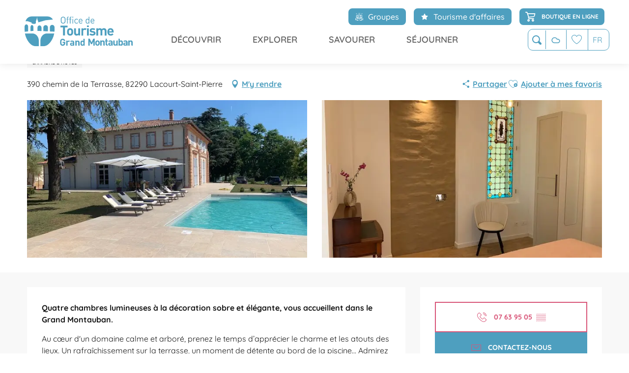

--- FILE ---
content_type: text/html; charset=UTF-8
request_url: https://www.montauban-tourisme.com/offres/domaine-de-la-terrasse-chambres-et-table-dhotes-lacourt-saint-pierre-fr-3662854/
body_size: 58171
content:
<!doctype html>
<html class="no-js" lang="fr-FR"><head><script type="importmap">{"imports":{"jquery":"https:\/\/woody.cloudly.space\/app\/themes\/woody-theme\/src\/lib\/custom\/jquery@3.7.1.min.mjs","highcharts":"https:\/\/woody.cloudly.space\/app\/dist\/grand-montauban\/addons\/woody-library\/static\/lib\/highcharts-12.1.2\/code\/es-modules\/masters\/highcharts.src.js","woody_library_filter":"https:\/\/woody.cloudly.space\/app\/dist\/grand-montauban\/addons\/woody-library\/js\/filter.3dd4b7bece.js","woody_library_woody_component":"https:\/\/woody.cloudly.space\/app\/dist\/grand-montauban\/addons\/woody-library\/js\/modules\/components\/woody-component.f868fc8be0.mjs","woody_library_woody_controller":"https:\/\/woody.cloudly.space\/app\/dist\/grand-montauban\/addons\/woody-library\/js\/modules\/controllers\/woody-controller.2db0174bdc.mjs","woody_library_summary_map_manager":"https:\/\/woody.cloudly.space\/app\/dist\/grand-montauban\/addons\/woody-library\/js\/modules\/managers\/summary\/summary-map-manager.84afb4d49a.mjs","woody_library_summary_accordion_manager":"https:\/\/woody.cloudly.space\/app\/dist\/grand-montauban\/addons\/woody-library\/js\/modules\/managers\/summary\/summary-accordion-manager.9b68213f2a.mjs","woody_library_interactive_svg_component":"https:\/\/woody.cloudly.space\/app\/dist\/grand-montauban\/addons\/woody-library\/js\/modules\/components\/interactive-svg\/interactive-svg-component.88c1dab784.mjs","woody_library_card_uniq_component":"https:\/\/woody.cloudly.space\/app\/dist\/grand-montauban\/addons\/woody-library\/js\/modules\/components\/card\/card-uniq-component.c74c472f73.mjs","woody_library_card_toggler_component":"https:\/\/woody.cloudly.space\/app\/dist\/grand-montauban\/addons\/woody-library\/js\/modules\/components\/card\/card-toggler-component.077fbca673.mjs","woody_library_card_slider_component":"https:\/\/woody.cloudly.space\/app\/dist\/grand-montauban\/addons\/woody-library\/js\/modules\/components\/card\/card-slider-component.1fcbe821ee.mjs","woody_library_card_map_slider_component":"https:\/\/woody.cloudly.space\/app\/dist\/grand-montauban\/addons\/woody-library\/js\/modules\/components\/card\/card-map-slider-component.mjs","woody_library_card_map_manager":"https:\/\/woody.cloudly.space\/app\/dist\/grand-montauban\/addons\/woody-library\/js\/modules\/managers\/card\/card-map-manager.aa96fe0af2.mjs","woody_library_summary_controller":"https:\/\/woody.cloudly.space\/app\/dist\/grand-montauban\/addons\/woody-library\/js\/modules\/controllers\/summary\/summary-controller.56dc30afe7.mjs","woody_library_focus_controller":"https:\/\/woody.cloudly.space\/app\/dist\/grand-montauban\/addons\/woody-library\/js\/modules\/controllers\/focus\/focus-controller.779736d3ae.mjs","woody_library_focus_map_controller":"https:\/\/woody.cloudly.space\/app\/dist\/grand-montauban\/addons\/woody-library\/js\/modules\/controllers\/focus\/focus-map-controller.fa756137c4.mjs","woody_library_focus_svg_controller":"https:\/\/woody.cloudly.space\/app\/dist\/grand-montauban\/addons\/woody-library\/js\/modules\/controllers\/focus\/focus-svg-controller.e0e66f5917.mjs","woody_library_get_there_link_component":"https:\/\/woody.cloudly.space\/app\/dist\/grand-montauban\/addons\/woody-library\/js\/modules\/components\/get-there\/get-there-link-component.236c7b036d.mjs","woody_library_reveal_component":"https:\/\/woody.cloudly.space\/app\/dist\/grand-montauban\/addons\/woody-library\/js\/modules\/components\/reveal\/reveal-component.ae2427d122.mjs","woody_addon_touristicmaps_utils":"https:\/\/woody.cloudly.space\/app\/dist\/grand-montauban\/addons\/woody-addon-touristicmaps\/js\/utils\/woody-addon-touristicmaps-utils.7b4d5b3788.mjs","woody_addon_touristicmaps_map_manager":"https:\/\/woody.cloudly.space\/app\/dist\/grand-montauban\/addons\/woody-addon-touristicmaps\/js\/managers\/woody-addon-touristicmaps-map-manager.25def4f386.mjs","woody_addon_touristicmaps_map_component":"https:\/\/woody.cloudly.space\/app\/dist\/grand-montauban\/addons\/woody-addon-touristicmaps\/js\/components\/woody-addon-touristicmaps-map-component.3be29cb99e.mjs","woody_addon_touristicmaps_map_control":"https:\/\/woody.cloudly.space\/app\/dist\/grand-montauban\/addons\/woody-addon-touristicmaps\/js\/controls\/woody-addon-touristicmaps-map-control.3ad63029a2.mjs","woody_addon_touristicmaps_center_france_map_control":"https:\/\/woody.cloudly.space\/app\/dist\/grand-montauban\/addons\/woody-addon-touristicmaps\/js\/controls\/woody-addon-touristicmaps-center-france-map-control.bfd154a095.mjs","woody_addon_touristicmaps_search_city_map_control":"https:\/\/woody.cloudly.space\/app\/dist\/grand-montauban\/addons\/woody-addon-touristicmaps\/js\/controls\/woody-addon-touristicmaps-search-city-map-control.c837cfe0f5.mjs","woody_addon_roadbook_global":"https:\/\/woody.cloudly.space\/app\/dist\/grand-montauban\/addons\/woody-addon-roadbook\/js\/woody-addon-roadbook-global.bac59b597b.mjs","woody_addon_roadbook_elements":"https:\/\/woody.cloudly.space\/app\/dist\/grand-montauban\/addons\/woody-addon-roadbook\/js\/woody-addon-roadbook-elements.1ebf10e34f.mjs","woody_addon_roadbook_tools":"https:\/\/woody.cloudly.space\/app\/dist\/grand-montauban\/addons\/woody-addon-roadbook\/js\/woody-addon-roadbook-tools.4c62973343.mjs","woody_addon_roadbook_feed":"https:\/\/woody.cloudly.space\/app\/dist\/grand-montauban\/addons\/woody-addon-roadbook\/js\/woody-addon-roadbook-feed.75f6c0ef11.mjs","woody_addon_roadbook_front":"https:\/\/woody.cloudly.space\/app\/dist\/grand-montauban\/addons\/woody-addon-roadbook\/js\/woody-addon-roadbook-front.e97c97cdf2.mjs","woody_addon_roadbook_django":"https:\/\/woody.cloudly.space\/app\/dist\/grand-montauban\/addons\/woody-addon-roadbook\/js\/woody-addon-roadbook-django.d8fae5bb70.mjs","woody_roadbook_sheet_list_controller":"https:\/\/woody.cloudly.space\/app\/dist\/grand-montauban\/addons\/woody-addon-roadbook\/js\/controllers\/woody-roadbook-sheet-list-controller.a3aea218c2.mjs","woody_roadbook_map_global_controller":"https:\/\/woody.cloudly.space\/app\/dist\/grand-montauban\/addons\/woody-addon-roadbook\/js\/controllers\/woody-roadbook-map-global-controller.ca5ca46b9e.mjs","woody_hawwwai_itinerary_elevation_chart_component":"https:\/\/woody.cloudly.space\/app\/dist\/grand-montauban\/addons\/woody-addon-hawwwai\/js\/components\/woody-hawwwai-itinerary-elevation-chart-component.1b7e9b6c9a.mjs","woody_hawwwai_itinerary_reveal_controller":"https:\/\/woody.cloudly.space\/app\/dist\/grand-montauban\/addons\/woody-addon-hawwwai\/js\/controllers\/woody-hawwwai-itinerary-reveal-controller.2d8a9d49dc.mjs","woody_hawwwai_itinerary_reveal_toggler_controller":"https:\/\/woody.cloudly.space\/app\/dist\/grand-montauban\/addons\/woody-addon-hawwwai\/js\/controllers\/woody-hawwwai-itinerary-reveal-toggler-controller.26149551a6.mjs","woody_hawwwai_itinerary_pois_controller":"https:\/\/woody.cloudly.space\/app\/dist\/grand-montauban\/addons\/woody-addon-hawwwai\/js\/controllers\/woody-hawwwai-itinerary-pois-controller.2dce389938.mjs","woody_lib_utils":"https:\/\/woody.cloudly.space\/app\/dist\/grand-montauban\/addons\/woody-lib-utils\/js\/woody-lib-utils.93266841fa.mjs","woody_addon_search_engine_component":"https:\/\/woody.cloudly.space\/app\/dist\/grand-montauban\/addons\/woody-addon-search\/js\/components\/woody-addon-search-engine-component.dc802f6a63.mjs","woody_addon_search_main":"https:\/\/woody.cloudly.space\/app\/dist\/grand-montauban\/addons\/woody-addon-search\/js\/woody-addon-search-main.6ea2fe98ba.mjs","woody_addon_search_engine_input_component":"https:\/\/woody.cloudly.space\/app\/dist\/grand-montauban\/addons\/woody-addon-search\/js\/components\/woody-addon-search-engine-input-component.1e6a90e877.mjs","woody_addon_search_engine_input_dropdown_component":"https:\/\/woody.cloudly.space\/app\/dist\/grand-montauban\/addons\/woody-addon-search\/js\/components\/woody-addon-search-engine-input-dropdown-component.c7e89a83ab.mjs","woody_addon_search_engine_filters_component":"https:\/\/woody.cloudly.space\/app\/dist\/grand-montauban\/addons\/woody-addon-search\/js\/components\/woody-addon-search-engine-filters-component.cc5fa80115.mjs","woody_addon_search_engine_results_component":"https:\/\/woody.cloudly.space\/app\/dist\/grand-montauban\/addons\/woody-addon-search\/js\/components\/woody-addon-search-engine-results-component.7fe4b9df50.mjs","woody_addon_search_data_controller":"https:\/\/woody.cloudly.space\/app\/dist\/grand-montauban\/addons\/woody-addon-search\/js\/controllers\/woody-addon-search-data-controller.a95f731a76.mjs","fuse.js":"https:\/\/woody.cloudly.space\/app\/dist\/grand-montauban\/addons\/woody-addon-search\/static\/js\/fuse-v6.4.1\/fuse.esm.min.js","woody_addon_devtools_main":"https:\/\/woody.cloudly.space\/app\/dist\/grand-montauban\/addons\/woody-addon-devtools\/js\/woody-addon-devtools-main.5ef617cfdb.mjs","woody_addon_devtools_tools":"https:\/\/woody.cloudly.space\/app\/dist\/grand-montauban\/addons\/woody-addon-devtools\/js\/woody-addon-devtools-tools.54d58a68c5.mjs","woody_addon_devtools_color_palette":"https:\/\/woody.cloudly.space\/app\/dist\/grand-montauban\/addons\/woody-addon-devtools\/js\/woody-addon-devtools-color-palette.a8a41da40b.mjs","woody_addon_devtools_style_shift":"https:\/\/woody.cloudly.space\/app\/dist\/grand-montauban\/addons\/woody-addon-devtools\/js\/woody-addon-devtools-style-shift.c4f6081742.mjs","woody_addon_devtools_fake_touristic_sheet":"https:\/\/woody.cloudly.space\/app\/dist\/grand-montauban\/addons\/woody-addon-devtools\/js\/woody-addon-devtools-fake-touristic-sheet.2cb516cd17.mjs","woody_addon_campaigns_blocks":"https:\/\/woody.cloudly.space\/app\/dist\/grand-montauban\/addons\/woody-addon-claims\/js\/woody-addon-campaigns-blocks.cd7b0fdfb1.mjs","woody_addon_claims_blocks":"https:\/\/woody.cloudly.space\/app\/dist\/grand-montauban\/addons\/woody-addon-claims\/js\/woody-addon-claims-blocks.d6b0ec349c.mjs","woody_addon_favorites_tools":"https:\/\/woody.cloudly.space\/app\/dist\/grand-montauban\/addons\/woody-addon-favorites\/js\/woody-addon-favorites-tools.493a0ea33a.mjs","woody_addon_favorites_btn":"https:\/\/woody.cloudly.space\/app\/dist\/grand-montauban\/addons\/woody-addon-favorites\/js\/woody-addon-favorites-btn.371d024552.mjs","woody_addon_favorites_cart":"https:\/\/woody.cloudly.space\/app\/dist\/grand-montauban\/addons\/woody-addon-favorites\/js\/woody-addon-favorites-cart.76fc575ef3.mjs","woody_addon_favorites_sections":"https:\/\/woody.cloudly.space\/app\/dist\/grand-montauban\/addons\/woody-addon-favorites\/js\/woody-addon-favorites-sections.3c8fc8f133.mjs"}}</script><title>Domaine de la terrasse (chambres et table d’hôtes) (Lacourt-Saint-Pierre) | Montauban Tourisme</title><script>window.globals={"ancestors":{"chapter1":"Offres SIT","chapter2":"HLO - Domaine de la terrasse (chambres et table d\u2019h\u00f4tes) (Lacourt-Saint-Pierre) 3662854","chapter3":null},"current_lang":"fr","current_locale":"fr","current_locale_region":"fr_FR","env":"prod","languages":["fr","en","es"],"post_id":18062,"post_image":"https:\/\/api.cloudly.space\/resize\/crop\/1200\/627\/60\/aHR0cHM6Ly9zdGF0aWMuYXBpZGFlLXRvdXJpc21lLmNvbS9maWxlc3RvcmUvb2JqZXRzLXRvdXJpc3RpcXVlcy9pbWFnZXMvMTk3LzQzLzEzMjQ5NDc3LmpwZw==\/image.jpg","post_title":"HLO - Domaine de la terrasse (chambres et table d\u2019h\u00f4tes) (Lacourt-Saint-Pierre) 3662854","post_type":"touristic_sheet","post_modified":"2026-01-02 13:59:16+01:00","sheet_id":3662854,"site_key":"grand-montauban","tags":{"places":[],"seasons":[],"themes":[],"targets":[]},"woody_options_pages":{"search_url":4552,"weather_url":1474,"favorites_url":4554},"search":{"api":{"uri":"https:\/\/api.tourism-system.com\/v2\/woody\/search\/fr\/v2","args":{"size":15,"threshold":0.5}}},"tmaps":{"url_api":"https:\/\/api.touristicmaps.com\/lib\/mod.mjs","url_api_lazy":"https:\/\/api.touristicmaps.com\/lib\/lazy.mjs"},"hawwwai":{"sheet_options":{"nearby_distance_max":5000}}}</script><script>(function(e){e.eskalad=e.eskalad?e.eskalad:[],e.eskalad.product="woody",e.eskalad.site_key=e.globals.site_key!==void 0?e.globals.site_key:"empty",e.eskalad.timestamp=l("eskalad_timestamp"),e.eskalad.timestamp==null&&(e.eskalad.timestamp=Math.floor(Date.now()/1e3),s("eskalad_timestamp",e.eskalad.timestamp)),e.eskalad.cid=l("eskalad_cid"),e.eskalad.cid==null&&e.eskalad.timestamp!==void 0&&(e.eskalad.cid=e.eskalad.timestamp,c()),e.eskalad.ga_consent=!0;function c(){e.eskalad.cid.toString().search("\\.")<=0&&fetch("/api/clientid").then(a=>a.json()).then(a=>{a.cid!==void 0&&(e.eskalad.cid=a.cid+"."+e.eskalad.cid,s("eskalad_cid",e.eskalad.cid))}).catch(function(a){console.error("Eskalad fetch: "+a.message)})}function l(a){if(e.localStorage!==void 0&&e.localStorage)try{let t=e.localStorage.getItem(a);return t=t==null||isNaN(t)||t==null||t==""?void 0:t,t}catch(t){console.error(["[ESKALAD]",t])}}function s(a,t){if(e.localStorage!==void 0&&e.localStorage)try{e.localStorage.removeItem(a),e.localStorage.setItem(a,t)}catch(d){console.error(["[ESKALAD]",d])}}})(window);
</script><script src="https://cache.consentframework.com/js/pa/32284/c/pFv6b/stub" referrerpolicy="origin" charset="utf-8"></script><script src="https://choices.consentframework.com/js/pa/32284/c/pFv6b/cmp" referrerpolicy="origin" charset="utf-8" async></script><script>document.addEventListener("DOMContentLoaded",function(){document.querySelectorAll("a[href='#consentframework'],a[href='#cmp']").forEach(function(e){e.removeAttribute("target");e.setAttribute("href","javascript:window.Sddan.cmp.displayUI();")})});</script><link rel="preconnect" href="https://cache.consentframework.com" crossorigin><link rel="preconnect" href="https://choices.consentframework.com" crossorigin><link rel="preconnect" href="https://fonts.gstatic.com" crossorigin><link rel="preconnect" href="https://fonts.googleapis.com" crossorigin><link rel="preconnect" href="https://www.googletagmanager.com" crossorigin><link rel="preconnect" href="https://woody.cloudly.space" crossorigin><link rel="preconnect" href="https://api.cloudly.space" crossorigin><script>window.dataLayer=window.dataLayer?window.dataLayer:[];window.dataLayer.push({"event":"globals","data":{"env":"prod","site_key":"grand-montauban","page":{"id_page":18062,"name":"HLO &#8211; Domaine de la terrasse (chambres et table d&rsquo;h\u00f4tes) (Lacourt-Saint-Pierre) #3662854","page_type":"touristic_sheet","tags":{"places":[],"seasons":[],"themes":[],"targets":[]}},"lang":"fr","rdbk":{"enable":false},"sheet":{"id_sheet":3662854,"id_sit":"sitra2i-MONTAUBAN-6140591","id_reservation":null,"name":"Domaine de la terrasse (chambres et table d'h\u00f4tes) - Lacourt-Saint-Pierre","type":"H\u00e9bergement locatif","bordereau":"HLO","city":"Lacourt-Saint-Pierre"}}});</script><script>(function(w,d,s,l,i) { w[l]=w[l]||[]; w[l].push({ 'gtm.start': new Date().getTime(),event: 'gtm.js' }); var f=d.getElementsByTagName(s)[0], j=d.createElement(s),dl=l!='dataLayer'? '&l='+l:''; j.async=true; j.src='https://www.googletagmanager.com/gtm.js?id='+i+dl; f.parentNode.insertBefore(j,f); })(window,document,'script','dataLayer','GTM-KG2BTPN');</script><link rel="canonical" href="https://www.montauban-tourisme.com/offres/domaine-de-la-terrasse-chambres-et-table-dhotes-lacourt-saint-pierre-fr-3662854/"/><meta charset="UTF-8"/><meta http-equiv="X-UA-Compatible" content="IE=edge"/><meta name="generator" content="Raccourci Agency - WP"/><meta name="viewport" content="width=device-width,initial-scale=1"/><meta name="robots" content="max-snippet:-1, max-image-preview:large, max-video-preview:-1"/><meta property="og:type" content="website"/><meta property="og:url" content="https://www.montauban-tourisme.com/offres/domaine-de-la-terrasse-chambres-et-table-dhotes-lacourt-saint-pierre-fr-3662854/"/><meta name="twitter:card" content="summary"/><meta property="og:site_name" content="Montauban Tourisme"/><meta property="og:locale" content="fr_FR"/><meta property="og:locale:alternate" content="en_GB"/><meta property="og:locale:alternate" content="es_ES"/><meta name="description" property="og:description" content="Quatre chambres lumineuses à la décoration sobre et élégante, vous accueillent dans le Grand Montauban."/><meta property="og:title" content="Domaine de la terrasse (chambres et table d'hôtes) - Lacourt-Saint-Pierre"/><meta name="twitter:title" content="Domaine de la terrasse (chambres et table d'hôtes) - Lacourt-Saint-Pierre"/><meta name="twitter:description" content="Quatre chambres lumineuses à la décoration sobre et élégante, vous accueillent dans le Grand Montauban."/><meta name="format-detection" content="telephone=no"/><meta property="og:image" content="https://api.cloudly.space/resize/crop/1200/627/60/aHR0cHM6Ly9zdGF0aWMuYXBpZGFlLXRvdXJpc21lLmNvbS9maWxlc3RvcmUvb2JqZXRzLXRvdXJpc3RpcXVlcy9pbWFnZXMvMTk3LzQzLzEzMjQ5NDc3LmpwZw==/image.jpg"/><meta name="twitter:image" content="https://api.cloudly.space/resize/crop/1024/512/60/aHR0cHM6Ly9zdGF0aWMuYXBpZGFlLXRvdXJpc21lLmNvbS9maWxlc3RvcmUvb2JqZXRzLXRvdXJpc3RpcXVlcy9pbWFnZXMvMTk3LzQzLzEzMjQ5NDc3LmpwZw==/image.jpg"/><meta name="thumbnail" content="https://api.cloudly.space/resize/crop/1200/1200/60/aHR0cHM6Ly9zdGF0aWMuYXBpZGFlLXRvdXJpc21lLmNvbS9maWxlc3RvcmUvb2JqZXRzLXRvdXJpc3RpcXVlcy9pbWFnZXMvMTk3LzQzLzEzMjQ5NDc3LmpwZw==/image.jpg"/><script type="application/ld+json" class="woody-schema-graph">{"@context":"https:\/\/schema.org","@graph":[{"@type":"WebSite","url":"https:\/\/www.montauban-tourisme.com","name":"Montauban Tourisme","description":"L&#039;Office de Tourisme de la ville de Montauban vous accompagne afin d&#039;organiser au mieux votre s\u00e9jour","potentialAction":[{"@type":"SearchAction","target":"https:\/\/www.montauban-tourisme.com\/accueil\/recherche\/?query={search_term_string}","query-input":"required name=search_term_string"}]},{"@type":"WebPage","url":"https:\/\/www.montauban-tourisme.com\/offres\/domaine-de-la-terrasse-chambres-et-table-dhotes-lacourt-saint-pierre-fr-3662854\/","headline":"HLO \u2013 Domaine de la terrasse (chambres et table d\u2019h\u00f4tes) (Lacourt-Saint-Pierre) #3662854 | Montauban Tourisme","inLanguage":"fr-FR","datePublished":"2026-01-02 12:59:15","dateModified":"2026-01-02 12:59:16","description":"Quatre chambres lumineuses \u00e0 la d\u00e9coration sobre et \u00e9l\u00e9gante, vous accueillent dans le Grand Montauban. Au c\u0153ur d'un domaine calme et arbor\u00e9, prenez le temps d\u2019appr\u00e9cier le charme et les atouts des lieux. Un rafra\u00eechissement sur la terrasse, un moment de d\u00e9tente au bord de la piscine... Admirez aussi le magnifique point de vue sur la cath\u00e9drale, depuis le parc. Le petit + venez \u00e0 v\u00e9lo depuis Montauban"},{"@type":"BedAndBreakfast","name":"Domaine de la terrasse (chambres et table d'h\u00f4tes)","description":"Quatre chambres lumineuses \u00e0 la d\u00e9coration sobre et \u00e9l\u00e9gante, vous accueillent dans le Grand Montauban. Au c\u0153ur d'un domaine calme et arbor\u00e9, prenez le temps d\u2019appr\u00e9cier le charme et les atouts des lieux. Un rafra\u00eechissement sur la terrasse, un moment de d\u00e9tente au bord de la piscine... Admirez aussi le magnifique point de vue sur la cath\u00e9drale, depuis le parc. Le petit + venez \u00e0 v\u00e9lo depuis Montauban","url":"https:\/\/www.montauban-tourisme.com\/offres\/domaine-de-la-terrasse-chambres-et-table-dhotes-lacourt-saint-pierre-fr-3662854\/","geo":{"@type":"GeoCoordinates","latitude":"43.993153","longitude":"1.305411"},"address":{"@type":"PostalAddress","streetAddress":"390 chemin de la Terrasse","addressLocality":"Lacourt-Saint-Pierre","postalCode":"82290","addressCountry":"FRANCE"},"location":{"@type":"Place","name":"Adresse","address":{"@type":"PostalAddress","streetAddress":"390 chemin de la Terrasse","addressLocality":"Lacourt-Saint-Pierre","postalCode":"82290","addressCountry":"FRANCE"},"geo":{"@type":"GeoCoordinates","latitude":"43.993153","longitude":"1.305411"}},"telephone":["07 63 95 05 34"],"image":["https:\/\/static.apidae-tourisme.com\/filestore\/objets-touristiques\/images\/197\/43\/13249477.jpg","https:\/\/static.apidae-tourisme.com\/filestore\/objets-touristiques\/images\/198\/43\/13249478.jpg","https:\/\/static.apidae-tourisme.com\/filestore\/objets-touristiques\/images\/197\/122\/20282053.jpeg","https:\/\/static.apidae-tourisme.com\/filestore\/objets-touristiques\/images\/206\/193\/21938638.jpg","https:\/\/static.apidae-tourisme.com\/filestore\/objets-touristiques\/images\/211\/193\/21938643.jpg"]}]}</script><style>img:is([sizes="auto" i], [sizes^="auto," i]) { contain-intrinsic-size: 3000px 1500px }</style><link rel="alternate" href="https://www.montauban-tourisme.com/offres/domaine-de-la-terrasse-chambres-et-table-dhotes-lacourt-saint-pierre-fr-3662854/" hreflang="fr" /><link rel="alternate" href="https://www.montauban-tourisme.com/en/offers/domaine-de-la-terrasse-bed-and-breakfast-lacourt-saint-pierre-en-3662854/" hreflang="en" /><link rel="alternate" href="https://www.montauban-tourisme.com/es/ofertas/domaine-de-la-terrasse-casa-de-huespedes-lacourt-saint-pierre-es-3662854/" hreflang="es" /><script>
window._wpemojiSettings = {"baseUrl":"https:\/\/s.w.org\/images\/core\/emoji\/16.0.1\/72x72\/","ext":".png","svgUrl":"https:\/\/s.w.org\/images\/core\/emoji\/16.0.1\/svg\/","svgExt":".svg","source":{"concatemoji":"https:\/\/www.montauban-tourisme.com\/wp\/wp-includes\/js\/wp-emoji-release.min.js?ver=6.8.2"}};
/*! This file is auto-generated */
!function(s,n){var o,i,e;function c(e){try{var t={supportTests:e,timestamp:(new Date).valueOf()};sessionStorage.setItem(o,JSON.stringify(t))}catch(e){}}function p(e,t,n){e.clearRect(0,0,e.canvas.width,e.canvas.height),e.fillText(t,0,0);var t=new Uint32Array(e.getImageData(0,0,e.canvas.width,e.canvas.height).data),a=(e.clearRect(0,0,e.canvas.width,e.canvas.height),e.fillText(n,0,0),new Uint32Array(e.getImageData(0,0,e.canvas.width,e.canvas.height).data));return t.every(function(e,t){return e===a[t]})}function u(e,t){e.clearRect(0,0,e.canvas.width,e.canvas.height),e.fillText(t,0,0);for(var n=e.getImageData(16,16,1,1),a=0;a<n.data.length;a++)if(0!==n.data[a])return!1;return!0}function f(e,t,n,a){switch(t){case"flag":return n(e,"\ud83c\udff3\ufe0f\u200d\u26a7\ufe0f","\ud83c\udff3\ufe0f\u200b\u26a7\ufe0f")?!1:!n(e,"\ud83c\udde8\ud83c\uddf6","\ud83c\udde8\u200b\ud83c\uddf6")&&!n(e,"\ud83c\udff4\udb40\udc67\udb40\udc62\udb40\udc65\udb40\udc6e\udb40\udc67\udb40\udc7f","\ud83c\udff4\u200b\udb40\udc67\u200b\udb40\udc62\u200b\udb40\udc65\u200b\udb40\udc6e\u200b\udb40\udc67\u200b\udb40\udc7f");case"emoji":return!a(e,"\ud83e\udedf")}return!1}function g(e,t,n,a){var r="undefined"!=typeof WorkerGlobalScope&&self instanceof WorkerGlobalScope?new OffscreenCanvas(300,150):s.createElement("canvas"),o=r.getContext("2d",{willReadFrequently:!0}),i=(o.textBaseline="top",o.font="600 32px Arial",{});return e.forEach(function(e){i[e]=t(o,e,n,a)}),i}function t(e){var t=s.createElement("script");t.src=e,t.defer=!0,s.head.appendChild(t)}"undefined"!=typeof Promise&&(o="wpEmojiSettingsSupports",i=["flag","emoji"],n.supports={everything:!0,everythingExceptFlag:!0},e=new Promise(function(e){s.addEventListener("DOMContentLoaded",e,{once:!0})}),new Promise(function(t){var n=function(){try{var e=JSON.parse(sessionStorage.getItem(o));if("object"==typeof e&&"number"==typeof e.timestamp&&(new Date).valueOf()<e.timestamp+604800&&"object"==typeof e.supportTests)return e.supportTests}catch(e){}return null}();if(!n){if("undefined"!=typeof Worker&&"undefined"!=typeof OffscreenCanvas&&"undefined"!=typeof URL&&URL.createObjectURL&&"undefined"!=typeof Blob)try{var e="postMessage("+g.toString()+"("+[JSON.stringify(i),f.toString(),p.toString(),u.toString()].join(",")+"));",a=new Blob([e],{type:"text/javascript"}),r=new Worker(URL.createObjectURL(a),{name:"wpTestEmojiSupports"});return void(r.onmessage=function(e){c(n=e.data),r.terminate(),t(n)})}catch(e){}c(n=g(i,f,p,u))}t(n)}).then(function(e){for(var t in e)n.supports[t]=e[t],n.supports.everything=n.supports.everything&&n.supports[t],"flag"!==t&&(n.supports.everythingExceptFlag=n.supports.everythingExceptFlag&&n.supports[t]);n.supports.everythingExceptFlag=n.supports.everythingExceptFlag&&!n.supports.flag,n.DOMReady=!1,n.readyCallback=function(){n.DOMReady=!0}}).then(function(){return e}).then(function(){var e;n.supports.everything||(n.readyCallback(),(e=n.source||{}).concatemoji?t(e.concatemoji):e.wpemoji&&e.twemoji&&(t(e.twemoji),t(e.wpemoji)))}))}((window,document),window._wpemojiSettings);
</script><link rel='preload' as='style' onload='this.onload=null;this.rel="stylesheet"' id='addon-search-stylesheet-css' href='https://woody.cloudly.space/app/dist/grand-montauban/addons/woody-addon-search/css/woody-addon-search.3c0e3d2c84.css?ver=3.1.30' media='screen' /><noscript><link rel='stylesheet' id='addon-search-stylesheet-css' href='https://woody.cloudly.space/app/dist/grand-montauban/addons/woody-addon-search/css/woody-addon-search.3c0e3d2c84.css?ver=3.1.30' media='screen' /></noscript><link rel='preload' as='style' onload='this.onload=null;this.rel="stylesheet"' id='addon-touristicmaps-stylesheet-css' href='https://woody.cloudly.space/app/dist/grand-montauban/addons/woody-addon-touristicmaps/css/woody-addon-touristicmaps.42aea2a6d2.css?ver=2.0.19' media='all' /><noscript><link rel='stylesheet' id='addon-touristicmaps-stylesheet-css' href='https://woody.cloudly.space/app/dist/grand-montauban/addons/woody-addon-touristicmaps/css/woody-addon-touristicmaps.42aea2a6d2.css?ver=2.0.19' media='all' /></noscript><link rel='preload' as='style' onload='this.onload=null;this.rel="stylesheet"' id='addon-hawwwai-stylesheet-css' href='https://woody.cloudly.space/app/dist/grand-montauban/addons/woody-addon-hawwwai/css/front/woody-addon-hawwwai.ebf78ef83d.css?ver=3.4.101' media='all' /><noscript><link rel='stylesheet' id='addon-hawwwai-stylesheet-css' href='https://woody.cloudly.space/app/dist/grand-montauban/addons/woody-addon-hawwwai/css/front/woody-addon-hawwwai.ebf78ef83d.css?ver=3.4.101' media='all' /></noscript><link rel='preload' as='style' onload='this.onload=null;this.rel="stylesheet"' id='addon-hawwwai-stylesheet-iti-css' href='https://woody.cloudly.space/app/dist/grand-montauban/addons/woody-addon-hawwwai/css/front/woody-addon-hawwwai-iti.551a3c1b6d.css?ver=3.4.101' media='all' /><noscript><link rel='stylesheet' id='addon-hawwwai-stylesheet-iti-css' href='https://woody.cloudly.space/app/dist/grand-montauban/addons/woody-addon-hawwwai/css/front/woody-addon-hawwwai-iti.551a3c1b6d.css?ver=3.4.101' media='all' /></noscript><link rel='preload' as='style' onload='this.onload=null;this.rel="stylesheet"' id='addon-campaigns-stylesheet-css' href='https://woody.cloudly.space/app/dist/grand-montauban/addons/woody-addon-claims/css/woody-addon-campaigns.1a1f82fdef.css' media='all' /><noscript><link rel='stylesheet' id='addon-campaigns-stylesheet-css' href='https://woody.cloudly.space/app/dist/grand-montauban/addons/woody-addon-claims/css/woody-addon-campaigns.1a1f82fdef.css' media='all' /></noscript><link rel='stylesheet' id='swiper-style-main-css' href='https://woody.cloudly.space/app/dist/grand-montauban/static/swiper/swiper-bundle.css' media='screen' /><link rel='preload' as='style' onload='this.onload=null;this.rel="stylesheet"' id='google-font-patuaone-css' href='https://fonts.googleapis.com/css?family=Patua+One' media='all' /><noscript><link rel='stylesheet' id='google-font-patuaone-css' href='https://fonts.googleapis.com/css?family=Patua+One' media='all' /></noscript><link rel='preload' as='style' onload='this.onload=null;this.rel="stylesheet"' id='google-font-raleway-css' href='https://fonts.googleapis.com/css?family=Raleway' media='all' /><noscript><link rel='stylesheet' id='google-font-raleway-css' href='https://fonts.googleapis.com/css?family=Raleway' media='all' /></noscript><link rel='stylesheet' id='main-stylesheet-chunk-0-css' href='https://woody.cloudly.space/app/dist/grand-montauban/css/main_chunk_1.6dc447b703.css' media='screen' /><link rel='stylesheet' id='main-stylesheet-chunk-1-css' href='https://woody.cloudly.space/app/dist/grand-montauban/css/main_chunk_2.390eb1e84e.css' media='screen' /><link rel='stylesheet' id='main-stylesheet-chunk-2-css' href='https://woody.cloudly.space/app/dist/grand-montauban/css/main_chunk_3.4dfad50880.css' media='screen' /><link rel='preload' as='style' onload='this.onload=null;this.rel="stylesheet"' id='wicon-stylesheet-css' href='https://woody.cloudly.space/app/dist/grand-montauban/css/wicon.5121aea0a3.css' media='screen' /><noscript><link rel='stylesheet' id='wicon-stylesheet-css' href='https://woody.cloudly.space/app/dist/grand-montauban/css/wicon.5121aea0a3.css' media='screen' /></noscript><link rel='stylesheet' id='print-stylesheet-css' href='https://woody.cloudly.space/app/dist/grand-montauban/css/print.f6f47df82d.css' media='print' /><script defer src="https://woody.cloudly.space/app/dist/grand-montauban/addons/woody-addon-search/js/woody-addon-search.3155b7e4dc.js?ver=3.1.30" id="addon-search-javascripts-js"></script><script defer src="https://woody.cloudly.space/app/themes/woody-theme/src/js/static/obf.min.js?ver=2.3.165" id="obf-js"></script><script defer src="https://woody.cloudly.space/app/dist/grand-montauban/addons/woody-addon-eskalad/js/events/eskalad.c2bde38840.js?ver=6.3.3" id="woody-addon-eskalad-js"></script><script defer src="https://woody.cloudly.space/app/dist/grand-montauban/addons/woody-addon-eskalad/js/events/eskalad-page.5d2af865c3.js?ver=6.3.3" id="woody-addon-eskalad-page-js"></script><script id="jquery-js-before">
window.siteConfig = {"site_key":"grand-montauban","login":"public_montauban-tourisme_website","password":"7f52f1e948332517065c80886ccec9e4","token":"Mzc2ZmFmNWEwNjM4OlEwSlVDZ2dGYWd4ZldFZFpSbFZYQ0V3U1doUkNYMEJWVm1oQkF3TVZYQlZWOkJGRURWQWRYVUZnRURnQUxBUUlIVVZGUUFBSUlCZ3NBQlZSVkF3SmZVRlU9","mapProviderKeys":{"otmKey":"e2a5389ce68c7475bc299cb57fd20fd363d353c2803faeb7417b31f98e61095c","gmKey":"AIzaSyAIWyOS5ifngsd2S35IKbgEXXgiSAnEjsw"},"api_url":"https:\/\/api.tourism-system.com","api_render_url":"https:\/\/api.tourism-system.com","current_lang":"fr","current_season":null,"languages":["fr","en","es"],"pll_options":{"browser":0,"rewrite":1,"hide_default":1,"force_lang":1,"redirect_lang":1,"media_support":1,"uninstall":0,"sync":["taxonomies"],"post_types":["touristic_sheet","short_link","woody_topic","woody_rdbk_leaflets","woody_rdbk_feeds","testimony","profile"],"taxonomies":["themes","places","seasons","targets","expression_category","profile_category","leaflet_category","visitor_category","accommodation_category","mobility_category","channel_category","trip_duration"],"domains":[],"version":"3.5.4","first_activation":1613658228,"media":{"duplicate":0},"default_lang":"fr","previous_version":"3.5.3"}};
window.useLeafletLibrary=1;window.DrupalAngularConfig=window.DrupalAngularConfig || {};window.DrupalAngularConfig.mapProviderKeys={"otmKey":"e2a5389ce68c7475bc299cb57fd20fd363d353c2803faeb7417b31f98e61095c","gmKey":"AIzaSyAIWyOS5ifngsd2S35IKbgEXXgiSAnEjsw"};
</script><script type="module" src="https://woody.cloudly.space/app/themes/woody-theme/src/lib/custom/jquery@3.7.1.min.mjs" id="jquery-js"></script><script defer src="https://woody.cloudly.space/app/themes/woody-theme/src/lib/custom/moment-with-locales@2.22.2.min.js" id="jsdelivr_moment-js"></script><script id="woody-addon-hawwwai-sheet-js-extra">
var __hw = {"SECTIONS.TOURISM.SHEET.PERIODS.TODAY":"Aujourd'hui","SECTIONS.TOURISM.SHEET.PERIODS.HAPPENING":"A lieu","SECTIONS.TOURISM.SHEET.PERIODS.ENDED":"Termin\u00e9","SECTIONS.TOURISM.SHEET.PERIODS.ENDED_FOR_TODAY":"Termin\u00e9 pour aujourd'hui","SECTIONS.TOURISM.SHEET.PERIODS.FROM_TODAY":"\u00c0 partir d'aujourd'hui","SECTIONS.TOURISM.SHEET.PERIODS.FROM":"Du","SECTIONS.TOURISM.SHEET.PERIODS.UNTIL_TODAY":"Aujourd'hui","SECTIONS.TOURISM.SHEET.PERIODS.TO":"jusqu'\u00e0","SECTIONS.TOURISM.SHEET.PERIODS.UNTIL":"au","SECTIONS.TOURISM.SHEET.PERIODS.UNTIL_LONG":"jusqu'au","SECTIONS.TOURISM.SHEET.PERIODS.ON":"Le","SECTIONS.TOURISM.SHEET.PERIODS.OPENED":"Ouvert","SECTIONS.TOURISM.SHEET.PERIODS.CLOSED":"Ferm\u00e9","SECTIONS.TOURISM.SHEET.PERIODS.CLOSEDFORTODAY":"Ferm\u00e9 pour aujourd'hui","SECTIONS.TOURISM.SHEET.PERIODS.UNDEFINED":"Horaires non d\u00e9finis","SECTIONS.TOURISM.SHEET.PERIODS.NOW":"En ce moment","GLOBAL.TIMES.TO":"jusqu'\u00e0"};
</script><script type="module" src="https://woody.cloudly.space/app/dist/grand-montauban/addons/woody-addon-hawwwai/js/woody-addon-hawwwai-sheet.0c65dc8bba.mjs?ver=3.4.101" id="woody-addon-hawwwai-sheet-js"></script><script defer src="https://woody.cloudly.space/app/dist/grand-montauban/static/swiper/swiper-bundle.min.js?ver=12.0.2" id="jsdelivr_swiper-js"></script><script type="module" src="https://woody.cloudly.space/app/dist/grand-montauban/addons/woody-addon-claims/js/woody-addon-claims.094619d2c3.mjs" id="addon-claims-javascripts-js"></script><script type="module" src="https://woody.cloudly.space/app/dist/grand-montauban/addons/woody-addon-favorites/js/woody-addon-favorites.c46dfed72b.mjs" id="addon-favorites-javascripts-js"></script><script defer src="https://woody.cloudly.space/app/themes/woody-theme/src/lib/npm/flatpickr/dist/flatpickr.min.js?ver=4.5.7" id="jsdelivr_flatpickr-js"></script><script defer src="https://woody.cloudly.space/app/themes/woody-theme/src/lib/npm/flatpickr/dist/l10n/fr.js?ver=4.5.7" id="jsdelivr_flatpickr_l10n-js"></script><script defer src="https://woody.cloudly.space/app/themes/woody-theme/src/lib/custom/nouislider@10.1.0.min.js" id="jsdelivr_nouislider-js"></script><script defer src="https://woody.cloudly.space/app/themes/woody-theme/src/lib/custom/lazysizes@4.1.2.min.js" id="jsdelivr_lazysizes-js"></script><script defer src="https://woody.cloudly.space/app/themes/woody-theme/src/lib/custom/moment-timezone-with-data.min.js" id="jsdelivr_moment_tz-js"></script><script defer src="https://woody.cloudly.space/app/themes/woody-theme/src/lib/custom/js.cookie@2.2.1.min.js" id="jsdelivr_jscookie-js"></script><script defer src="https://woody.cloudly.space/app/themes/woody-theme/src/lib/custom/rellax@1.10.1.min.js" id="jsdelivr_rellax-js"></script><script defer src="https://woody.cloudly.space/app/themes/woody-theme/src/lib/custom/iframeResizer@4.3.7.min.js?ver=4.3.7" id="jsdelivr_iframeresizer-js"></script><script defer src="https://woody.cloudly.space/app/themes/woody-theme/src/lib/npm/plyr/dist/plyr.min.js?ver=3.6.8" id="jsdelivr_plyr-js"></script><script defer src="https://woody.cloudly.space/wp/wp-includes/js/dist/hooks.min.js?ver=4d63a3d491d11ffd8ac6" id="wp-hooks-js"></script><script defer src="https://woody.cloudly.space/wp/wp-includes/js/dist/i18n.min.js?ver=5e580eb46a90c2b997e6" id="wp-i18n-js"></script><script defer src="https://woody.cloudly.space/app/themes/woody-theme/src/js/static/i18n-ltr.min.js?ver=2.3.165" id="wp-i18n-ltr-js"></script><script id="main-modules-js-extra">
var WoodyMainJsModules = {"jquery":{"path":"https:\/\/www.montauban-tourisme.com\/app\/themes\/woody-theme\/src\/lib\/custom\/jquery@3.7.1.min.mjs"},"highcharts":{"path":"https:\/\/www.montauban-tourisme.com\/app\/dist\/grand-montauban\/addons\/woody-library\/static\/lib\/highcharts-12.1.2\/code\/es-modules\/masters\/highcharts.src.js"},"woody_library_filter":{"path":"https:\/\/www.montauban-tourisme.com\/app\/dist\/grand-montauban\/addons\/woody-library\/js\/filter.3dd4b7bece.js"},"woody_library_woody_component":{"path":"https:\/\/www.montauban-tourisme.com\/app\/dist\/grand-montauban\/addons\/woody-library\/js\/modules\/components\/woody-component.f868fc8be0.mjs"},"woody_library_woody_controller":{"path":"https:\/\/www.montauban-tourisme.com\/app\/dist\/grand-montauban\/addons\/woody-library\/js\/modules\/controllers\/woody-controller.2db0174bdc.mjs"},"woody_library_summary_map_manager":{"path":"https:\/\/www.montauban-tourisme.com\/app\/dist\/grand-montauban\/addons\/woody-library\/js\/modules\/managers\/summary\/summary-map-manager.84afb4d49a.mjs"},"woody_library_summary_accordion_manager":{"path":"https:\/\/www.montauban-tourisme.com\/app\/dist\/grand-montauban\/addons\/woody-library\/js\/modules\/managers\/summary\/summary-accordion-manager.9b68213f2a.mjs"},"woody_library_interactive_svg_component":{"path":"https:\/\/www.montauban-tourisme.com\/app\/dist\/grand-montauban\/addons\/woody-library\/js\/modules\/components\/interactive-svg\/interactive-svg-component.88c1dab784.mjs","component":"woody-interactive-svg"},"woody_library_card_uniq_component":{"path":"https:\/\/www.montauban-tourisme.com\/app\/dist\/grand-montauban\/addons\/woody-library\/js\/modules\/components\/card\/card-uniq-component.c74c472f73.mjs","component":"woody-card-uniq"},"woody_library_card_toggler_component":{"path":"https:\/\/www.montauban-tourisme.com\/app\/dist\/grand-montauban\/addons\/woody-library\/js\/modules\/components\/card\/card-toggler-component.077fbca673.mjs","component":"woody-card-toggler"},"woody_library_card_slider_component":{"path":"https:\/\/www.montauban-tourisme.com\/app\/dist\/grand-montauban\/addons\/woody-library\/js\/modules\/components\/card\/card-slider-component.1fcbe821ee.mjs","component":"woody-card-slider"},"woody_library_card_map_slider_component":{"path":"https:\/\/www.montauban-tourisme.com\/app\/dist\/grand-montauban\/addons\/woody-library\/js\/modules\/components\/card\/card-map-slider-component.mjs","component":"woody-card-map-slider"},"woody_library_card_map_manager":{"path":"https:\/\/www.montauban-tourisme.com\/app\/dist\/grand-montauban\/addons\/woody-library\/js\/modules\/managers\/card\/card-map-manager.aa96fe0af2.mjs"},"woody_library_summary_controller":{"path":"https:\/\/www.montauban-tourisme.com\/app\/dist\/grand-montauban\/addons\/woody-library\/js\/modules\/controllers\/summary\/summary-controller.56dc30afe7.mjs","controller":"woody_library_summary_controller"},"woody_library_focus_controller":{"path":"https:\/\/www.montauban-tourisme.com\/app\/dist\/grand-montauban\/addons\/woody-library\/js\/modules\/controllers\/focus\/focus-controller.779736d3ae.mjs","controller":"woody_library_focus_controller"},"woody_library_focus_map_controller":{"path":"https:\/\/www.montauban-tourisme.com\/app\/dist\/grand-montauban\/addons\/woody-library\/js\/modules\/controllers\/focus\/focus-map-controller.fa756137c4.mjs","controller":"woody_library_focus_map_controller"},"woody_library_focus_svg_controller":{"path":"https:\/\/www.montauban-tourisme.com\/app\/dist\/grand-montauban\/addons\/woody-library\/js\/modules\/controllers\/focus\/focus-svg-controller.e0e66f5917.mjs","controller":"woody_library_focus_svg_controller"},"woody_library_get_there_link_component":{"path":"https:\/\/www.montauban-tourisme.com\/app\/dist\/grand-montauban\/addons\/woody-library\/js\/modules\/components\/get-there\/get-there-link-component.236c7b036d.mjs","component":"woody-get-there-link"},"woody_library_reveal_component":{"path":"https:\/\/www.montauban-tourisme.com\/app\/dist\/grand-montauban\/addons\/woody-library\/js\/modules\/components\/reveal\/reveal-component.ae2427d122.mjs","component":"woody-reveal"},"woody_addon_touristicmaps_utils":{"path":"https:\/\/www.montauban-tourisme.com\/app\/dist\/grand-montauban\/addons\/woody-addon-touristicmaps\/js\/utils\/woody-addon-touristicmaps-utils.7b4d5b3788.mjs"},"woody_addon_touristicmaps_map_manager":{"path":"https:\/\/www.montauban-tourisme.com\/app\/dist\/grand-montauban\/addons\/woody-addon-touristicmaps\/js\/managers\/woody-addon-touristicmaps-map-manager.25def4f386.mjs"},"woody_addon_touristicmaps_map_component":{"path":"https:\/\/www.montauban-tourisme.com\/app\/dist\/grand-montauban\/addons\/woody-addon-touristicmaps\/js\/components\/woody-addon-touristicmaps-map-component.3be29cb99e.mjs","component":"woody-map"},"woody_addon_touristicmaps_map_control":{"path":"https:\/\/www.montauban-tourisme.com\/app\/dist\/grand-montauban\/addons\/woody-addon-touristicmaps\/js\/controls\/woody-addon-touristicmaps-map-control.3ad63029a2.mjs"},"woody_addon_touristicmaps_center_france_map_control":{"path":"https:\/\/www.montauban-tourisme.com\/app\/dist\/grand-montauban\/addons\/woody-addon-touristicmaps\/js\/controls\/woody-addon-touristicmaps-center-france-map-control.bfd154a095.mjs"},"woody_addon_touristicmaps_search_city_map_control":{"path":"https:\/\/www.montauban-tourisme.com\/app\/dist\/grand-montauban\/addons\/woody-addon-touristicmaps\/js\/controls\/woody-addon-touristicmaps-search-city-map-control.c837cfe0f5.mjs"},"woody_addon_roadbook_global":{"path":"https:\/\/www.montauban-tourisme.com\/app\/dist\/grand-montauban\/addons\/woody-addon-roadbook\/js\/woody-addon-roadbook-global.bac59b597b.mjs"},"woody_addon_roadbook_elements":{"path":"https:\/\/www.montauban-tourisme.com\/app\/dist\/grand-montauban\/addons\/woody-addon-roadbook\/js\/woody-addon-roadbook-elements.1ebf10e34f.mjs"},"woody_addon_roadbook_tools":{"path":"https:\/\/www.montauban-tourisme.com\/app\/dist\/grand-montauban\/addons\/woody-addon-roadbook\/js\/woody-addon-roadbook-tools.4c62973343.mjs"},"woody_addon_roadbook_feed":{"path":"https:\/\/www.montauban-tourisme.com\/app\/dist\/grand-montauban\/addons\/woody-addon-roadbook\/js\/woody-addon-roadbook-feed.75f6c0ef11.mjs"},"woody_addon_roadbook_front":{"path":"https:\/\/www.montauban-tourisme.com\/app\/dist\/grand-montauban\/addons\/woody-addon-roadbook\/js\/woody-addon-roadbook-front.e97c97cdf2.mjs"},"woody_addon_roadbook_django":{"path":"https:\/\/www.montauban-tourisme.com\/app\/dist\/grand-montauban\/addons\/woody-addon-roadbook\/js\/woody-addon-roadbook-django.d8fae5bb70.mjs"},"woody_roadbook_sheet_list_controller":{"path":"https:\/\/www.montauban-tourisme.com\/app\/dist\/grand-montauban\/addons\/woody-addon-roadbook\/js\/controllers\/woody-roadbook-sheet-list-controller.a3aea218c2.mjs","controller":"woody_roadbook_sheet_list_controller"},"woody_roadbook_map_global_controller":{"path":"https:\/\/www.montauban-tourisme.com\/app\/dist\/grand-montauban\/addons\/woody-addon-roadbook\/js\/controllers\/woody-roadbook-map-global-controller.ca5ca46b9e.mjs","controller":"woody_roadbook_map_global_controller"},"woody_hawwwai_itinerary_elevation_chart_component":{"path":"https:\/\/www.montauban-tourisme.com\/app\/dist\/grand-montauban\/addons\/woody-addon-hawwwai\/js\/components\/woody-hawwwai-itinerary-elevation-chart-component.1b7e9b6c9a.mjs","component":"woody-hawwwai-itinerary-elevation-chart"},"woody_hawwwai_itinerary_reveal_controller":{"path":"https:\/\/www.montauban-tourisme.com\/app\/dist\/grand-montauban\/addons\/woody-addon-hawwwai\/js\/controllers\/woody-hawwwai-itinerary-reveal-controller.2d8a9d49dc.mjs","controller":"woody_hawwwai_itinerary_reveal_controller"},"woody_hawwwai_itinerary_reveal_toggler_controller":{"path":"https:\/\/www.montauban-tourisme.com\/app\/dist\/grand-montauban\/addons\/woody-addon-hawwwai\/js\/controllers\/woody-hawwwai-itinerary-reveal-toggler-controller.26149551a6.mjs","controller":"woody_hawwwai_itinerary_reveal_toggler_controller"},"woody_hawwwai_itinerary_pois_controller":{"path":"https:\/\/www.montauban-tourisme.com\/app\/dist\/grand-montauban\/addons\/woody-addon-hawwwai\/js\/controllers\/woody-hawwwai-itinerary-pois-controller.2dce389938.mjs","controller":"woody_hawwwai_itinerary_pois_controller"}};
</script><script type="module" src="https://woody.cloudly.space/app/dist/grand-montauban/addons/woody-library/js/modules/main.9a249a7be1.mjs" id="main-modules-js"></script><script type="module" src="https://woody.cloudly.space/app/dist/grand-montauban/js/main.34e4cf7792.mjs" id="main-javascripts-js"></script><link rel="icon" type="image/x-icon" href="https://woody.cloudly.space/app/dist/grand-montauban/favicon/favicon/favicon.1fb0ed482f.ico"><link rel="icon" type="image/png" sizes="16x16" href="https://woody.cloudly.space/app/dist/grand-montauban/favicon/favicon/favicon-16x16.62512d9bbf.png"><link rel="icon" type="image/png" sizes="32x32" href="https://woody.cloudly.space/app/dist/grand-montauban/favicon/favicon/favicon-32x32.9f55ed8e58.png"><link rel="icon" type="image/png" sizes="48x48" href="https://woody.cloudly.space/app/dist/grand-montauban/favicon/favicon/favicon-48x48.20318b64d8.png"><link rel="apple-touch-icon" sizes="57x57" href="https://woody.cloudly.space/app/dist/grand-montauban/favicon/favicon/apple-touch-icon-57x57.13a8fde5f1.png"><link rel="apple-touch-icon" sizes="60x60" href="https://woody.cloudly.space/app/dist/grand-montauban/favicon/favicon/apple-touch-icon-60x60.4a8080bc7b.png"><link rel="apple-touch-icon" sizes="72x72" href="https://woody.cloudly.space/app/dist/grand-montauban/favicon/favicon/apple-touch-icon-72x72.8324471676.png"><link rel="apple-touch-icon" sizes="76x76" href="https://woody.cloudly.space/app/dist/grand-montauban/favicon/favicon/apple-touch-icon-76x76.42af358818.png"><link rel="apple-touch-icon" sizes="114x114" href="https://woody.cloudly.space/app/dist/grand-montauban/favicon/favicon/apple-touch-icon-114x114.310a697f58.png"><link rel="apple-touch-icon" sizes="120x120" href="https://woody.cloudly.space/app/dist/grand-montauban/favicon/favicon/apple-touch-icon-120x120.4e1cb7d2e6.png"><link rel="apple-touch-icon" sizes="144x144" href="https://woody.cloudly.space/app/dist/grand-montauban/favicon/favicon/apple-touch-icon-144x144.df306173b8.png"><link rel="apple-touch-icon" sizes="152x152" href="https://woody.cloudly.space/app/dist/grand-montauban/favicon/favicon/apple-touch-icon-152x152.c4557a91ce.png"><link rel="apple-touch-icon" sizes="167x167" href="https://woody.cloudly.space/app/dist/grand-montauban/favicon/favicon/apple-touch-icon-167x167.69153ae4da.png"><link rel="apple-touch-icon" sizes="180x180" href="https://woody.cloudly.space/app/dist/grand-montauban/favicon/favicon/apple-touch-icon-180x180.d5c7f1e9c5.png"><link rel="apple-touch-icon" sizes="1024x1024" href="https://woody.cloudly.space/app/dist/grand-montauban/favicon/favicon/apple-touch-icon-1024x1024.d6c7b465a3.png"></head><body class="wp-singular touristic_sheet-template-default single single-touristic_sheet postid-18062 wp-theme-woody-theme wp-child-theme-grand-montauban prod apirender apirender-wordpress woody-hawwwai-sheet sheet-v2 sheet-hlo">
            <noscript><iframe src="https://www.googletagmanager.com/ns.html?id=GTM-KG2BTPN" height="0" width="0" style="display:none;visibility:hidden"></iframe></noscript>
        
            
    
    <div class="main-wrapper flex-container flex-dir-column">
                                <div class="woody-component-headnavs">
    
    <a href="#" class="screen-reader-text skip-link woody-component-button primary normal" aria-label="Aller directement au contenu principal de la page">
     <span class="button-label"> Aller au contenu principal</span>
    </a>

    
                        <ul class="tools list-unstyled flex-container align-middle">
                                                                                        <li >
                                                                    <a class="no-ext weather" href="https://www.montauban-tourisme.com/accueil/meteo/" target="_self" title="" >
                                                                                    <span class="wicon climacon-cloud"></span>
                                                                                                                    </a>
                                                            </li>
                                                                                                                                <li class="favorites-tool"><div class="woody-component-favorites-block tpl_01">
            <a class="woody-favorites-cart" href="https://www.montauban-tourisme.com/accueil/mes-favoris/" data-favtarget="https://www.montauban-tourisme.com/accueil/mes-favoris/" title="Favoris" data-label="Favoris">
                                    <div>
                <i class="wicon wicon-060-favoris" aria-hidden="true"></i>
                <span class="show-for-sr">Voir les favoris</span>
                <span class="counter is-empty"></span>
            </div>
                </a>
    </div>
</li>
                                                    <li class="search-tool"><div class="search-toggler-wrapper woody-component-esSearch-block">
    <span role="button" aria-label="Recherche" class="esSearch-button results-toggler" data-label="Recherche" title="Recherche" tabindex="0">
        <span class="wicon wicon-053-loupe-par-defaut search-icon"></span>
        <span class="button-label" data-label="Recherche"></span>
    </span>
</div>
</li>
                                                    <li class="lang_switcher-tool"><div class="woody-lang_switcher woody-lang_switcher-reveal tpl_01" data-label="Langue" role="button" aria-label="Choix de la langue"><div class="lang_switcher-button" data-label="Langue"  tabindex="0"><div class="fr" data-lang="fr">fr</div></div></div></li>
                                            </ul>
            
    <ul class="topheader isAbs list-unstyled flex-container align-middle align-right">
            <li class="home-link show-for-mobile">
            <a class="no-ext" href="https://www.montauban-tourisme.com/" target="_self" title="Home">
                <span class="wicon wicon--37-maison"></span>
                <span>Home</span>
            </a>
        </li>
            <li class="group-link">
            <a class="no-ext" href="https://www.montauban-tourisme.com/accueil/en-groupe/" target="_self" title="Groupes">
                <span class="wicon wicon--07-en-groupe"></span>
                <span>Groupes</span>
            </a>
        </li>
            <li class="business-link">
            <a class="no-ext" href="https://www.montauban-tourisme.com/accueil/tourisme-daffaires/" target="_self" title="Tourisme d'affaires">
                <span class="wicon wicon-031-etoile-pleine"></span>
                <span>Tourisme d'affaires</span>
            </a>
        </li>
        <li>
        <span data-open="shoppingBlocOverall" class="shopping-link">
            <button class="button secondary small has-icon marg-all-none">
                <span class="wicon wicon--02-boutique"></span>
                <span class="button-label">Boutique en ligne</span>
            </button>
        </span>
    </li>

    <div class="reveal large shopping" id="shoppingBlocOverall" data-reveal>
        <button class="close-button" data-close aria-label="Close modal" type="button">
            <span aria-hidden="true">&times;</span>
        </button>
        <iframe id="widgetAloa_1" title="Aloa Widget Vente En Ligne" width="100%" height="900px" border="0" src="https://boutiqueotmontauban.consonanceweb.fr/api/?application=Boutique&entity=Produit&subdomainForce=boutiqueotmontauban&EntiteIdForce=1&action=categories&iframe=true&widgetId=1" style="border:none;margin-top:35px;"></iframe>
    </div>
</ul>


            <header role="banner" class="woody-component-header tpl_01 site-header" data-click-open="true" data-disable-hover="true" data-dropdown-menu="data-dropdown-menu" data-sticky-container="data-sticky-container">
    <div class="main-menu-wrapper">
        <nav class="top-bar title-bar" id="main-menu" role="navigation">
            <ul class="menu dropdown horizontal align-center align-middle fullwidth-dropdowns">
                                    <li class="is-brand-logo isAbs">
                                                        <a class="menuLogo" href="https://www.montauban-tourisme.com/" target="_self" data-post-id="1060">
                                                                                                    <span class="no-visible-text menu-logo-site-name isAbs">Montauban Tourisme</span>
                                    <span class="brand-logo"><svg xmlns="http://www.w3.org/2000/svg" viewBox="0 0 363 100"><path d="M135.3 22c2.1-2.1 2.1-4.4 2.1-9.2s0-7-2.1-9.1c-3.2-3.1-8.3-3.1-11.6 0-2.1 2.1-2.1 4.3-2.1 9.1s0 7 2.1 9.2c3.2 3.1 8.4 3.1 11.6 0zm-9.7-16.9c2.2-2.2 5.7-2.2 7.8 0 1.4 1.5 1.6 3 1.6 7.7s-.2 6.3-1.6 7.7c-2.2 2.2-5.7 2.2-7.8 0-1.4-1.5-1.6-3-1.6-7.7s.2-6.2 1.6-7.7zm17 19h2.3V10.4h3.3V8.6h-3.3V5.7c0-1.4.6-2.3 2.1-2.3h1.2v-2h-1.6c-2.7 0-4 1.9-4 4.2v3h-2v1.7h2v13.8zm9.3 0h2.3V10.4h3.3V8.6h-3.3V5.7c0-1.4.6-2.3 2.1-2.3h1.2v-2h-1.7c-2.7 0-4 1.9-4 4.2v3h-2v1.7h2v13.8zm8.8-15.6h2.3v15.6h-2.3zm-.1-7h2.6v2.6h-2.6zm13.6 22.8c2 .1 3.9-.8 5.1-2.3l-1.6-1.5c-.8 1.1-2.2 1.8-3.6 1.8-1.4.1-2.8-.6-3.6-1.8-.8-1.2-1.2-2.7-1-4.2-.1-1.5.2-2.9 1-4.2.8-1.2 2.2-1.8 3.6-1.8s2.8.6 3.6 1.7l1.6-1.5c-1.2-1.6-3.2-2.4-5.1-2.3-3.9 0-6.9 2.7-6.9 8s2.9 8.1 6.9 8.1zm14.3 0c2.2.1 4.3-.8 5.7-2.4l-1.6-1.4c-1 1.2-2.5 1.8-4.1 1.8-3 0-4.6-2-4.6-5.4h10.6v-1c0-4.6-2.4-7.6-6.4-7.6s-6.4 2.9-6.4 8c0 5.6 2.7 8 6.8 8zm-4-11.7c.4-.9 1.1-1.6 2-2 2-.9 4.4 0 5.3 2 .3.8.5 1.7.5 2.6H184c0-.9.1-1.8.5-2.6zm44 11.5c2.2.1 4.3-.8 5.7-2.4l-1.6-1.4c-1 1.2-2.5 1.8-4.1 1.8-3 0-4.6-2-4.6-5.4h10.6v-1c0-4.6-2.4-7.6-6.4-7.6s-6.4 3-6.4 8c-.1 5.6 2.6 8 6.8 8zm-4.1-11.7c.4-.9 1.1-1.6 2-2 2-.9 4.4 0 5.3 2 .3.8.5 1.7.5 2.6h-8.3c0-.9.2-1.7.5-2.6zm-13.5 11.9c1.7.1 3.4-.7 4.4-2.1v1.9h2.3V1.5h-2.3v8.8c-1-1.4-2.7-2.1-4.4-2-1.4-.1-2.8.4-3.8 1.4-1.6 1.6-1.9 4.2-1.9 6.6 0 2.4.3 5.1 1.9 6.6 1.1 1 2.4 1.5 3.8 1.4zm.5-13.9c3.4 0 3.9 2.9 3.9 6s-.5 6-3.9 6-3.9-2.9-3.9-6 .5-6 3.9-6zm-82.2 53.8h6.4V37h8.7v-5.8h-23.7V37h8.6zm16.2-21.4c-2.2 2.3-2.7 5-2.7 9.4s.6 7.1 2.7 9.4c2 2 4.7 3.1 7.5 3 2.8.1 5.5-1 7.5-3 2.2-2.3 2.7-5 2.7-9.4s-.6-7.1-2.7-9.4c-2-2-4.7-3.1-7.5-3-2.9-.1-5.6 1-7.5 3zm10.3 3.5c1.3 1.3 1.4 3.3 1.4 5.8s-.1 4.6-1.4 5.9c-.8.7-1.8 1.1-2.8 1.1-1 0-2-.3-2.8-1.1-1.3-1.3-1.4-3.4-1.4-5.9s.1-4.6 1.4-5.8c.7-.7 1.7-1.1 2.8-1.1 1 0 2 .4 2.8 1.1zm24.6 8.4c0 3.3-2.1 4.4-4 4.4s-4-1.1-4-4.4V40.1h-6v15.4c0 2.6.5 4.9 2.5 6.9 1.5 1.5 3.6 2.2 5.7 2.1 2.3 0 4.4-.9 6-2.5v2.2h5.9V40.1h-6v14.6zm16.4-12.3v-2.3h-5.9v24.2h6V49.7c0-3.1 2-4.5 3.9-4.5 1.2 0 2.4.5 3.2 1.4l4.6-4.6a7.33 7.33 0 00-5.7-2.3c-2.3.1-4.6 1-6.1 2.7zm12.9-2.3h6v24.2h-6zm-.1-9.1h6.2v4.9h-6.2zM231 49.5l-3.8-.4c-2.1-.2-2.5-1.2-2.5-2.1 0-1.2 1-2.3 3.4-2.3 2.1 0 4.2.4 5.6 1.6l3.7-3.8c-2.3-2.2-5.5-2.8-9.2-2.8-4.9 0-9.3 2.7-9.3 7.7 0 4.5 2.7 6.4 7.1 6.8l3.8.4c1.9.2 2.6 1 2.6 2.2 0 1.8-2.2 2.5-4.3 2.5-2.4.1-4.7-.7-6.4-2.3l-3.9 3.9c3.1 3.1 6.5 3.5 10.3 3.5 5.7 0 10.3-2.5 10.3-7.9-.2-4-2.6-6.5-7.4-7zm24 14.7h6V49c.1-2.1 1.9-3.8 4.1-3.7 1.9 0 4 1.1 4 4.4v14.6h6V48.8c.1-2.6-.8-5.1-2.6-6.9-1.6-1.5-3.8-2.2-5.9-2.1-2.7-.1-5.4 1-7.2 3.1-1.5-2-3.9-3.2-6.4-3.1-2.3 0-4.4.9-6 2.5v-2.2h-5.9v24.2h6V49.6c0-3.3 2.1-4.4 4-4.4s4 1.1 4 4.4v14.6zm34.2.3c3.5.2 6.9-1.2 9.2-3.8l-3.7-3.6c-1.4 1.6-3.4 2.4-5.5 2.3-3.4 0-5.3-2.3-5.3-5.4H299v-2.7c0-6.6-3.8-11.6-10.5-11.6-6.3 0-10.5 4.5-10.5 12.3 0 9.9 5.5 12.5 11.2 12.5zm-4.7-17.2c.4-.9 1.2-1.6 2-2 2.2-1.1 4.9-.2 6 2 .4.8.5 1.7.6 2.6h-9.2c0-.9.2-1.8.6-2.6zm-39.6 33.3c-2-.1-4 .7-5.5 2.1-1.6 1.6-2 3.5-2 6.6 0 3.1.4 5.1 2 6.7 1.5 1.4 3.5 2.2 5.5 2.1 2.1.1 4.1-.7 5.5-2.1 1.6-1.6 2-3.5 2-6.7 0-3.1-.4-5-2-6.6-1.5-1.4-3.5-2.2-5.5-2.1zm2.1 12.9c-.6.5-1.3.8-2.1.8s-1.5-.2-2-.8c-.9-.9-1-2.4-1-4.2s.1-3.2 1-4.1c.6-.5 1.3-.8 2-.8.8 0 1.5.2 2.1.8.9.9 1 2.4 1 4.1 0 1.8-.1 3.3-1 4.2zm61.3-10.8v8.5c.1 1.6-1.2 3-2.8 3.1-1.6.1-3-1.2-3.1-2.8V80.8H298v10.9c-.1 1.8.5 3.6 1.8 4.9 1.1 1 2.7 1.6 4.2 1.5 1.7 0 3.3-.6 4.4-1.8v1.6h4.3V80.8h-2.6c-1 0-1.8.9-1.8 1.9zm-31.8 10.4V84h3.1v-3.2h-3.1v-4.5c0-1-.9-1.8-1.8-1.8h-2.6v6.3h-1.9V84h1.9v9c0 2.4 1.5 4.9 5.2 4.9h2.4v-3.6h-1.6c-.8.1-1.4-.4-1.6-1.2zm84.7-11c-1.2-1-2.7-1.6-4.2-1.5-1.7 0-3.3.6-4.4 1.8v-1.6h-4.3v17.1h4.4V87.6c-.1-1.6 1.2-3 2.8-3.1 1.6-.1 3 1.2 3.1 2.8v8.9c.1 1 .9 1.8 1.8 1.8h2.6V87c.2-1.8-.5-3.6-1.8-4.9zM263 80.6c-1.7 0-3.3.6-4.4 1.8v-1.6h-4.3v17.1h4.4V87.6c-.1-1.6 1.2-3 2.8-3.1 1.6-.1 3 1.2 3.1 2.8v8.9c0 1 .9 1.8 1.8 1.8h2.6V87c.1-1.8-.5-3.6-1.8-4.9-1.1-1-2.6-1.5-4.2-1.5zm61.1 0c-1.6-.1-3.2.5-4.3 1.7v-5.8c0-1.1-.9-1.9-2-1.9h-2.4V98h4.3v-1.6c1.1 1.2 2.8 1.9 4.4 1.8 1.6 0 3.1-.5 4.3-1.5 1.8-1.7 1.8-4.7 1.8-7.2 0-2.6 0-5.5-1.8-7.2-1.2-1.2-2.8-1.7-4.3-1.7zm-1.3 13.7c-2.7 0-3-2.1-3-4.9 0-2.8.3-4.9 3-4.9s3 2.1 3 4.9-.4 4.9-3 4.9zm15.7-13.7c-1.7-.1-3.3.3-4.8 1-2.7 1.8.2 4 .2 4h.1c1.2-1 2.8-1.5 4.4-1.3 2.4 0 3.3.8 3.3 2.7v.9h-4.2c-4.1 0-6.1 2.2-6.1 4.9 0 1.4.5 2.8 1.5 3.8 1.3 1.1 2.9 1.6 4.5 1.5 1.6.1 3.2-.5 4.4-1.6V98h4.3V86.7c0-4-2.6-6.1-7.6-6.1zm2.5 13.2c-.8.7-1.8 1-2.8.8-1.7 0-2.6-.8-2.6-2s.9-1.9 2.5-1.9h3.5v.9c.2.8 0 1.6-.6 2.2zm-52.8-13.2c-1.7-.1-3.3.3-4.8 1-2.7 1.8.2 4 .2 4h.1c1.2-1 2.8-1.5 4.4-1.3 2.4 0 3.3.8 3.3 2.7v.9h-4.2c-4.1 0-6.1 2.2-6.1 4.9 0 1.4.5 2.8 1.5 3.8 1.3 1.1 2.9 1.6 4.5 1.5 1.6.1 3.2-.5 4.4-1.6V98h4.3V86.7c0-4-2.6-6.1-7.6-6.1zm2.5 13.2c-.8.7-1.8 1-2.8.8-1.7 0-2.6-.8-2.6-2s.9-1.9 2.5-1.9h3.5v.9c.2.8 0 1.6-.6 2.2zm-60.6-17.7l-5.3 11.2-5.4-11.4c-.5-.8-1.3-1.3-2.2-1.4h-3v23.6h4.6V84.4l4.5 8.9h3.1l4.5-8.9v13.7h4.6V74.5h-2.8c-1.2 0-2.2.6-2.6 1.6zM24 21.1v3.1l8.7 1.5 5.1-2.1v-7c2.4-4.5 3.7-9.5 3.9-14.6h.1c.1 5.1 1.4 10.1 3.8 14.6v3.8l24.8-7.1L95 10.8C90.6 3.6 83.5 0 73 0H27.6C14.8 0 7 5.4 3.1 16.5h7.6L24 21.1zM12 34.6c0-4.2-2.6-7.7-5.9-7.7-3 0-5.8 3.1-6 6.9C-.1 39.2 0 44.6.3 50c0 .6.1 1.1.1 1.7L12 50.4V34.6zm7.8 2.2v12.7l10-.9V36.8c0-4.2-2.2-7.7-5-7.7s-5 3.4-5 7.7zM50 30.4c-3.7 0-6.7 3.4-6.7 7.7v10.6l13.5.6V38.1c0-4.2-3.1-7.7-6.8-7.7zm42.7-1.7c-4.2 0-7.7 3.4-7.7 7.7v14.2l15.3.7c0-.4.1-.8.1-1.2.3-5.1.4-9.8.2-14.2-.4-4.1-3.8-7.3-7.9-7.2zm-29.6 8.6v12.3l15.4.7v-13c0-4.2-3.4-7.7-7.7-7.7-4.3 0-7.7 3.4-7.7 7.7zM41.6 64.6c-3.5-4.1-8.4-6.7-13.7-7.2-.6-.1-1.1-.1-1.7-.1h-25C4 72.7 12.7 87.9 23.4 95.5c2.7 1.9 5.7 3.2 8.9 3.8.7.1 1.5.3 2.2.4 1.2.2 2.5.3 3.9.3 3 .1 6.2 0 9.5 0V86.8c0-5.1 0-10-1.9-14.8-1-2.7-2.5-5.2-4.4-7.4zm31.6-7.2c-5.3.5-10.2 3.1-13.7 7.2-1.9 2.2-3.5 4.7-4.5 7.4-1.9 4.8-1.9 9.6-1.9 14.8V100c9 .1 16.7.7 24.1-4.5C88 87.9 96.7 72.7 99.5 57.3H74.9c-.5 0-1.1 0-1.7.1zm54.5 31.7h4.3v.9c.1 1.1-.3 2.2-1 3.1-.8.9-2 1.3-3.2 1.3-1.1 0-2.2-.4-2.9-1.2-.9-1-1.1-2.1-1.1-6.5 0-4.5.2-5.5 1.1-6.5.7-.8 1.8-1.3 2.9-1.2 2.1-.1 3.9 1.3 4.2 3.4h4.6c-.5-4.4-4.3-7.6-8.7-7.4-2.3-.1-4.6.9-6.2 2.5-2.3 2.3-2.3 5.2-2.3 9.2s-.1 6.9 2.3 9.2c1.6 1.7 3.9 2.6 6.2 2.5 2.5.1 4.8-.9 6.5-2.6 1.6-1.7 2.2-3.7 2.2-7.1v-3.4h-8.7v3.8zm20.7-8c-1.6 0-3.2.6-4.3 1.8v-1.6H140v16.9h4.2V88c-.1-.9.3-1.9 1-2.5 1.2-1 3-.8 4 .3l3.2-3.2c-1-1-2.5-1.6-4-1.5zm11 0c-2.8 0-4.5.5-6.1 2.3L156 86c.8-1 2-1.5 3.3-1.4 2.2 0 3.2.8 3.2 2.7v.8h-4c-3.9 0-5.8 2.2-5.8 4.9 0 1.4.5 2.8 1.4 3.8 1.2 1.1 2.7 1.6 4.3 1.5 1.6.1 3.1-.5 4.2-1.6v1.5h4.1V87.1c-.1-4-2.6-6-7.3-6zm2.4 13c-.7.6-1.7.9-2.7.8-1.7 0-2.4-.8-2.4-2s.8-1.9 2.4-1.9h3.3v1c.1.8-.2 1.5-.6 2.1zm17-13c-1.6 0-3.1.6-4.2 1.8v-1.6h-4.1v16.9h4.2V87.5c.1-1.5 1.3-2.7 2.9-2.6 1.3 0 2.8.8 2.8 3.1v10.2h4.2V87.4c.1-1.8-.5-3.5-1.7-4.8-1.2-1-2.6-1.6-4.1-1.5zm18.8 1.7c-1-1.2-2.6-1.8-4.1-1.7-1.5 0-3 .5-4.1 1.5-1.7 1.7-1.7 4.6-1.7 7.1s0 5.5 1.7 7.2c1.1 1 2.6 1.6 4.2 1.5 1.6.1 3.2-.6 4.2-1.8v1.6h4.1V75.1h-4.2v7.7zm-2.9 11.8c-2.5 0-2.9-2.1-2.9-4.9 0-2.8.3-4.8 2.9-4.8 2.5 0 2.9 2.1 2.9 4.8 0 2.8-.3 4.9-2.9 4.9z" fill="#4E9FBF"/></svg></span>
                                                                                            </a>
                                                                    </li>
                                                        <li class=" is-dropdown-submenu-parent">
                                                        <a class="menuLink" href="https://www.montauban-tourisme.com/decouvrir/" target="_self" data-post-id="1360">
                                                                                                                                                                            <span class="menuLink-title">Découvrir</span>
                                                                                                                                </a>
                                                                            <ul class="menu is-dropdown-submenu" data-link-parent="1360" data-title="Découvrir" aria-expanded="false">
                                <li class="grid-container"><div class="grid_1col_tpl_01 grid-x submenu-id-1360 submenu-discover grid-padding-x grid-padding-y"><div class="cell xmedium-down-order-9"><div class="grid-x padd-all-md padd-right-lg padd-left-lg submenu-discover"><div class="cell large-3"><div class="submenu-h2-title"><div class="woody-component woody-component-nav-item-list tpl_01 "><a   href="" data-post-id="" target="_self"><div class="menuLink-titles"><div class="menuLink-texts has-title"><span class="menuLink-title block-span">Le Grand Montauban</span></div></div></a></div></div><div class="cell interactive-map"><?xml version="1.0" encoding="utf-8"?><!-- Generator: Adobe Illustrator 27.8.0, SVG Export Plug-In . SVG Version: 6.00 Build 0)  --><svg version="1.1" xmlns="http://www.w3.org/2000/svg" xmlns:xlink="http://www.w3.org/1999/xlink" x="0px" y="0px"
	 viewBox="0 0 583.289 502.408" enable-background="new 0 0 583.289 502.408" xml:space="preserve"><g id="Calque_2"><g><a class="link-land escatalens" data-id="1366" title="Escatalens"><polygon fill="#BEBDBD" points="94.723,362.98 90.988,369.05 74.645,373.719 59.237,383.058 41.494,382.124 46.63,367.649 
			34.49,346.171 26.085,350.373 20.949,346.638 17.214,338.233 21.883,319.556 10.677,309.751 25.618,301.813 33.089,304.147 
			44.295,303.214 44.762,292.007 54.101,292.007 55.968,285.937 65.307,284.537 72.104,277.28 77.271,281 84.712,281 
			88.845,271.286 92.979,268.186 102.073,266.533 105.793,262.399 112.201,239.664 116.334,235.53 131.215,242.764 131.215,255.165 
			128.735,264.052 127.909,267.773 128.529,282.24 125.842,291.335 117.781,294.641 107.24,293.401 105.173,298.568 
			109.514,306.216 115.921,312.416 112.407,315.723 102.9,313.243 86.572,319.65 78.305,332.464"/></a><a class="link-land montbeton" data-id="1370" title="Montbeton"><polygon fill="#BEBDBD" points="131.009,217.135 134.316,240.284 147.337,235.323 150.024,236.357 147.13,241.524 148.37,247.104 
			155.397,258.679 174.825,275.007 197.354,275.42 203.554,277.28 221.536,279.347 226.703,281.827 226.703,288.028 
			229.183,290.301 233.317,289.474 236.004,285.961 230.837,280.587 229.39,273.973 231.25,272.733 249.645,271.286 
			255.018,267.979 255.432,259.092 251.091,258.679 249.025,255.992 248.405,252.065 254.812,245.451 257.705,240.077 
			261.839,238.01 262.459,230.57 265.973,228.503 266.179,225.816 262.872,225.196 249.645,217.755 238.69,217.755 236.83,216.102 
			237.45,203.288 236.83,199.361 228.563,199.361 220.089,192.54 218.436,195.847 218.229,203.494 217.402,206.595 211.615,206.801 
			205.415,205.561 201.694,218.169 190.12,219.616 181.026,223.336 161.184,224.989 145.27,222.716 139.483,217.135 
			136.176,210.108 132.662,210.108"/></a><a class="link-land lacourt" data-id="1367" title="Lacourt-Saint-Pierre"><path fill="#BEBDBD" d="M144.236,240.284c-0.62,0.413-10.127,3.514-10.127,3.514l-0.207,10.747l-0.827,4.547l4.754,8.474
			l15.088,6.614l1.033,5.58l-4.134,7.647l0.62,4.96l-1.24,12.194l-5.787,0.413l2.48,4.34l8.061,0.413l2.067,2.48l4.134,0.207
			l3.927,5.994l7.027,1.653l2.067,4.34l2.894,1.447l4.96-5.374l20.462,2.687l1.447,2.687l-0.827,4.547l-6.2,1.653l-0.827,3.72
			l3.927,3.1v9.714l-0.62,2.894l11.781,5.994l7.441,2.067l-4.96,6.407v5.994l2.894,0.62l2.274,1.86l0.62-2.48l-2.274-2.894
			l-0.62-3.1l5.374-5.787l7.027-4.96l2.48-6.407l-3.927-11.161l-0.413-8.887l3.927-5.374l3.1-0.413l36.583-24.802L273,286.788
			l-0.827-6.407l-9.094-2.067l-5.167-2.894l-2.687-2.894l-4.754,2.067l-15.915,1.447l-0.207,3.514l6.2,6.407l-3.927,5.787
			l-7.441,2.48l-5.374-3.927l-0.207-4.96l-2.48-3.1l-13.848,1.033l-11.574-4.34l-24.595-0.207l-17.361-16.535l-4.134-4.134
			l-5.167-10.334L144.236,240.284z"/></a><a class="link-land bressols" data-id="1364" title="Bressols"><polygon fill="#BEBDBD" points="231.25,326.057 228.77,331.431 229.183,334.531 233.937,344.659 234.143,351.479 231.457,353.959 
			231.457,356.233 218.436,367.187 227.943,375.248 227.943,385.789 233.937,393.022 234.557,400.05 246.751,412.244 
			246.751,422.165 243.651,426.505 244.891,429.399 250.058,427.332 253.985,428.365 265.559,437.046 266.593,440.973 
			273.827,441.593 284.574,446.14 286.434,443.04 288.294,428.779 298.422,428.159 299.662,430.225 306.689,434.359 
			306.689,429.812 302.969,427.745 298.628,421.131 300.282,414.517 312.27,414.311 314.336,416.584 325.704,412.657 
			331.284,392.402 334.798,389.302 340.585,386.822 319.297,347.966 320.537,338.665 320.744,331.844 315.163,333.498 
			307.309,338.665 298.215,348.999 291.395,348.586 270.106,343.005 259.565,331.224 255.638,331.224 242.617,336.805 
			232.697,331.431"/></a><a class="link-land montauban" data-id="1369" title="Montauban"><polygon fill="#BEBDBD" points="234.763,324.61 234.97,328.537 242.617,333.498 255.225,327.711 259.979,328.331 271.966,339.285 
			293.875,345.072 298.422,344.245 303.382,337.425 312.363,330.813 324.255,327.84 324.468,347.377 344.854,386.238 
			355.896,377.319 351.649,369.037 351.012,362.242 354.622,357.358 361.417,359.057 367.788,359.481 372.46,366.914 
			369.487,370.311 369.911,374.558 383.714,374.346 409.197,390.91 419.815,392.396 419.39,387.087 423,383.477 427.672,382.628 
			437.44,365.215 452.729,350.138 452.942,329.327 479.911,324.23 484.795,326.142 489.467,321.682 484.158,315.312 478.849,298.96 
			483.096,296.837 493.714,295.563 488.405,288.555 485.22,278.15 477.787,271.567 476.513,265.408 480.973,258.825 
			480.336,256.277 480.548,230.158 473.328,221.451 473.54,212.108 472.903,207.648 466.532,203.613 466.108,197.03 469.081,186.2 
			462.073,176.432 454.853,171.548 454.641,168.363 472.478,158.807 469.93,136.085 455.278,112.726 453.791,104.656 445.085,88.73 
			431.069,80.873 426.61,86.394 424.486,90.853 402.43,104.703 386.302,105.093 380.58,108.604 370.045,109.515 358.079,104.573 
			354.828,101.191 353.527,95.989 338.57,86.104 338.7,68.416 332.327,65.294 315.68,64.644 304.885,68.416 296.041,63.213 
			293.7,71.537 284.205,72.968 282.124,74.919 282.905,81.812 285.376,86.494 285.896,93.257 270.029,106.133 268.468,122.911 
			265.216,122.651 255.202,127.853 245.447,137.218 239.204,137.478 240.635,141.77 241.936,175.586 237.383,184.3 239.985,190.022 
			240.115,198.086 240.895,201.468 240.375,214.083 251.56,214.474 264.566,221.887 268.858,222.407 269.508,229.43 
			265.476,232.682 265.216,238.535 252.861,252.321 255.462,255.443 259.234,255.963 258.843,266.888 262.355,272.741 
			274.19,276.902 276.141,286.527 274.711,289.518 275.231,296.412 270.809,302.264"/></a><a class="link-land albefeuille" data-id="1363" title="Albefeuille Lagarde"><polygon fill="#BEBDBD" points="216.444,116.148 221.386,116.018 229.32,124.342 229.19,129.284 236.343,137.998 237.904,142.42 
			238.034,149.313 238.424,174.415 234.262,182.999 234.132,185.86 236.993,191.193 236.993,196.265 229.84,196.525 
			218.135,187.681 214.493,195.745 214.623,203.548 210.331,203.418 205.909,201.988 199.276,190.152 186.66,174.675 
			183.929,172.984 184.059,166.221 178.076,154.906 183.148,151.264 177.686,145.281 178.076,142.55 198.105,142.55 
			200.967,140.079 204.348,127.723 207.6,125.903 207.73,121.09 210.981,120.96"/></a><a class="link-land villemade" data-id="1373" title="Villemade"><polygon fill="#BEBDBD" points="203.698,44.875 214.493,45.135 218.004,53.849 232.311,62.693 256.632,62.823 262.485,65.034 
			266.257,57.751 273.54,59.832 277.702,68.416 280.303,71.407 278.613,73.878 279.393,81.292 281.994,86.494 281.734,91.046 
			267.557,103.142 265.737,119.139 262.875,119.53 251.69,125.512 243.756,133.576 237.644,133.966 233.222,129.024 
			232.181,121.871 224.377,114.197 222.817,109.775 222.296,99.89 217.484,88.445 214.753,75.699 208.12,74.789 203.958,71.667 
			210.981,62.823 211.241,56.19 205.259,52.158"/></a><a class="link-land lamothe" data-id="1712" title="Lamothe-Capdeville"><polygon fill="#BEBDBD" points="355.608,84.803 355.608,89.095 357.949,99.24 368.874,105.743 379.93,104.963 385.392,101.321 
			401.52,100.801 422.069,86.364 430.263,76.48 441.188,82.462 441.578,78.821 437.156,71.537 437.546,64.384 443.919,62.303 
			460.307,45.395 464.339,43.965 471.362,34.08 470.191,29.398 462.778,24.456 458.226,16.002 454.584,14.181 448.211,20.164 
			434.945,24.065 433.254,29.268 435.725,33.3 435.075,37.852 428.702,35.901 425.06,27.967 418.818,26.797 418.427,18.343 
			416.086,6.247 405.942,8.848 401.259,14.701 394.366,20.164 399.699,24.065 399.699,29.008 404.641,31.609 408.933,38.892 
			405.421,47.736 404.511,55.02 395.927,63.213 386.432,62.563 378.629,63.864 376.028,68.416 369.004,70.237"/></a><a class="link-land corbarieu" data-id="1365" title="Corbarieu"><polygon fill="#BEBDBD" points="356.188,360.576 354.598,361.979 355.065,367.968 358.434,374.426 358.434,379.385 
			345.614,390.896 345.24,397.727 359.37,417.098 361.242,429.451 358.622,429.451 358.68,454.478 389.329,474.4 401.436,473.94 
			400.057,468.883 405.42,464.899 403.275,455.857 404.807,454.785 411.244,442.831 411.244,437.927 417.22,435.475 
			413.695,423.982 417.986,421.683 425.342,423.982 430.246,412.335 433.924,409.73 438.521,413.561 435.916,405.286 
			430.706,396.551 423.197,390.727 423.044,395.785 420.745,396.244 407.106,393.792 383.199,378.161 366.036,378.008 
			366.036,369.426 368.028,366.668 366.036,362.53 361.132,362.837"/></a><a class="link-land reynies" data-id="1371" title="Reyniès"><polygon fill="#BEBDBD" points="433.771,413.561 435.916,416.933 468.711,417.239 472.849,417.852 475.147,421.683 
			469.324,434.863 474.228,441.452 474.075,445.13 471.929,444.977 471.163,450.187 473.921,452.946 481.124,455.398 
			473.155,465.665 468.711,471.488 466.719,477.312 466.872,482.675 474.075,485.894 474.534,488.805 479.285,491.104 
			485.568,488.499 483.27,494.782 479.132,496.161 462.275,489.572 452.62,487.579 431.625,487.12 405.114,476.086 403.888,471.029 
			408.945,467.657 407.259,457.39 414.462,444.057 414.921,440.073 421.664,437.008 418.753,428.12 418.753,425.208 427.028,428.12"/></a><a class="link-land saintnauphary" data-id="1372" title="Saint Nauphary"><polygon fill="#BEBDBD" points="423.963,387.356 426.262,390.268 432.698,393.946 438.828,403.753 441.893,413.714 
			468.711,413.868 475.454,415.553 477.599,419.231 488.633,413.255 497.675,411.569 505.95,413.714 514.685,422.603 
			518.057,434.403 525.566,437.161 535.22,437.314 540.124,429.192 545.334,427.047 547.786,424.135 549.472,419.998 
			544.262,416.626 543.189,413.101 553.303,415.4 562.345,409.883 571.693,410.037 572.612,405.746 564.49,398.85 555.908,380.307 
			552.077,373.411 550.545,367.894 560.659,358.239 561.119,355.174 556.675,352.722 554.682,350.577 552.077,352.109 
			547.02,350.883 543.802,343.068 548.706,339.237 558.973,338.93 564.337,334.179 564.643,329.582 548.859,326.057 542.116,321.92 
			541.963,332.034 537.059,336.938 525.259,337.091 518.823,336.018 514.685,331.268 505.95,329.429 498.594,324.985 
			490.625,324.985 485.415,329.889 479.132,328.05 456.451,332.034 456.298,351.803 440.36,367.74 430.399,385.824 425.649,386.13"/></a><a class="link-land leojac" data-id="41952" title="Léojac"><polygon fill="#BEBDBD" points="482.354,300.604 486.985,314.001 492.774,319.624 492.774,321.444 499.886,321.94 
			509.148,326.571 516.26,328.225 521.222,333.187 534.619,334.344 538.588,331.533 539.25,324.09 537.1,319.79 539.746,311.024 
			540.077,292.5 536.273,287.373 536.438,280.922 533.461,275.96 527.672,270.668 525.191,265.541 523.207,265.375 520.064,251.813 
			521.222,248.174 516.095,236.431 515.929,232.462 513.118,227.004 513.118,223.365 496.744,223.365 489.797,215.923 
			477.889,211.126 476.566,213.607 476.566,218.404 484.008,228.989 484.008,255.286 485.331,258.925 480.039,266.698 
			480.37,269.51 487.812,275.299 491.12,285.884 497.736,294.485 496.247,299.116 485.166,299.777"/></a></g></g></svg></div></div><div class="cell large-3 flex-container flex-dir-column align-center"><div class="cell item-city"><div class="woody-component woody-component-nav-item-list tpl_01 "><a   href="https://www.montauban-tourisme.com/decouvrir/carte-du-grand-montauban/albefeuille-lagarde/" data-post-id="1363" target="_self"><div class="menuLink-titles"><div class="menuLink-texts has-title"><span class="menuLink-title block-span">Albefeuille Lagarde</span></div></div></a></div></div><div class="cell item-city"><div class="woody-component woody-component-nav-item-list tpl_01 "><a   href="https://www.montauban-tourisme.com/decouvrir/carte-du-grand-montauban/bresssols/" data-post-id="1364" target="_self"><div class="menuLink-titles"><div class="menuLink-texts has-title"><span class="menuLink-title block-span">Bressols</span></div></div></a></div></div><div class="cell item-city"><div class="woody-component woody-component-nav-item-list tpl_01 "><a   href="https://www.montauban-tourisme.com/decouvrir/carte-du-grand-montauban/corbarieu/" data-post-id="1365" target="_self"><div class="menuLink-titles"><div class="menuLink-texts has-title"><span class="menuLink-title block-span">Corbarieu</span></div></div></a></div></div><div class="cell item-city"><div class="woody-component woody-component-nav-item-list tpl_01 "><a   href="https://www.montauban-tourisme.com/decouvrir/carte-du-grand-montauban/escatalens/" data-post-id="1366" target="_self"><div class="menuLink-titles"><div class="menuLink-texts has-title"><span class="menuLink-title block-span">Escatalens</span></div></div></a></div></div><div class="cell item-city"><div class="woody-component woody-component-nav-item-list tpl_01 "><a   href="https://www.montauban-tourisme.com/decouvrir/carte-du-grand-montauban/lacourt-saint-pierre/" data-post-id="1367" target="_self"><div class="menuLink-titles"><div class="menuLink-texts has-title"><span class="menuLink-title block-span">Lacourt-Saint-Pierre</span></div></div></a></div></div><div class="cell item-city"><div class="woody-component woody-component-nav-item-list tpl_01 "><a   href="https://www.montauban-tourisme.com/decouvrir/carte-du-grand-montauban/lamothe-capdeville/" data-post-id="1712" target="_self"><div class="menuLink-titles"><div class="menuLink-texts has-title"><span class="menuLink-title block-span">Lamothe-Capdeville</span></div></div></a></div></div><div class="cell item-city"><div class="woody-component woody-component-nav-item-list tpl_01 "><a   href="https://www.montauban-tourisme.com/decouvrir/carte-du-grand-montauban/leojac/" data-post-id="41952" target="_self"><div class="menuLink-titles"><div class="menuLink-texts has-title"><span class="menuLink-title block-span">Léojac</span></div></div></a></div></div><div class="cell item-city"><div class="woody-component woody-component-nav-item-list tpl_01 "><a   href="https://www.montauban-tourisme.com/decouvrir/carte-du-grand-montauban/montauban/" data-post-id="1369" target="_self"><div class="menuLink-titles"><div class="menuLink-texts has-title"><span class="menuLink-title block-span">Montauban</span></div></div></a></div></div><div class="cell item-city"><div class="woody-component woody-component-nav-item-list tpl_01 "><a   href="https://www.montauban-tourisme.com/decouvrir/carte-du-grand-montauban/montbeton/" data-post-id="1370" target="_self"><div class="menuLink-titles"><div class="menuLink-texts has-title"><span class="menuLink-title block-span">Montbeton</span></div></div></a></div></div><div class="cell item-city"><div class="woody-component woody-component-nav-item-list tpl_01 "><a   href="https://www.montauban-tourisme.com/decouvrir/carte-du-grand-montauban/reynies/" data-post-id="1371" target="_self"><div class="menuLink-titles"><div class="menuLink-texts has-title"><span class="menuLink-title block-span">Reyniès</span></div></div></a></div></div><div class="cell item-city"><div class="woody-component woody-component-nav-item-list tpl_01 "><a   href="https://www.montauban-tourisme.com/decouvrir/carte-du-grand-montauban/saint-nauphary/" data-post-id="1372" target="_self"><div class="menuLink-titles"><div class="menuLink-texts has-title"><span class="menuLink-title block-span">Saint Nauphary</span></div></div></a></div></div><div class="cell item-city"><div class="woody-component woody-component-nav-item-list tpl_01 "><a   href="https://www.montauban-tourisme.com/decouvrir/carte-du-grand-montauban/villemade/" data-post-id="1373" target="_self"><div class="menuLink-titles"><div class="menuLink-texts has-title"><span class="menuLink-title block-span">Villemade</span></div></div></a></div></div></div><div class="cell large-6"><div class="grid-x grid-padding-x grid-padding-y"><div class="cell large-4"><a class="woody-component woody-component-nav-item-image tpl_04 isRel bg-black bgimg-op-75 " href="https://www.montauban-tourisme.com/decouvrir/musees-et-expositions/" data-post-id="1374" target="_self"><figure itemscope itemtype="http://schema.org/ImageObject"  class="isRel imageObject menuLinkMediaWrapper"
    ><noscript><img class="imageObject-img img-responsive" src="https://woody.cloudly.space/app/uploads/grand-montauban/2021/06/thumbs/img-1489-640x640.jpg" alt="" itemprop="thumbnail"/></noscript><img class="imageObject-img img-responsive lazyload" src="https://woody.cloudly.space/app/themes/woody-theme/src/img/blank/ratio_square.webp" data-src="https://woody.cloudly.space/app/uploads/grand-montauban/2021/06/thumbs/img-1489-640x640.jpg" data-sizes="auto" data-srcset="https://woody.cloudly.space/app/uploads/grand-montauban/2021/06/thumbs/img-1489-360x360.jpg 360w, https://woody.cloudly.space/app/uploads/grand-montauban/2021/06/thumbs/img-1489-640x640.jpg 640w, https://woody.cloudly.space/app/uploads/grand-montauban/2021/06/thumbs/img-1489-1200x1200.jpg 1200w" alt="" itemprop="thumbnail"/><meta itemprop="datePublished" content="2021-06-16 07:47:51"></figure><div class="nav-item-section fullcenterbox"><div class="menuLink-titles"><div class="menuLink-texts has-title"><span class="menuLink-title block-span">Musées et expositions</span></div></div></div></a></div><div class="cell large-4"><a class="woody-component woody-component-nav-item-image tpl_04 isRel bg-black bgimg-op-75 " href="https://www.montauban-tourisme.com/decouvrir/street-art/" data-post-id="1396" target="_self"><figure aria-label="Img 5838" itemscope itemtype="http://schema.org/ImageObject"  class="isRel imageObject menuLinkMediaWrapper"
    ><noscript><img class="imageObject-img img-responsive a42-ac-replace-img" src="https://woody.cloudly.space/app/uploads/grand-montauban/2021/07/img-5838-e1625562160950-640x640.jpg" alt="Img 5838" itemprop="thumbnail"/></noscript><img class="imageObject-img img-responsive lazyload a42-ac-replace-img" src="https://woody.cloudly.space/app/themes/woody-theme/src/img/blank/ratio_square.webp" data-src="https://woody.cloudly.space/app/uploads/grand-montauban/2021/07/img-5838-e1625562160950-640x640.jpg" data-sizes="auto" data-srcset="https://woody.cloudly.space/app/uploads/grand-montauban/2021/07/img-5838-e1625562160950-360x360.jpg 360w, https://woody.cloudly.space/app/uploads/grand-montauban/2021/07/img-5838-e1625562160950-640x640.jpg 640w, https://woody.cloudly.space/app/uploads/grand-montauban/2021/07/img-5838-e1625562160950-1200x1200.jpg 1200w" alt="Img 5838" itemprop="thumbnail"/><meta itemprop="datePublished" content="2021-07-06 09:01:16"><span class="hide imageObject-description" itemprop="description" data-nosnippet>Img 5838</span><figcaption class="imageObject-caption flex-container align-middle isAbs bottom left hide" data-nosnippet><span class="imageObject-icon copyright-icon flex-container align-center align-middle">©</span><span class="imageObject-text imageObject-description" itemprop="caption">Img 5838</span></figcaption></figure><div class="nav-item-section fullcenterbox"><div class="menuLink-titles"><div class="menuLink-texts has-title"><span class="menuLink-title block-span">Street art</span></div></div></div></a></div><div class="cell large-4"><a class="woody-component woody-component-nav-item-image tpl_04 isRel bg-black bgimg-op-75 " href="https://www.montauban-tourisme.com/decouvrir/nature/" data-post-id="36227" target="_self"><figure aria-label="Mib Vue Berges 2 @montauban Tourisme" itemscope itemtype="http://schema.org/ImageObject"  class="isRel imageObject menuLinkMediaWrapper"
    ><noscript><img class="imageObject-img img-responsive a42-ac-replace-img" src="https://woody.cloudly.space/app/uploads/grand-montauban/2024/06/thumbs/MIB-vue-Berges-2-@montauban-tourisme-640x640.webp" alt="Mib Vue Berges 2 @montauban Tourisme" itemprop="thumbnail"/></noscript><img class="imageObject-img img-responsive lazyload a42-ac-replace-img" src="https://woody.cloudly.space/app/themes/woody-theme/src/img/blank/ratio_square.webp" data-src="https://woody.cloudly.space/app/uploads/grand-montauban/2024/06/thumbs/MIB-vue-Berges-2-@montauban-tourisme-640x640.webp" data-sizes="auto" data-srcset="https://woody.cloudly.space/app/uploads/grand-montauban/2024/06/thumbs/MIB-vue-Berges-2-@montauban-tourisme-360x360.webp 360w, https://woody.cloudly.space/app/uploads/grand-montauban/2024/06/thumbs/MIB-vue-Berges-2-@montauban-tourisme-640x640.webp 640w, https://woody.cloudly.space/app/uploads/grand-montauban/2024/06/thumbs/MIB-vue-Berges-2-@montauban-tourisme-1200x1200.webp 1200w" alt="Mib Vue Berges 2 @montauban Tourisme" itemprop="thumbnail"/><meta itemprop="datePublished" content="2024-06-26 09:19:36"><span class="hide imageObject-description" itemprop="description" data-nosnippet>Mib Vue Berges 2 @montauban Tourisme</span><figcaption class="imageObject-caption flex-container align-middle isAbs bottom left hide" data-nosnippet><span class="imageObject-icon copyright-icon flex-container align-center align-middle">©</span><span class="imageObject-text imageObject-description" itemprop="caption">Mib Vue Berges 2 @montauban Tourisme</span></figcaption></figure><div class="nav-item-section fullcenterbox"><div class="menuLink-titles"><div class="menuLink-texts has-title"><span class="menuLink-title block-span">Nature</span></div></div></div></a></div><div class="cell large-4"><a class="woody-component woody-component-nav-item-image tpl_04 isRel bg-black bgimg-op-75 " href="https://www.montauban-tourisme.com/decouvrir/tresors-du-patrimoine/" data-post-id="1386" target="_self"><figure aria-label="©villedemontauban Img 2115 Réduite" itemscope itemtype="http://schema.org/ImageObject"  class="isRel imageObject menuLinkMediaWrapper"
    ><noscript><img class="imageObject-img img-responsive a42-ac-replace-img" src="https://woody.cloudly.space/app/uploads/grand-montauban/2021/06/thumbs/villedemontauban-img-2115-reduite-640x640.png" alt="©villedemontauban Img 2115 Réduite" itemprop="thumbnail"/></noscript><img class="imageObject-img img-responsive lazyload a42-ac-replace-img" src="https://woody.cloudly.space/app/themes/woody-theme/src/img/blank/ratio_square.webp" data-src="https://woody.cloudly.space/app/uploads/grand-montauban/2021/06/thumbs/villedemontauban-img-2115-reduite-640x640.png" data-sizes="auto" data-srcset="https://woody.cloudly.space/app/uploads/grand-montauban/2021/06/thumbs/villedemontauban-img-2115-reduite-360x360.png 360w, https://woody.cloudly.space/app/uploads/grand-montauban/2021/06/thumbs/villedemontauban-img-2115-reduite-640x640.png 640w, https://woody.cloudly.space/app/uploads/grand-montauban/2021/06/thumbs/villedemontauban-img-2115-reduite-1200x1200.png 1200w" alt="©villedemontauban Img 2115 Réduite" itemprop="thumbnail"/><meta itemprop="datePublished" content="2021-06-15 08:45:38"><span class="hide imageObject-description" itemprop="description" data-nosnippet>©villedemontauban Img 2115 Réduite</span><figcaption class="imageObject-caption flex-container align-middle isAbs bottom left hide" data-nosnippet><span class="imageObject-icon copyright-icon flex-container align-center align-middle">©</span><span class="imageObject-text imageObject-description" itemprop="caption">©villedemontauban Img 2115 Réduite</span></figcaption></figure><div class="nav-item-section fullcenterbox"><div class="menuLink-titles"><div class="menuLink-texts has-title"><span class="menuLink-title block-span">Trésors du patrimoine</span></div></div></div></a></div><div class="cell large-4"><a class="woody-component woody-component-nav-item-image tpl_04 isRel bg-black bgimg-op-75 " href="https://www.montauban-tourisme.com/decouvrir/grands-sites-occitanie-sud-de-france/" data-post-id="1406" target="_self"><figure aria-label="Arcades Place Nationale @d.viet" itemscope itemtype="http://schema.org/ImageObject"  class="isRel imageObject menuLinkMediaWrapper"
    ><noscript><img class="imageObject-img img-responsive a42-ac-replace-img" src="https://woody.cloudly.space/app/uploads/grand-montauban/2021/06/thumbs/arcades-place-nationale-d-viet-1-1-640x640.jpg" alt="Arcades Place Nationale @d.viet" itemprop="thumbnail"/></noscript><img class="imageObject-img img-responsive lazyload a42-ac-replace-img" src="https://woody.cloudly.space/app/themes/woody-theme/src/img/blank/ratio_square.webp" data-src="https://woody.cloudly.space/app/uploads/grand-montauban/2021/06/thumbs/arcades-place-nationale-d-viet-1-1-640x640.jpg" data-sizes="auto" data-srcset="https://woody.cloudly.space/app/uploads/grand-montauban/2021/06/thumbs/arcades-place-nationale-d-viet-1-1-360x360.jpg 360w, https://woody.cloudly.space/app/uploads/grand-montauban/2021/06/thumbs/arcades-place-nationale-d-viet-1-1-640x640.jpg 640w, https://woody.cloudly.space/app/uploads/grand-montauban/2021/06/thumbs/arcades-place-nationale-d-viet-1-1-1200x1200.jpg 1200w" alt="Arcades Place Nationale @d.viet" itemprop="thumbnail"/><meta itemprop="datePublished" content="2021-06-21 10:05:35"><span class="hide imageObject-description" itemprop="description" data-nosnippet>Arcades Place Nationale @d.viet</span><figcaption class="imageObject-caption flex-container align-middle isAbs bottom left hide" data-nosnippet><span class="imageObject-icon copyright-icon flex-container align-center align-middle">©</span><span class="imageObject-text imageObject-description" itemprop="caption">Arcades Place Nationale @d.viet</span></figcaption></figure><div class="nav-item-section fullcenterbox"><div class="menuLink-titles"><div class="menuLink-texts has-title"><span class="menuLink-title block-span">Grands Sites Occitanie Sud de France</span></div></div></div></a></div><div class="cell large-4"><a class="woody-component woody-component-nav-item-image tpl_04 isRel bg-black bgimg-op-75 " href="https://www.montauban-tourisme.com/decouvrir/les-incontournables/" data-post-id="1361" target="_self"><figure aria-label="Europe, France, Occitanie, Midi-Pyrénées, Tarn-et-Garonne, Montauban, Cathédrale baroque Notre-Dame de l'Assomption,  // Europe, France, Occitanie, Midi-Pyrenees, Tarn-et-Garonne, Montauban, Baroque Notre-Dame de l’Assomption Cathedral," itemscope itemtype="http://schema.org/ImageObject"  class="isRel imageObject menuLinkMediaWrapper"
    ><noscript><img class="imageObject-img img-responsive a42-ac-replace-img" src="https://woody.cloudly.space/app/uploads/grand-montauban/2024/09/thumbs/centrevilledemontaubandepuissaintjacques-12villedemontauban_spani-640x640.webp" alt="Europe, France, Occitanie, Midi-Pyrénées, Tarn-et-Garonne, Montauban, Cathédrale baroque Notre-Dame de l'Assomption,  // Europe, France, Occitanie, Midi-Pyrenees, Tarn-et-Garonne, Montauban, Baroque Notre-Dame de l’Assomption Cathedral," itemprop="thumbnail"/></noscript><img class="imageObject-img img-responsive lazyload a42-ac-replace-img" src="https://woody.cloudly.space/app/themes/woody-theme/src/img/blank/ratio_square.webp" data-src="https://woody.cloudly.space/app/uploads/grand-montauban/2024/09/thumbs/centrevilledemontaubandepuissaintjacques-12villedemontauban_spani-640x640.webp" data-sizes="auto" data-srcset="https://woody.cloudly.space/app/uploads/grand-montauban/2024/09/thumbs/centrevilledemontaubandepuissaintjacques-12villedemontauban_spani-360x360.webp 360w, https://woody.cloudly.space/app/uploads/grand-montauban/2024/09/thumbs/centrevilledemontaubandepuissaintjacques-12villedemontauban_spani-640x640.webp 640w, https://woody.cloudly.space/app/uploads/grand-montauban/2024/09/thumbs/centrevilledemontaubandepuissaintjacques-12villedemontauban_spani-1200x1200.webp 1200w" alt="Europe, France, Occitanie, Midi-Pyrénées, Tarn-et-Garonne, Montauban, Cathédrale baroque Notre-Dame de l'Assomption,  // Europe, France, Occitanie, Midi-Pyrenees, Tarn-et-Garonne, Montauban, Baroque Notre-Dame de l’Assomption Cathedral," itemprop="thumbnail"/><meta itemprop="datePublished" content="2024-09-26 09:44:01"><span class="hide imageObject-description" itemprop="description" data-nosnippet>Europe, France, Occitanie, Midi-Pyrénées, Tarn-et-Garonne, Montauban, Cathédrale baroque Notre-Dame de l'Assomption,  // Europe, France, Occitanie, Midi-Pyrenees, Tarn-et-Garonne, Montauban, Baroque Notre-Dame de l’Assomption Cathedral,</span><figcaption class="imageObject-caption flex-container align-middle isAbs bottom left hide" data-nosnippet><span class="imageObject-icon copyright-icon flex-container align-center align-middle">©</span><span class="imageObject-text imageObject-description" itemprop="caption">Europe, France, Occitanie, Midi-Pyrénées, Tarn-et-Garonne, Montauban, Cathédrale baroque Notre-Dame de l'Assomption,  // Europe, France, Occitanie, Midi-Pyrenees, Tarn-et-Garonne, Montauban, Baroque Notre-Dame de l’Assomption Cathedral,</span></figcaption></figure><div class="nav-item-section fullcenterbox"><div class="menuLink-titles"><div class="menuLink-texts has-title"><span class="menuLink-title block-span">Les incontournables</span></div></div></div></a></div></div></div></div></div></div></li>
                            </ul>
                                            </li>
                                                        <li class=" is-dropdown-submenu-parent">
                                                        <a class="menuLink" href="https://www.montauban-tourisme.com/vivre-explorer/" target="_self" data-post-id="1407">
                                                                                                                                                                            <span class="menuLink-title">Explorer</span>
                                                                                                                                </a>
                                                                            <ul class="menu is-dropdown-submenu" data-link-parent="1407" data-title="Explorer" aria-expanded="false">
                                <li class="grid-container"><div class="grid_1col_tpl_01 grid-x submenu-id-1407 submenu-explore grid-padding-x grid-padding-y"><div class="cell xmedium-down-order-9"><div class="grid-x padd-top-md padd-bottom-md padd-right-lg padd-left-lg"><div class="cell large-8 padd-left-md"><div class="grid-x grid-padding-x grid-padding-y"><div class="cell large-4"><a class="woody-component woody-component-nav-item-image tpl_04 isRel bg-black bgimg-op-75 " href="https://www.montauban-tourisme.com/vivre-explorer/activites-sportives/" data-post-id="1408" target="_self"><figure aria-label="©ciap Visite Kayak Avec Musée" itemscope itemtype="http://schema.org/ImageObject"  class="isRel imageObject menuLinkMediaWrapper"
    ><noscript><img class="imageObject-img img-responsive a42-ac-replace-img" src="https://woody.cloudly.space/app/uploads/grand-montauban/2021/07/ciap-visite-kayak-avec-musee-e1625468120503-640x640.jpg" alt="©ciap Visite Kayak Avec Musée" itemprop="thumbnail"/></noscript><img class="imageObject-img img-responsive lazyload a42-ac-replace-img" src="https://woody.cloudly.space/app/themes/woody-theme/src/img/blank/ratio_square.webp" data-src="https://woody.cloudly.space/app/uploads/grand-montauban/2021/07/ciap-visite-kayak-avec-musee-e1625468120503-640x640.jpg" data-sizes="auto" data-srcset="https://woody.cloudly.space/app/uploads/grand-montauban/2021/07/ciap-visite-kayak-avec-musee-e1625468120503-360x360.jpg 360w, https://woody.cloudly.space/app/uploads/grand-montauban/2021/07/ciap-visite-kayak-avec-musee-e1625468120503-640x640.jpg 640w, https://woody.cloudly.space/app/uploads/grand-montauban/2021/07/ciap-visite-kayak-avec-musee-e1625468120503-1200x1200.jpg 1200w" alt="©ciap Visite Kayak Avec Musée" itemprop="thumbnail"/><meta itemprop="datePublished" content="2021-07-05 06:54:55"><span class="hide imageObject-description" itemprop="description" data-nosnippet>©ciap Visite Kayak Avec Musée</span><figcaption class="imageObject-caption flex-container align-middle isAbs bottom left hide" data-nosnippet><span class="imageObject-icon copyright-icon flex-container align-center align-middle">©</span><span class="imageObject-text imageObject-description" itemprop="caption">©ciap Visite Kayak Avec Musée</span></figcaption></figure><div class="nav-item-section fullcenterbox"><div class="menuLink-titles"><div class="menuLink-texts has-title"><span class="menuLink-title block-span">Activités sportives</span></div></div></div></a></div><div class="cell large-4"><a class="woody-component woody-component-nav-item-image tpl_04 isRel bg-black bgimg-op-75 " href="https://www.montauban-tourisme.com/vivre-explorer/activites-culturelles/" data-post-id="1409" target="_self"><figure aria-label="F" itemscope itemtype="http://schema.org/ImageObject"  class="isRel imageObject menuLinkMediaWrapper"
    ><noscript><img class="imageObject-img img-responsive a42-ac-replace-img" src="https://woody.cloudly.space/app/uploads/grand-montauban/2021/07/thumbs/f-640x640.jpg" alt="F" itemprop="thumbnail"/></noscript><img class="imageObject-img img-responsive lazyload a42-ac-replace-img" src="https://woody.cloudly.space/app/themes/woody-theme/src/img/blank/ratio_square.webp" data-src="https://woody.cloudly.space/app/uploads/grand-montauban/2021/07/thumbs/f-640x640.jpg" data-sizes="auto" data-srcset="https://woody.cloudly.space/app/uploads/grand-montauban/2021/07/thumbs/f-360x360.jpg 360w, https://woody.cloudly.space/app/uploads/grand-montauban/2021/07/thumbs/f-640x640.jpg 640w, https://woody.cloudly.space/app/uploads/grand-montauban/2021/07/thumbs/f-1200x1200.jpg 1200w" alt="F" itemprop="thumbnail"/><meta itemprop="datePublished" content="2021-07-05 06:57:09"><span class="hide imageObject-description" itemprop="description" data-nosnippet>F</span><figcaption class="imageObject-caption flex-container align-middle isAbs bottom left hide" data-nosnippet><span class="imageObject-icon copyright-icon flex-container align-center align-middle">©</span><span class="imageObject-text imageObject-description" itemprop="caption">F</span></figcaption></figure><div class="nav-item-section fullcenterbox"><div class="menuLink-titles"><div class="menuLink-texts has-title"><span class="menuLink-title block-span">Activités culturelles</span></div></div></div></a></div><div class="cell large-4"><a class="woody-component woody-component-nav-item-image tpl_04 isRel bg-black bgimg-op-75 " href="https://www.montauban-tourisme.com/vivre-explorer/activites-fluviales/" data-post-id="1410" target="_self"><figure itemscope itemtype="http://schema.org/ImageObject"  class="isRel imageObject menuLinkMediaWrapper"
    ><noscript><img class="imageObject-img img-responsive a42-ac-replace-img" src="https://woody.cloudly.space/app/uploads/grand-montauban/2021/03/dominiqueviet-droits-reserves-montauban0019-e1625212997958-640x640.jpg" alt="Canal de Montech" itemprop="thumbnail"/></noscript><img class="imageObject-img img-responsive lazyload a42-ac-replace-img" src="https://woody.cloudly.space/app/themes/woody-theme/src/img/blank/ratio_square.webp" data-src="https://woody.cloudly.space/app/uploads/grand-montauban/2021/03/dominiqueviet-droits-reserves-montauban0019-e1625212997958-640x640.jpg" data-sizes="auto" data-srcset="https://woody.cloudly.space/app/uploads/grand-montauban/2021/03/dominiqueviet-droits-reserves-montauban0019-e1625212997958-360x360.jpg 360w, https://woody.cloudly.space/app/uploads/grand-montauban/2021/03/dominiqueviet-droits-reserves-montauban0019-e1625212997958-640x640.jpg 640w, https://woody.cloudly.space/app/uploads/grand-montauban/2021/03/dominiqueviet-droits-reserves-montauban0019-e1625212997958-1200x1200.jpg 1200w" alt="Canal de Montech" itemprop="thumbnail"/><meta itemprop="datePublished" content="2021-03-01 15:27:39"></figure><div class="nav-item-section fullcenterbox"><div class="menuLink-titles"><div class="menuLink-texts has-title"><span class="menuLink-title block-span">Activités fluviales</span></div></div></div></a></div><div class="cell large-6"><a class="woody-component woody-component-nav-item-image    tpl_07 isRel bg-black bgimg-op-75 " href="https://www.montauban-tourisme.com/vivre-explorer/a-pied-a-velo/" data-post-id="1411" target="_self"><figure aria-label="Img 5732" itemscope itemtype="http://schema.org/ImageObject"  class="isRel imageObject menuLinkMediaWrapper"
    ><noscript><img class="imageObject-img img-responsive a42-ac-replace-img" src="https://woody.cloudly.space/app/uploads/grand-montauban/2021/06/thumbs/img-5732-640x320.jpg" alt="Img 5732" itemprop="thumbnail"/></noscript><img class="imageObject-img img-responsive lazyload a42-ac-replace-img" src="https://woody.cloudly.space/app/themes/woody-theme/src/img/blank/ratio_2_1.webp" data-src="https://woody.cloudly.space/app/uploads/grand-montauban/2021/06/thumbs/img-5732-640x320.jpg" data-sizes="auto" data-srcset="https://woody.cloudly.space/app/uploads/grand-montauban/2021/06/thumbs/img-5732-360x180.jpg 360w, https://woody.cloudly.space/app/uploads/grand-montauban/2021/06/thumbs/img-5732-640x320.jpg 640w, https://woody.cloudly.space/app/uploads/grand-montauban/2021/06/thumbs/img-5732-1200x600.jpg 1200w, https://woody.cloudly.space/app/uploads/grand-montauban/2021/06/thumbs/img-5732-1920x960.jpg 1920w" alt="Img 5732" itemprop="thumbnail"/><meta itemprop="datePublished" content="2021-06-22 12:50:29"><span class="hide imageObject-description" itemprop="description" data-nosnippet>Img 5732</span><figcaption class="imageObject-caption flex-container align-middle isAbs bottom left hide" data-nosnippet><span class="imageObject-icon copyright-icon flex-container align-center align-middle">©</span><span class="imageObject-text imageObject-description" itemprop="caption">Img 5732</span></figcaption></figure><div class="nav-item-section fullcenterbox"><div class="menuLink-titles"><div class="menuLink-texts has-title"><span class="menuLink-title block-span">À pied à vélo</span></div></div></div></a></div><div class="cell large-6"><a class="woody-component woody-component-nav-item-image    tpl_07 isRel bg-black bgimg-op-75 " href="https://www.montauban-tourisme.com/vivre-explorer/sortir-le-soir/" data-post-id="1425" target="_self"><figure aria-label="Montauban Coucher De Soleil @intemporel 150217" itemscope itemtype="http://schema.org/ImageObject"  class="isRel imageObject menuLinkMediaWrapper"
    ><noscript><img class="imageObject-img img-responsive a42-ac-replace-img" src="https://woody.cloudly.space/app/uploads/grand-montauban/2021/06/thumbs/montauban-coucher-de-soleil-intemporel-150217-640x320.jpg" alt="Montauban Coucher De Soleil @intemporel 150217" itemprop="thumbnail"/></noscript><img class="imageObject-img img-responsive lazyload a42-ac-replace-img" src="https://woody.cloudly.space/app/themes/woody-theme/src/img/blank/ratio_2_1.webp" data-src="https://woody.cloudly.space/app/uploads/grand-montauban/2021/06/thumbs/montauban-coucher-de-soleil-intemporel-150217-640x320.jpg" data-sizes="auto" data-srcset="https://woody.cloudly.space/app/uploads/grand-montauban/2021/06/thumbs/montauban-coucher-de-soleil-intemporel-150217-360x180.jpg 360w, https://woody.cloudly.space/app/uploads/grand-montauban/2021/06/thumbs/montauban-coucher-de-soleil-intemporel-150217-640x320.jpg 640w, https://woody.cloudly.space/app/uploads/grand-montauban/2021/06/thumbs/montauban-coucher-de-soleil-intemporel-150217-1200x600.jpg 1200w, https://woody.cloudly.space/app/uploads/grand-montauban/2021/06/thumbs/montauban-coucher-de-soleil-intemporel-150217-1920x960.jpg 1920w" alt="Montauban Coucher De Soleil @intemporel 150217" itemprop="thumbnail"/><meta itemprop="datePublished" content="2021-06-18 08:56:06"><span class="hide imageObject-description" itemprop="description" data-nosnippet>Montauban Coucher De Soleil @intemporel 150217</span><figcaption class="imageObject-caption flex-container align-middle isAbs bottom left hide" data-nosnippet><span class="imageObject-icon copyright-icon flex-container align-center align-middle">©</span><span class="imageObject-text imageObject-description" itemprop="caption">Montauban Coucher De Soleil @intemporel 150217</span></figcaption></figure><div class="nav-item-section fullcenterbox"><div class="menuLink-titles"><div class="menuLink-texts has-title"><span class="menuLink-title block-span">Sortir le soir</span></div></div></div></a></div></div></div><div class="cell large-4 flex-container align-middle align-center"><div class="grid-x"><div class="cell submenu-explore-list-links"><div class="woody-component woody-component-nav-item-list tpl_01 "><a   href="https://www.montauban-tourisme.com/vivre-explorer/en-famille/" data-post-id="1415" target="_self"><div class="menuLink-titles has-icon-picto"><span class="menuLink-wicon wicon wicon-woody-icons wicon--06-en-famille"></span><div class="menuLink-texts has-title"><span class="menuLink-title block-span">En famille</span></div></div></a></div><div class="woody-component woody-component-nav-item-list tpl_01 "><a   href="https://www.montauban-tourisme.com/vivre-explorer/entre-amis/" data-post-id="1421" target="_self"><div class="menuLink-titles has-icon-picto"><span class="menuLink-wicon wicon wicon-woody-icons wicon--09-entre-amis"></span><div class="menuLink-texts has-title"><span class="menuLink-title block-span">Entre amis</span></div></div></a></div><div class="woody-component woody-component-nav-item-list tpl_01 "><a   href="https://www.montauban-tourisme.com/vivre-explorer/en-couple/" data-post-id="1422" target="_self"><div class="menuLink-titles has-icon-picto"><span class="menuLink-wicon wicon wicon-woody-icons wicon--05-en-couple"></span><div class="menuLink-texts has-title"><span class="menuLink-title block-span">En couple</span></div></div></a></div><div class="woody-component woody-component-nav-item-list tpl_01 "><a   href="https://www.montauban-tourisme.com/vivre-explorer/en-solo/" data-post-id="1423" target="_self"><div class="menuLink-titles has-icon-picto"><span class="menuLink-wicon wicon wicon-woody-icons wicon--08-en-solo"></span><div class="menuLink-texts has-title"><span class="menuLink-title block-span">En solo</span></div></div></a></div></div></div></div></div></div></div></li>
                            </ul>
                                            </li>
                                                        <li class=" is-dropdown-submenu-parent">
                                                        <a class="menuLink" href="https://www.montauban-tourisme.com/savourer/" target="_self" data-post-id="1429">
                                                                                                                                                                            <span class="menuLink-title">Savourer</span>
                                                                                                                                </a>
                                                                            <ul class="menu is-dropdown-submenu" data-link-parent="1429" data-title="Savourer" aria-expanded="false">
                                <li class="grid-container"><div class="grid_1col_tpl_01 grid-x submenu-id-1429 submenu-enjoy grid-padding-x grid-padding-y"><div class="cell xmedium-down-order-9"><div class="grid-x large-up-3 padd-top-sm padd-bottom-md padd-right-lg padd-left-lg"><div class="cell padd-top-sm padd-left-md"><a class="woody-component woody-component-nav-item-image tpl_04 isRel bg-black bgimg-op-75 " href="https://www.montauban-tourisme.com/savourer/restaurants/" data-post-id="1430" target="_self"><figure aria-label="Sans Titre (37)" itemscope itemtype="http://schema.org/ImageObject"  class="isRel imageObject menuLinkMediaWrapper"
    ><noscript><img class="imageObject-img img-responsive a42-ac-replace-img" src="https://woody.cloudly.space/app/uploads/grand-montauban/2021/07/thumbs/sans-titre-37-640x640.png" alt="Sans Titre (37)" itemprop="thumbnail"/></noscript><img class="imageObject-img img-responsive lazyload a42-ac-replace-img" src="https://woody.cloudly.space/app/themes/woody-theme/src/img/blank/ratio_square.webp" data-src="https://woody.cloudly.space/app/uploads/grand-montauban/2021/07/thumbs/sans-titre-37-640x640.png" data-sizes="auto" data-srcset="https://woody.cloudly.space/app/uploads/grand-montauban/2021/07/thumbs/sans-titre-37-360x360.png 360w, https://woody.cloudly.space/app/uploads/grand-montauban/2021/07/thumbs/sans-titre-37-640x640.png 640w, https://woody.cloudly.space/app/uploads/grand-montauban/2021/07/thumbs/sans-titre-37-1200x1200.png 1200w" alt="Sans Titre (37)" itemprop="thumbnail"/><meta itemprop="datePublished" content="2021-07-05 12:42:19"><span class="hide imageObject-description" itemprop="description" data-nosnippet>Sans Titre (37)</span><figcaption class="imageObject-caption flex-container align-middle isAbs bottom left hide" data-nosnippet><span class="imageObject-icon copyright-icon flex-container align-center align-middle">©</span><span class="imageObject-text imageObject-description" itemprop="caption">Sans Titre (37)</span></figcaption></figure><div class="nav-item-section fullcenterbox"><div class="menuLink-titles"><div class="menuLink-texts has-title"><span class="menuLink-title block-span">Restaurants</span></div></div></div></a></div><div class="cell padd-top-sm padd-left-md"><a class="woody-component woody-component-nav-item-image tpl_04 isRel bg-black bgimg-op-75 " href="https://www.montauban-tourisme.com/savourer/produits-du-terroir/" data-post-id="1431" target="_self"><figure itemscope itemtype="http://schema.org/ImageObject"  class="isRel imageObject menuLinkMediaWrapper"
    ><noscript><img class="imageObject-img img-responsive" src="https://woody.cloudly.space/app/uploads/grand-montauban/2021/07/thumbs/patrickbatard-2676-640x640.jpg" alt="" itemprop="thumbnail"/></noscript><img class="imageObject-img img-responsive lazyload" src="https://woody.cloudly.space/app/themes/woody-theme/src/img/blank/ratio_square.webp" data-src="https://woody.cloudly.space/app/uploads/grand-montauban/2021/07/thumbs/patrickbatard-2676-640x640.jpg" data-sizes="auto" data-srcset="https://woody.cloudly.space/app/uploads/grand-montauban/2021/07/thumbs/patrickbatard-2676-360x360.jpg 360w, https://woody.cloudly.space/app/uploads/grand-montauban/2021/07/thumbs/patrickbatard-2676-640x640.jpg 640w, https://woody.cloudly.space/app/uploads/grand-montauban/2021/07/thumbs/patrickbatard-2676-1200x1200.jpg 1200w" alt="" itemprop="thumbnail"/><meta itemprop="datePublished" content="2021-07-28 09:37:32"></figure><div class="nav-item-section fullcenterbox"><div class="menuLink-titles"><div class="menuLink-texts has-title"><span class="menuLink-title block-span">Produits du terroir</span></div></div></div></a></div><div class="cell padd-top-sm padd-left-md"><a class="woody-component woody-component-nav-item-image tpl_04 isRel bg-black bgimg-op-75 " href="https://www.montauban-tourisme.com/savourer/producteurs-locaux/" data-post-id="1438" target="_self"><figure itemscope itemtype="http://schema.org/ImageObject"  class="isRel imageObject menuLinkMediaWrapper"
    ><noscript><img class="imageObject-img img-responsive a42-ac-replace-img" src="https://woody.cloudly.space/app/uploads/grand-montauban/2021/07/thumbs/lafermeduramier-la-cave-daffinage-640x640.jpg" alt="Photo" itemprop="thumbnail"/></noscript><img class="imageObject-img img-responsive lazyload a42-ac-replace-img" src="https://woody.cloudly.space/app/themes/woody-theme/src/img/blank/ratio_square.webp" data-src="https://woody.cloudly.space/app/uploads/grand-montauban/2021/07/thumbs/lafermeduramier-la-cave-daffinage-640x640.jpg" data-sizes="auto" data-srcset="https://woody.cloudly.space/app/uploads/grand-montauban/2021/07/thumbs/lafermeduramier-la-cave-daffinage-360x360.jpg 360w, https://woody.cloudly.space/app/uploads/grand-montauban/2021/07/thumbs/lafermeduramier-la-cave-daffinage-640x640.jpg 640w, https://woody.cloudly.space/app/uploads/grand-montauban/2021/07/thumbs/lafermeduramier-la-cave-daffinage-1200x1200.jpg 1200w" alt="Photo" itemprop="thumbnail"/><meta itemprop="datePublished" content="2021-07-07 07:58:19"></figure><div class="nav-item-section fullcenterbox"><div class="menuLink-titles"><div class="menuLink-texts has-title"><span class="menuLink-title block-span">Producteurs locaux & artisans</span></div></div></div></a></div></div></div></div></li>
                            </ul>
                                            </li>
                                                        <li class=" is-dropdown-submenu-parent">
                                                        <a class="menuLink" href="https://www.montauban-tourisme.com/sejourner/" target="_self" data-post-id="1439">
                                                                                                                                                                            <span class="menuLink-title">Séjourner</span>
                                                                                                                                </a>
                                                                            <ul class="menu is-dropdown-submenu" data-link-parent="1439" data-title="Séjourner" aria-expanded="false">
                                <li class="grid-container"><div class="grid_1col_tpl_01 grid-x submenu-id-1439 submenu-stay grid-padding-x grid-padding-y"><div class="cell xmedium-down-order-9"><div class="grid-x large-up-3 padd-top-sm padd-right-lg padd-left-lg"><div class="cell padd-top-md"><div class="submenu-h2-title stay-title-padding"><div class="woody-component woody-component-nav-item-list tpl_01 "><a   href="" data-post-id="" target="_self"><div class="menuLink-titles"><div class="menuLink-texts has-title"><span class="menuLink-title block-span">Hébergements</span></div></div></a></div></div><div class="cell"><div class="woody-component woody-component-nav-item-list tpl_01 "><a   href="https://www.montauban-tourisme.com/sejourner/hotels/" data-post-id="1440" target="_self"><div class="menuLink-titles"><div class="menuLink-texts has-title"><span class="menuLink-title block-span">Hôtels</span></div></div></a></div></div><div class="cell"><div class="woody-component woody-component-nav-item-list tpl_01 "><a   href="https://www.montauban-tourisme.com/sejourner/chambres-dhotes/" data-post-id="1441" target="_self"><div class="menuLink-titles"><div class="menuLink-texts has-title"><span class="menuLink-title block-span">Chambres d'hôtes</span></div></div></a></div></div><div class="cell"><div class="woody-component woody-component-nav-item-list tpl_01 "><a   href="https://www.montauban-tourisme.com/sejourner/meubles-gites/" data-post-id="1442" target="_self"><div class="menuLink-titles"><div class="menuLink-texts has-title"><span class="menuLink-title block-span">Meublés & gîtes</span></div></div></a></div></div><div class="cell"><div class="woody-component woody-component-nav-item-list tpl_01 "><a   href="https://www.montauban-tourisme.com/sejourner/hebergements-collectifs/" data-post-id="1443" target="_self"><div class="menuLink-titles"><div class="menuLink-texts has-title"><span class="menuLink-title block-span">Hébergements collectifs</span></div></div></a></div></div><div class="cell"><div class="woody-component woody-component-nav-item-list tpl_01 "><a   href="https://www.montauban-tourisme.com/sejourner/aires-de-camping-car/" data-post-id="1444" target="_self"><div class="menuLink-titles"><div class="menuLink-texts has-title"><span class="menuLink-title block-span">Aires de camping-car</span></div></div></a></div></div></div><div class="cell padd-top-sm"><div class="cell padd-left-md padd-bottom-md"><a class="woody-component woody-component-nav-item-image    tpl_07 isRel bg-black bgimg-op-75 " href="https://www.montauban-tourisme.com/sejourner/selon-vos_envies/" data-post-id="1445" target="_self"><figure aria-label="Patrimoine Place nationale @montauban tourisme 54" itemscope itemtype="http://schema.org/ImageObject"  class="isRel imageObject menuLinkMediaWrapper"
    ><noscript><img class="imageObject-img img-responsive a42-ac-replace-img" src="https://woody.cloudly.space/app/uploads/grand-montauban/2023/08/thumbs/patrimoine_placenationale@montaubantourisme-54-640x320.jpg" alt="Patrimoine Place nationale @montauban tourisme 54" itemprop="thumbnail"/></noscript><img class="imageObject-img img-responsive lazyload a42-ac-replace-img" src="https://woody.cloudly.space/app/themes/woody-theme/src/img/blank/ratio_2_1.webp" data-src="https://woody.cloudly.space/app/uploads/grand-montauban/2023/08/thumbs/patrimoine_placenationale@montaubantourisme-54-640x320.jpg" data-sizes="auto" data-srcset="https://woody.cloudly.space/app/uploads/grand-montauban/2023/08/thumbs/patrimoine_placenationale@montaubantourisme-54-360x180.jpg 360w, https://woody.cloudly.space/app/uploads/grand-montauban/2023/08/thumbs/patrimoine_placenationale@montaubantourisme-54-640x320.jpg 640w, https://woody.cloudly.space/app/uploads/grand-montauban/2023/08/thumbs/patrimoine_placenationale@montaubantourisme-54-1200x600.jpg 1200w, https://woody.cloudly.space/app/uploads/grand-montauban/2023/08/thumbs/patrimoine_placenationale@montaubantourisme-54-1920x960.jpg 1920w" alt="Patrimoine Place nationale @montauban tourisme 54" itemprop="thumbnail"/><meta itemprop="datePublished" content="2023-08-28 13:18:58"><span class="hide imageObject-description" itemprop="description" data-nosnippet>Patrimoine Place nationale @montauban tourisme 54</span><figcaption class="imageObject-caption flex-container align-middle isAbs bottom left hide" data-nosnippet><span class="imageObject-icon copyright-icon flex-container align-center align-middle">©</span><span class="imageObject-text imageObject-description" itemprop="caption">Patrimoine Place nationale @montauban tourisme 54</span></figcaption></figure><div class="nav-item-section fullcenterbox"><div class="menuLink-titles"><div class="menuLink-texts has-title"><span class="menuLink-title block-span">Selon vos envies</span></div></div></div></a></div><div class="cell padd-left-md padd-bottom-md"><a class="woody-component woody-component-nav-item-image    tpl_07 isRel bg-black bgimg-op-75 " href="https://www.montauban-tourisme.com/sejourner/agenda/" data-post-id="1449" target="_self"><figure itemscope itemtype="http://schema.org/ImageObject"  class="isRel imageObject menuLinkMediaWrapper"
    ><noscript><img class="imageObject-img img-responsive" src="https://woody.cloudly.space/app/uploads/grand-montauban/2021/06/thumbs/sans-titre-10-640x320.png" alt="" itemprop="thumbnail"/></noscript><img class="imageObject-img img-responsive lazyload" src="https://woody.cloudly.space/app/themes/woody-theme/src/img/blank/ratio_2_1.webp" data-src="https://woody.cloudly.space/app/uploads/grand-montauban/2021/06/thumbs/sans-titre-10-640x320.png" data-sizes="auto" data-srcset="https://woody.cloudly.space/app/uploads/grand-montauban/2021/06/thumbs/sans-titre-10-360x180.png 360w, https://woody.cloudly.space/app/uploads/grand-montauban/2021/06/thumbs/sans-titre-10-640x320.png 640w, https://woody.cloudly.space/app/uploads/grand-montauban/2021/06/thumbs/sans-titre-10-1200x600.png 1200w, https://woody.cloudly.space/app/uploads/grand-montauban/2021/06/thumbs/sans-titre-10-1920x960.png 1920w" alt="" itemprop="thumbnail"/><meta itemprop="datePublished" content="2021-06-25 09:21:59"></figure><div class="nav-item-section fullcenterbox"><div class="menuLink-titles"><div class="menuLink-texts has-title"><span class="menuLink-title block-span">Agenda</span></div></div></div></a></div></div><div class="cell padd-top-sm"><div class="cell padd-left-md padd-bottom-md"><a class="woody-component woody-component-nav-item-image    tpl_07 isRel bg-black bgimg-op-75 " href="https://www.montauban-tourisme.com/sejourner/commerces-et-services/" data-post-id="32246" target="_self"><figure aria-label="Europe, France, Occitanie, Midi-Pyrénées, Tarn-et-Garonne, Montauban,  // Europe, France, Occitanie, Midi-Pyrenees, Tarn-et-Garonne, Montauban," itemscope itemtype="http://schema.org/ImageObject"  class="isRel imageObject menuLinkMediaWrapper"
    ><noscript><img class="imageObject-img img-responsive a42-ac-replace-img" src="https://woody.cloudly.space/app/uploads/grand-montauban/2024/03/thumbs/MONTAUBAN2023galerielafayetteruebessieres-640x320.webp" alt="Europe, France, Occitanie, Midi-Pyrénées, Tarn-et-Garonne, Montauban,  // Europe, France, Occitanie, Midi-Pyrenees, Tarn-et-Garonne, Montauban," itemprop="thumbnail"/></noscript><img class="imageObject-img img-responsive lazyload a42-ac-replace-img" src="https://woody.cloudly.space/app/themes/woody-theme/src/img/blank/ratio_2_1.webp" data-src="https://woody.cloudly.space/app/uploads/grand-montauban/2024/03/thumbs/MONTAUBAN2023galerielafayetteruebessieres-640x320.webp" data-sizes="auto" data-srcset="https://woody.cloudly.space/app/uploads/grand-montauban/2024/03/thumbs/MONTAUBAN2023galerielafayetteruebessieres-360x180.webp 360w, https://woody.cloudly.space/app/uploads/grand-montauban/2024/03/thumbs/MONTAUBAN2023galerielafayetteruebessieres-640x320.webp 640w, https://woody.cloudly.space/app/uploads/grand-montauban/2024/03/thumbs/MONTAUBAN2023galerielafayetteruebessieres-1200x600.jpg 1200w, https://woody.cloudly.space/app/uploads/grand-montauban/2024/03/thumbs/MONTAUBAN2023galerielafayetteruebessieres-1920x960.jpg 1920w" alt="Europe, France, Occitanie, Midi-Pyrénées, Tarn-et-Garonne, Montauban,  // Europe, France, Occitanie, Midi-Pyrenees, Tarn-et-Garonne, Montauban," itemprop="thumbnail"/><meta itemprop="datePublished" content="2024-03-20 13:54:47"><span class="hide imageObject-description" itemprop="description" data-nosnippet>Europe, France, Occitanie, Midi-Pyrénées, Tarn-et-Garonne, Montauban,  // Europe, France, Occitanie, Midi-Pyrenees, Tarn-et-Garonne, Montauban,</span><figcaption class="imageObject-caption flex-container align-middle isAbs bottom left hide" data-nosnippet><span class="imageObject-icon copyright-icon flex-container align-center align-middle">©</span><span class="imageObject-text imageObject-description" itemprop="caption">Europe, France, Occitanie, Midi-Pyrénées, Tarn-et-Garonne, Montauban,  // Europe, France, Occitanie, Midi-Pyrenees, Tarn-et-Garonne, Montauban,</span></figcaption></figure><div class="nav-item-section fullcenterbox"><div class="menuLink-titles"><div class="menuLink-texts has-title"><span class="menuLink-title block-span">Commerces et services</span></div></div></div></a></div><div class="cell padd-left-md padd-bottom-md"><a class="woody-component woody-component-nav-item-image    tpl_07 isRel bg-black bgimg-op-75 " href="https://www.montauban-tourisme.com/sejourner/pratique/" data-post-id="1466" target="_self"><figure itemscope itemtype="http://schema.org/ImageObject"  class="isRel imageObject menuLinkMediaWrapper"
    ><noscript><img class="imageObject-img img-responsive" src="https://woody.cloudly.space/app/uploads/grand-montauban/2021/07/thumbs/patrickbatard-0448-640x320.jpg" alt="" itemprop="thumbnail"/></noscript><img class="imageObject-img img-responsive lazyload" src="https://woody.cloudly.space/app/themes/woody-theme/src/img/blank/ratio_2_1.webp" data-src="https://woody.cloudly.space/app/uploads/grand-montauban/2021/07/thumbs/patrickbatard-0448-640x320.jpg" data-sizes="auto" data-srcset="https://woody.cloudly.space/app/uploads/grand-montauban/2021/07/thumbs/patrickbatard-0448-360x180.jpg 360w, https://woody.cloudly.space/app/uploads/grand-montauban/2021/07/thumbs/patrickbatard-0448-640x320.jpg 640w, https://woody.cloudly.space/app/uploads/grand-montauban/2021/07/thumbs/patrickbatard-0448-1200x600.jpg 1200w, https://woody.cloudly.space/app/uploads/grand-montauban/2021/07/thumbs/patrickbatard-0448-1920x960.jpg 1920w" alt="" itemprop="thumbnail"/><meta itemprop="datePublished" content="2021-07-28 14:51:13"></figure><div class="nav-item-section fullcenterbox"><div class="menuLink-titles"><div class="menuLink-texts has-title"><span class="menuLink-title block-span">Pratique</span></div></div></div></a></div></div></div></div></div></li>
                            </ul>
                                            </li>
                                                </ul>
        </nav>
    </div>
</header>

    </div>





                        
        <div class="site-content">
                                <script type="text/javascript">
            const hwConfig = {"options":{"tourism":true,"avatar":false,"showgallery":true,"samecontacts":false,"hidephones":true,"remindernavbar":true,"realtimeopenings":true,"deliveryoffice_priority":false,"city_trip":false,"planner":false,"print":false,"share":false,"sso":false,"send":false,"central":true,"bookinglink":true,"bookingcontact":false,"sso_options":{"tickets":false,"trips":false},"wishlist":true,"proprio":false,"near":true,"blablacar":false,"map":{"osm":false},"googlecalendar":true,"interpolate_periods":true,"comments":false,"legalinfos":false,"addreviews":false,"fallback":true,"nosearchlink":false,"bestpriceguaranteed":true,"analytics_off":true,"widget_fairguest":false,"help_label":false,"mail_contact":false,"displayed_contacts":{"establishment":true,"booking":false,"owner":false},"contactOptin":{"optinPresta":true,"optinOt":true},"widgets":{"tripadvisor":false,"guestsuite":false},"sheet_model_v2":true,"calltoaction_sidebarmap":false},"confMap":["blablacar","near"],"interactiveMap":{"groups":[]},"bookingConfig":{"playlists":[]},"wishlistConfig":{"icon":"icon-font-heart-2"},"site_key":"grand-montauban","token":"montauban-tourisme_v2","destinationApiId":"5a0c4ad8324d5d1ee0fd5c09","destinationName":"Grand Montauban","timezone":"Europe\/Paris","services":{"contact":"montauban-tourisme","feedback":"montauban-tourisme"},"contractsLevels":{"435.20.02.01.01":{"content":{"description":true,"medias":true,"lang":true,"deals":false,"capacities":true,"periods":true,"realtimeopenings":true,"reviews":false,"services":true,"labels":true,"slogan":true,"chain":true,"docs":true,"handicap":true,"paymentMethods":true,"maps":false,"tariffs":true,"booking":false,"legalInfos":false,"audios":false,"labelratings":true},"sidebar":{"dynamicOpening":true,"website":true,"booking":false,"maps":true,"phone":true,"referenceTariff":true,"adresses":true,"sharing":true,"issueReport":true,"vcard":true},"medias":{"photos":{"limitedValue":2,"enabled":true,"limited":true},"videos":{"limitedValue":0,"enabled":true},"krpano":{"limitedValue":0,"enabled":true},"virtual_visit":{"limitedValue":0,"enabled":true}}},"435.20.02.01.03":{"content":{"description":true,"medias":true,"lang":true,"deals":true,"capacities":true,"periods":true,"realtimeopenings":true,"reviews":true,"services":true,"labels":true,"slogan":true,"chain":true,"docs":true,"handicap":true,"paymentMethods":true,"maps":true,"tariffs":true,"booking":true,"legalInfos":true,"audios":true,"labelratings":true},"sidebar":{"dynamicOpening":true,"website":true,"booking":true,"maps":true,"phone":true,"referenceTariff":true,"adresses":true,"sharing":true,"issueReport":true,"vcard":true},"medias":{"photos":{"limitedValue":2,"enabled":true,"limited":true},"videos":{"limitedValue":0,"enabled":true},"krpano":{"limitedValue":0,"enabled":true},"virtual_visit":{"limitedValue":0,"enabled":true}}},"435.20.02.01.02":{"content":{"description":true,"medias":true,"lang":true,"deals":true,"capacities":true,"periods":true,"realtimeopenings":true,"reviews":true,"services":true,"labels":true,"slogan":true,"chain":true,"docs":true,"handicap":true,"paymentMethods":true,"maps":true,"tariffs":true,"booking":true,"legalInfos":true,"audios":true,"labelratings":true},"sidebar":{"dynamicOpening":true,"website":true,"booking":true,"maps":true,"phone":true,"referenceTariff":true,"adresses":true,"sharing":true,"issueReport":true,"vcard":true},"medias":{"photos":{"limitedValue":5,"enabled":true,"limited":true},"videos":{"limitedValue":0,"enabled":true},"krpano":{"limitedValue":0,"enabled":true},"virtual_visit":{"limitedValue":0,"enabled":true}}}},"accountName":"montauban-tourisme_v2","lang":"fr","roadbook":false,"onlyLang":false,"season":null,"apiAccount":{"metadata":{"type":"node","dataType":"listPlaylists","name":"montauban-tourisme_v2","id":"montauban-tourisme_v2","token":"montauban-tourisme","fields":{"version":"2","thesaurus_tag":"MTH.LOC.MONTAUBAN-TOURISME"}}},"touristic_maps":{"default_conf_id":103}};
            const HwSheet = {"bordereau":"HLO","sousBordereau":"CHO","contractCode":"435.20.02.01.03","sitSourceData":{"logo":"https:\/\/api.tourism-system.com\/static\/assets\/images\/logo-apidae.svg","link":"https:\/\/www.montauban-tourisme.com\/","sourceIdentifier":"6140591","sitSource":"apidae","modified":"2025-02-11T10:07:09.048+00:00","creator":"Office de Tourisme du Grand Montauban"},"businessName":"Domaine de la terrasse (chambres et table d'h\u00f4tes)","sheetId":"3662854","legalInformations":[],"covidDescription":null,"lightCovidDescription":null,"covidCharterStatus":null,"covidServices":null,"covidOpenings":[],"specialClosures":[],"labelRatings":[],"extralabels":null,"chains":[],"tagCorner":null,"territoryLabelBrands":[],"specialLabels":[],"labels":{"simpleLabels":{"_title":"Labels","_labels":[]},"tourismHandicap":{"_title":null,"_labels":[],"_display":{"06.05.01":false,"06.05.02":false,"06.05.03":false,"06.05.04":false}}},"slogan":"Quatre chambres lumineuses \u00e0 la d\u00e9coration sobre et \u00e9l\u00e9gante, vous accueillent dans le Grand Montauban.","description":"Au c\u0153ur d'un domaine calme et arbor\u00e9, prenez le temps d\u2019appr\u00e9cier le charme et les atouts des lieux. Un rafra\u00eechissement sur la terrasse, un moment de d\u00e9tente au bord de la piscine... Admirez aussi le magnifique point de vue sur la cath\u00e9drale, depuis le parc. Le petit + venez \u00e0 v\u00e9lo depuis Montauban","lightDescription":null,"passDescription":null,"deals":null,"goodDealsDescription":null,"subTitle":null,"groupsDescription":{"description":null,"label":""},"thalassoData":null,"additionals":{"others":[]},"ageRangeActivity":[],"servicesOffers":{"15.01":{"type":"15.01","servicesDetail":[{"service":"435.15.01.23","_service":"Une chambre PMR"}]},"15.03":{"type":"15.03","servicesDetail":[{"service":"435.15.03.17","_service":"Acc\u00e8s Internet privatif Wifi"},{"service":"435.15.03.32","_service":"Acc\u00e8s Internet privatif Wifi gratuit"}]},"15.05":{"type":"15.05","servicesDetail":[{"service":"435.15.05.02","_service":"Terrasse"},{"service":"435.15.05.03","_service":"Climatisation"},{"service":"435.15.05.05","_service":"Parking"},{"service":"435.15.05.21","_service":"Jardin"},{"service":"435.15.05.24","_service":"Piscine"},{"service":"435.15.05.56","_service":"Jardin commun"},{"service":"435.15.05.57","_service":"Piscine plein air"},{"service":"435.15.05.55","_service":"Bornes de recharge pour v\u00e9hicules \u00e9lectriques"},{"service":"435.15.05.60","_service":"Borne de recharge pour 2 roues \u00e9lectriques"},{"service":"435.15.05.23","_service":"Parking gratuit"}]},"15.06":{"type":"15.06","servicesDetail":[{"service":"435.15.06.15","_service":"Pr\u00eat de v\u00e9los"},{"service":"435.15.06.14","_service":"Table d'h\u00f4tes"},{"service":"435.15.06.12","_service":"Animaux non accept\u00e9s"}]}},"mainServices":null,"langs":[{"lang":"en","_lang":"Anglais","_url":"https:\/\/api.tourism-system.com\/static\/assets\/images\/flags\/32\/en.png"},{"lang":"fr","_lang":"Fran\u00e7ais","_url":"https:\/\/api.tourism-system.com\/static\/assets\/images\/flags\/32\/fr.png"},{"lang":"nl","_lang":"N\u00e9erlandais","_url":"https:\/\/api.tourism-system.com\/static\/assets\/images\/flags\/32\/nl.png"}],"wishlistConfig":{"iconOn":"heart-2","iconOff":"heart-2","title":"Ajouter \u00e0 ma s\u00e9lection"},"dataCustomers":[],"type":"Chambre d'h\u00f4tes","criterias":[{"criterion":"435.02.01.04.01.03","_criterion":"Chambre d'h\u00f4tes"}],"distance":null,"geolocations":{"type":"08.02.02.03","longitude":"1.305411","latitude":"43.993153"},"locality":"Lacourt-Saint-Pierre","addressComplement":null,"accessPoints":null,"environmentPoints":[{"type":"435.08.02.03.01","_type":"A la campagne"},{"type":"435.08.02.03.10","_type":"Piste\/parcours cyclable \u00e0 moins de 500 m"}],"contacts":{"establishment":{"type":"04.03.13","_type":"Etab\/Lieu\/Structure","businessName":"Domaine de la terrasse (chambres et table d'h\u00f4tes)","address1":"390 chemin de la Terrasse","address2":null,"address3":null,"commune":"Lacourt-Saint-Pierre","deliveryOffice":null,"inseeCode":"82085","zipCode":"82290","cedex":null,"country":"FRANCE","civility":null,"peopleFirstName":null,"peopleLastName":null,"phones":["07 63 95 05 34"],"descriptionPhones":[""],"descriptionWebsites":[""],"fax":null,"websites":["https:\/\/www.domaine-de-la-terrasse.fr\/"],"function":null},"owner":{"type":"04.03.30","_type":null,"businessName":null,"address1":null,"address2":null,"address3":null,"commune":null,"deliveryOffice":null,"inseeCode":null,"zipCode":null,"cedex":null,"country":null,"civility":null,"peopleFirstName":null,"peopleLastName":null,"phones":null,"descriptionPhones":null,"descriptionWebsites":null,"fax":null,"websites":null},"booking":{"type":"04.03.33","_type":null,"businessName":null,"address1":null,"address2":null,"address3":null,"commune":null,"deliveryOffice":null,"inseeCode":null,"zipCode":null,"cedex":null,"country":null,"civility":null,"peopleFirstName":null,"peopleLastName":null,"phones":null,"descriptionPhones":null,"descriptionWebsites":null,"fax":null,"websites":null},"group":{"type":"99.04.03.01","_type":null,"businessName":null,"address1":null,"address2":null,"address3":null,"commune":null,"deliveryOffice":null,"inseeCode":null,"zipCode":null,"cedex":null,"country":null,"civility":null,"peopleFirstName":null,"peopleLastName":null,"phones":null,"descriptionPhones":null,"descriptionWebsites":null,"fax":null,"websites":null}},"contactsMultiples":{"establishments":[{"type":"04.03.13","_type":"Etab\/Lieu\/Structure","businessName":"Domaine de la terrasse (chambres et table d'h\u00f4tes)","address1":"390 chemin de la Terrasse","address2":null,"address3":null,"commune":"Lacourt-Saint-Pierre","deliveryOffice":null,"inseeCode":"82085","zipCode":"82290","cedex":null,"country":"FRANCE","civility":null,"peopleFirstName":null,"peopleLastName":null,"function":null,"phones":["07 63 95 05 34"],"hasEmail":true,"descriptionPhones":[""],"descriptionWebsites":[""],"fax":null,"websites":["https:\/\/www.domaine-de-la-terrasse.fr\/"],"position":1}],"owners":null,"bookings":null,"groups":null},"contactLabel":null,"mailContact":null,"hasCentraleDispo":false,"hasTsAvailabilities":false,"availabilities":{"periods":[{"year":2026,"datedebut":"2026-01-01","datefin":"2026-12-31","disponibilite":"[base64]"}],"updateDateAvailability":""},"centralResa":null,"bookingUrl":null,"user":[],"practicalInfos":null,"sfBeachType":[],"sfArtWorksRoadData":[],"sfEventPlaces":[],"sfGolfCourse":[],"hashtag":null,"sfInternalCriterias":["435.20.03.16.37"],"chefName":null,"accessibleLink":null,"tripadvisorLink":null,"sfMaBoiteInvite":[],"sfThematicDescription":[],"sfTourismHandicapDordogne":[],"sfMenuUrl":null,"sfSpecificExternalLink":null,"sfExternalGrc":null,"widgets":{"sfWidgetTripAdvisor":null,"sfWidgetGuestSuite":null,"sfWidgetPictoAccess":null,"sfWidgetAccesLibre":null,"sfWidgetOpenEdit":null,"sfWidgetAntidots":null,"proInfirmis":[]},"capacities":{"globalCapacities":[{"type":"14.01.02","capacity":"4","unitCapacity":"01.03.01.03"},{"type":"14.01.03","capacity":"12","unitCapacity":"01.03.01.09"}]},"arrangementsDefault":[{"type":"99.14.03.02.09","unitsNumber":"4","_type":"Lit(s) simple(s)"},{"type":"99.14.03.02.10","unitsNumber":"4","_type":"Lit(s) double(s)"}],"arrangementsHallWithLayouts":[],"arrangementLayouts":[],"referenceTariff":{"currency":"\u20ac"},"tariffs":[],"tariffComplement":"M\u00e9nage \u00e0 la semaine : 60\u20ac","tariffFree":"M\u00e9nage \u00e0 la semaine : 60\u20ac","tariffPeriods":[],"paymentMethods":[],"openingPeriods":{"periods":[{"type":"09.01.01","startDate":"2026-01-01T00:00:00+01:00","endDate":"2026-12-31T23:59:59+01:00","description":{"fr":"Accueil \u00e0 partir de 16h jusqu'\u00e0 minuit"},"days":[{"type":"09.03.02","days":[{"day":"09.02.02"},{"day":"09.02.03"},{"day":"09.02.04"},{"day":"09.02.05"},{"day":"09.02.06"},{"day":"09.02.07"},{"day":"09.02.01"}]}],"_startDate":"2026-01-01","_endDate":"2026-12-31","_description":"Accueil \u00e0 partir de 16h jusqu'\u00e0 minuit","_isAllYear":true,"_isOneDay":false,"_isEveryDay":true,"_formated_days":[{"day":"09.02.02"},{"day":"09.02.03"},{"day":"09.02.04"},{"day":"09.02.05"},{"day":"09.02.06"},{"day":"09.02.07"},{"day":"09.02.01"}],"_hasClosure":false}],"hasHours":false,"hasOnlyOneDayPeriods":false,"nextDates":[{"date":"2026-01-22","day":"09.02.05","schedules":[]}],"description":null,"hasInnerDescription":true,"registrationEventpro":null},"fmaInsert":[],"dates":[{"isWeekly":false,"oneday":false,"over":"Termin\u00e9","start":{"startDate":"2026-01-01T00:00:00+01:00","label":"Du","day":"1","month":"Janvier","shortMonth":"Janv.","startTime":null},"end":{"endDate":"2026-12-31T23:59:59+01:00","label":"au","weekday":"Jeudi","day":"31","year":null,"month":"D\u00e9cembre","shortMonth":"D\u00e9c."}}],"mainImg":{"url":{"landscape":"https:\/\/api.cloudly.space\/resize\/cropratioresize\/460\/345\/60\/aHR0cHM6Ly9zdGF0aWMuYXBpZGFlLXRvdXJpc21lLmNvbS9maWxlc3RvcmUvb2JqZXRzLXRvdXJpc3RpcXVlcy9pbWFnZXMvMTk3LzQzLzEzMjQ5NDc3LmpwZw==\/image.jpg","portrait":"https:\/\/api.cloudly.space\/resize\/cropratioresize\/460\/690\/60\/aHR0cHM6Ly9zdGF0aWMuYXBpZGFlLXRvdXJpc21lLmNvbS9maWxlc3RvcmUvb2JqZXRzLXRvdXJpc3RpcXVlcy9pbWFnZXMvMTk3LzQzLzEzMjQ5NDc3LmpwZw==\/image.jpg","square":"https:\/\/api.cloudly.space\/resize\/cropratioresize\/690\/690\/60\/aHR0cHM6Ly9zdGF0aWMuYXBpZGFlLXRvdXJpc21lLmNvbS9maWxlc3RvcmUvb2JqZXRzLXRvdXJpc3RpcXVlcy9pbWFnZXMvMTk3LzQzLzEzMjQ5NDc3LmpwZw==\/image.jpg","manual":"https:\/\/api.cloudly.space\/resize\/cropratioresize\/%width%\/%height%\/60\/aHR0cHM6Ly9zdGF0aWMuYXBpZGFlLXRvdXJpc21lLmNvbS9maWxlc3RvcmUvb2JqZXRzLXRvdXJpc3RpcXVlcy9pbWFnZXMvMTk3LzQzLzEzMjQ5NDc3LmpwZw==\/image.jpg"},"title":"Domaine de la terrasse (chambres et table d&#039;h\u00f4tes)","alt":"Domaine de la terrasse (chambres et table d&#039;h\u00f4tes)"},"allImgs":[{"landscape":"https:\/\/api.cloudly.space\/resize\/cropratioresize\/460\/345\/60\/aHR0cHM6Ly9zdGF0aWMuYXBpZGFlLXRvdXJpc21lLmNvbS9maWxlc3RvcmUvb2JqZXRzLXRvdXJpc3RpcXVlcy9pbWFnZXMvMTk3LzQzLzEzMjQ5NDc3LmpwZw==\/image.jpg","portrait":"https:\/\/api.cloudly.space\/resize\/cropratioresize\/460\/690\/60\/aHR0cHM6Ly9zdGF0aWMuYXBpZGFlLXRvdXJpc21lLmNvbS9maWxlc3RvcmUvb2JqZXRzLXRvdXJpc3RpcXVlcy9pbWFnZXMvMTk3LzQzLzEzMjQ5NDc3LmpwZw==\/image.jpg","square":"https:\/\/api.cloudly.space\/resize\/cropratioresize\/690\/690\/60\/aHR0cHM6Ly9zdGF0aWMuYXBpZGFlLXRvdXJpc21lLmNvbS9maWxlc3RvcmUvb2JqZXRzLXRvdXJpc3RpcXVlcy9pbWFnZXMvMTk3LzQzLzEzMjQ5NDc3LmpwZw==\/image.jpg","manual":"https:\/\/api.cloudly.space\/resize\/cropratioresize\/%width%\/%height%\/60\/aHR0cHM6Ly9zdGF0aWMuYXBpZGFlLXRvdXJpc21lLmNvbS9maWxlc3RvcmUvb2JqZXRzLXRvdXJpc3RpcXVlcy9pbWFnZXMvMTk3LzQzLzEzMjQ5NDc3LmpwZw==\/image.jpg"},{"landscape":"https:\/\/api.cloudly.space\/resize\/cropratioresize\/460\/345\/60\/aHR0cHM6Ly9zdGF0aWMuYXBpZGFlLXRvdXJpc21lLmNvbS9maWxlc3RvcmUvb2JqZXRzLXRvdXJpc3RpcXVlcy9pbWFnZXMvMTk4LzQzLzEzMjQ5NDc4LmpwZw==\/image.jpg","portrait":"https:\/\/api.cloudly.space\/resize\/cropratioresize\/460\/690\/60\/aHR0cHM6Ly9zdGF0aWMuYXBpZGFlLXRvdXJpc21lLmNvbS9maWxlc3RvcmUvb2JqZXRzLXRvdXJpc3RpcXVlcy9pbWFnZXMvMTk4LzQzLzEzMjQ5NDc4LmpwZw==\/image.jpg","square":"https:\/\/api.cloudly.space\/resize\/cropratioresize\/690\/690\/60\/aHR0cHM6Ly9zdGF0aWMuYXBpZGFlLXRvdXJpc21lLmNvbS9maWxlc3RvcmUvb2JqZXRzLXRvdXJpc3RpcXVlcy9pbWFnZXMvMTk4LzQzLzEzMjQ5NDc4LmpwZw==\/image.jpg","manual":"https:\/\/api.cloudly.space\/resize\/cropratioresize\/%width%\/%height%\/60\/aHR0cHM6Ly9zdGF0aWMuYXBpZGFlLXRvdXJpc21lLmNvbS9maWxlc3RvcmUvb2JqZXRzLXRvdXJpc3RpcXVlcy9pbWFnZXMvMTk4LzQzLzEzMjQ5NDc4LmpwZw==\/image.jpg"},{"landscape":"https:\/\/api.cloudly.space\/resize\/cropratioresize\/460\/345\/60\/aHR0cHM6Ly9zdGF0aWMuYXBpZGFlLXRvdXJpc21lLmNvbS9maWxlc3RvcmUvb2JqZXRzLXRvdXJpc3RpcXVlcy9pbWFnZXMvMTk3LzEyMi8yMDI4MjA1My5qcGVn\/image.jpg","portrait":"https:\/\/api.cloudly.space\/resize\/cropratioresize\/460\/690\/60\/aHR0cHM6Ly9zdGF0aWMuYXBpZGFlLXRvdXJpc21lLmNvbS9maWxlc3RvcmUvb2JqZXRzLXRvdXJpc3RpcXVlcy9pbWFnZXMvMTk3LzEyMi8yMDI4MjA1My5qcGVn\/image.jpg","square":"https:\/\/api.cloudly.space\/resize\/cropratioresize\/690\/690\/60\/aHR0cHM6Ly9zdGF0aWMuYXBpZGFlLXRvdXJpc21lLmNvbS9maWxlc3RvcmUvb2JqZXRzLXRvdXJpc3RpcXVlcy9pbWFnZXMvMTk3LzEyMi8yMDI4MjA1My5qcGVn\/image.jpg","manual":"https:\/\/api.cloudly.space\/resize\/cropratioresize\/%width%\/%height%\/60\/aHR0cHM6Ly9zdGF0aWMuYXBpZGFlLXRvdXJpc21lLmNvbS9maWxlc3RvcmUvb2JqZXRzLXRvdXJpc3RpcXVlcy9pbWFnZXMvMTk3LzEyMi8yMDI4MjA1My5qcGVn\/image.jpg"},{"landscape":"https:\/\/api.cloudly.space\/resize\/cropratioresize\/460\/345\/60\/aHR0cHM6Ly9zdGF0aWMuYXBpZGFlLXRvdXJpc21lLmNvbS9maWxlc3RvcmUvb2JqZXRzLXRvdXJpc3RpcXVlcy9pbWFnZXMvMjA2LzE5My8yMTkzODYzOC5qcGc=\/image.jpg","portrait":"https:\/\/api.cloudly.space\/resize\/cropratioresize\/460\/690\/60\/aHR0cHM6Ly9zdGF0aWMuYXBpZGFlLXRvdXJpc21lLmNvbS9maWxlc3RvcmUvb2JqZXRzLXRvdXJpc3RpcXVlcy9pbWFnZXMvMjA2LzE5My8yMTkzODYzOC5qcGc=\/image.jpg","square":"https:\/\/api.cloudly.space\/resize\/cropratioresize\/690\/690\/60\/aHR0cHM6Ly9zdGF0aWMuYXBpZGFlLXRvdXJpc21lLmNvbS9maWxlc3RvcmUvb2JqZXRzLXRvdXJpc3RpcXVlcy9pbWFnZXMvMjA2LzE5My8yMTkzODYzOC5qcGc=\/image.jpg","manual":"https:\/\/api.cloudly.space\/resize\/cropratioresize\/%width%\/%height%\/60\/aHR0cHM6Ly9zdGF0aWMuYXBpZGFlLXRvdXJpc21lLmNvbS9maWxlc3RvcmUvb2JqZXRzLXRvdXJpc3RpcXVlcy9pbWFnZXMvMjA2LzE5My8yMTkzODYzOC5qcGc=\/image.jpg"},{"landscape":"https:\/\/api.cloudly.space\/resize\/cropratioresize\/460\/345\/60\/aHR0cHM6Ly9zdGF0aWMuYXBpZGFlLXRvdXJpc21lLmNvbS9maWxlc3RvcmUvb2JqZXRzLXRvdXJpc3RpcXVlcy9pbWFnZXMvMjExLzE5My8yMTkzODY0My5qcGc=\/image.jpg","portrait":"https:\/\/api.cloudly.space\/resize\/cropratioresize\/460\/690\/60\/aHR0cHM6Ly9zdGF0aWMuYXBpZGFlLXRvdXJpc21lLmNvbS9maWxlc3RvcmUvb2JqZXRzLXRvdXJpc3RpcXVlcy9pbWFnZXMvMjExLzE5My8yMTkzODY0My5qcGc=\/image.jpg","square":"https:\/\/api.cloudly.space\/resize\/cropratioresize\/690\/690\/60\/aHR0cHM6Ly9zdGF0aWMuYXBpZGFlLXRvdXJpc21lLmNvbS9maWxlc3RvcmUvb2JqZXRzLXRvdXJpc3RpcXVlcy9pbWFnZXMvMjExLzE5My8yMTkzODY0My5qcGc=\/image.jpg","manual":"https:\/\/api.cloudly.space\/resize\/cropratioresize\/%width%\/%height%\/60\/aHR0cHM6Ly9zdGF0aWMuYXBpZGFlLXRvdXJpc21lLmNvbS9maWxlc3RvcmUvb2JqZXRzLXRvdXJpc3RpcXVlcy9pbWFnZXMvMjExLzE5My8yMTkzODY0My5qcGc=\/image.jpg"}],"gallery":[{"type":"03.01.01","URL":"https:\/\/static.apidae-tourisme.com\/filestore\/objets-touristiques\/images\/197\/43\/13249477.jpg","name":{"fr":"Domaine de la terrasse - chambres d'h\u00f4tes Tarn et Garonne"},"caption":{"fr":"Domaine de la terrasse - chambres d'h\u00f4tes Tarn et Garonne"},"copyright":"Domaine de la terrasse","_thumbURL":"https:\/\/static.apidae-tourisme.com\/filestore\/objets-touristiques\/images\/197\/43\/13249477.jpg","_facebookURL":"https:\/\/api.cloudly.space\/resize\/crop\/1200\/627\/60\/aHR0cHM6Ly9zdGF0aWMuYXBpZGFlLXRvdXJpc21lLmNvbS9maWxlc3RvcmUvb2JqZXRzLXRvdXJpc3RpcXVlcy9pbWFnZXMvMTk3LzQzLzEzMjQ5NDc3LmpwZw==\/image.jpg","_twitterURL":"https:\/\/api.cloudly.space\/resize\/crop\/1024\/512\/60\/aHR0cHM6Ly9zdGF0aWMuYXBpZGFlLXRvdXJpc21lLmNvbS9maWxlc3RvcmUvb2JqZXRzLXRvdXJpc3RpcXVlcy9pbWFnZXMvMTk3LzQzLzEzMjQ5NDc3LmpwZw==\/image.jpg","_thumbnailURL":"https:\/\/api.cloudly.space\/resize\/crop\/1200\/1200\/60\/aHR0cHM6Ly9zdGF0aWMuYXBpZGFlLXRvdXJpc21lLmNvbS9maWxlc3RvcmUvb2JqZXRzLXRvdXJpc3RpcXVlcy9pbWFnZXMvMTk3LzQzLzEzMjQ5NDc3LmpwZw==\/image.jpg","_copyright":"Domaine de la terrasse","_name":"Domaine de la terrasse - chambres d'h\u00f4tes Tarn et Garonne","_caption":"Domaine de la terrasse - chambres d'h\u00f4tes Tarn et Garonne"},{"type":"03.01.01","URL":"https:\/\/static.apidae-tourisme.com\/filestore\/objets-touristiques\/images\/198\/43\/13249478.jpg","name":{"fr":"Domaine de la terrasse - chambres d'h\u00f4tes Tarn et Garonne"},"caption":{"fr":"Domaine de la terrasse - chambres d'h\u00f4tes Tarn et Garonne"},"copyright":"Domaine de la terrasse","_thumbURL":"https:\/\/static.apidae-tourisme.com\/filestore\/objets-touristiques\/images\/198\/43\/13249478.jpg","_facebookURL":"https:\/\/api.cloudly.space\/resize\/crop\/1200\/627\/60\/aHR0cHM6Ly9zdGF0aWMuYXBpZGFlLXRvdXJpc21lLmNvbS9maWxlc3RvcmUvb2JqZXRzLXRvdXJpc3RpcXVlcy9pbWFnZXMvMTk4LzQzLzEzMjQ5NDc4LmpwZw==\/image.jpg","_twitterURL":"https:\/\/api.cloudly.space\/resize\/crop\/1024\/512\/60\/aHR0cHM6Ly9zdGF0aWMuYXBpZGFlLXRvdXJpc21lLmNvbS9maWxlc3RvcmUvb2JqZXRzLXRvdXJpc3RpcXVlcy9pbWFnZXMvMTk4LzQzLzEzMjQ5NDc4LmpwZw==\/image.jpg","_thumbnailURL":"https:\/\/api.cloudly.space\/resize\/crop\/1200\/1200\/60\/aHR0cHM6Ly9zdGF0aWMuYXBpZGFlLXRvdXJpc21lLmNvbS9maWxlc3RvcmUvb2JqZXRzLXRvdXJpc3RpcXVlcy9pbWFnZXMvMTk4LzQzLzEzMjQ5NDc4LmpwZw==\/image.jpg","_copyright":"Domaine de la terrasse","_name":"Domaine de la terrasse - chambres d'h\u00f4tes Tarn et Garonne","_caption":"Domaine de la terrasse - chambres d'h\u00f4tes Tarn et Garonne"}],"sortedGallery":[],"mosaicMedias":[{"type":"03.01.01","URL":"https:\/\/static.apidae-tourisme.com\/filestore\/objets-touristiques\/images\/197\/43\/13249477.jpg","name":{"fr":"Domaine de la terrasse - chambres d'h\u00f4tes Tarn et Garonne"},"caption":{"fr":"Domaine de la terrasse - chambres d'h\u00f4tes Tarn et Garonne"},"copyright":"Domaine de la terrasse","_thumbURL":"https:\/\/static.apidae-tourisme.com\/filestore\/objets-touristiques\/images\/197\/43\/13249477.jpg","_facebookURL":"https:\/\/api.cloudly.space\/resize\/crop\/1200\/627\/60\/aHR0cHM6Ly9zdGF0aWMuYXBpZGFlLXRvdXJpc21lLmNvbS9maWxlc3RvcmUvb2JqZXRzLXRvdXJpc3RpcXVlcy9pbWFnZXMvMTk3LzQzLzEzMjQ5NDc3LmpwZw==\/image.jpg","_twitterURL":"https:\/\/api.cloudly.space\/resize\/crop\/1024\/512\/60\/aHR0cHM6Ly9zdGF0aWMuYXBpZGFlLXRvdXJpc21lLmNvbS9maWxlc3RvcmUvb2JqZXRzLXRvdXJpc3RpcXVlcy9pbWFnZXMvMTk3LzQzLzEzMjQ5NDc3LmpwZw==\/image.jpg","_thumbnailURL":"https:\/\/api.cloudly.space\/resize\/crop\/1200\/1200\/60\/aHR0cHM6Ly9zdGF0aWMuYXBpZGFlLXRvdXJpc21lLmNvbS9maWxlc3RvcmUvb2JqZXRzLXRvdXJpc3RpcXVlcy9pbWFnZXMvMTk3LzQzLzEzMjQ5NDc3LmpwZw==\/image.jpg","_copyright":"Domaine de la terrasse","_name":"Domaine de la terrasse - chambres d'h\u00f4tes Tarn et Garonne","_caption":"Domaine de la terrasse - chambres d'h\u00f4tes Tarn et Garonne"},{"type":"03.01.01","URL":"https:\/\/static.apidae-tourisme.com\/filestore\/objets-touristiques\/images\/198\/43\/13249478.jpg","name":{"fr":"Domaine de la terrasse - chambres d'h\u00f4tes Tarn et Garonne"},"caption":{"fr":"Domaine de la terrasse - chambres d'h\u00f4tes Tarn et Garonne"},"copyright":"Domaine de la terrasse","_thumbURL":"https:\/\/static.apidae-tourisme.com\/filestore\/objets-touristiques\/images\/198\/43\/13249478.jpg","_facebookURL":"https:\/\/api.cloudly.space\/resize\/crop\/1200\/627\/60\/aHR0cHM6Ly9zdGF0aWMuYXBpZGFlLXRvdXJpc21lLmNvbS9maWxlc3RvcmUvb2JqZXRzLXRvdXJpc3RpcXVlcy9pbWFnZXMvMTk4LzQzLzEzMjQ5NDc4LmpwZw==\/image.jpg","_twitterURL":"https:\/\/api.cloudly.space\/resize\/crop\/1024\/512\/60\/aHR0cHM6Ly9zdGF0aWMuYXBpZGFlLXRvdXJpc21lLmNvbS9maWxlc3RvcmUvb2JqZXRzLXRvdXJpc3RpcXVlcy9pbWFnZXMvMTk4LzQzLzEzMjQ5NDc4LmpwZw==\/image.jpg","_thumbnailURL":"https:\/\/api.cloudly.space\/resize\/crop\/1200\/1200\/60\/aHR0cHM6Ly9zdGF0aWMuYXBpZGFlLXRvdXJpc21lLmNvbS9maWxlc3RvcmUvb2JqZXRzLXRvdXJpc3RpcXVlcy9pbWFnZXMvMTk4LzQzLzEzMjQ5NDc4LmpwZw==\/image.jpg","_copyright":"Domaine de la terrasse","_name":"Domaine de la terrasse - chambres d'h\u00f4tes Tarn et Garonne","_caption":"Domaine de la terrasse - chambres d'h\u00f4tes Tarn et Garonne"}],"medias":{"videos":[],"photos":[{"type":"03.01.01","URL":"https:\/\/static.apidae-tourisme.com\/filestore\/objets-touristiques\/images\/197\/43\/13249477.jpg","name":{"fr":"Domaine de la terrasse - chambres d'h\u00f4tes Tarn et Garonne"},"caption":{"fr":"Domaine de la terrasse - chambres d'h\u00f4tes Tarn et Garonne"},"copyright":"Domaine de la terrasse","_name":"Domaine de la terrasse - chambres d'h\u00f4tes Tarn et Garonne"},{"type":"03.01.01","URL":"https:\/\/static.apidae-tourisme.com\/filestore\/objets-touristiques\/images\/198\/43\/13249478.jpg","name":{"fr":"Domaine de la terrasse - chambres d'h\u00f4tes Tarn et Garonne"},"caption":{"fr":"Domaine de la terrasse - chambres d'h\u00f4tes Tarn et Garonne"},"copyright":"Domaine de la terrasse","_name":"Domaine de la terrasse - chambres d'h\u00f4tes Tarn et Garonne"},{"type":"03.01.01","URL":"https:\/\/static.apidae-tourisme.com\/filestore\/objets-touristiques\/images\/197\/122\/20282053.jpeg","name":{"fr":"Domaine de la terrasse"},"caption":{"fr":"Domaine de la terrasse"},"copyright":"Domaine de la terrasse","_name":"Domaine de la terrasse"},{"type":"03.01.01","URL":"https:\/\/static.apidae-tourisme.com\/filestore\/objets-touristiques\/images\/206\/193\/21938638.jpg","name":{"fr":"Domaine de la terrasse"},"caption":{"fr":"Domaine de la terrasse"},"copyright":"Domaine de la terrasse","_name":"Domaine de la terrasse"},{"type":"03.01.01","URL":"https:\/\/static.apidae-tourisme.com\/filestore\/objets-touristiques\/images\/211\/193\/21938643.jpg","name":{"fr":"Domaine de la terrasse"},"caption":{"fr":"Domaine de la terrasse"},"copyright":"Domaine de la terrasse","_name":"Domaine de la terrasse"}]},"customLogos":[],"panoramas":[],"documents":[],"audiofiles":[],"shouldDisplayFairguest":false,"fairguestReview":null,"microDataJSON":{"@context":"http:\/\/schema.org\/","@type":"BedAndBreakfast","name":"Domaine de la terrasse (chambres et table d'h\u00f4tes)","description":"Quatre chambres lumineuses \u00e0 la d\u00e9coration sobre et \u00e9l\u00e9gante, vous accueillent dans le Grand Montauban. Au c\u0153ur d'un domaine calme et arbor\u00e9, prenez le temps d\u2019appr\u00e9cier le charme et les atouts des lieux. Un rafra\u00eechissement sur la terrasse, un moment de d\u00e9tente au bord de la piscine... Admirez aussi le magnifique point de vue sur la cath\u00e9drale, depuis le parc. Le petit + venez \u00e0 v\u00e9lo depuis Montauban","url":"https:\/\/www.montauban-tourisme.com\/offres\/domaine-de-la-terrasse-chambres-et-table-dhotes-lacourt-saint-pierre-fr-3662854\/","geo":{"@type":"GeoCoordinates","latitude":"43.993153","longitude":"1.305411"},"address":{"@type":"PostalAddress","streetAddress":"390 chemin de la Terrasse","addressLocality":"Lacourt-Saint-Pierre","postalCode":"82290","addressCountry":"FRANCE"},"location":{"@type":"Place","name":"Adresse","address":{"@type":"PostalAddress","streetAddress":"390 chemin de la Terrasse","addressLocality":"Lacourt-Saint-Pierre","postalCode":"82290","addressCountry":"FRANCE"},"geo":{"@type":"GeoCoordinates","latitude":"43.993153","longitude":"1.305411"}},"telephone":["07 63 95 05 34"],"image":["https:\/\/static.apidae-tourisme.com\/filestore\/objets-touristiques\/images\/197\/43\/13249477.jpg","https:\/\/static.apidae-tourisme.com\/filestore\/objets-touristiques\/images\/198\/43\/13249478.jpg","https:\/\/static.apidae-tourisme.com\/filestore\/objets-touristiques\/images\/197\/122\/20282053.jpeg","https:\/\/static.apidae-tourisme.com\/filestore\/objets-touristiques\/images\/206\/193\/21938638.jpg","https:\/\/static.apidae-tourisme.com\/filestore\/objets-touristiques\/images\/211\/193\/21938643.jpg"]},"targetBlank":true,"canonical":"https:\/\/www.montauban-tourisme.com\/offres\/domaine-de-la-terrasse-chambres-et-table-dhotes-lacourt-saint-pierre-fr-3662854\/","socials":[],"dataItinerary":{"itinerary":[]},"itineraryLength":[],"locomotions":[],"linkedSheetIds":[],"itemData":[]};
        </script>

		
    <main class="content-type-page " id="main-content">
        <div class="content-wrapper">
                                                <div class="mobile-header hide-for-xlarge title-bar">
                        <div class="brand-logo obf" data-obf="aHR0cHM6Ly93d3cubW9udGF1YmFuLXRvdXJpc21lLmNvbS8=">
                            <svg xmlns="http://www.w3.org/2000/svg" viewBox="0 0 363 100"><path d="M135.3 22c2.1-2.1 2.1-4.4 2.1-9.2s0-7-2.1-9.1c-3.2-3.1-8.3-3.1-11.6 0-2.1 2.1-2.1 4.3-2.1 9.1s0 7 2.1 9.2c3.2 3.1 8.4 3.1 11.6 0zm-9.7-16.9c2.2-2.2 5.7-2.2 7.8 0 1.4 1.5 1.6 3 1.6 7.7s-.2 6.3-1.6 7.7c-2.2 2.2-5.7 2.2-7.8 0-1.4-1.5-1.6-3-1.6-7.7s.2-6.2 1.6-7.7zm17 19h2.3V10.4h3.3V8.6h-3.3V5.7c0-1.4.6-2.3 2.1-2.3h1.2v-2h-1.6c-2.7 0-4 1.9-4 4.2v3h-2v1.7h2v13.8zm9.3 0h2.3V10.4h3.3V8.6h-3.3V5.7c0-1.4.6-2.3 2.1-2.3h1.2v-2h-1.7c-2.7 0-4 1.9-4 4.2v3h-2v1.7h2v13.8zm8.8-15.6h2.3v15.6h-2.3zm-.1-7h2.6v2.6h-2.6zm13.6 22.8c2 .1 3.9-.8 5.1-2.3l-1.6-1.5c-.8 1.1-2.2 1.8-3.6 1.8-1.4.1-2.8-.6-3.6-1.8-.8-1.2-1.2-2.7-1-4.2-.1-1.5.2-2.9 1-4.2.8-1.2 2.2-1.8 3.6-1.8s2.8.6 3.6 1.7l1.6-1.5c-1.2-1.6-3.2-2.4-5.1-2.3-3.9 0-6.9 2.7-6.9 8s2.9 8.1 6.9 8.1zm14.3 0c2.2.1 4.3-.8 5.7-2.4l-1.6-1.4c-1 1.2-2.5 1.8-4.1 1.8-3 0-4.6-2-4.6-5.4h10.6v-1c0-4.6-2.4-7.6-6.4-7.6s-6.4 2.9-6.4 8c0 5.6 2.7 8 6.8 8zm-4-11.7c.4-.9 1.1-1.6 2-2 2-.9 4.4 0 5.3 2 .3.8.5 1.7.5 2.6H184c0-.9.1-1.8.5-2.6zm44 11.5c2.2.1 4.3-.8 5.7-2.4l-1.6-1.4c-1 1.2-2.5 1.8-4.1 1.8-3 0-4.6-2-4.6-5.4h10.6v-1c0-4.6-2.4-7.6-6.4-7.6s-6.4 3-6.4 8c-.1 5.6 2.6 8 6.8 8zm-4.1-11.7c.4-.9 1.1-1.6 2-2 2-.9 4.4 0 5.3 2 .3.8.5 1.7.5 2.6h-8.3c0-.9.2-1.7.5-2.6zm-13.5 11.9c1.7.1 3.4-.7 4.4-2.1v1.9h2.3V1.5h-2.3v8.8c-1-1.4-2.7-2.1-4.4-2-1.4-.1-2.8.4-3.8 1.4-1.6 1.6-1.9 4.2-1.9 6.6 0 2.4.3 5.1 1.9 6.6 1.1 1 2.4 1.5 3.8 1.4zm.5-13.9c3.4 0 3.9 2.9 3.9 6s-.5 6-3.9 6-3.9-2.9-3.9-6 .5-6 3.9-6zm-82.2 53.8h6.4V37h8.7v-5.8h-23.7V37h8.6zm16.2-21.4c-2.2 2.3-2.7 5-2.7 9.4s.6 7.1 2.7 9.4c2 2 4.7 3.1 7.5 3 2.8.1 5.5-1 7.5-3 2.2-2.3 2.7-5 2.7-9.4s-.6-7.1-2.7-9.4c-2-2-4.7-3.1-7.5-3-2.9-.1-5.6 1-7.5 3zm10.3 3.5c1.3 1.3 1.4 3.3 1.4 5.8s-.1 4.6-1.4 5.9c-.8.7-1.8 1.1-2.8 1.1-1 0-2-.3-2.8-1.1-1.3-1.3-1.4-3.4-1.4-5.9s.1-4.6 1.4-5.8c.7-.7 1.7-1.1 2.8-1.1 1 0 2 .4 2.8 1.1zm24.6 8.4c0 3.3-2.1 4.4-4 4.4s-4-1.1-4-4.4V40.1h-6v15.4c0 2.6.5 4.9 2.5 6.9 1.5 1.5 3.6 2.2 5.7 2.1 2.3 0 4.4-.9 6-2.5v2.2h5.9V40.1h-6v14.6zm16.4-12.3v-2.3h-5.9v24.2h6V49.7c0-3.1 2-4.5 3.9-4.5 1.2 0 2.4.5 3.2 1.4l4.6-4.6a7.33 7.33 0 00-5.7-2.3c-2.3.1-4.6 1-6.1 2.7zm12.9-2.3h6v24.2h-6zm-.1-9.1h6.2v4.9h-6.2zM231 49.5l-3.8-.4c-2.1-.2-2.5-1.2-2.5-2.1 0-1.2 1-2.3 3.4-2.3 2.1 0 4.2.4 5.6 1.6l3.7-3.8c-2.3-2.2-5.5-2.8-9.2-2.8-4.9 0-9.3 2.7-9.3 7.7 0 4.5 2.7 6.4 7.1 6.8l3.8.4c1.9.2 2.6 1 2.6 2.2 0 1.8-2.2 2.5-4.3 2.5-2.4.1-4.7-.7-6.4-2.3l-3.9 3.9c3.1 3.1 6.5 3.5 10.3 3.5 5.7 0 10.3-2.5 10.3-7.9-.2-4-2.6-6.5-7.4-7zm24 14.7h6V49c.1-2.1 1.9-3.8 4.1-3.7 1.9 0 4 1.1 4 4.4v14.6h6V48.8c.1-2.6-.8-5.1-2.6-6.9-1.6-1.5-3.8-2.2-5.9-2.1-2.7-.1-5.4 1-7.2 3.1-1.5-2-3.9-3.2-6.4-3.1-2.3 0-4.4.9-6 2.5v-2.2h-5.9v24.2h6V49.6c0-3.3 2.1-4.4 4-4.4s4 1.1 4 4.4v14.6zm34.2.3c3.5.2 6.9-1.2 9.2-3.8l-3.7-3.6c-1.4 1.6-3.4 2.4-5.5 2.3-3.4 0-5.3-2.3-5.3-5.4H299v-2.7c0-6.6-3.8-11.6-10.5-11.6-6.3 0-10.5 4.5-10.5 12.3 0 9.9 5.5 12.5 11.2 12.5zm-4.7-17.2c.4-.9 1.2-1.6 2-2 2.2-1.1 4.9-.2 6 2 .4.8.5 1.7.6 2.6h-9.2c0-.9.2-1.8.6-2.6zm-39.6 33.3c-2-.1-4 .7-5.5 2.1-1.6 1.6-2 3.5-2 6.6 0 3.1.4 5.1 2 6.7 1.5 1.4 3.5 2.2 5.5 2.1 2.1.1 4.1-.7 5.5-2.1 1.6-1.6 2-3.5 2-6.7 0-3.1-.4-5-2-6.6-1.5-1.4-3.5-2.2-5.5-2.1zm2.1 12.9c-.6.5-1.3.8-2.1.8s-1.5-.2-2-.8c-.9-.9-1-2.4-1-4.2s.1-3.2 1-4.1c.6-.5 1.3-.8 2-.8.8 0 1.5.2 2.1.8.9.9 1 2.4 1 4.1 0 1.8-.1 3.3-1 4.2zm61.3-10.8v8.5c.1 1.6-1.2 3-2.8 3.1-1.6.1-3-1.2-3.1-2.8V80.8H298v10.9c-.1 1.8.5 3.6 1.8 4.9 1.1 1 2.7 1.6 4.2 1.5 1.7 0 3.3-.6 4.4-1.8v1.6h4.3V80.8h-2.6c-1 0-1.8.9-1.8 1.9zm-31.8 10.4V84h3.1v-3.2h-3.1v-4.5c0-1-.9-1.8-1.8-1.8h-2.6v6.3h-1.9V84h1.9v9c0 2.4 1.5 4.9 5.2 4.9h2.4v-3.6h-1.6c-.8.1-1.4-.4-1.6-1.2zm84.7-11c-1.2-1-2.7-1.6-4.2-1.5-1.7 0-3.3.6-4.4 1.8v-1.6h-4.3v17.1h4.4V87.6c-.1-1.6 1.2-3 2.8-3.1 1.6-.1 3 1.2 3.1 2.8v8.9c.1 1 .9 1.8 1.8 1.8h2.6V87c.2-1.8-.5-3.6-1.8-4.9zM263 80.6c-1.7 0-3.3.6-4.4 1.8v-1.6h-4.3v17.1h4.4V87.6c-.1-1.6 1.2-3 2.8-3.1 1.6-.1 3 1.2 3.1 2.8v8.9c0 1 .9 1.8 1.8 1.8h2.6V87c.1-1.8-.5-3.6-1.8-4.9-1.1-1-2.6-1.5-4.2-1.5zm61.1 0c-1.6-.1-3.2.5-4.3 1.7v-5.8c0-1.1-.9-1.9-2-1.9h-2.4V98h4.3v-1.6c1.1 1.2 2.8 1.9 4.4 1.8 1.6 0 3.1-.5 4.3-1.5 1.8-1.7 1.8-4.7 1.8-7.2 0-2.6 0-5.5-1.8-7.2-1.2-1.2-2.8-1.7-4.3-1.7zm-1.3 13.7c-2.7 0-3-2.1-3-4.9 0-2.8.3-4.9 3-4.9s3 2.1 3 4.9-.4 4.9-3 4.9zm15.7-13.7c-1.7-.1-3.3.3-4.8 1-2.7 1.8.2 4 .2 4h.1c1.2-1 2.8-1.5 4.4-1.3 2.4 0 3.3.8 3.3 2.7v.9h-4.2c-4.1 0-6.1 2.2-6.1 4.9 0 1.4.5 2.8 1.5 3.8 1.3 1.1 2.9 1.6 4.5 1.5 1.6.1 3.2-.5 4.4-1.6V98h4.3V86.7c0-4-2.6-6.1-7.6-6.1zm2.5 13.2c-.8.7-1.8 1-2.8.8-1.7 0-2.6-.8-2.6-2s.9-1.9 2.5-1.9h3.5v.9c.2.8 0 1.6-.6 2.2zm-52.8-13.2c-1.7-.1-3.3.3-4.8 1-2.7 1.8.2 4 .2 4h.1c1.2-1 2.8-1.5 4.4-1.3 2.4 0 3.3.8 3.3 2.7v.9h-4.2c-4.1 0-6.1 2.2-6.1 4.9 0 1.4.5 2.8 1.5 3.8 1.3 1.1 2.9 1.6 4.5 1.5 1.6.1 3.2-.5 4.4-1.6V98h4.3V86.7c0-4-2.6-6.1-7.6-6.1zm2.5 13.2c-.8.7-1.8 1-2.8.8-1.7 0-2.6-.8-2.6-2s.9-1.9 2.5-1.9h3.5v.9c.2.8 0 1.6-.6 2.2zm-60.6-17.7l-5.3 11.2-5.4-11.4c-.5-.8-1.3-1.3-2.2-1.4h-3v23.6h4.6V84.4l4.5 8.9h3.1l4.5-8.9v13.7h4.6V74.5h-2.8c-1.2 0-2.2.6-2.6 1.6zM24 21.1v3.1l8.7 1.5 5.1-2.1v-7c2.4-4.5 3.7-9.5 3.9-14.6h.1c.1 5.1 1.4 10.1 3.8 14.6v3.8l24.8-7.1L95 10.8C90.6 3.6 83.5 0 73 0H27.6C14.8 0 7 5.4 3.1 16.5h7.6L24 21.1zM12 34.6c0-4.2-2.6-7.7-5.9-7.7-3 0-5.8 3.1-6 6.9C-.1 39.2 0 44.6.3 50c0 .6.1 1.1.1 1.7L12 50.4V34.6zm7.8 2.2v12.7l10-.9V36.8c0-4.2-2.2-7.7-5-7.7s-5 3.4-5 7.7zM50 30.4c-3.7 0-6.7 3.4-6.7 7.7v10.6l13.5.6V38.1c0-4.2-3.1-7.7-6.8-7.7zm42.7-1.7c-4.2 0-7.7 3.4-7.7 7.7v14.2l15.3.7c0-.4.1-.8.1-1.2.3-5.1.4-9.8.2-14.2-.4-4.1-3.8-7.3-7.9-7.2zm-29.6 8.6v12.3l15.4.7v-13c0-4.2-3.4-7.7-7.7-7.7-4.3 0-7.7 3.4-7.7 7.7zM41.6 64.6c-3.5-4.1-8.4-6.7-13.7-7.2-.6-.1-1.1-.1-1.7-.1h-25C4 72.7 12.7 87.9 23.4 95.5c2.7 1.9 5.7 3.2 8.9 3.8.7.1 1.5.3 2.2.4 1.2.2 2.5.3 3.9.3 3 .1 6.2 0 9.5 0V86.8c0-5.1 0-10-1.9-14.8-1-2.7-2.5-5.2-4.4-7.4zm31.6-7.2c-5.3.5-10.2 3.1-13.7 7.2-1.9 2.2-3.5 4.7-4.5 7.4-1.9 4.8-1.9 9.6-1.9 14.8V100c9 .1 16.7.7 24.1-4.5C88 87.9 96.7 72.7 99.5 57.3H74.9c-.5 0-1.1 0-1.7.1zm54.5 31.7h4.3v.9c.1 1.1-.3 2.2-1 3.1-.8.9-2 1.3-3.2 1.3-1.1 0-2.2-.4-2.9-1.2-.9-1-1.1-2.1-1.1-6.5 0-4.5.2-5.5 1.1-6.5.7-.8 1.8-1.3 2.9-1.2 2.1-.1 3.9 1.3 4.2 3.4h4.6c-.5-4.4-4.3-7.6-8.7-7.4-2.3-.1-4.6.9-6.2 2.5-2.3 2.3-2.3 5.2-2.3 9.2s-.1 6.9 2.3 9.2c1.6 1.7 3.9 2.6 6.2 2.5 2.5.1 4.8-.9 6.5-2.6 1.6-1.7 2.2-3.7 2.2-7.1v-3.4h-8.7v3.8zm20.7-8c-1.6 0-3.2.6-4.3 1.8v-1.6H140v16.9h4.2V88c-.1-.9.3-1.9 1-2.5 1.2-1 3-.8 4 .3l3.2-3.2c-1-1-2.5-1.6-4-1.5zm11 0c-2.8 0-4.5.5-6.1 2.3L156 86c.8-1 2-1.5 3.3-1.4 2.2 0 3.2.8 3.2 2.7v.8h-4c-3.9 0-5.8 2.2-5.8 4.9 0 1.4.5 2.8 1.4 3.8 1.2 1.1 2.7 1.6 4.3 1.5 1.6.1 3.1-.5 4.2-1.6v1.5h4.1V87.1c-.1-4-2.6-6-7.3-6zm2.4 13c-.7.6-1.7.9-2.7.8-1.7 0-2.4-.8-2.4-2s.8-1.9 2.4-1.9h3.3v1c.1.8-.2 1.5-.6 2.1zm17-13c-1.6 0-3.1.6-4.2 1.8v-1.6h-4.1v16.9h4.2V87.5c.1-1.5 1.3-2.7 2.9-2.6 1.3 0 2.8.8 2.8 3.1v10.2h4.2V87.4c.1-1.8-.5-3.5-1.7-4.8-1.2-1-2.6-1.6-4.1-1.5zm18.8 1.7c-1-1.2-2.6-1.8-4.1-1.7-1.5 0-3 .5-4.1 1.5-1.7 1.7-1.7 4.6-1.7 7.1s0 5.5 1.7 7.2c1.1 1 2.6 1.6 4.2 1.5 1.6.1 3.2-.6 4.2-1.8v1.6h4.1V75.1h-4.2v7.7zm-2.9 11.8c-2.5 0-2.9-2.1-2.9-4.9 0-2.8.3-4.8 2.9-4.8 2.5 0 2.9 2.1 2.9 4.8 0 2.8-.3 4.9-2.9 4.9z" fill="#4E9FBF"/></svg>
                        </div>
                    </div>
                            
                            <div class="woody-component woody-component-teaser trip-info-banner tpl_01       ">
        <div class="woody-component-breadcrumb breadcrumb-wrapper padd-all-sm"><ol vocab="https://schema.org/" typeof="BreadcrumbList" class="flex-container align-middle wrap grid-container"><li property="itemListElement" typeof="ListItem"><a property="item" typeof="WebPage" href="https://www.montauban-tourisme.com/"><span property="name">Accueil</span></a><meta property="position" content="1"></li><span class="wicon wicon-034-fleche-suivant"></span><li property="itemListElement" typeof="ListItem"><span property="item" typeof="WebPage" itemid="https://www.montauban-tourisme.com/offres/domaine-de-la-terrasse-chambres-et-table-dhotes-lacourt-saint-pierre-fr-3662854/"><span property="name">Domaine de la terrasse (chambres et table d'hôtes)</span></span><meta property="position" content="2"></li></ol></div>
    <div class="grid-container isRel">
        <div class="grid-x">
                                                    </div>
    </div>
</div>

                                    <!-- Sheet Header -->
                    <header>
                        <div class="grid-container">
                                                            <div class="woody-component woody-component-sheet-teaser tpl_01 no-sessions" data-equalizer="data-equalizer"><div class="grid-x grid-padding-y"><div class="cell flex-container flex-dir-column teaser-container"><div class=" grid-x grid-margin-x flex-container align-stretch padd-bottom-sm"><div class="cell  flex-container flex-dir-column"><div class="flex-container grid-gap-sm"><h1 class="h3 sheet-teaser-title flex-container flex-dir-column xmedium-flex-dir-row"><span class="medium-down-order-1">Domaine de la terrasse (chambres et table d'hôtes)</span></h1></div><ul class="criterias-list list-unstyled flex-container wrap"><li class="bg-lightgray global-radius criterion-435-02-01-04-01-03">Chambre d'hôtes</li></ul></div></div><div class="grid-x"><div class="cell small-12 xmedium-6 xlarge-8 localisation-container flex-container align-middle xmedium-align-middle isRel xmedium-down-marg-right-sm flex-dir-column xmedium-flex-dir-row"><span class="localisation-address">390 chemin de la Terrasse, 82290 Lacourt-Saint-Pierre</span><button class="get-there-link cta-sheet-link xmedium-marg-left-sm button-pane eskalad" data-open="show-get-there-links-6971c399451a6" data-event="get_there_links" data-name="Clic lien M'y rendre" data-label="M'y rendre"><span class="wicon wicon-039-pin" aria-hidden="true"></span><span class="cta-sheet-link-label">M'y rendre</span></button><div class="tiny reveal sheet-reveal get-there-links-reveal padd-all-md" id="show-get-there-links-6971c399451a6" data-reveal role="dialog" tabindex="0"><button class="close-button" data-close aria-label="Fermer la fenêtre" type="button"><span aria-hidden="true">&times;</span></button><span class="h4">Ouvrir l'itinéraire dans</span><ul class="sheet-reveal-list list-unstyled flex-container wrap marg-top-md"><li class="sheet-reveal-item"><a class="flex-container align-middle padd-all-sm global-radius text-black" href="https://www.google.com/maps/dir/?api=1&destination=43.993153,1.305411" target="_blank" rel="nofollow"><img data-src="https://woody.cloudly.space/app/dist/grand-montauban/img/brands/google-maps.svg" height="40" width="40" class="lazyload marg-right-sm"><span>Google Maps</span></a></li><li class="sheet-reveal-item"><a class="flex-container align-middle padd-all-sm global-radius text-black" href="http://maps.apple.com/?q=43.993153,1.305411" target="_blank" rel="nofollow"><img data-src="https://woody.cloudly.space/app/dist/grand-montauban/img/brands/apple-plans.svg" height="40" width="40" class="lazyload marg-right-sm"><span>Apple Plans</span></a></li><li class="sheet-reveal-item"><a class="flex-container align-middle padd-all-sm global-radius text-black" href="https://www.waze.com/ul?ll=43.993153%2C1.305411&navigate=yes&zoom=17" target="_blank" rel="nofollow"><img data-src="https://woody.cloudly.space/app/dist/grand-montauban/img/brands/waze.svg" height="40" width="40" class="lazyload marg-right-sm"><span>Waze</span></a></li><li class="sheet-reveal-item"><a class="flex-container align-middle padd-all-sm global-radius text-black" href="https://fr.mappy.com/itineraire#/voiture/48.8566,2.3522/43.993153,1.305411/car/feuille_de_route/8" target="_blank" rel="nofollow"><img data-src="https://woody.cloudly.space/app/dist/grand-montauban/img/brands/mappy.svg" height="40" width="40" class="lazyload marg-right-sm"><span>Mappy</span></a></li></ul></div></div><div class="cell small-12 xmedium-6 xlarge-4 share-container flex-container align-middle"><button class="share-button-link cta-sheet-link" data-open="show-sharing-links"><span class="wicon wicon-084-partage" aria-hidden="true"></span><span class="cta-sheet-link-label">Partager</span></button><div class="favorites-container flex-container align-middle"><a href="#" role="button" class="button-add-to-favs is-false flex-container"  aria-describedby="live-status" aria-pressed="false"><i class="wicon wicon-058-favoris-plus false" title=" Ajouter" aria-label=" Ajouter" aria-hidden="true"></i><i class="wicon wicon-059-favoris-moins true" title=" Supprimer" aria-label=" Supprimer" aria-hidden="true"></i><span id="favs-sr-button-info" class="show-for-sr">Ajouter aux favoris</span></a><span id="live-region-favs" role="status" class="show-for-sr" aria-live="polite" aria-atomic="true"></span><a class="add-favorites-button-link cta-sheet-link button-add-to-favs show-for-xmedium" href="#"><span class="cta-sheet-link-label">Ajouter à mes favoris</span></a></div></div><div class="tiny reveal sheet-reveal sharing-links-reveal padd-all-md" id="show-sharing-links" data-reveal role="dialog" tabindex="0"><button class="close-button" data-close aria-label="Fermer la fenêtre" type="button"><span aria-hidden="true">&times;</span></button><span class="h4">Partager cette fiche</span><div class="grid-x align-middle marg-top-sm"><div class="cell small-2"><figure itemscope itemtype="http://schema.org/ImageObject"  class="isRel imageObject global-radius aspect-ratio-square"
    ><noscript><img class="imageObject-img img-responsive a42-ac-replace-img" src="https://api.cloudly.space/resize/cropratio/640/640/75/aHR0cHM6Ly9zdGF0aWMuYXBpZGFlLXRvdXJpc21lLmNvbS9maWxlc3RvcmUvb2JqZXRzLXRvdXJpc3RpcXVlcy9pbWFnZXMvMTk3LzQzLzEzMjQ5NDc3LmpwZw==/image.webp" alt="Domaine de la terrasse - chambres d'hôtes Tarn et Garonne" itemprop="thumbnail"/></noscript><img class="imageObject-img img-responsive lazyload a42-ac-replace-img" src="https://woody.cloudly.space/app/themes/woody-theme/src/img/blank/ratio_square.webp" data-src="https://api.cloudly.space/resize/cropratio/640/640/75/aHR0cHM6Ly9zdGF0aWMuYXBpZGFlLXRvdXJpc21lLmNvbS9maWxlc3RvcmUvb2JqZXRzLXRvdXJpc3RpcXVlcy9pbWFnZXMvMTk3LzQzLzEzMjQ5NDc3LmpwZw==/image.webp" data-sizes="auto" data-srcset="https://api.cloudly.space/resize/cropratio/360/360/75/aHR0cHM6Ly9zdGF0aWMuYXBpZGFlLXRvdXJpc21lLmNvbS9maWxlc3RvcmUvb2JqZXRzLXRvdXJpc3RpcXVlcy9pbWFnZXMvMTk3LzQzLzEzMjQ5NDc3LmpwZw==/image.webp 360w, https://api.cloudly.space/resize/cropratio/640/640/75/aHR0cHM6Ly9zdGF0aWMuYXBpZGFlLXRvdXJpc21lLmNvbS9maWxlc3RvcmUvb2JqZXRzLXRvdXJpc3RpcXVlcy9pbWFnZXMvMTk3LzQzLzEzMjQ5NDc3LmpwZw==/image.webp 640w, https://api.cloudly.space/resize/cropratio/1200/1200/75/aHR0cHM6Ly9zdGF0aWMuYXBpZGFlLXRvdXJpc21lLmNvbS9maWxlc3RvcmUvb2JqZXRzLXRvdXJpc3RpcXVlcy9pbWFnZXMvMTk3LzQzLzEzMjQ5NDc3LmpwZw==/image.webp 1200w" alt="Domaine de la terrasse - chambres d'hôtes Tarn et Garonne" itemprop="thumbnail"/></figure></div><div class="cell small-10 padd-left-sm"><span>Domaine de la terrasse (chambres et table d'hôtes)</span></div></div><ul class="sheet-reveal-list list-unstyled flex-container wrap marg-top-md"><li class="sheet-reveal-item"><a class="flex-container align-middle padd-all-sm global-radius text-black" href="mailto:?body=https://www.montauban-tourisme.com/offres/domaine-de-la-terrasse-chambres-et-table-dhotes-lacourt-saint-pierre-fr-3662854/" target="_blank" rel="nofollow"><span class="wicon wicon-044-enveloppe marg-right-sm" style="color: #000000"></span><span>E-mail</span></a></li><li class="sheet-reveal-item"><a class="flex-container align-middle padd-all-sm global-radius text-black" href="whatsapp://send?text=https://www.montauban-tourisme.com/offres/domaine-de-la-terrasse-chambres-et-table-dhotes-lacourt-saint-pierre-fr-3662854/" target="_blank" rel="nofollow"><span class="wicon wicon-065-whatsapp marg-right-sm" style="color: #00C125"></span><span>WhatsApp</span></a></li><li class="sheet-reveal-item"><a class="flex-container align-middle padd-all-sm global-radius text-black" href="https://facebook.com/sharer/sharer.php?u=https://www.montauban-tourisme.com/offres/domaine-de-la-terrasse-chambres-et-table-dhotes-lacourt-saint-pierre-fr-3662854/" target="_blank" rel="nofollow"><span class="wicon wicon-000-facebook marg-right-sm" style="color: #4967AA"></span><span>Facebook</span></a></li><li class="sheet-reveal-item"><a class="flex-container align-middle padd-all-sm global-radius text-black" href="https://twitter.com/intent/tweet/?url=https://www.montauban-tourisme.com/offres/domaine-de-la-terrasse-chambres-et-table-dhotes-lacourt-saint-pierre-fr-3662854/" target="_blank" rel="nofollow"><span class="wicon wicon-002-twitter marg-right-sm" style="color: #1E9BF0"></span><span>X</span></a></li><li class="sheet-reveal-item"><a class="flex-container align-middle padd-all-sm global-radius text-black" href="https://www.linkedin.com/shareArticle?mini=true&url=https://www.montauban-tourisme.com/offres/domaine-de-la-terrasse-chambres-et-table-dhotes-lacourt-saint-pierre-fr-3662854/" target="_blank" rel="nofollow"><span class="wicon wicon-006-linkedin marg-right-sm" style="color: #0D66C2"></span><span>LinkedIn</span></a></li><li class="sheet-reveal-item"><a class="flex-container align-middle padd-all-sm global-radius text-black" href="https://pinterest.com/pin/create/button/?url=https://www.montauban-tourisme.com/offres/domaine-de-la-terrasse-chambres-et-table-dhotes-lacourt-saint-pierre-fr-3662854/" target="_blank" rel="nofollow"><span class="wicon wicon-005-pinterest marg-right-sm" style="color: #E60023"></span><span>Pinterest</span></a></li></ul></div></div></div></div></div>
                                                            <div class="woody-component woody-component-sheet-hero tpl_01 no-sessions" data-equalizer="data-equalizer"><div class="gallery-wrapper grid-x grid-margin-x grid-margin-y xmedium-down-padd-top-sm padd-bottom-md isRel"><div class="woody_base_grid_wrapper"   ><div class="woody_bases_grid tpl_201 grid-x large-up-2 grid-padding-x grid-padding-y" data-equalizer="data-equalizer" role="list"><div class="cell" role="listitem"><div class="cursor-pointer isRel full-height aspect-ratio-16-9" data-open="show-full-hero-medias" role="button" aria-label="Ouvrir la galerie photo"><span
        class="mediaCard tpl_01"
        role="button"
        title="Domaine de la terrasse - chambres d'hôtes Tarn et Garonne"
         lightbox="0"        data-wgsrc="https://api.cloudly.space/resize/clip/1920/1200/75/aHR0cHM6Ly9zdGF0aWMuYXBpZGFlLXRvdXJpc21lLmNvbS9maWxlc3RvcmUvb2JqZXRzLXRvdXJpc3RpcXVlcy9pbWFnZXMvMTk3LzQzLzEzMjQ5NDc3LmpwZw==/image.webp"
        data-wgembedsrc=""
        data-wgthumb="https://api.cloudly.space/resize/cropratio/360/203/75/aHR0cHM6Ly9zdGF0aWMuYXBpZGFlLXRvdXJpc21lLmNvbS9maWxlc3RvcmUvb2JqZXRzLXRvdXJpc3RpcXVlcy9pbWFnZXMvMTk3LzQzLzEzMjQ5NDc3LmpwZw==/image.webp"
        data-wgtype="img"
        data-wgid="page-gallery"
    ><figure itemscope itemtype="http://schema.org/ImageObject"  class="isRel imageObject thumb"
     tabindex="0"><img class="imageObject-img img-responsive a42-ac-replace-img" src="https://api.cloudly.space/resize/cropratio/1920/1080/75/aHR0cHM6Ly9zdGF0aWMuYXBpZGFlLXRvdXJpc21lLmNvbS9maWxlc3RvcmUvb2JqZXRzLXRvdXJpc3RpcXVlcy9pbWFnZXMvMTk3LzQzLzEzMjQ5NDc3LmpwZw==/image.webp" alt="Domaine de la terrasse - chambres d'hôtes Tarn et Garonne" srcset="https://api.cloudly.space/resize/cropratio/360/203/75/aHR0cHM6Ly9zdGF0aWMuYXBpZGFlLXRvdXJpc21lLmNvbS9maWxlc3RvcmUvb2JqZXRzLXRvdXJpc3RpcXVlcy9pbWFnZXMvMTk3LzQzLzEzMjQ5NDc3LmpwZw==/image.webp 360w, https://api.cloudly.space/resize/cropratio/640/360/75/aHR0cHM6Ly9zdGF0aWMuYXBpZGFlLXRvdXJpc21lLmNvbS9maWxlc3RvcmUvb2JqZXRzLXRvdXJpc3RpcXVlcy9pbWFnZXMvMTk3LzQzLzEzMjQ5NDc3LmpwZw==/image.webp 640w, https://api.cloudly.space/resize/cropratio/1200/675/75/aHR0cHM6Ly9zdGF0aWMuYXBpZGFlLXRvdXJpc21lLmNvbS9maWxlc3RvcmUvb2JqZXRzLXRvdXJpc3RpcXVlcy9pbWFnZXMvMTk3LzQzLzEzMjQ5NDc3LmpwZw==/image.webp 1200w, https://api.cloudly.space/resize/cropratio/1920/1080/75/aHR0cHM6Ly9zdGF0aWMuYXBpZGFlLXRvdXJpc21lLmNvbS9maWxlc3RvcmUvb2JqZXRzLXRvdXJpc3RpcXVlcy9pbWFnZXMvMTk3LzQzLzEzMjQ5NDc3LmpwZw==/image.webp 1920w" itemprop="thumbnail" /><figcaption class="imageObject-caption flex-container align-middle isAbs bottom left" data-nosnippet><span class="imageObject-icon copyright-icon flex-container align-center align-middle">©</span><span class="imageObject-text imageObject-author" itemprop="copyrightHolder">Domaine de la terrasse</span></figcaption></figure></span></div></div><div class="cell" role="listitem"><div class="cursor-pointer isRel full-height aspect-ratio-16-9" data-open="show-full-hero-medias" role="button" aria-label="Ouvrir la galerie photo"><span
        class="mediaCard tpl_01"
        role="button"
        title="Domaine de la terrasse - chambres d'hôtes Tarn et Garonne"
         lightbox="0"        data-wgsrc="https://api.cloudly.space/resize/clip/1920/1200/75/aHR0cHM6Ly9zdGF0aWMuYXBpZGFlLXRvdXJpc21lLmNvbS9maWxlc3RvcmUvb2JqZXRzLXRvdXJpc3RpcXVlcy9pbWFnZXMvMTk4LzQzLzEzMjQ5NDc4LmpwZw==/image.webp"
        data-wgembedsrc=""
        data-wgthumb="https://api.cloudly.space/resize/cropratio/360/203/75/aHR0cHM6Ly9zdGF0aWMuYXBpZGFlLXRvdXJpc21lLmNvbS9maWxlc3RvcmUvb2JqZXRzLXRvdXJpc3RpcXVlcy9pbWFnZXMvMTk4LzQzLzEzMjQ5NDc4LmpwZw==/image.webp"
        data-wgtype="img"
        data-wgid="page-gallery"
    ><figure itemscope itemtype="http://schema.org/ImageObject"  class="isRel imageObject thumb"
     tabindex="0"><img class="imageObject-img img-responsive a42-ac-replace-img" src="https://api.cloudly.space/resize/cropratio/1920/1080/75/aHR0cHM6Ly9zdGF0aWMuYXBpZGFlLXRvdXJpc21lLmNvbS9maWxlc3RvcmUvb2JqZXRzLXRvdXJpc3RpcXVlcy9pbWFnZXMvMTk4LzQzLzEzMjQ5NDc4LmpwZw==/image.webp" alt="Domaine de la terrasse - chambres d'hôtes Tarn et Garonne" srcset="https://api.cloudly.space/resize/cropratio/360/203/75/aHR0cHM6Ly9zdGF0aWMuYXBpZGFlLXRvdXJpc21lLmNvbS9maWxlc3RvcmUvb2JqZXRzLXRvdXJpc3RpcXVlcy9pbWFnZXMvMTk4LzQzLzEzMjQ5NDc4LmpwZw==/image.webp 360w, https://api.cloudly.space/resize/cropratio/640/360/75/aHR0cHM6Ly9zdGF0aWMuYXBpZGFlLXRvdXJpc21lLmNvbS9maWxlc3RvcmUvb2JqZXRzLXRvdXJpc3RpcXVlcy9pbWFnZXMvMTk4LzQzLzEzMjQ5NDc4LmpwZw==/image.webp 640w, https://api.cloudly.space/resize/cropratio/1200/675/75/aHR0cHM6Ly9zdGF0aWMuYXBpZGFlLXRvdXJpc21lLmNvbS9maWxlc3RvcmUvb2JqZXRzLXRvdXJpc3RpcXVlcy9pbWFnZXMvMTk4LzQzLzEzMjQ5NDc4LmpwZw==/image.webp 1200w, https://api.cloudly.space/resize/cropratio/1920/1080/75/aHR0cHM6Ly9zdGF0aWMuYXBpZGFlLXRvdXJpc21lLmNvbS9maWxlc3RvcmUvb2JqZXRzLXRvdXJpc3RpcXVlcy9pbWFnZXMvMTk4LzQzLzEzMjQ5NDc4LmpwZw==/image.webp 1920w" itemprop="thumbnail" /><figcaption class="imageObject-caption flex-container align-middle isAbs bottom left" data-nosnippet><span class="imageObject-icon copyright-icon flex-container align-center align-middle">©</span><span class="imageObject-text imageObject-author" itemprop="copyrightHolder">Domaine de la terrasse</span></figcaption></figure></span></div></div></div></div><div class="large reveal sheet-reveal hero-medias-reveal padd-all-lg" id="show-full-hero-medias" data-reveal role="dialog" tabindex="0" aria-label="Ouvrir la galerie photo"><button class="close-button" data-close aria-label="Close reveal" type="button"><span aria-hidden="true">&times;</span></button><div class="grid-x align-center"><div class="cell large-10"><div class="woody-component woody-component-gallery tpl_207 no-sessions" data-equalizer="data-equalizer"><div class="gallery-wrapper"><div class="woodyGallery grid-x grid-padding-x grid-padding-y" itemscope="itemscope" itemtype="http://schema.org/ImageGallery"><div class="cell small-12"><span
        class="mediaCard tpl_01"
        role="button"
        title="Domaine de la terrasse - chambres d'hôtes Tarn et Garonne"
                data-wgsrc="https://api.cloudly.space/resize/clip/1920/1200/75/aHR0cHM6Ly9zdGF0aWMuYXBpZGFlLXRvdXJpc21lLmNvbS9maWxlc3RvcmUvb2JqZXRzLXRvdXJpc3RpcXVlcy9pbWFnZXMvMTk3LzQzLzEzMjQ5NDc3LmpwZw==/image.webp"
        data-wgembedsrc=""
        data-wgthumb="https://api.cloudly.space/resize/cropratio/360/203/75/aHR0cHM6Ly9zdGF0aWMuYXBpZGFlLXRvdXJpc21lLmNvbS9maWxlc3RvcmUvb2JqZXRzLXRvdXJpc3RpcXVlcy9pbWFnZXMvMTk3LzQzLzEzMjQ5NDc3LmpwZw==/image.webp"
        data-wgtype="img"
        data-wgid="page-gallery"
    ><figure itemscope itemtype="http://schema.org/ImageObject"  class="isRel imageObject thumb"
     tabindex="0"><img class="imageObject-img img-responsive a42-ac-replace-img" src="https://api.cloudly.space/resize/cropratio/1920/1080/75/aHR0cHM6Ly9zdGF0aWMuYXBpZGFlLXRvdXJpc21lLmNvbS9maWxlc3RvcmUvb2JqZXRzLXRvdXJpc3RpcXVlcy9pbWFnZXMvMTk3LzQzLzEzMjQ5NDc3LmpwZw==/image.webp" alt="Domaine de la terrasse - chambres d'hôtes Tarn et Garonne" srcset="https://api.cloudly.space/resize/cropratio/360/203/75/aHR0cHM6Ly9zdGF0aWMuYXBpZGFlLXRvdXJpc21lLmNvbS9maWxlc3RvcmUvb2JqZXRzLXRvdXJpc3RpcXVlcy9pbWFnZXMvMTk3LzQzLzEzMjQ5NDc3LmpwZw==/image.webp 360w, https://api.cloudly.space/resize/cropratio/640/360/75/aHR0cHM6Ly9zdGF0aWMuYXBpZGFlLXRvdXJpc21lLmNvbS9maWxlc3RvcmUvb2JqZXRzLXRvdXJpc3RpcXVlcy9pbWFnZXMvMTk3LzQzLzEzMjQ5NDc3LmpwZw==/image.webp 640w, https://api.cloudly.space/resize/cropratio/1200/675/75/aHR0cHM6Ly9zdGF0aWMuYXBpZGFlLXRvdXJpc21lLmNvbS9maWxlc3RvcmUvb2JqZXRzLXRvdXJpc3RpcXVlcy9pbWFnZXMvMTk3LzQzLzEzMjQ5NDc3LmpwZw==/image.webp 1200w, https://api.cloudly.space/resize/cropratio/1920/1080/75/aHR0cHM6Ly9zdGF0aWMuYXBpZGFlLXRvdXJpc21lLmNvbS9maWxlc3RvcmUvb2JqZXRzLXRvdXJpc3RpcXVlcy9pbWFnZXMvMTk3LzQzLzEzMjQ5NDc3LmpwZw==/image.webp 1920w" itemprop="thumbnail" /><figcaption class="imageObject-caption flex-container align-middle isAbs bottom left" data-nosnippet><span class="imageObject-icon copyright-icon flex-container align-center align-middle">©</span><span class="imageObject-text imageObject-author" itemprop="copyrightHolder">Domaine de la terrasse</span></figcaption></figure></span></div><div class="cell small-6"><span
        class="mediaCard tpl_01"
        role="button"
        title="Domaine de la terrasse - chambres d'hôtes Tarn et Garonne"
                data-wgsrc="https://api.cloudly.space/resize/clip/1920/1200/75/aHR0cHM6Ly9zdGF0aWMuYXBpZGFlLXRvdXJpc21lLmNvbS9maWxlc3RvcmUvb2JqZXRzLXRvdXJpc3RpcXVlcy9pbWFnZXMvMTk4LzQzLzEzMjQ5NDc4LmpwZw==/image.webp"
        data-wgembedsrc=""
        data-wgthumb="https://api.cloudly.space/resize/cropratio/360/203/75/aHR0cHM6Ly9zdGF0aWMuYXBpZGFlLXRvdXJpc21lLmNvbS9maWxlc3RvcmUvb2JqZXRzLXRvdXJpc3RpcXVlcy9pbWFnZXMvMTk4LzQzLzEzMjQ5NDc4LmpwZw==/image.webp"
        data-wgtype="img"
        data-wgid="page-gallery"
    ><figure itemscope itemtype="http://schema.org/ImageObject"  class="isRel imageObject thumb"
     tabindex="0"><img class="imageObject-img img-responsive a42-ac-replace-img" src="https://api.cloudly.space/resize/cropratio/1920/1080/75/aHR0cHM6Ly9zdGF0aWMuYXBpZGFlLXRvdXJpc21lLmNvbS9maWxlc3RvcmUvb2JqZXRzLXRvdXJpc3RpcXVlcy9pbWFnZXMvMTk4LzQzLzEzMjQ5NDc4LmpwZw==/image.webp" alt="Domaine de la terrasse - chambres d'hôtes Tarn et Garonne" srcset="https://api.cloudly.space/resize/cropratio/360/203/75/aHR0cHM6Ly9zdGF0aWMuYXBpZGFlLXRvdXJpc21lLmNvbS9maWxlc3RvcmUvb2JqZXRzLXRvdXJpc3RpcXVlcy9pbWFnZXMvMTk4LzQzLzEzMjQ5NDc4LmpwZw==/image.webp 360w, https://api.cloudly.space/resize/cropratio/640/360/75/aHR0cHM6Ly9zdGF0aWMuYXBpZGFlLXRvdXJpc21lLmNvbS9maWxlc3RvcmUvb2JqZXRzLXRvdXJpc3RpcXVlcy9pbWFnZXMvMTk4LzQzLzEzMjQ5NDc4LmpwZw==/image.webp 640w, https://api.cloudly.space/resize/cropratio/1200/675/75/aHR0cHM6Ly9zdGF0aWMuYXBpZGFlLXRvdXJpc21lLmNvbS9maWxlc3RvcmUvb2JqZXRzLXRvdXJpc3RpcXVlcy9pbWFnZXMvMTk4LzQzLzEzMjQ5NDc4LmpwZw==/image.webp 1200w, https://api.cloudly.space/resize/cropratio/1920/1080/75/aHR0cHM6Ly9zdGF0aWMuYXBpZGFlLXRvdXJpc21lLmNvbS9maWxlc3RvcmUvb2JqZXRzLXRvdXJpc3RpcXVlcy9pbWFnZXMvMTk4LzQzLzEzMjQ5NDc4LmpwZw==/image.webp 1920w" itemprop="thumbnail" /><figcaption class="imageObject-caption flex-container align-middle isAbs bottom left" data-nosnippet><span class="imageObject-icon copyright-icon flex-container align-center align-middle">©</span><span class="imageObject-text imageObject-author" itemprop="copyrightHolder">Domaine de la terrasse</span></figcaption></figure></span></div></div></div></div></div></div></div></div></div>
                                                    </div>
                    </header>
                
                                    <!-- Sheet Main Content -->
                    <div class="new_sheet bg-lightgray padd-top-sm padd-bottom-sm">
                        <div class="grid-container">

                            <!-- Sheet Main Content Sections -->
                                                                                                <!-- Sheet Main Content Section with aside -->
                                    <div class="grid-x grid-margin-x grid-margin-y large-flex-dir-row-reverse">
                                        <div class="cell large-4">
                                            <aside class="grid-y sticky-sheet-sidebar">
                                                                                                    <div class="sheet-part sheet-part-sidebar grid-x grid-padding-y" id="sheetPart-sidebar">
                                                        <div class="cell">
                                                            <div class="woody-component woody-component-sheet-sidebar tpl_01 bg-white isRel padd-all-md no-sessions"><aside class="sheet-sidebar"><ul class="sheet-sidebar-list list-unstyled flex-container flex-dir-column"><li class="sheet-sidebar-part sheet-sidebar-part-contact"><ul class="list-unstyled"><li class="sheet-sidebar-item sheet-sidebar-item-contact"><div class="sheet-contact flex-container flex-dir-column grid-gap-sm"><ul class="phones-list list-unstyled isRel full-width"><li><button class="phone-button button primary full-width marg-all-none eskalad reveal-phone-button delete-when-reveal" data-event="reveal_phone" data-name="Clic numéro de téléphone" data-label="Contact type établissement - 0763950534" aria-label="Voir le numéro de téléphone en entier"><span class="flex-container align-middle"><span class="wicon wicon-043-phone"></span><span class="button-label">07 63 95 05 &nbsp;<span class="hidden-number">▒▒</span></span></span></button><a class="phone-button button primary hide full-width marg-all-none eskalad reveal-phone" href="tel:0763950534" rel="noindex,nofollow" data-event="reveal_phone" data-name="Clic numéro de téléphone" data-label="Contact type établissement - 0763950534" aria-label="Voir le numéro de téléphone en entier"><span class="flex-container align-middle"><span class="wicon wicon-043-phone"></span><span class="button-label" data-label="07 63 95 05 34">07 63 95 05 34</span></span></a></li></ul><button class="button secondary full-width marg-all-none eskalad" data-open="show-contact-form-6971c39945ca9" data-fs-tracking="MAILTO" data-event="contact_form_opened" data-name="Formulaire de contact (ouvert)" data-label="Contact type établissement - "><span class="wicon wicon-044-enveloppe"></span><span class="button-label" data-label="Contactez-nous">Contactez-nous</span></button><div class="small reveal sheet-reveal contact-form-reveal padd-all-md" id="show-contact-form-6971c39945ca9" data-reveal role="dialog" tabindex="0"><button class="close-button" data-close aria-label="Close reveal" type="button"><span aria-hidden="true">&times;</span></button><div class="grid-x grid-padding-x grid-padding-y"><div class="cell contactForm-wrapper"><div><span class="h4">Contactez Domaine de la terrasse (chambres et table d'hôtes)</span><div class="padd-top-sm"><form id="sheetContactForm" data-form-type="contact" data-contact-code="04.03.13" data-contact-position="1"><div class="grid-x grid-padding-x"><div class="cell medium-6"><div class="flex-container align-justify align-bottom"><div><label for="stayStartDate">Période 
                                            <input type="date" id="stayStartDate" name="stayStartDate" ></label></div><div><label for="stayEndDate"><input type="date" id="stayEndDate" name="stayEndDate" ></label></div></div></div><div class="cell medium-6"><label for="civility">Civilité <sup>*</sup><select id="civility" name="civility" required><option value="" disabled selected>--- Votre civilité ---</option><option value="M">M.</option><option value="F">Mme.</option></select></label></div><div class="cell medium-6"><label for="name">Nom <sup>*</sup><input type="text" id="name" name="name" placeholder="Votre nom" required /></label></div><div class="cell medium-6"><label for="firstname">Prénom <sup>*</sup><input type="text" id="firstname" name="firstname" placeholder="Votre prénom" required /></label></div><div class="cell medium-6"><label for="email">Email <sup>*</sup><input type="email" id="email" name="email" placeholder="Votre adresse email" required /></label></div><div class="cell medium-6"><label for="phone">Téléphone 
                                        <div class="flex-container align-justify align-bottom"><select style="width: 35%;" id="phone_code" name="phone_code" ><option value="france|+33"  selected="selected">France (+33)</option><option value="australia|+61" >Australie (+61)</option><option value="belgium|+32" >Belgique (+32)</option><option value="brazil|+55" >Brésil (+55)</option><option value="canada|+1" >Canada (+1)</option><option value="germany|+49" >Allemagne (+49)</option><option value="india|+91" >Inde (+91)</option><option value="italy|+39" >Italie (+39)</option><option value="japan|+81" >Japon (+81)</option><option value="netherlands|+31" >Pays-Bas (+31)</option><option value="russia|+7" >Russie (+7)</option><option value="spain|+34" >Espagne (+34)</option><option value="switzerland|+41" >Suisse (+41)</option><option value="united-kingdom|+44" >Royaume-Uni (+44)</option><option value="united-states|+1" >États-Unis (+1)</option><option value="afghanistan|+93" >Afghanistan (+93)</option><option value="south-africa|+27" >Afrique du Sud (+27)</option><option value="albania|+355" >Albanie (+355)</option><option value="algeria|+213" >Algérie (+213)</option><option value="andorra|+376" >Andorre (+376)</option><option value="angola|+244" >Angola (+244)</option><option value="anguilla|+1264" >Anguilla (+1264)</option><option value="antigua-and-barbuda|+1268" >Antigua-et-Barbuda (+1268)</option><option value="saudi-arabia|+966" >Arabie saoudite (+966)</option><option value="argentina|+54" >Argentine (+54)</option><option value="armenia|+374" >Arménie (+374)</option><option value="austria|+43" >Autriche (+43)</option><option value="azerbaijan|+994" >Azerbaïdjan (+994)</option><option value="bahamas|+1242" >Bahamas (+1242)</option><option value="bahrain|+973" >Bahreïn (+973)</option><option value="bangladesh|+880" >Bangladesh (+880)</option><option value="barbados|+1246" >Barbade (+1246)</option><option value="belize|+501" >Belize (+501)</option><option value="benin|+229" >Bénin (+229)</option><option value="bermuda|+1441" >Bermudes (+1441)</option><option value="bhutan|+975" >Bhoutan (+975)</option><option value="belarus|+375" >Biélorussie (+375)</option><option value="bolivia|+591" >Bolivie (+591)</option><option value="bosnia-and-herzegovina|+387" >Bosnie-Herzégovine (+387)</option><option value="botswana|+267" >Botswana (+267)</option><option value="brunei|+673" >Brunei (+673)</option><option value="bulgaria|+359" >Bulgarie (+359)</option><option value="burkina-faso|+226" >Burkina Faso (+226)</option><option value="burundi|+257" >Burundi (+257)</option><option value="cambodia|+855" >Cambodge (+855)</option><option value="cameroon|+237" >Cameroun (+237)</option><option value="cape-verde|+238" >Cap-Vert (+238)</option><option value="chile|+56" >Chili (+56)</option><option value="china|+86" >Chine (+86)</option><option value="cyprus|+357" >Chypre (+357)</option><option value="colombia|+57" >Colombie (+57)</option><option value="comoros|+269" >Comores (+269)</option><option value="north-korea|+850" >Corée du Nord (+850)</option><option value="south-korea|+82" >Corée du Sud (+82)</option><option value="costa-rica|+506" >Costa Rica (+506)</option><option value="ivory-coast|+225" >Côte d"Ivoire (+225)</option><option value="croatia|+385" >Croatie (+385)</option><option value="cuba|+53" >Cuba (+53)</option><option value="denmark|+45" >Danemark (+45)</option><option value="djibouti|+253" >Djibouti (+253)</option><option value="dominica|+1767" >Dominique (+1767)</option><option value="egypt|+20" >Égypte (+20)</option><option value="united-arab-emirates|+971" >Émirats arabes unis (+971)</option><option value="ecuador|+593" >Équateur (+593)</option><option value="eritrea|+291" >Érythrée (+291)</option><option value="estonia|+372" >Estonie (+372)</option><option value="ethiopia|+251" >Éthiopie (+251)</option><option value="fiji|+679" >Fidji (+679)</option><option value="finland|+358" >Finlande (+358)</option><option value="gabon|+241" >Gabon (+241)</option><option value="gambia|+220" >Gambie (+220)</option><option value="georgia|+995" >Géorgie (+995)</option><option value="ghana|+233" >Ghana (+233)</option><option value="gibraltar|+350" >Gibraltar (+350)</option><option value="greece|+30" >Grèce (+30)</option><option value="grenada|+1473" >Grenade (+1473)</option><option value="greenland|+299" >Groenland (+299)</option><option value="guadeloupe|+590" >Guadeloupe (+590)</option><option value="guatemala|+502" >Guatemala (+502)</option><option value="guinea|+224" >Guinée (+224)</option><option value="equatorial-guinea|+240" >Guinée équatoriale (+240)</option><option value="guinea-bissau|+245" >Guinée-Bissau (+245)</option><option value="guyana|+592" >Guyana (+592)</option><option value="haiti|+509" >Haïti (+509)</option><option value="honduras|+504" >Honduras (+504)</option><option value="hungary|+36" >Hongrie (+36)</option><option value="cayman-islands|+1345" >Îles Caïmans (+1345)</option><option value="marshall-islands|+692" >Îles Marshall (+692)</option><option value="solomon-islands|+677" >Îles Salomon (+677)</option><option value="indonesia|+62" >Indonésie (+62)</option><option value="iraq|+964" >Irak (+964)</option><option value="iran|+98" >Iran (+98)</option><option value="ireland|+353" >Irlande (+353)</option><option value="iceland|+354" >Islande (+354)</option><option value="israel|+972" >Israël (+972)</option><option value="jamaica|+1876" >Jamaïque (+1876)</option><option value="jordan|+962" >Jordanie (+962)</option><option value="kazakhstan|+7" >Kazakhstan (+7)</option><option value="kenya|+254" >Kenya (+254)</option><option value="kyrgyzstan|+996" >Kirghizistan (+996)</option><option value="kiribati|+686" >Kiribati (+686)</option><option value="kuwait|+965" >Koweït (+965)</option><option value="laos|+856" >Laos (+856)</option><option value="lesotho|+266" >Lesotho (+266)</option><option value="latvia|+371" >Lettonie (+371)</option><option value="lebanon|+961" >Liban (+961)</option><option value="liberia|+231" >Libéria (+231)</option><option value="libya|+218" >Libye (+218)</option><option value="liechtenstein|+423" >Liechtenstein (+423)</option><option value="lithuania|+370" >Lituanie (+370)</option><option value="luxembourg|+352" >Luxembourg (+352)</option><option value="macao|+853" >Macao (+853)</option><option value="madagascar|+261" >Madagascar (+261)</option><option value="malaysia|+60" >Malaisie (+60)</option><option value="malawi|+265" >Malawi (+265)</option><option value="maldives|+960" >Maldives (+960)</option><option value="mali|+223" >Mali (+223)</option><option value="malta|+356" >Malte (+356)</option><option value="morocco|+212" >Maroc (+212)</option><option value="mauritius|+230" >Maurice (+230)</option><option value="mauritania|+222" >Mauritanie (+222)</option><option value="mexico|+52" >Mexique (+52)</option><option value="micronesia|+691" >Micronésie (+691)</option><option value="moldova|+373" >Moldavie (+373)</option><option value="monaco|+377" >Monaco (+377)</option><option value="mongolia|+976" >Mongolie (+976)</option><option value="montenegro|+382" >Monténégro (+382)</option><option value="mozambique|+258" >Mozambique (+258)</option><option value="myanmar|+95" >Myanmar (+95)</option><option value="namibia|+264" >Namibie (+264)</option><option value="nauru|+674" >Nauru (+674)</option><option value="nepal|+977" >Népal (+977)</option><option value="nicaragua|+505" >Nicaragua (+505)</option><option value="niger|+227" >Niger (+227)</option><option value="nigeria|+234" >Nigeria (+234)</option><option value="norway|+47" >Norvège (+47)</option><option value="new-caledonia|+687" >Nouvelle-Calédonie (+687)</option><option value="new-zealand|+64" >Nouvelle-Zélande (+64)</option><option value="oman|+968" >Oman (+968)</option><option value="uganda|+256" >Ouganda (+256)</option><option value="uzbekistan|+998" >Ouzbékistan (+998)</option><option value="pakistan|+92" >Pakistan (+92)</option><option value="palau|+680" >Palaos (+680)</option><option value="panama|+507" >Panama (+507)</option><option value="papua-new-guinea|+675" >Papouasie-Nouvelle-Guinée (+675)</option><option value="paraguay|+595" >Paraguay (+595)</option><option value="peru|+51" >Pérou (+51)</option><option value="philippines|+63" >Philippines (+63)</option><option value="poland|+48" >Pologne (+48)</option><option value="puerto-rico|+1787" >Porto Rico (+1787)</option><option value="portugal|+351" >Portugal (+351)</option><option value="qatar|+974" >Qatar (+974)</option><option value="central-african-republic|+236" >République centrafricaine (+236)</option><option value="democratic-republic-of-the-congo|+243" >République démocratique du Congo (+243)</option><option value="dominican-republic|+1809" >République dominicaine (+1809)</option><option value="republic-of-the-congo|+242" >République du Congo (+242)</option><option value="czech-republic|+420" >République tchèque (+420)</option><option value="romania|+40" >Roumanie (+40)</option><option value="rwanda|+250" >Rwanda (+250)</option><option value="el-salvador|+503" >Salvador (+503)</option><option value="senegal|+221" >Sénégal (+221)</option><option value="serbia|+381" >Serbie (+381)</option><option value="seychelles|+248" >Seychelles (+248)</option><option value="sierra-leone|+232" >Sierra Leone (+232)</option><option value="singapore|+65" >Singapour (+65)</option><option value="slovakia|+421" >Slovaquie (+421)</option><option value="slovenia|+386" >Slovénie (+386)</option><option value="somalia|+252" >Somalie (+252)</option><option value="sudan|+249" >Soudan (+249)</option><option value="south-sudan|+211" >Soudan du Sud (+211)</option><option value="sri-lanka|+94" >Sri Lanka (+94)</option><option value="sweden|+46" >Suède (+46)</option><option value="suriname|+597" >Suriname (+597)</option><option value="syria|+963" >Syrie (+963)</option><option value="tajikistan|+992" >Tadjikistan (+992)</option><option value="taiwan|+886" >Taïwan (+886)</option><option value="tanzania|+255" >Tanzanie (+255)</option><option value="chad|+235" >Tchad (+235)</option><option value="palestinian-territories|+970" >Territoires palestiniens (+970)</option><option value="thailand|+66" >Thaïlande (+66)</option><option value="togo|+228" >Togo (+228)</option><option value="tonga|+676" >Tonga (+676)</option><option value="trinidad-and-tobago|+1868" >Trinité-et-Tobago (+1868)</option><option value="tunisia|+216" >Tunisie (+216)</option><option value="turkmenistan|+993" >Turkménistan (+993)</option><option value="turkey|+90" >Turquie (+90)</option><option value="tuvalu|+688" >Tuvalu (+688)</option><option value="ukraine|+380" >Ukraine (+380)</option><option value="uruguay|+598" >Uruguay (+598)</option><option value="vanuatu|+678" >Vanuatu (+678)</option><option value="vatican-city|+39" >Vatican (+39)</option><option value="venezuela|+58" >Venezuela (+58)</option><option value="vietnam|+84" >Vietnam (+84)</option><option value="wallis-and-futuna|+681" >Wallis-et-Futuna (+681)</option><option value="yemen|+967" >Yémen (+967)</option><option value="zambia|+260" >Zambie (+260)</option></select><input style="width: 65%;" type="tel" id="phone" name="phone" placeholder="Votre numéro de téléphone"  /></div></label></div><div class="cell"><label for="message">Message <sup>*</sup><textarea type="text" id="message" name="message" placeholder="Votre message" cols="50" rows="5" maxlength="5000" required></textarea></label></div><div class="cell marg-top-sm"><fieldset class="fieldset"><legend>J'accepte de recevoir des informations de la part de :</legend><div class="flex-container"><input type="checkbox" class="marg-all-none" id="optinPresta" name="optinPresta" /><label for="optinPresta">Domaine de la terrasse (chambres et table d'hôtes)</label></div><div class="flex-container"><input type="checkbox" class="marg-all-none" id="optinOT" name="optinOT" /><label for="optinOT">Grand Montauban</label></div></fieldset><span class="text-mediumgray"><sup>*</sup> Vous pourrez à tout moment vous désinscrire de nos listes de diffusion.</span></div><div class="cell marg-top-md"><p><small>Dans le cadre du règlement général de la protection des données (RGPD), les informations personnelles recueillies par ce formulaire sont destinées au prestataire indiqué sur la page du site Internet concerné et à l’éditeur du site Internet ; en charge de leur traitement, dans la limite de leurs attributions respectives. Elles sont nécessaires pour assurer la gestion des demandes des différents interlocuteurs des 2 établissements, et notamment leur réception par voie électronique, leur transmission aux services concernés, l’historisation des demandes et des réponses apportées aux interlocuteurs, et l’élaboration de statistique de l’activité des services. Pour en savoir plus veuillez consulter la politique de confidentialité.</small></p></div><input type="hidden" id="g-recaptcha" name="g-recaptcha-response-ent"><div class="cell flex-container align-right align-middle grid-gap-sm marg-top-sm"><button class="cursor-pointer" data-close aria-label="Close reveal" type="button">
                                        Annuler
                                    </button><button class="sheet-submit-form button primary marg-all-none" data-event="contact_form_sent" data-name="Formulaire de contact (envoyé)" data-label="Contact type établissement - Domaine De La Terrasse (Chambres Et Table D'hôtes)"><span class="button-label" data-label="Envoyer mon message">Envoyer mon message</span></button></div><div class="cell success-message text-success hide"><span>Merci. </span><span>Votre message a bien été envoyé.</span></div><div class="cell error-message text-alert hide"><span>Une erreur est survenue lors de l'envoi du formulaire. </span></div></div></form></div></div></div></div></div><ul class="websites-list list-unstyled isRel full-width"><li class="text-center"><a class="eskalad flex-container align-center align-middle" href="https://www.domaine-de-la-terrasse.fr/" target="_blank" data-fs-tracking="URL" data-event="website" data-name="Clic site internet du prestataire" data-label="Contact type établissement - https://www.domaine-de-la-terrasse.fr/"><span class="website-icon wicon wicon-087-site-web"></span><span>www.domaine-de-la-terrasse.fr</span></a></li></ul></div></li></ul></li></ul></aside></div>
                                                        </div>
                                                    </div>
                                                                                            </aside>
                                        </div>
                                        <div class="cell large-8">
                                            <div class="grid-y">
                                                                                                    <div class="sheet-part sheet-part-globalDescription grid-x grid-padding-y" id="sheetPart-globalDescription">
                                                        <div class="cell">
                                                            <div class="woody-component woody-component-sheet-global-description tpl_01 bg-white isRel padd-all-md no-sessions" data-equalizer="data-equalizer"><div class="sheet-global-motto"><strong>Quatre chambres lumineuses à la décoration sobre et élégante, vous accueillent dans le Grand Montauban.</strong></div><div class="sheet-global-description marg-top-sm"><div class="description">Au cœur d'un domaine calme et arboré, prenez le temps d’apprécier le charme et les atouts des lieux. Un rafraîchissement sur la terrasse, un moment de détente au bord de la piscine... Admirez aussi le magnifique point de vue sur la cathédrale, depuis le parc. Le petit + venez à vélo depuis Montauban</div><div id="open-full-description" class="cta-sheet-link marg-top-sm" style="display:none"><span class="wicon wicon-046-bas"></span><span class="cta-sheet-link-label" aria-label="Lire la suite">Lire la suite</span></div></div></div>
                                                        </div>
                                                    </div>
                                                                                                    <div class="sheet-part sheet-part-summary grid-x" id="sheetPart-summary">
                                                        <div class="cell">
                                                            <div class="woody-component woody-component-summary tpl_01 is-horizontal-summary summary-accordion fixedTop bg-white isRel padd-all-md fixed-summary no-sessions"data-woody-controller="woody-library-summary-controller" data-equalizer="data-equalizer"><div class="grid-container"><ul class="menu align-center"><li class="summary-item"><a class="anchor align-middle" href="#sheetPart-globalDescription" data-section="#sheetPart-globalDescription" data-title="Description"><span class="title">Description</span></a></li><li class="summary-item"><a class="anchor align-middle" href="#sheetPart-capacities" data-section="#sheetPart-capacities" data-title="Capacité"><span class="title">Capacité</span></a></li><li class="summary-item"><a class="anchor align-middle" href="#sheetPart-equipments" data-section="#sheetPart-equipments" data-title="Prestations"><span class="title">Prestations</span></a></li><li class="summary-item"><a class="anchor align-middle" href="#sheetPart-prices" data-section="#sheetPart-prices" data-title="Tarifs"><span class="title">Tarifs</span></a></li><li class="summary-item"><a class="anchor align-middle" href="#sheetPart-environment" data-section="#sheetPart-environment" data-title="Localisation"><span class="title">Localisation</span></a></li></ul></div></div>
                                                        </div>
                                                    </div>
                                                                                                    <div class="sheet-part sheet-part-arrangements grid-x grid-padding-y" id="sheetPart-arrangements">
                                                        <div class="cell">
                                                            <h2 class="show-for-sr">Disposition</h2><h2 class="h4 sheet-part-title">Disposition</h2><div class="woody-component woody-component-sheet-arrangements tpl_01 no-sessions" data-equalizer="data-equalizer"><div class="grid-x grid-margin-x grid-margin-y"><div class="cell"><div class="grid-x grid-margin-x grid-margin-y" role="list"><div class="cell capacity-item flex-container flex-dir-column align-center align-middle text-center medium-6 large-4 padd-all-sm bg-white global-radius" role="listitem"><span>4 Lit(s) simple(s)  </span></div><div class="cell capacity-item flex-container flex-dir-column align-center align-middle text-center medium-6 large-4 padd-all-sm bg-white global-radius" role="listitem"><span>4 Lit(s) double(s)  </span></div></div></div></div></div>
                                                        </div>
                                                    </div>
                                                                                                    <div class="sheet-part sheet-part-capacities grid-x grid-padding-y" id="sheetPart-capacities">
                                                        <div class="cell">
                                                            <h2 class="show-for-sr">Capacité</h2><h2 class="h4 sheet-part-title">Capacité</h2><div class="woody-component woody-component-sheet-capacities tpl_01 no-sessions" data-equalizer="data-equalizer"><div class="grid-x grid-margin-x grid-margin-y" role="list"><div class="cell capacity-item flex-container flex-dir-column align-center align-middle text-center medium-6 large-4 padd-all-sm bg-white global-radius" role="listitem"><span>4 Chambre(s)</span></div><div class="cell capacity-item flex-container flex-dir-column align-center align-middle text-center medium-6 large-4 padd-all-sm bg-white global-radius" role="listitem"><span>12 Personne(s)</span></div></div></div>
                                                        </div>
                                                    </div>
                                                                                                    <div class="sheet-part sheet-part-equipments grid-x grid-padding-y" id="sheetPart-equipments">
                                                        <div class="cell">
                                                            <h2 class="show-for-sr">Prestations</h2><h2 class="h4 sheet-part-title">Prestations</h2><div class="woody-component woody-component-sheet-equipments tpl_01 bg-white isRel padd-all-md no-sessions" data-equalizer="data-equalizer"><div class="flex-container wrap grid-gap-sm" role="list"><div class="equipment-item flex-container flex-dir-column isRel"  role="listitem"><div class="flex-container align-middle "><span>Accès Internet privatif Wifi </span></div></div><div class="equipment-item flex-container flex-dir-column isRel"  role="listitem"><div class="flex-container align-middle "><span>Accès Internet privatif Wifi gratuit </span></div></div><div class="equipment-item flex-container flex-dir-column isRel"  role="listitem"><div class="flex-container align-middle "><span>Terrasse </span></div></div><div class="equipment-item flex-container flex-dir-column isRel"  role="listitem"><div class="flex-container align-middle "><span>Climatisation </span></div></div><div class="equipment-item flex-container flex-dir-column isRel"  role="listitem"><div class="flex-container align-middle "><span>Parking </span></div></div><div class="equipment-item flex-container flex-dir-column isRel"  role="listitem"><div class="flex-container align-middle "><span>Jardin </span></div></div><div class="equipment-item flex-container flex-dir-column isRel"  role="listitem"><div class="flex-container align-middle "><span>Piscine </span></div></div><div class="equipment-item flex-container flex-dir-column isRel"  role="listitem"><div class="flex-container align-middle "><span>Jardin commun </span></div></div><div class="equipment-item flex-container flex-dir-column isRel"  role="listitem"><div class="flex-container align-middle "><span>Piscine plein air </span></div></div><div class="equipment-item flex-container flex-dir-column isRel"  role="listitem"><div class="flex-container align-middle "><span>Bornes de recharge pour véhicules électriques </span></div></div><div class="equipment-item flex-container flex-dir-column isRel"  role="listitem"><div class="flex-container align-middle "><span>Borne de recharge pour 2 roues électriques </span></div></div><div class="equipment-item flex-container flex-dir-column isRel"  role="listitem"><div class="flex-container align-middle "><span>Parking gratuit </span></div></div></div><div class="marg-top-md"><a class="equipments-button button secondary marg-all-none eskalad" data-open="show-all-equipments" data-event="show_all_equipments" data-name="Clic bouton Afficher toutes les prestations" data-label="Afficher toutes les prestations" role="button"><span class="label-link button-label">Afficher toutes les prestations</span></a></div><div class="large reveal sheet-reveal padd-all-lg" id="show-all-equipments" data-reveal role="dialog" tabindex="0"><button class="close-button" data-close aria-label="Fermer la fenêtre" type="button"><span aria-hidden="true">&times;</span></button><ul class="cell list-unstyled equipments-list"><li class="cell small-12 medium-12  marg-bottom-md"><strong class="h5">Confort</strong></li><li class="flex-container flex-dir-column"><span>Accès Internet privatif Wifi </span></li><hr class="sheet-separator"><li class="flex-container flex-dir-column"><span>Accès Internet privatif Wifi gratuit </span></li><hr class="sheet-separator"><li class="cell small-12 medium-12 marg-top-lg marg-bottom-md"><strong class="h5">Equipements</strong></li><li class="flex-container flex-dir-column"><span>Terrasse </span></li><hr class="sheet-separator"><li class="flex-container flex-dir-column"><span>Climatisation </span></li><hr class="sheet-separator"><li class="flex-container flex-dir-column"><span>Parking </span></li><hr class="sheet-separator"><li class="flex-container flex-dir-column"><span>Jardin </span></li><hr class="sheet-separator"><li class="flex-container flex-dir-column"><span>Piscine </span></li><hr class="sheet-separator"><li class="flex-container flex-dir-column"><span>Jardin commun </span></li><hr class="sheet-separator"><li class="flex-container flex-dir-column"><span>Piscine plein air </span></li><hr class="sheet-separator"><li class="flex-container flex-dir-column"><span>Bornes de recharge pour véhicules électriques </span></li><hr class="sheet-separator"><li class="flex-container flex-dir-column"><span>Borne de recharge pour 2 roues électriques </span></li><hr class="sheet-separator"><li class="flex-container flex-dir-column"><span>Parking gratuit </span></li><hr class="sheet-separator"><li class="cell small-12 medium-12 marg-top-lg marg-bottom-md"><strong class="h5">Services</strong></li><li class="flex-container flex-dir-column"><span>Prêt de vélos </span></li><hr class="sheet-separator"><li class="flex-container flex-dir-column"><span>Table d'hôtes </span></li><hr class="sheet-separator"><li class="flex-container flex-dir-column"><span>Animaux non acceptés </span></li><hr class="sheet-separator"></ul></div></div>
                                                        </div>
                                                    </div>
                                                                                                    <div class="sheet-part sheet-part-accessibilityServices grid-x grid-padding-y" id="sheetPart-accessibilityServices">
                                                        <div class="cell">
                                                            <h2 class="show-for-sr">Accessibilité</h2><h2 class="h4 sheet-part-title">Accessibilité</h2><div class="woody-component woody-component-sheet-accessibility-services tpl_01 bg-white isRel padd-all-md no-sessions" data-equalizer="data-equalizer"><div class=""><div class="flex-container wrap grid-gap-sm"><div class="equipment-item flex-container flex-dir-column isRel" ><div class="flex-container align-middle "><span>Une chambre PMR </span></div></div></div></div></div>
                                                        </div>
                                                    </div>
                                                                                                    <div class="sheet-part sheet-part-prices grid-x grid-padding-y" id="sheetPart-prices">
                                                        <div class="cell">
                                                            <h2 class="show-for-sr">Tarifs</h2><h2 class="h4 sheet-part-title">Tarifs</h2><div class="woody-component woody-component-sheet-prices tpl_01 bg-white isRel padd-all-md no-sessions" data-equalizer="data-equalizer"><div class="">Ménage à la semaine : 60€</div></div>
                                                        </div>
                                                    </div>
                                                                                                    <div class="sheet-part sheet-part-opening grid-x grid-padding-y" id="sheetPart-opening">
                                                        <div class="cell">
                                                            <h2 class="show-for-sr">Périodes d'ouverture</h2><h2 class="h4 sheet-part-title">Périodes d'ouverture</h2><div class="woody-component woody-component-sheet-opening tpl_01 bg-white isRel padd-all-md no-sessions" data-equalizer="data-equalizer"><div class="grid-x"><div class="cell">
                Toute l'année 2026 - Ouvert tous les jours
                            </div></div><div class="grid-x marg-bottom-sm"><div class="cell"><span class="text-darkgray">Accueil à partir de 16h jusqu'à minuit</span></div></div></div>
                                                        </div>
                                                    </div>
                                                                                            </div>
                                        </div>
                                    </div>
                                                                                                                                <!-- Sheet Main Content Section -->
                                    <div class="grid-y grid-margin-x grid-margin-y">
                                        <div class="cell">
                                                                                            <div class="sheet-part sheet-part-environment grid-x grid-padding-y" id="sheetPart-environment">
                                                    <div class="cell">
                                                        <h2 class="show-for-sr">Localisation</h2><h2 class="h4 sheet-part-title">Localisation</h2><div class="woody-component woody-component-sheet-environment tpl_01 bg-white isRel padd-all-md no-sessions" data-equalizer="data-equalizer"><div class="grid-x grid-padding-y"><div class="cell flex-container flex-dir-column teaser-container"><div class=" grid-x grid-margin-x flex-container align-stretch padd-bottom-sm"><div class="cell  flex-container flex-dir-column"><div class="flex-container grid-gap-sm"><span class="h3 sheet-teaser-title flex-container flex-dir-column xmedium-flex-dir-row"><span class="medium-down-order-1">Domaine de la terrasse (chambres et table d'hôtes)</span></span></div></div></div><div class="grid-x"><div class="cell small-12 xmedium-6 xlarge-8 localisation-container flex-container align-middle xmedium-align-middle isRel xmedium-down-marg-right-sm flex-dir-column xmedium-flex-dir-row"><span class="localisation-address">390 chemin de la Terrasse, 82290 Lacourt-Saint-Pierre</span><button class="get-there-link cta-sheet-link xmedium-marg-left-sm button-pane eskalad" data-open="show-get-there-links-6971c39945f81" data-event="get_there_links" data-name="Clic lien M'y rendre" data-label="M'y rendre"><span class="wicon wicon-039-pin" aria-hidden="true"></span><span class="cta-sheet-link-label">M'y rendre</span></button><div class="tiny reveal sheet-reveal get-there-links-reveal padd-all-md" id="show-get-there-links-6971c39945f81" data-reveal role="dialog" tabindex="0"><button class="close-button" data-close aria-label="Fermer la fenêtre" type="button"><span aria-hidden="true">&times;</span></button><span class="h4">Ouvrir l'itinéraire dans</span><ul class="sheet-reveal-list list-unstyled flex-container wrap marg-top-md"><li class="sheet-reveal-item"><a class="flex-container align-middle padd-all-sm global-radius text-black" href="https://www.google.com/maps/dir/?api=1&destination=43.993153,1.305411" target="_blank" rel="nofollow"><img data-src="https://woody.cloudly.space/app/dist/grand-montauban/img/brands/google-maps.svg" height="40" width="40" class="lazyload marg-right-sm"><span>Google Maps</span></a></li><li class="sheet-reveal-item"><a class="flex-container align-middle padd-all-sm global-radius text-black" href="http://maps.apple.com/?q=43.993153,1.305411" target="_blank" rel="nofollow"><img data-src="https://woody.cloudly.space/app/dist/grand-montauban/img/brands/apple-plans.svg" height="40" width="40" class="lazyload marg-right-sm"><span>Apple Plans</span></a></li><li class="sheet-reveal-item"><a class="flex-container align-middle padd-all-sm global-radius text-black" href="https://www.waze.com/ul?ll=43.993153%2C1.305411&navigate=yes&zoom=17" target="_blank" rel="nofollow"><img data-src="https://woody.cloudly.space/app/dist/grand-montauban/img/brands/waze.svg" height="40" width="40" class="lazyload marg-right-sm"><span>Waze</span></a></li><li class="sheet-reveal-item"><a class="flex-container align-middle padd-all-sm global-radius text-black" href="https://fr.mappy.com/itineraire#/voiture/48.8566,2.3522/43.993153,1.305411/car/feuille_de_route/8" target="_blank" rel="nofollow"><img data-src="https://woody.cloudly.space/app/dist/grand-montauban/img/brands/mappy.svg" height="40" width="40" class="lazyload marg-right-sm"><span>Mappy</span></a></li></ul></div></div></div></div><div class="cell"><div class="sheet-geomap isRel"><div class="geomap geomap-sm"><woody-map
     id="map-wrapper-6971c39946025"     class=" fullHeight"        ><script type="application/json" data-config>
    {
            "woody_config": {"lazy":true,"default_selected_pin_index":null,"fit_bounds":true,"marker_model":{"pins":[{"lat":"43.993153","lon":"1.305411","color":{"default":"primary","hover":"primary","selection":"primary"},"svg_href":"","name":null}],"default":{"em_size":3,"svg_href":"https:\/\/www.montauban-tourisme.com\/wp-json\/woody\/svg\/symbol?name=tmaps-pin-default&filter=tmaps#tmaps-pin-default","color":{"default":"var(--touristicmap-pin-color)","hover":"var(--touristicmap-pin-color-hover)","selection":"var(--touristicmap-pin-color-selection)"}},"clickable":true}},
            "tmaps_config": {"center":[1.305411,43.993153],"range":[0.018,0.018],"zoom_control_position":"top-right","fit_control_position":"top-right","fullscreen_control_position":"top-right","attribution_control_position":"bottom-right","layers_control_position":"top-right","language":"fr","api_key":"e2a5389ce68c7475bc299cb57fd20fd363d353c2803faeb7417b31f98e61095c","style_spec":"default","fit_interaction":"geolocation"}
        }    </script></woody-map></div></div></div><div class="cell xmedium-5 large-4"><div class="sheet-contact flex-container flex-dir-column grid-gap-sm"><ul class="phones-list list-unstyled isRel full-width"><li><button class="phone-button button primary full-width marg-all-none eskalad reveal-phone-button delete-when-reveal" data-event="reveal_phone" data-name="Clic numéro de téléphone" data-label="Contact type établissement - 0763950534" aria-label="Voir le numéro de téléphone en entier"><span class="flex-container align-middle"><span class="wicon wicon-043-phone"></span><span class="button-label">07 63 95 05 &nbsp;<span class="hidden-number">▒▒</span></span></span></button><a class="phone-button button primary hide full-width marg-all-none eskalad reveal-phone" href="tel:0763950534" rel="noindex,nofollow" data-event="reveal_phone" data-name="Clic numéro de téléphone" data-label="Contact type établissement - 0763950534" aria-label="Voir le numéro de téléphone en entier"><span class="flex-container align-middle"><span class="wicon wicon-043-phone"></span><span class="button-label" data-label="07 63 95 05 34">07 63 95 05 34</span></span></a></li></ul><button class="button secondary full-width marg-all-none eskalad" data-open="show-contact-form-6971c3994605d" data-fs-tracking="MAILTO" data-event="contact_form_opened" data-name="Formulaire de contact (ouvert)" data-label="Contact type établissement - "><span class="wicon wicon-044-enveloppe"></span><span class="button-label" data-label="Contactez-nous">Contactez-nous</span></button><div class="small reveal sheet-reveal contact-form-reveal padd-all-md" id="show-contact-form-6971c3994605d" data-reveal role="dialog" tabindex="0"><button class="close-button" data-close aria-label="Close reveal" type="button"><span aria-hidden="true">&times;</span></button><div class="grid-x grid-padding-x grid-padding-y"><div class="cell contactForm-wrapper"><div><span class="h4">Contactez Domaine de la terrasse (chambres et table d'hôtes)</span><div class="padd-top-sm"><form id="sheetContactForm" data-form-type="contact" data-contact-code="04.03.13" data-contact-position="1"><div class="grid-x grid-padding-x"><div class="cell medium-6"><div class="flex-container align-justify align-bottom"><div><label for="stayStartDate">Période 
                                            <input type="date" id="stayStartDate" name="stayStartDate" ></label></div><div><label for="stayEndDate"><input type="date" id="stayEndDate" name="stayEndDate" ></label></div></div></div><div class="cell medium-6"><label for="civility">Civilité <sup>*</sup><select id="civility" name="civility" required><option value="" disabled selected>--- Votre civilité ---</option><option value="M">M.</option><option value="F">Mme.</option></select></label></div><div class="cell medium-6"><label for="name">Nom <sup>*</sup><input type="text" id="name" name="name" placeholder="Votre nom" required /></label></div><div class="cell medium-6"><label for="firstname">Prénom <sup>*</sup><input type="text" id="firstname" name="firstname" placeholder="Votre prénom" required /></label></div><div class="cell medium-6"><label for="email">Email <sup>*</sup><input type="email" id="email" name="email" placeholder="Votre adresse email" required /></label></div><div class="cell medium-6"><label for="phone">Téléphone 
                                        <div class="flex-container align-justify align-bottom"><select style="width: 35%;" id="phone_code" name="phone_code" ><option value="france|+33"  selected="selected">France (+33)</option><option value="australia|+61" >Australie (+61)</option><option value="belgium|+32" >Belgique (+32)</option><option value="brazil|+55" >Brésil (+55)</option><option value="canada|+1" >Canada (+1)</option><option value="germany|+49" >Allemagne (+49)</option><option value="india|+91" >Inde (+91)</option><option value="italy|+39" >Italie (+39)</option><option value="japan|+81" >Japon (+81)</option><option value="netherlands|+31" >Pays-Bas (+31)</option><option value="russia|+7" >Russie (+7)</option><option value="spain|+34" >Espagne (+34)</option><option value="switzerland|+41" >Suisse (+41)</option><option value="united-kingdom|+44" >Royaume-Uni (+44)</option><option value="united-states|+1" >États-Unis (+1)</option><option value="afghanistan|+93" >Afghanistan (+93)</option><option value="south-africa|+27" >Afrique du Sud (+27)</option><option value="albania|+355" >Albanie (+355)</option><option value="algeria|+213" >Algérie (+213)</option><option value="andorra|+376" >Andorre (+376)</option><option value="angola|+244" >Angola (+244)</option><option value="anguilla|+1264" >Anguilla (+1264)</option><option value="antigua-and-barbuda|+1268" >Antigua-et-Barbuda (+1268)</option><option value="saudi-arabia|+966" >Arabie saoudite (+966)</option><option value="argentina|+54" >Argentine (+54)</option><option value="armenia|+374" >Arménie (+374)</option><option value="austria|+43" >Autriche (+43)</option><option value="azerbaijan|+994" >Azerbaïdjan (+994)</option><option value="bahamas|+1242" >Bahamas (+1242)</option><option value="bahrain|+973" >Bahreïn (+973)</option><option value="bangladesh|+880" >Bangladesh (+880)</option><option value="barbados|+1246" >Barbade (+1246)</option><option value="belize|+501" >Belize (+501)</option><option value="benin|+229" >Bénin (+229)</option><option value="bermuda|+1441" >Bermudes (+1441)</option><option value="bhutan|+975" >Bhoutan (+975)</option><option value="belarus|+375" >Biélorussie (+375)</option><option value="bolivia|+591" >Bolivie (+591)</option><option value="bosnia-and-herzegovina|+387" >Bosnie-Herzégovine (+387)</option><option value="botswana|+267" >Botswana (+267)</option><option value="brunei|+673" >Brunei (+673)</option><option value="bulgaria|+359" >Bulgarie (+359)</option><option value="burkina-faso|+226" >Burkina Faso (+226)</option><option value="burundi|+257" >Burundi (+257)</option><option value="cambodia|+855" >Cambodge (+855)</option><option value="cameroon|+237" >Cameroun (+237)</option><option value="cape-verde|+238" >Cap-Vert (+238)</option><option value="chile|+56" >Chili (+56)</option><option value="china|+86" >Chine (+86)</option><option value="cyprus|+357" >Chypre (+357)</option><option value="colombia|+57" >Colombie (+57)</option><option value="comoros|+269" >Comores (+269)</option><option value="north-korea|+850" >Corée du Nord (+850)</option><option value="south-korea|+82" >Corée du Sud (+82)</option><option value="costa-rica|+506" >Costa Rica (+506)</option><option value="ivory-coast|+225" >Côte d"Ivoire (+225)</option><option value="croatia|+385" >Croatie (+385)</option><option value="cuba|+53" >Cuba (+53)</option><option value="denmark|+45" >Danemark (+45)</option><option value="djibouti|+253" >Djibouti (+253)</option><option value="dominica|+1767" >Dominique (+1767)</option><option value="egypt|+20" >Égypte (+20)</option><option value="united-arab-emirates|+971" >Émirats arabes unis (+971)</option><option value="ecuador|+593" >Équateur (+593)</option><option value="eritrea|+291" >Érythrée (+291)</option><option value="estonia|+372" >Estonie (+372)</option><option value="ethiopia|+251" >Éthiopie (+251)</option><option value="fiji|+679" >Fidji (+679)</option><option value="finland|+358" >Finlande (+358)</option><option value="gabon|+241" >Gabon (+241)</option><option value="gambia|+220" >Gambie (+220)</option><option value="georgia|+995" >Géorgie (+995)</option><option value="ghana|+233" >Ghana (+233)</option><option value="gibraltar|+350" >Gibraltar (+350)</option><option value="greece|+30" >Grèce (+30)</option><option value="grenada|+1473" >Grenade (+1473)</option><option value="greenland|+299" >Groenland (+299)</option><option value="guadeloupe|+590" >Guadeloupe (+590)</option><option value="guatemala|+502" >Guatemala (+502)</option><option value="guinea|+224" >Guinée (+224)</option><option value="equatorial-guinea|+240" >Guinée équatoriale (+240)</option><option value="guinea-bissau|+245" >Guinée-Bissau (+245)</option><option value="guyana|+592" >Guyana (+592)</option><option value="haiti|+509" >Haïti (+509)</option><option value="honduras|+504" >Honduras (+504)</option><option value="hungary|+36" >Hongrie (+36)</option><option value="cayman-islands|+1345" >Îles Caïmans (+1345)</option><option value="marshall-islands|+692" >Îles Marshall (+692)</option><option value="solomon-islands|+677" >Îles Salomon (+677)</option><option value="indonesia|+62" >Indonésie (+62)</option><option value="iraq|+964" >Irak (+964)</option><option value="iran|+98" >Iran (+98)</option><option value="ireland|+353" >Irlande (+353)</option><option value="iceland|+354" >Islande (+354)</option><option value="israel|+972" >Israël (+972)</option><option value="jamaica|+1876" >Jamaïque (+1876)</option><option value="jordan|+962" >Jordanie (+962)</option><option value="kazakhstan|+7" >Kazakhstan (+7)</option><option value="kenya|+254" >Kenya (+254)</option><option value="kyrgyzstan|+996" >Kirghizistan (+996)</option><option value="kiribati|+686" >Kiribati (+686)</option><option value="kuwait|+965" >Koweït (+965)</option><option value="laos|+856" >Laos (+856)</option><option value="lesotho|+266" >Lesotho (+266)</option><option value="latvia|+371" >Lettonie (+371)</option><option value="lebanon|+961" >Liban (+961)</option><option value="liberia|+231" >Libéria (+231)</option><option value="libya|+218" >Libye (+218)</option><option value="liechtenstein|+423" >Liechtenstein (+423)</option><option value="lithuania|+370" >Lituanie (+370)</option><option value="luxembourg|+352" >Luxembourg (+352)</option><option value="macao|+853" >Macao (+853)</option><option value="madagascar|+261" >Madagascar (+261)</option><option value="malaysia|+60" >Malaisie (+60)</option><option value="malawi|+265" >Malawi (+265)</option><option value="maldives|+960" >Maldives (+960)</option><option value="mali|+223" >Mali (+223)</option><option value="malta|+356" >Malte (+356)</option><option value="morocco|+212" >Maroc (+212)</option><option value="mauritius|+230" >Maurice (+230)</option><option value="mauritania|+222" >Mauritanie (+222)</option><option value="mexico|+52" >Mexique (+52)</option><option value="micronesia|+691" >Micronésie (+691)</option><option value="moldova|+373" >Moldavie (+373)</option><option value="monaco|+377" >Monaco (+377)</option><option value="mongolia|+976" >Mongolie (+976)</option><option value="montenegro|+382" >Monténégro (+382)</option><option value="mozambique|+258" >Mozambique (+258)</option><option value="myanmar|+95" >Myanmar (+95)</option><option value="namibia|+264" >Namibie (+264)</option><option value="nauru|+674" >Nauru (+674)</option><option value="nepal|+977" >Népal (+977)</option><option value="nicaragua|+505" >Nicaragua (+505)</option><option value="niger|+227" >Niger (+227)</option><option value="nigeria|+234" >Nigeria (+234)</option><option value="norway|+47" >Norvège (+47)</option><option value="new-caledonia|+687" >Nouvelle-Calédonie (+687)</option><option value="new-zealand|+64" >Nouvelle-Zélande (+64)</option><option value="oman|+968" >Oman (+968)</option><option value="uganda|+256" >Ouganda (+256)</option><option value="uzbekistan|+998" >Ouzbékistan (+998)</option><option value="pakistan|+92" >Pakistan (+92)</option><option value="palau|+680" >Palaos (+680)</option><option value="panama|+507" >Panama (+507)</option><option value="papua-new-guinea|+675" >Papouasie-Nouvelle-Guinée (+675)</option><option value="paraguay|+595" >Paraguay (+595)</option><option value="peru|+51" >Pérou (+51)</option><option value="philippines|+63" >Philippines (+63)</option><option value="poland|+48" >Pologne (+48)</option><option value="puerto-rico|+1787" >Porto Rico (+1787)</option><option value="portugal|+351" >Portugal (+351)</option><option value="qatar|+974" >Qatar (+974)</option><option value="central-african-republic|+236" >République centrafricaine (+236)</option><option value="democratic-republic-of-the-congo|+243" >République démocratique du Congo (+243)</option><option value="dominican-republic|+1809" >République dominicaine (+1809)</option><option value="republic-of-the-congo|+242" >République du Congo (+242)</option><option value="czech-republic|+420" >République tchèque (+420)</option><option value="romania|+40" >Roumanie (+40)</option><option value="rwanda|+250" >Rwanda (+250)</option><option value="el-salvador|+503" >Salvador (+503)</option><option value="senegal|+221" >Sénégal (+221)</option><option value="serbia|+381" >Serbie (+381)</option><option value="seychelles|+248" >Seychelles (+248)</option><option value="sierra-leone|+232" >Sierra Leone (+232)</option><option value="singapore|+65" >Singapour (+65)</option><option value="slovakia|+421" >Slovaquie (+421)</option><option value="slovenia|+386" >Slovénie (+386)</option><option value="somalia|+252" >Somalie (+252)</option><option value="sudan|+249" >Soudan (+249)</option><option value="south-sudan|+211" >Soudan du Sud (+211)</option><option value="sri-lanka|+94" >Sri Lanka (+94)</option><option value="sweden|+46" >Suède (+46)</option><option value="suriname|+597" >Suriname (+597)</option><option value="syria|+963" >Syrie (+963)</option><option value="tajikistan|+992" >Tadjikistan (+992)</option><option value="taiwan|+886" >Taïwan (+886)</option><option value="tanzania|+255" >Tanzanie (+255)</option><option value="chad|+235" >Tchad (+235)</option><option value="palestinian-territories|+970" >Territoires palestiniens (+970)</option><option value="thailand|+66" >Thaïlande (+66)</option><option value="togo|+228" >Togo (+228)</option><option value="tonga|+676" >Tonga (+676)</option><option value="trinidad-and-tobago|+1868" >Trinité-et-Tobago (+1868)</option><option value="tunisia|+216" >Tunisie (+216)</option><option value="turkmenistan|+993" >Turkménistan (+993)</option><option value="turkey|+90" >Turquie (+90)</option><option value="tuvalu|+688" >Tuvalu (+688)</option><option value="ukraine|+380" >Ukraine (+380)</option><option value="uruguay|+598" >Uruguay (+598)</option><option value="vanuatu|+678" >Vanuatu (+678)</option><option value="vatican-city|+39" >Vatican (+39)</option><option value="venezuela|+58" >Venezuela (+58)</option><option value="vietnam|+84" >Vietnam (+84)</option><option value="wallis-and-futuna|+681" >Wallis-et-Futuna (+681)</option><option value="yemen|+967" >Yémen (+967)</option><option value="zambia|+260" >Zambie (+260)</option></select><input style="width: 65%;" type="tel" id="phone" name="phone" placeholder="Votre numéro de téléphone"  /></div></label></div><div class="cell"><label for="message">Message <sup>*</sup><textarea type="text" id="message" name="message" placeholder="Votre message" cols="50" rows="5" maxlength="5000" required></textarea></label></div><div class="cell marg-top-sm"><fieldset class="fieldset"><legend>J'accepte de recevoir des informations de la part de :</legend><div class="flex-container"><input type="checkbox" class="marg-all-none" id="optinPresta" name="optinPresta" /><label for="optinPresta">Domaine de la terrasse (chambres et table d'hôtes)</label></div><div class="flex-container"><input type="checkbox" class="marg-all-none" id="optinOT" name="optinOT" /><label for="optinOT">Grand Montauban</label></div></fieldset><span class="text-mediumgray"><sup>*</sup> Vous pourrez à tout moment vous désinscrire de nos listes de diffusion.</span></div><div class="cell marg-top-md"><p><small>Dans le cadre du règlement général de la protection des données (RGPD), les informations personnelles recueillies par ce formulaire sont destinées au prestataire indiqué sur la page du site Internet concerné et à l’éditeur du site Internet ; en charge de leur traitement, dans la limite de leurs attributions respectives. Elles sont nécessaires pour assurer la gestion des demandes des différents interlocuteurs des 2 établissements, et notamment leur réception par voie électronique, leur transmission aux services concernés, l’historisation des demandes et des réponses apportées aux interlocuteurs, et l’élaboration de statistique de l’activité des services. Pour en savoir plus veuillez consulter la politique de confidentialité.</small></p></div><input type="hidden" id="g-recaptcha" name="g-recaptcha-response-ent"><div class="cell flex-container align-right align-middle grid-gap-sm marg-top-sm"><button class="cursor-pointer" data-close aria-label="Close reveal" type="button">
                                        Annuler
                                    </button><button class="sheet-submit-form button primary marg-all-none" data-event="contact_form_sent" data-name="Formulaire de contact (envoyé)" data-label="Contact type établissement - Domaine De La Terrasse (Chambres Et Table D'hôtes)"><span class="button-label" data-label="Envoyer mon message">Envoyer mon message</span></button></div><div class="cell success-message text-success hide"><span>Merci. </span><span>Votre message a bien été envoyé.</span></div><div class="cell error-message text-alert hide"><span>Une erreur est survenue lors de l'envoi du formulaire. </span></div></div></form></div></div></div></div></div><ul class="websites-list list-unstyled isRel full-width"><li class="text-center"><a class="eskalad flex-container align-center align-middle" href="https://www.domaine-de-la-terrasse.fr/" target="_blank" data-fs-tracking="URL" data-event="website" data-name="Clic site internet du prestataire" data-label="Contact type établissement - https://www.domaine-de-la-terrasse.fr/"><span class="website-icon wicon wicon-087-site-web"></span><span>www.domaine-de-la-terrasse.fr</span></a></li></ul></div></div><div class="cell xmedium-7 large-8 xmedium-padd-left-md"><div class="grid-x grid-padding-x grid-padding-y"><div class="cell"><div class="spoken_languages-container"><h3 class="sheet-part-subtitle show-for-sr">Langues parlées</h3><div class="sheet-part-subtitle h3 marg-bottom-sm">Langues parlées</div><ul class="list-unstyled flex-container"><li class="isRel marg-right-sm" w-tooltip-up="Anglais"><img class="lazyload" width="24" data-src="https://api.tourism-system.com/static/assets/images/flags/32/en.png" alt="Anglais" /></li><li class="isRel marg-right-sm" w-tooltip-up="Français"><img class="lazyload" width="24" data-src="https://api.tourism-system.com/static/assets/images/flags/32/fr.png" alt="Français" /></li><li class="isRel marg-right-sm" w-tooltip-up="Néerlandais"><img class="lazyload" width="24" data-src="https://api.tourism-system.com/static/assets/images/flags/32/nl.png" alt="Néerlandais" /></li></ul></div></div></div><div class="grid-x grid-padding-x grid-padding-y padd-top-md"></div></div></div></div>
                                                    </div>
                                                </div>
                                                                                            <div class="sheet-part sheet-part-area grid-x grid-padding-y" id="sheetPart-area">
                                                    <div class="cell">
                                                        <h2 class="show-for-sr">À proximité</h2><h2 class="h4 sheet-part-title">À proximité</h2><div class="woody-component woody-component-sheet-area tpl_01 bg-white isRel padd-all-md no-sessions"><div class="woody-component-tabs"><div class="tabs-wrapper"><ul class="tabs tabs-button no-frame flex-container align-middle wrap text-center marg-bottom-sm" data-tabs="data-tabs" id="tabs-area-sheets-6971c39946324"><li class="tabs-title is-active"><a class="tab-link" href="#tab-area-sheets-restaurants" aria-selected="true"><span class="tab-title">Restaurants</span></a></li><li class="tabs-title "><a class="tab-link" href="#tab-area-sheets-activities" aria-selected="false"><span class="tab-title">Activités</span></a></li><li class="tabs-title "><a class="tab-link" href="#tab-area-sheets-events" aria-selected="false"><span class="tab-title">Événements</span></a></li></ul></div><div class="tabs-content no-frame" data-tabs-content="tabs-area-sheets-6971c39946324"><div class="tabs-panel is-active" id="tab-area-sheets-restaurants" data-bordereaux="RES"></div><div class="tabs-panel" id="tab-area-sheets-activities" data-bordereaux="ASC,LOI,DEG,PCU"></div><div class="tabs-panel" id="tab-area-sheets-events" data-bordereaux="FMA"></div></div></div></div>
                                                    </div>
                                                </div>
                                                                                            <div class="sheet-part sheet-part-sitSource grid-x grid-padding-y" id="sheetPart-sitSource">
                                                    <div class="cell">
                                                            <footer class="sit-source-footer flex-container flex-dir-column align-middle marg-top-md padd-top-sm padd-bottom-lg">
        <div class="sit-source-left-part flex-container flex-dir-column align-middle grid-gap-sm">
                                            <a href="https://www.montauban-tourisme.com/" target="_blank" class="no-ext">
                                <img class="lazyload sit-source-logo" data-src="https://api.tourism-system.com/static/assets/images/logo-apidae.svg" alt="Logo source SIT">
                                </a>
                            
                            <small class="sit-source-information text-center marg-bottom-md">
                                            <span class="sit-source-updated">Mis à jour le 11 février 2025 à 11:07<br></span>                        <span class="sit-source-creator">par Office de Tourisme du Grand Montauban<br></span>                                                                <span class="sit-source-identifier">(Identifiant de l'offre : <span class="id_apidae">6140591</span>)</span>
                                    </small>
                    </div>
                    <div class="sit-source-right-part">
                                    <a class="report-sheet-button cta-sheet-link eskalad" data-open="report-sheet" data-event="issue_form_opened" data-name="Formulaire de signalement (ouvert)" data-label="Signalement de la fiche">
                        <span class="wicon wicon-085-drapeau" aria-hidden="true"></span>
                        <span class="cta-sheet-link-label">Signaler une erreur</span>
                    </a>
                    <div class="small reveal sheet-reveal issue-report-form-reveal padd-all-md" id="report-sheet" data-reveal role="dialog" tabindex="0">
                        <button class="close-button" data-close aria-label="Fermer la fenêtre" type="button">
                            <span aria-hidden="true">&times;</span>
                        </button>
                        <div class="grid-x grid-padding-x grid-padding-y">
    <div class="cell contactForm-wrapper">
        <div>
                            <span class="h4">Signaler une erreur</span>
                                        <div class="padd-top-sm">
                    <form id="sheetReportIssueForm" data-form-type="feedback">
                        <div class="grid-x grid-padding-x">
                            <div class="cell medium-6">
                                <label for="email">Email <sup>*</sup>
                                <input type="email" id="email" name="email" placeholder="Votre adresse email" required>
                                </label>
                            </div>
                            <div class="cell">
                                <label for="message">Message <sup>*</sup>
                                <textarea type="text" id="message" name="message" placeholder="Votre message" cols="50" rows="5" maxlength="5000" required></textarea>
                                </label>
                            </div>
                                                            <input type="hidden" id="g-recaptcha" name="g-recaptcha-response-ent">
                                                        <div class="cell flex-container align-right align-middle grid-gap-sm marg-top-sm">
                                <button class="cursor-pointer" data-close aria-label="Close reveal" type="button">
                                    Annuler
                                </button>
                                <button class="sheet-submit-form button primary marg-all-none" data-event="issue_form_sent" data-name="Formulaire de signalement (envoyé)" data-label="Signalement de la fiche">
                                    <span class="button-label" data-label="Envoyer mon message">Envoyer mon message</span>
                                </button>
                            </div>
                            <div class="cell success-message text-success hide">
                                <span>Merci. </span>
                                <span>Votre message a bien été envoyé.</span>
                            </div>
                            <div class="cell error-message text-alert hide">
                                <span>Une erreur est survenue lors de l'envoi du formulaire. </span>
                            </div>
                        </div>
                    </form>
                </div>
                    </div>
    </div>
</div>
                    </div>
                            </div>
            </footer>

                                                    </div>
                                                </div>
                                                                                    </div>
                                    </div>
                                                                                    </div>
                    </div>
                
                
                                        <div class="claims-blocks-wrapper"></div>
                    </div>
    </main>
            
                                                <div class="site-footer-container">
    <footer role="footer" class="site-footer">
        <div class="woody_footer bg-primary padd-all-lg">
    <div class="grid-x align-stretch">
        <div class="cell brand-infos medium-12 large-3 padd-all-sm padd-left-lg flex-container flex-dir-column align-center">
            <div class="brand-wrapper">
                <a class="brand-logo isRel" href=""><svg xmlns="http://www.w3.org/2000/svg" viewBox="0 0 363 100"><path d="M135.3 22c2.1-2.1 2.1-4.4 2.1-9.2s0-7-2.1-9.1c-3.2-3.1-8.3-3.1-11.6 0-2.1 2.1-2.1 4.3-2.1 9.1s0 7 2.1 9.2c3.2 3.1 8.4 3.1 11.6 0zm-9.7-16.9c2.2-2.2 5.7-2.2 7.8 0 1.4 1.5 1.6 3 1.6 7.7s-.2 6.3-1.6 7.7c-2.2 2.2-5.7 2.2-7.8 0-1.4-1.5-1.6-3-1.6-7.7s.2-6.2 1.6-7.7zm17 19h2.3V10.4h3.3V8.6h-3.3V5.7c0-1.4.6-2.3 2.1-2.3h1.2v-2h-1.6c-2.7 0-4 1.9-4 4.2v3h-2v1.7h2v13.8zm9.3 0h2.3V10.4h3.3V8.6h-3.3V5.7c0-1.4.6-2.3 2.1-2.3h1.2v-2h-1.7c-2.7 0-4 1.9-4 4.2v3h-2v1.7h2v13.8zm8.8-15.6h2.3v15.6h-2.3zm-.1-7h2.6v2.6h-2.6zm13.6 22.8c2 .1 3.9-.8 5.1-2.3l-1.6-1.5c-.8 1.1-2.2 1.8-3.6 1.8-1.4.1-2.8-.6-3.6-1.8-.8-1.2-1.2-2.7-1-4.2-.1-1.5.2-2.9 1-4.2.8-1.2 2.2-1.8 3.6-1.8s2.8.6 3.6 1.7l1.6-1.5c-1.2-1.6-3.2-2.4-5.1-2.3-3.9 0-6.9 2.7-6.9 8s2.9 8.1 6.9 8.1zm14.3 0c2.2.1 4.3-.8 5.7-2.4l-1.6-1.4c-1 1.2-2.5 1.8-4.1 1.8-3 0-4.6-2-4.6-5.4h10.6v-1c0-4.6-2.4-7.6-6.4-7.6s-6.4 2.9-6.4 8c0 5.6 2.7 8 6.8 8zm-4-11.7c.4-.9 1.1-1.6 2-2 2-.9 4.4 0 5.3 2 .3.8.5 1.7.5 2.6H184c0-.9.1-1.8.5-2.6zm44 11.5c2.2.1 4.3-.8 5.7-2.4l-1.6-1.4c-1 1.2-2.5 1.8-4.1 1.8-3 0-4.6-2-4.6-5.4h10.6v-1c0-4.6-2.4-7.6-6.4-7.6s-6.4 3-6.4 8c-.1 5.6 2.6 8 6.8 8zm-4.1-11.7c.4-.9 1.1-1.6 2-2 2-.9 4.4 0 5.3 2 .3.8.5 1.7.5 2.6h-8.3c0-.9.2-1.7.5-2.6zm-13.5 11.9c1.7.1 3.4-.7 4.4-2.1v1.9h2.3V1.5h-2.3v8.8c-1-1.4-2.7-2.1-4.4-2-1.4-.1-2.8.4-3.8 1.4-1.6 1.6-1.9 4.2-1.9 6.6 0 2.4.3 5.1 1.9 6.6 1.1 1 2.4 1.5 3.8 1.4zm.5-13.9c3.4 0 3.9 2.9 3.9 6s-.5 6-3.9 6-3.9-2.9-3.9-6 .5-6 3.9-6zm-82.2 53.8h6.4V37h8.7v-5.8h-23.7V37h8.6zm16.2-21.4c-2.2 2.3-2.7 5-2.7 9.4s.6 7.1 2.7 9.4c2 2 4.7 3.1 7.5 3 2.8.1 5.5-1 7.5-3 2.2-2.3 2.7-5 2.7-9.4s-.6-7.1-2.7-9.4c-2-2-4.7-3.1-7.5-3-2.9-.1-5.6 1-7.5 3zm10.3 3.5c1.3 1.3 1.4 3.3 1.4 5.8s-.1 4.6-1.4 5.9c-.8.7-1.8 1.1-2.8 1.1-1 0-2-.3-2.8-1.1-1.3-1.3-1.4-3.4-1.4-5.9s.1-4.6 1.4-5.8c.7-.7 1.7-1.1 2.8-1.1 1 0 2 .4 2.8 1.1zm24.6 8.4c0 3.3-2.1 4.4-4 4.4s-4-1.1-4-4.4V40.1h-6v15.4c0 2.6.5 4.9 2.5 6.9 1.5 1.5 3.6 2.2 5.7 2.1 2.3 0 4.4-.9 6-2.5v2.2h5.9V40.1h-6v14.6zm16.4-12.3v-2.3h-5.9v24.2h6V49.7c0-3.1 2-4.5 3.9-4.5 1.2 0 2.4.5 3.2 1.4l4.6-4.6a7.33 7.33 0 00-5.7-2.3c-2.3.1-4.6 1-6.1 2.7zm12.9-2.3h6v24.2h-6zm-.1-9.1h6.2v4.9h-6.2zM231 49.5l-3.8-.4c-2.1-.2-2.5-1.2-2.5-2.1 0-1.2 1-2.3 3.4-2.3 2.1 0 4.2.4 5.6 1.6l3.7-3.8c-2.3-2.2-5.5-2.8-9.2-2.8-4.9 0-9.3 2.7-9.3 7.7 0 4.5 2.7 6.4 7.1 6.8l3.8.4c1.9.2 2.6 1 2.6 2.2 0 1.8-2.2 2.5-4.3 2.5-2.4.1-4.7-.7-6.4-2.3l-3.9 3.9c3.1 3.1 6.5 3.5 10.3 3.5 5.7 0 10.3-2.5 10.3-7.9-.2-4-2.6-6.5-7.4-7zm24 14.7h6V49c.1-2.1 1.9-3.8 4.1-3.7 1.9 0 4 1.1 4 4.4v14.6h6V48.8c.1-2.6-.8-5.1-2.6-6.9-1.6-1.5-3.8-2.2-5.9-2.1-2.7-.1-5.4 1-7.2 3.1-1.5-2-3.9-3.2-6.4-3.1-2.3 0-4.4.9-6 2.5v-2.2h-5.9v24.2h6V49.6c0-3.3 2.1-4.4 4-4.4s4 1.1 4 4.4v14.6zm34.2.3c3.5.2 6.9-1.2 9.2-3.8l-3.7-3.6c-1.4 1.6-3.4 2.4-5.5 2.3-3.4 0-5.3-2.3-5.3-5.4H299v-2.7c0-6.6-3.8-11.6-10.5-11.6-6.3 0-10.5 4.5-10.5 12.3 0 9.9 5.5 12.5 11.2 12.5zm-4.7-17.2c.4-.9 1.2-1.6 2-2 2.2-1.1 4.9-.2 6 2 .4.8.5 1.7.6 2.6h-9.2c0-.9.2-1.8.6-2.6zm-39.6 33.3c-2-.1-4 .7-5.5 2.1-1.6 1.6-2 3.5-2 6.6 0 3.1.4 5.1 2 6.7 1.5 1.4 3.5 2.2 5.5 2.1 2.1.1 4.1-.7 5.5-2.1 1.6-1.6 2-3.5 2-6.7 0-3.1-.4-5-2-6.6-1.5-1.4-3.5-2.2-5.5-2.1zm2.1 12.9c-.6.5-1.3.8-2.1.8s-1.5-.2-2-.8c-.9-.9-1-2.4-1-4.2s.1-3.2 1-4.1c.6-.5 1.3-.8 2-.8.8 0 1.5.2 2.1.8.9.9 1 2.4 1 4.1 0 1.8-.1 3.3-1 4.2zm61.3-10.8v8.5c.1 1.6-1.2 3-2.8 3.1-1.6.1-3-1.2-3.1-2.8V80.8H298v10.9c-.1 1.8.5 3.6 1.8 4.9 1.1 1 2.7 1.6 4.2 1.5 1.7 0 3.3-.6 4.4-1.8v1.6h4.3V80.8h-2.6c-1 0-1.8.9-1.8 1.9zm-31.8 10.4V84h3.1v-3.2h-3.1v-4.5c0-1-.9-1.8-1.8-1.8h-2.6v6.3h-1.9V84h1.9v9c0 2.4 1.5 4.9 5.2 4.9h2.4v-3.6h-1.6c-.8.1-1.4-.4-1.6-1.2zm84.7-11c-1.2-1-2.7-1.6-4.2-1.5-1.7 0-3.3.6-4.4 1.8v-1.6h-4.3v17.1h4.4V87.6c-.1-1.6 1.2-3 2.8-3.1 1.6-.1 3 1.2 3.1 2.8v8.9c.1 1 .9 1.8 1.8 1.8h2.6V87c.2-1.8-.5-3.6-1.8-4.9zM263 80.6c-1.7 0-3.3.6-4.4 1.8v-1.6h-4.3v17.1h4.4V87.6c-.1-1.6 1.2-3 2.8-3.1 1.6-.1 3 1.2 3.1 2.8v8.9c0 1 .9 1.8 1.8 1.8h2.6V87c.1-1.8-.5-3.6-1.8-4.9-1.1-1-2.6-1.5-4.2-1.5zm61.1 0c-1.6-.1-3.2.5-4.3 1.7v-5.8c0-1.1-.9-1.9-2-1.9h-2.4V98h4.3v-1.6c1.1 1.2 2.8 1.9 4.4 1.8 1.6 0 3.1-.5 4.3-1.5 1.8-1.7 1.8-4.7 1.8-7.2 0-2.6 0-5.5-1.8-7.2-1.2-1.2-2.8-1.7-4.3-1.7zm-1.3 13.7c-2.7 0-3-2.1-3-4.9 0-2.8.3-4.9 3-4.9s3 2.1 3 4.9-.4 4.9-3 4.9zm15.7-13.7c-1.7-.1-3.3.3-4.8 1-2.7 1.8.2 4 .2 4h.1c1.2-1 2.8-1.5 4.4-1.3 2.4 0 3.3.8 3.3 2.7v.9h-4.2c-4.1 0-6.1 2.2-6.1 4.9 0 1.4.5 2.8 1.5 3.8 1.3 1.1 2.9 1.6 4.5 1.5 1.6.1 3.2-.5 4.4-1.6V98h4.3V86.7c0-4-2.6-6.1-7.6-6.1zm2.5 13.2c-.8.7-1.8 1-2.8.8-1.7 0-2.6-.8-2.6-2s.9-1.9 2.5-1.9h3.5v.9c.2.8 0 1.6-.6 2.2zm-52.8-13.2c-1.7-.1-3.3.3-4.8 1-2.7 1.8.2 4 .2 4h.1c1.2-1 2.8-1.5 4.4-1.3 2.4 0 3.3.8 3.3 2.7v.9h-4.2c-4.1 0-6.1 2.2-6.1 4.9 0 1.4.5 2.8 1.5 3.8 1.3 1.1 2.9 1.6 4.5 1.5 1.6.1 3.2-.5 4.4-1.6V98h4.3V86.7c0-4-2.6-6.1-7.6-6.1zm2.5 13.2c-.8.7-1.8 1-2.8.8-1.7 0-2.6-.8-2.6-2s.9-1.9 2.5-1.9h3.5v.9c.2.8 0 1.6-.6 2.2zm-60.6-17.7l-5.3 11.2-5.4-11.4c-.5-.8-1.3-1.3-2.2-1.4h-3v23.6h4.6V84.4l4.5 8.9h3.1l4.5-8.9v13.7h4.6V74.5h-2.8c-1.2 0-2.2.6-2.6 1.6zM24 21.1v3.1l8.7 1.5 5.1-2.1v-7c2.4-4.5 3.7-9.5 3.9-14.6h.1c.1 5.1 1.4 10.1 3.8 14.6v3.8l24.8-7.1L95 10.8C90.6 3.6 83.5 0 73 0H27.6C14.8 0 7 5.4 3.1 16.5h7.6L24 21.1zM12 34.6c0-4.2-2.6-7.7-5.9-7.7-3 0-5.8 3.1-6 6.9C-.1 39.2 0 44.6.3 50c0 .6.1 1.1.1 1.7L12 50.4V34.6zm7.8 2.2v12.7l10-.9V36.8c0-4.2-2.2-7.7-5-7.7s-5 3.4-5 7.7zM50 30.4c-3.7 0-6.7 3.4-6.7 7.7v10.6l13.5.6V38.1c0-4.2-3.1-7.7-6.8-7.7zm42.7-1.7c-4.2 0-7.7 3.4-7.7 7.7v14.2l15.3.7c0-.4.1-.8.1-1.2.3-5.1.4-9.8.2-14.2-.4-4.1-3.8-7.3-7.9-7.2zm-29.6 8.6v12.3l15.4.7v-13c0-4.2-3.4-7.7-7.7-7.7-4.3 0-7.7 3.4-7.7 7.7zM41.6 64.6c-3.5-4.1-8.4-6.7-13.7-7.2-.6-.1-1.1-.1-1.7-.1h-25C4 72.7 12.7 87.9 23.4 95.5c2.7 1.9 5.7 3.2 8.9 3.8.7.1 1.5.3 2.2.4 1.2.2 2.5.3 3.9.3 3 .1 6.2 0 9.5 0V86.8c0-5.1 0-10-1.9-14.8-1-2.7-2.5-5.2-4.4-7.4zm31.6-7.2c-5.3.5-10.2 3.1-13.7 7.2-1.9 2.2-3.5 4.7-4.5 7.4-1.9 4.8-1.9 9.6-1.9 14.8V100c9 .1 16.7.7 24.1-4.5C88 87.9 96.7 72.7 99.5 57.3H74.9c-.5 0-1.1 0-1.7.1zm54.5 31.7h4.3v.9c.1 1.1-.3 2.2-1 3.1-.8.9-2 1.3-3.2 1.3-1.1 0-2.2-.4-2.9-1.2-.9-1-1.1-2.1-1.1-6.5 0-4.5.2-5.5 1.1-6.5.7-.8 1.8-1.3 2.9-1.2 2.1-.1 3.9 1.3 4.2 3.4h4.6c-.5-4.4-4.3-7.6-8.7-7.4-2.3-.1-4.6.9-6.2 2.5-2.3 2.3-2.3 5.2-2.3 9.2s-.1 6.9 2.3 9.2c1.6 1.7 3.9 2.6 6.2 2.5 2.5.1 4.8-.9 6.5-2.6 1.6-1.7 2.2-3.7 2.2-7.1v-3.4h-8.7v3.8zm20.7-8c-1.6 0-3.2.6-4.3 1.8v-1.6H140v16.9h4.2V88c-.1-.9.3-1.9 1-2.5 1.2-1 3-.8 4 .3l3.2-3.2c-1-1-2.5-1.6-4-1.5zm11 0c-2.8 0-4.5.5-6.1 2.3L156 86c.8-1 2-1.5 3.3-1.4 2.2 0 3.2.8 3.2 2.7v.8h-4c-3.9 0-5.8 2.2-5.8 4.9 0 1.4.5 2.8 1.4 3.8 1.2 1.1 2.7 1.6 4.3 1.5 1.6.1 3.1-.5 4.2-1.6v1.5h4.1V87.1c-.1-4-2.6-6-7.3-6zm2.4 13c-.7.6-1.7.9-2.7.8-1.7 0-2.4-.8-2.4-2s.8-1.9 2.4-1.9h3.3v1c.1.8-.2 1.5-.6 2.1zm17-13c-1.6 0-3.1.6-4.2 1.8v-1.6h-4.1v16.9h4.2V87.5c.1-1.5 1.3-2.7 2.9-2.6 1.3 0 2.8.8 2.8 3.1v10.2h4.2V87.4c.1-1.8-.5-3.5-1.7-4.8-1.2-1-2.6-1.6-4.1-1.5zm18.8 1.7c-1-1.2-2.6-1.8-4.1-1.7-1.5 0-3 .5-4.1 1.5-1.7 1.7-1.7 4.6-1.7 7.1s0 5.5 1.7 7.2c1.1 1 2.6 1.6 4.2 1.5 1.6.1 3.2-.6 4.2-1.8v1.6h4.1V75.1h-4.2v7.7zm-2.9 11.8c-2.5 0-2.9-2.1-2.9-4.9 0-2.8.3-4.8 2.9-4.8 2.5 0 2.9 2.1 2.9 4.8 0 2.8-.3 4.9-2.9 4.9z" fill="#4E9FBF"/></svg></a>
            </div>

            <div class="place padd-bottom-sm">
                <span class="wicon wicon--15-pin-footer"></span>
                <span>1 Place Pénélope 82000 Montauban</span>
            </div>

            <div class="phone padd-bottom-sm">
                <span class="wicon wicon--13-phone-footer"></span>
                <a href="tel:+33563636060">+33(0)5 63 63 60 60</a>
            </div>
        </div>

        <div class="cell xsmall-12 medium-6 newsletter-block padd-all-sm flex-container flex-dir-column align-center align-middle">
            <span class="h4 text-center footer-block-title padd-bottom-md">Restons connectés</span>
            <p class="footer-block-text padd-bottom-sm text-center">
                Inscrivez-vous à notre newsletter pour rester informés de toutes nos actualités
            </p>

            <a class="no-ext button primary" href="https://www.montauban-tourisme.wp.rc-prod.com/newsletter/" target="_self" title="Je m'inscris à la newsletter">
                Je m'inscris à la newsletter
            </a>

            <div class="social-networks padd-all-sm">
                                    <ul class="list-unstyled flex-container align-middle">
                                                    <li>
                                <a class="no-ext" href="https://www.facebook.com/Montauban.Tourisme" target="_self">
                                    <span class="wicon wicon-000-facebook"></span>
                                </a>
                            </li>
                                                    <li>
                                <a class="no-ext" href="https://www.instagram.com/montaubantourisme/" target="_self">
                                    <span class="wicon wicon-011-instagram"></span>
                                </a>
                            </li>
                                                    <li>
                                <a class="no-ext" href="https://www.linkedin.com/company/office-de-tourisme-du-grand-montauban" target="_self">
                                    <span class="wicon wicon-006-linkedin"></span>
                                </a>
                            </li>
                                                    <li>
                                <a class="no-ext" href="https://www.tiktok.com/@montaubantourisme" target="_blank">
                                    <span class="wicon wicon-081-tiktok"></span>
                                </a>
                            </li>
                                                    <li>
                                <a class="no-ext" href="https://www.youtube.com/user/MontaubanTourisme" target="_self">
                                    <span class="wicon wicon-004-youtube"></span>
                                </a>
                            </li>
                                            </ul>
                            </div>
        </div>

        <div class="cell xsmall-12 medium-6 large-3 map-block padd-all-sm flex-container align-middle">
            <svg xmlns="http://www.w3.org/2000/svg" viewBox="0 0 473 425.5"><g transform="translate(-1328.07 -44.728)"><path fill="none" stroke="#FFF" stroke-width="2" d="M1778.7 404.6c.7-1.9-1-1.9-1.4-3.9-.7-3.3 2.5-3.8 5.2-4.3 2.3-.4 6.1.9 8-.5 1.6-1.1 1.5-3.9 3.2-5.2-.8-1.1-2-1.9-3.4-2.1 1.2-3.9 7.3-3.1 9.3-7 1.2-2.5-.3-3.4-.6-6.4s.9-5.2-2.8-3.9c-2 .7-3 3.2-5.2 3.4-3.2.4-4.4-3.4-7.1-4.2-1.7-.5-3.8.4-5.6 0-3.8-.8-2.8-2.9-4.4-5.2-1.7-2.6-4.3-2.5-5.8-5.4 1.5-.3 2.5-1.6 2.7-3.1.4-2.4-2.3-3.4-2.2-5.4.2-2.5 3.1-2 4.4-3.4 2.2-2.4.7-1.7-1-3.8-.8-1.1-1.7-2.1-2.7-3-1.3-.9-2.6-1.8-3.8-2.8-2.3-2.2-5.5-4.9-6.6-7.9 2.7-.2 5.9-.4 8.1-1.9-1-1-.5-1-.8-2 2.4-.1 5.9 0 6.3-2.9.2-1.1-1.5-2.4-.9-3.6.6-1.7 4.5-1.3 5.2-2.8 1-2.1-2.3-3.9-3.3-5.4-1.7-2.7-3.3-5.5-4.6-8.4-.7-1.3-1.7-3.8-3.1-4.4-.9-.4-2.5.1-3.4-.3-.6-4.1 2.7-2.7 5.4-4.5 3.4-2.3 5.5-4.9 5.7-8.9.2-2.8.7-8.1-3.7-6.6-2 .7-3.4 4.1-5.9 2.2-2.5-2-.1-5 .9-6.8 1.8-3.3 1.2-4.1-2.1-5.8-3.9-2.1-11.8-3.7-14.8.5-2.3 3.2.2 8.2-3.4 10.8-2.7 2-6.9 1.6-9.8 2.8-.8-3.8 3.4-5.5 3.9-9.1.5-3-1.9-5.6-4.7-7.2 1.5-1.8 4.2-3.4 5.9-5.1 1.3-1.2 4.3-1.9 5.3-3.1 2.1-2.5 1.6-6.2.4-8.5s-3.6-5.2-1.1-7c1.5-1.1 5.3-.4 7.2-.7 2.8-.4 4.7-.8 5.7-4.3.4-1.3 1.1-2-.3-3 4.7-.6 10-4.4 8.7-9.6-1-4.1-10.3-.8-2.1-5.8 1.7-1 3.4-3 5.5-2.8 1.4.2 2.3 1.4 3.8 1.6 3.1.3 5.7-2.3 8.3-3.5 1.9-.8 4.3-.7 3.6-3.3-.5-1.8-4.4-2.4-5.1-4-1.1-2.3 1.1-4.7 2.1-6.5 2.4-3.8 3.4-9.4 1.1-13.2-1.5-2.5-2.3-1.5-1.4-4.9.5-2 1.4-3.9 2.6-5.6 1.2-1.5 4-2.9 4.6-4.6.7-1.9-1-4.1-1.5-5.7-1.3-4.2.7-3.1 3.5-6 2.5-2.7 1.6-6.9 3.3-9.9 1.2-2.2 4.1-2.4 5.2-4 2.6-3.9-3.9-4.4-5.1-5.8-6.2-7.2-9.5 3.2-14.8-2.8-1.8-2.2-1.4-6-4.9-5-.8.2-2 2-3.1 2.4-1.7.6-3.4.8-5.2.6-4.7-.3-5.5-4.9-10.4-5.2-.6 2-.1 4.8-2.4 5.5-1.7-2.6-3.3-4.8-4.7-7.2-.7-1.2-1.9-3.8-3-4.7-1-.9-1.8-.7-3.2-1.4-2.5-1.4-2.3-2.5-4.9-2.7-2.7 0-5.4.1-8 .4 0 1.2-.5 1.1-1 1.8-2.8-2.8-4.4-5.2-8.5-3.7-1.5.5-1.5 1.3-3.9 1.3-5.2-.1-1.7-.6-3.6-2.9-2.6-3.2-6 .2-7.8-2.5-1.2-1.7 0-2.1-1.7-3.4-1.7-1.2-4.6-1.1-5.9.4-.4-1.8-2.1-2.2-2.4-3.9-1.2.3-2.6.9-3.9.5.9-1.2 1.3-2.7.9-4.2-.5-1.6-1.1-1-1.7-2-2.2-3.5.5-7.2 1.4-11.6-2.6-1.3-2.5 4.7-3.1 6.3-1.3 3.8-4.7 4.1-8.3 4.3-3.2.3-6.4-.5-9.1-2.3-1.7-1.1-4.5-4.6-1-5.1-4.5-2-.9-4.1-1.6-7.4-.5-2.7-1.8-1.2-3.8-1.9-2.6-.8-2.9-2.5-5.8-2.7-.4 2-2.9 1.4-4.5.7-.1 1-.1 2.1-.1 3.1-.7-1.1-2.1-2.3-2.4-3.4-.3-1.3.8-2.4 0-4.2-1.5-3.2-3.7-2.4-6.5-3.3 0 .7-.5 1.8-.3 2.6-1.7-2.2-6-1.9-6.1-5.2-.1-3.3 2.5-3-.8-6.9-1.4-1.7-2-3-4.2-3.1-2.5-.1-3.9 1.2-3.5 3.6-4.7 1.8-4.9-6.6-10.4-4.6-1.2-3 2.7-11.1-1.5-11.1v-1.6c-.6 1-1.2 2.1-1.6 3.2l1.2-4.6c-5.7-4.7-17.5 5.4-23.3 6.5-2.4.4-5.1-.1-6.9 2.1s-.2 3.9 2.4 4.3c2.1 5.3-3.7 9.1-2.4 14.4.4 1.5 1.7 2.2 1.5 3.9-.1 1.3-1.8 2.1-2.1 3.4-.9 3.5 2.2 4.7 2.8 7.5 1.1 5.1-2.5.9-4.3-.3-.7 2.1-.1 3.6-1.9 5.4-2 1.8-4.2 3.4-6.5 4.8-2.5 1.7-5.7 2.1-8.1 3.9-2.8 2-4.1 5.8-7.9 5-3.1-.7-1.9-1.7-5.1.2-2.5 1.6-5 3-7.7 4.3-4.3 1.9-9.3 5.8-8.6 11 2.5.1 12.7-2.9 11.9 2.5-2.4.7-5.6-.2-7.9.6-2.5.8-2.1 2.6-3.6 4.1-3.2 3-3.7-.1-7 .7-1.5.4-1.9 2.2-3.5 2.1-1.1-.1-1.5-1.7-2.4-2.2-1-.4-2.1-.7-3.3-.8-5-1.1-10.7-.9-15.4-1.9-.4-.1-.9-.6-1.7-.6-1.1 0-2.5 1.2-3.2 1.2-1.9-.2-1.9-.7-1.3-3-5.1.7-3.3-6.8-4.9-8.9.4 0 .8-.1 1.1-.1.4-5.4-2.4-4.1-6.2-3.7-4 .5-9.1-2.9-13.2-3.7-1.1 2.7.6 3.3 1.1 5 .7 2.1-.3 4.9 1.1 6.6-.4.2-.7.7-1.3.9 2.6 3.8 5 7.5 6.5 12 .8 2.3 1.7 4.3.9 6.8-.5 1.8-2.4 3.1-1.8 5.2.4 1.5 2.4 2.1 2.7 3.7.4 1.8-1.1 3.1-1.3 4.7-.4 4.3 5.7 4 5.2 7.2-1.3-.1-2.5-.1-3.8.1-2.6.7-4.9 4.5-7.9 4-4.3-.7-1.6-3.6-2.4-5.9-1.5-4.5-12.7 5.4-15.8 6.5-1.1-2.6 0-3.9.6-6-3.8-1.6-4.8 3-7.6 4.4-1.9.9-5.7.4-6.8-.7-.9-.9-1-2.8-1.7-3.7-1.6-1.9-4.4-2.2-6.1-4-2.4-2.5-1.1-3.9-1.2-6.7-2.5-.6-5.1-.7-7.6-.4.4.5.7 1 .9 1.6-2-.1-6.1-.5-7.1.9-.6-1.5-3.6-5.7-5.2-2.2-1 2.2 4 4.8 1.7 6.8-1.6 1.4-11.1-6.3-9.2 1.8-2.8-1.6-6.2-6.4-10.3-4.6-2.1.9-.9 2.1-4.1 2.2-4.1 0-4.7-2.3-7.9 0-2.3 1.6-2.4 1.1-5.1 1.9-1.7.6-5.1 3.3-5.3 5-.5 5.7 8.8 3.5 8 7.5-.2.9-1.8.7-2.1 1.7-.7 2.3.2 1.3 1.4 2.8.8 1.1 2 2.1 2 3.3 2.3-3 9 0 7.7 3.3-.7 1.7-5.5 1.2-7.3 1.1-2.9-.3-7.5-.9-8.2 3.1 3.9 2.3 7.5 0 9.7 4.7 1.5 3.1 1.5 6.3 1.5 9.5 6 1.3 2.7-7.7 6.5-6.2 1.2.5.9 2.5 2.8 2.6 2.2.1 2.1-2.8 3.4-4 .7 2 1.8 3.9 3.1 5.5 1.8 1.7 2.8 1.5 5.5 1.5 6 0 4.7 4.5 9.1 5.9 3.8 1.2 5.3.4 6.4 4.6.5 2.1-.5 7.4 3 6.7.6-2.5-2.8-4.9.1-6.7 1.1 2.4 4 2.6 6.2 3.2 2.6.7 4.6 1.6 7.4 1.6 3.5-.1 6.8-1.2 10.4-.9.8 4.3-5.7 4.7-6.4 8.6-.6 3.2 2.8 4.5 5.6 5.6 3.4 1.3 2.4 1 5.2-.6.9-.5 11.6-4.2 10.4.2-.8 3.1-7.9-1.4-8 2.8 1 .3 2.6 1.7 1.6 2.8-.8.9-2.8-.1-3.7-.3-.1.6-.1 1.1 0 1.7 2 .3 10.3-.1 8.4 4.6-1.1 2.6-6.5 1.1-7.1 5.2-.5 3.2 3.6 5.4 5.2 7.8 2.4 3.6 1.4 7.5 3.1 11.3 1.4 3.1 3.2 5.4 6.1 6.2 2.1.6 2.8.6 4.6 1.8 1.6 1.1 3.1 2.7 4.9 3.4 2.6 1.1 6.8-1.6 8.4-.1 3.2 3.1-3.4 3.8-4.1 5.3 5.6 0 4.2 7.4 4.1 10.9-.1 1.6.6 4.5-.2 5.8-1.5 2.6-6.6.4-6.4 4.3.1 1.7 4.7 4.6 6.1 6l5.7 5.4c1.9 1.8 2.3 3.4 3.8 5.5 1.9 2.7 5 4.7 5.9 7.7.9 3.2.2 10.1-.9 13.2.4-5.8-.1-10-3.2-14.8-2.2-3.4-6.7-10.2-10.7-11-.3.7-.5 1.4-.6 2.1 0 7.3-3.2 14.9-4.8 21.9-.7 3.1-1.5 5.9-2.5 8.9-.6 1.9-1.7 5-1.3 7 3 .8 2.7-2.8 4.9-3.4s3.5 2.4 4.1 3.9c2.8 6.3-4.5 7.3-5.4 3-3.2 0-3.4 7.1-4.5 9.3-3.2 6.3-6.8 11-6.8 18.3 0 7.3-.9 13.1-5.2 19.5-2.3 3.5-6.2 5.9-8.4 9.2 1.1.9 2.1.2 3.4.9 1 .6 1.2 2.6 2 2.9 1.4.5 4.2-1.8 6-1.9.9 2.4.4 5.6.4 8.1 0 .9.4 2.8 0 3.5-.9 2-1.3.5-2.5 1.6-2.9 2.7 1.3 3.9 3.4 2.1 2.1-1.8.5-3.8 4.5-3.9.7 4.3 2.3 3.7 5.7 5.7s5.9 1.4 9.9 1.7c.6 1.3 1.4 2.2 1.9 3.5.8 2-.6 3.8 2.7 3.9 0 .3.1.5.1.8 3.6-.2 5.4 4 9.1 3.7.6-4 4.1-4 5.8-1.3 1.3 2 .4 5.6 3.9 5.9 1.7.1 2.1-.6 3.2-2-.1 2 2.6 3.9 4.5 4 2.8.1 2.8-2.4 5.2-2.2 1.4.1 2.1 1.5 3.3 1.9 2.4.7 0 1 3-.3 2.1-.9 1.4-1.4 3.5-1.1 1.6.3 2.8 1.8 4.6 1.8.2-4.3-1.5-10.4 4.1-9.8 5.2.6 7.7 3.8 11.8 6.2s3.3.4 7.1-.6c-.3 2.4 1.3 5.3 4 5.6 3.2.3 4.1-2.1 6.8 1 .7.8-.4 1.5.6 2.2 1.3.9 3.6-.8 4.9-.3 2.6 1 2.8 4.4 1.6 6.4 2.6 1.8 6.7.7 8.3 2.8 1.2 1.6.2 3.8 3.5 3.4 1.9-.3 2.8-2.3 4.4-3.1 7-3.7 14 3.9 21.6 2.2 1.1-2.8-.1-4.4 3.5-4.9 2.1-.3 6.6 2.1 6-2.2 1.8 1.7 4.7 1.3 7.1 1.3-2.6.1-1.7-2.2-2.4-3.9-.6-1.4-1.5-1.2-1.9-2.5-1-3.5-.2-8.8-.4-12.3-1.9-.1-3.3 2-4.6 2.7-1.1-3.4 1.2-5 4-4.6.2-2.5-3.5-3.2-2.7-6.3.7-2.6 6-6.1 8.1-7.5 1.8-1.2 3.6-2 5.1-3.6.5-.6 1.4-2.6 2.1-2.8 2.4-.8 3 1.3 3.1 3.3 2.1-2.4 2.3-5.8 4.7-7.8s4.9-1.1 7-2.3c1.3-.8 5.2-12.7 7.6-6.8 1.3.1 1.5.4 2.7.4-.1 2.1-.8 3.1 1.1 4.1 1.3.7 5.4.4 6.9.2 2.4-.4 3.9-2 5.6.6 1.2 1.9-.3 3.3-.3 5.2 1.9.1 3.2.7 5.1.7 1.9-.1 3.9-1 5.9-1-.1-1.4.1-2.8.4-4.2 1.5-.1 3-.1 4.5 0 0 1.8-.7 5 1.3 5.8 2.6 1.1 6.5-3.3 9.5-2.8.1.8.8 1.5.9 2.2.7-1.1 1.3-2.5 2.4-3.1 0 1.9-.2 3.7-.7 5.5-.2 1-1.5.6-1 2 .8 1.9 5.8 1.3 7.2 1.1.7-.1.9-.9 2.1-.9 2.3-.2 3.1.9 4.1 2.5.5.7.8 2.9 1.1 3.2 1.2 1.3 3.4.7 5.3.8-.3 1-.6 2.1-.9 3.1 3.8-.7 3.4-4.3 5.9-5.8 1.8-1.1 2.9.4 3.9.7 1.5.4 4.5 1.9 6.2-.2.6-.7.4-3.5 1.4-4 .8-.3 2.5 1 3.8.8 1.5-.6 2.9-1.2 4.3-2 1.3-.7 1.4.3 2-1.4 1-2.8-1.7-3.1-3.5-1.7-.5-2.9 3.7-3.8 5.4-5.5 2.3-2.4.5-2.6 1.1-5.2 2.4-4.4 9.5.8 11.4-4.2z"/><circle fill="#FFF" cx="1566.6" cy="389.5" r="8.5"/><circle fill="#FFF" cx="1575.6" cy="417.5" r="4.5"/><circle fill="#FFF" cx="1514.6" cy="348.5" r="4.5"/><circle fill="#FFF" cx="1668.6" cy="402.5" r="4.5"/><circle fill="#FFF" cx="1616.6" cy="181.5" r="4.5"/><text transform="translate(1560.2 438)" fill="#FFF" font-family="'Quicksand-Medium'" font-size="15">Toulouse</text><text transform="translate(1647.935 389)" fill="#FFF" font-family="'Quicksand-Medium'" font-size="15">Montpellier</text><text transform="translate(1519.553 336)" fill="#FFF" font-family="'Quicksand-Medium'" font-size="15">Bordeaux</text><path fill="none" stroke="#FFF" stroke-width="2" d="M1329.1 372h124v36h-124z"/><text transform="translate(1341.75 396)" fill="#FFF" font-family="'Quicksand-Bold'" font-size="18">Montauban</text><text transform="translate(1599.827 169)" fill="#FFF" font-family="'Quicksand-Medium'" font-size="15">Paris</text><path fill="none" stroke="#FFF" stroke-linecap="round" d="M1566.6 389.5h-113.1"/></g></svg>
            <a class="no-ext button primary" href="https://www.montauban-tourisme.com/sejourner/pratique/transports/" target="_blank" title="Comment venir ?">
                Comment venir ?
            </a>
        </div>
    </div>
</div>

<div class="menu-pro">
    <ul class="grid-x list-unstyled flex-container align-center">
                                <li class="cell large-3 flex-container align-center align-middle">
                <a class="no-ext padd-all-sm" href="https://www.montauban-tourisme.com/espace-pros/" title="Espace Pros"  target="_self">
                    Espace Pros
                </a>
            </li>
                        <li class="cell large-3 flex-container align-center align-middle">
                <a class="no-ext padd-all-sm" href="https://www.montauban-tourisme.wp.rc-prod.com/label-qualite/" title="Label Qualité"  target="_self">
                    Label Qualité
                </a>
            </li>
                        <li class="cell large-3 flex-container align-center align-middle">
                <a class="no-ext padd-all-sm" href="https://www.montauban-tourisme.wp.rc-prod.com/sejourner/pratique/brochures/" title="Nos brochures"  target="_self">
                    Nos brochures
                </a>
            </li>
                        <li class="cell large-3 flex-container align-center align-middle">
                <a class="no-ext padd-all-sm" href="https://www.grand-montauban.wp.rc-prod.com/infos-covid/" title="Infos Covid"  target="_self">
                    Infos Covid
                </a>
            </li>
                        </ul>
</div>

<div class="subfooter grid-x bg-white padd-left-md padd-right-md flex-container align-justify align-middle wrap">
    <ul class="menu menu-partners cell large-6 flex-container">
                                                    <li>
                    <a class="no-ext" href="https://www.montauban.com/" title=""  target="_blank">
                        <img src="" alt="">
                    </a>
                </li>
                                <li>
                    <a class="no-ext" href="https://www.laregion.fr/" title=""  target="_blank">
                        <img src="" alt="">
                    </a>
                </li>
                                <li>
                    <a class="no-ext" href="https://www.grands-sites-occitanie.fr/" title=""  target="_blank">
                        <img src="" alt="">
                    </a>
                </li>
                                <li>
                    <a class="no-ext" href="https://qualite-tourisme-occitanie.fr/" title=""  target="_blank">
                        <img src="" alt="">
                    </a>
                </li>
                                <li>
                    <a class="no-ext" href="https://www.offices-de-tourisme-de-france.org/" title=""  target="_blank">
                        <img src="" alt="">
                    </a>
                </li>
                                <li>
                    <a class="no-ext" href="https://www.qualite-tourisme.gouv.fr/fr" title=""  target="_self">
                        <img src="" alt="">
                    </a>
                </li>
                                <li>
                    <a class="no-ext" href="https://www.culture.gouv.fr/Aides-demarches/Protections-labels-et-appellations/Label-Ville-et-Pays-d-art-et-d-histoire" title=""  target="_blank">
                        <img src="" alt="">
                    </a>
                </li>
                                <li>
                    <a class="no-ext" href="https://www.gouvernement.fr/les-priorites/france-relance" title=""  target="_blank">
                        <img src="" alt="">
                    </a>
                </li>
                                <li>
                    <a class="no-ext" href="https://www.entreprises.gouv.fr/fr/tourisme/developpement-et-competitivite-du-secteur/stations-classees-et-communes-touristiques" title=""  target="_blank">
                        <img src="" alt="">
                    </a>
                </li>
                                        </ul>

    <ul class="menu menu-legal cell large-6 flex-container align-right">
                                                        <li>
                        <a class="no-ext" href="https://www.montauban-tourisme.wp.rc-prod.com/mentions-legales/" title="Mentions légales" target="_self">
                            Mentions légales
                        </a>
                    </li>
                                    <li>
                        <a class="no-ext" href="https://www.montauban-tourisme.wp.rc-prod.com/cgu/" title="CGU" target="_self">
                            CGU
                        </a>
                    </li>
                                    <li>
                        <a class="no-ext" href="https://www.montauban-tourisme.wp.rc-prod.com/plan-du-site/" title="Plan du site" target="_self">
                            Plan du site
                        </a>
                    </li>
                                    <li>
                        <a class="no-ext" href="https://www.montauban-tourisme.wp.rc-prod.com/politique-de-cookies/" title="Politique de cookies" target="_self">
                            Politique de cookies
                        </a>
                    </li>
                                    <li>
                        <a class="no-ext" href="https://www.grand-montauban.wp.rc-prod.com/politique-de-confidentialite-rgpd/" title="Politique de confidentialité RGPD" target="_self">
                            Politique de confidentialité RGPD
                        </a>
                    </li>
                                        </ul>
</div>

    </footer>
</div>
                                            </div>

            </div>

            
            <woody-search-engine role="search" aria-live="polite" aria-labelledby="Recherche" aria-describedby="Recherchez un contenu sur le site" class="search-results-wrapper overlayed-results">
    <div class="search-results-close flex-container align-middle marg-top-sm marg-right-sm" tabindex="0" aria-label="Fermer le menu">
    <span class="wicon wicon-029-croix-fermer"></span>
    <span class="show-for-medium">Fermer</span>
</div>
     <woody-search-engine-input class="search-input-wrapper flex-container align-stretch grid-gap-sm wrap isRel">
    <div class="input-group isRel">
    <input class="input-group-field search-input results-input" type="text" placeholder="Que recherchez-vous ?" data-results="">
    <span class="input-group-label close-toggler" data-search-action="clear" tabindex="0">
       <span class="wicon wicon-029-croix-fermer"></span>
    </span>
    <button class="input-group-label results-toggler submit eskalad" data-search-action="submit" data-event="click_recherche" data-label="" data-name="Recherche (desktop)">
        <span class="wicon wicon-024-loupe search-icon"></span>
    </button>
    </div>
<woody-search-engine-input-dropdown class="input-dropdown isRel isAbs no-suggest-pages" data-height tabindex="0">
    <div class="input-dropdown-popular">
    <span class="input-dropdown-label popular">Recherches populaires</span>
    <ul data-woody-search-popular-list class="dropdown-popular-list flex-container flex-dir-column list-unstyled padd-bottom-sm">
        <li data-woody-search-popular-list-item-skeleton data-woody-search-popular-list-item class="dropdown-popular-item is-hidden" tabindex="0">
            <span data-woody-search-popular-list-item-label class="dropdown-popular-label">{% label %}</span>
        </li>
    </ul>
</div>
    </woody-search-engine-input-dropdown>
</woody-search-engine-input>
            <woody-search-engine-filters class="search-tabs-wrapper search-filters-wrapper has-filter-types">
        <div class="search-tabs-container search-filters-container flex-container">
            <div class="search-results-filters-title">Filtrer la recherche</div>
                                <div class="search-results-filters search-results-filters-types">
                    <span class="search-results-filters-label">Types de page</span>
                <ul class="flex-container list-unstyled wrap">
                            <li
                    data-woody-filter-group="types"
                    data-woody-filter-key="all_posts"
                    data-woody-filter-count="total&#x2F;count"
                    data-woody-filter-match=""
                    class="search-tab-title is-active"
                    tabindex="0"
                >Tout<span class="filter_count"></span></li>
                            <li
                    data-woody-filter-group="types"
                    data-woody-filter-key="page/basic_page"
                    data-woody-filter-count="types&#x2F;page&#x2F;subtypes&#x2F;basic_page&#x2F;count"
                    data-woody-filter-match="&#x7B;&quot;type&quot;&#x3A;&quot;page&quot;,&quot;subtype&quot;&#x3A;&quot;basic_page&quot;&#x7D;"
                    class="search-tab-title"
                    tabindex="0"
                >Articles<span class="filter_count"></span></li>
                            <li
                    data-woody-filter-group="types"
                    data-woody-filter-key="sheet/FMA"
                    data-woody-filter-count="types&#x2F;sheet&#x2F;subtypes&#x2F;FMA&#x2F;count"
                    data-woody-filter-match="&#x7B;&quot;type&quot;&#x3A;&quot;sheet&quot;,&quot;subtype&quot;&#x3A;&quot;FMA&quot;&#x7D;"
                    class="search-tab-title"
                    tabindex="0"
                >Agenda<span class="filter_count"></span></li>
                            <li
                    data-woody-filter-group="types"
                    data-woody-filter-key="page/playlist_tourism"
                    data-woody-filter-count="types&#x2F;page&#x2F;subtypes&#x2F;playlist_tourism&#x2F;count"
                    data-woody-filter-match="&#x7B;&quot;type&quot;&#x3A;&quot;page&quot;,&quot;subtype&quot;&#x3A;&quot;playlist_tourism&quot;&#x7D;"
                    class="search-tab-title"
                    tabindex="0"
                >Listes<span class="filter_count"></span></li>
                    </ul>
    </div>

                                </div>
            </woody-search-engine-filters>
     <woody-search-engine-results class="search-outcome-wrapper">
    <script type="text/template" class="search-results-model-template">
    <div class="cell is-loading">
        <div class="card basicCard tpl_01 isRel ratio_16_9" ><a class="card-link flex-container flex-dir-column" href="&#x7B;&#x25;&#x20;link_url&#x20;&#x25;&#x7D;" target="_self" rel="nofollow"><figure itemscope itemtype="http://schema.org/ImageObject"  class="isRel imageObject cardMediaWrapper"
    ><noscript><img class="imageObject-img img-responsive a42-ac-replace-img" src="https://woody.cloudly.space/app/dist/grand-montauban/addons/woody-addon-search/img/no-image.jpg" alt="no image" itemprop="thumbnail"/></noscript><img class="imageObject-img img-responsive lazyload a42-ac-replace-img" src="https://woody.cloudly.space/app/themes/woody-theme/src/img/blank/ratio_16_9.webp" data-src="https://woody.cloudly.space/app/dist/grand-montauban/addons/woody-addon-search/img/no-image.jpg" data-sizes="auto" data-srcset="https://woody.cloudly.space/app/dist/grand-montauban/addons/woody-addon-search/img/no-image.jpg 360w, https://woody.cloudly.space/app/dist/grand-montauban/addons/woody-addon-search/img/no-image.jpg 640w, https://woody.cloudly.space/app/dist/grand-montauban/addons/woody-addon-search/img/no-image.jpg 1200w, https://woody.cloudly.space/app/dist/grand-montauban/addons/woody-addon-search/img/no-image.jpg 1920w" alt="no image" itemprop="thumbnail"/></figure><div class="card-section" data-equalizer-watch><div class="card-titles"><div class="card-tripInfos-wrapper isAbs padd-all-sm"><div class="tripInfos-price"><span class="prefix"><small>à partir de</small></span><span class="value fat-text">{% price %}
                                <span class="unit euro">{% currency %}</span></span></div></div><div class="card-texts has-title has-subtitle has-desc"><span class="card-title block-span">{% title %}</span><span class="card-subtitle block-span">{% subtitle %}</span><div class="card-description">{% description %}</div><span class="card-town block-span"><span class="wicon wicon-039-pin"></span><small>{% town %}</small></span></div><div class="card-iti"><span class="card-iti-length"><small>{% iti_length %}</small></span><ul class="card-iti-infos list-unstyled text-darkgray"><li class="iti-infos"><div class="iti-infos-type"><small class="iti-infos-time">{% iti_duration %}</small><small class="iti-infos-level">{% iti_difficulty %}</small></div></li></ul></div></div></div></a></div>    </div>
</script>
<div class="flex-container align-center">
    <div class="search-results-container grid-x grid-padding-x grid-padding-y medium-up-2 large-up-3 xlarge-up-4 xxlarge-up-5"></div>
</div>
<div class="search-no-result">Aucun résultat</div>
<div data-woody-infinite-scroll-target data-woody-infinite-scroll-root-selector="woody-search-engine" data-woody-infinite-scroll-root-margin="400px" style="height:20px;width:100%;background:transparent;z-index:-1;"></div>
    <button class="search-button-scroll-top" data-woody-scroll-top>
    <div class="search-button-wrapper flex-container align-middle">
                    <div class="search-pagination" data-woody-search-pagination>
                <span class="search-pagination-min" data-woody-search-pagination-min></span>
                <span class="search-pagination-sep">/</span>
                <span class="search-pagination-max" data-woody-search-pagination-max></span>
            </div>
                            <span class="wicon wicon-095-fleche-retour-haut"></span>
                    </div>
</button>
</woody-search-engine-results>
</woody-search-engine>

    <div aria-live="polite" aria-labelledby="Sélecteur de langue" aria-describedby="Choisissez une langue pour naviguer sur le site" class="reveal full lang_switcher-reveal" data-reveal data-animation-in="fade-in" data-animation-out="fade-out" role="dialog" tabindex="0">
    <div class="flex-container align-center align-middle">
        <ul class="lang_switcher-langs list-unstyled">
                        <li class="lang_switcher-lang _current fr" data-lang="fr">
                                    <a class="no-ext" href="https://www.montauban-tourisme.com/offres/domaine-de-la-terrasse-chambres-et-table-dhotes-lacourt-saint-pierre-fr-3662854/" target="_self">
                                                <span class="lang_flag fr"></span>
                        <span class="title">Français</span>
                                        </a>
                            </li>
                                    <li class="lang_switcher-lang en" data-lang="en">
                                    <a href="https://www.montauban-tourisme.com/en/offers/domaine-de-la-terrasse-bed-and-breakfast-lacourt-saint-pierre-en-3662854/" target="_self">
                                                <span class="lang_flag en"></span>
                        <span class="title">English</span>
                                        </a>
                            </li>
                        <li class="lang_switcher-lang es" data-lang="es">
                                    <a href="https://www.montauban-tourisme.com/es/ofertas/domaine-de-la-terrasse-casa-de-huespedes-lacourt-saint-pierre-es-3662854/" target="_self">
                                                <span class="lang_flag es"></span>
                        <span class="title">Español</span>
                                        </a>
                            </li>
                    </ul>
        <button class="close-button" data-close aria-label="Fermer" type="button">
            <small>Fermer</small>
            <span aria-hidden="true">&times;</span>
        </button>
    </div>
</div>

    
        <script type="speculationrules">
{"prefetch":[{"source":"document","where":{"and":[{"href_matches":"\/*"},{"not":{"href_matches":["\/wp\/wp-*.php","\/wp\/wp-admin\/*","\/app\/uploads\/grand-montauban\/*","\/app\/*","\/app\/plugins\/*","\/app\/themes\/grand-montauban\/*","\/app\/themes\/woody-theme\/*","\/*\\?(.+)"]}},{"not":{"selector_matches":"a[rel~=\"nofollow\"]"}},{"not":{"selector_matches":".no-prefetch, .no-prefetch a"}}]},"eagerness":"conservative"}]}
</script>

    </body>
</html>


--- FILE ---
content_type: text/css
request_url: https://woody.cloudly.space/app/dist/grand-montauban/css/main_chunk_1.6dc447b703.css
body_size: 51484
content:
@charset "UTF-8";@media print,screen and (min-width:40em){.reveal,.reveal.large,.reveal.small,.reveal.tiny{right:auto;left:auto;margin:0 auto}}html{line-height:1.15;-webkit-text-size-adjust:100%}pre{font-family:monospace,monospace;font-size:1em;overflow:auto;-webkit-overflow-scrolling:touch}abbr[title]{-webkit-text-decoration:underline dotted}code,kbd,samp{font-family:monospace,monospace;font-size:1em}sub,sup{font-size:75%;line-height:0;position:relative;vertical-align:baseline}sub{bottom:-.25em}sup{top:-.5em}img{border-style:none;display:inline-block;vertical-align:middle;max-width:100%;height:auto;-ms-interpolation-mode:bicubic}button,input,optgroup,select,textarea{font-family:inherit;font-size:100%;line-height:1.15;margin:0}button,input{overflow:visible}button,select{text-transform:none}[type=button],[type=reset],[type=submit],button{-webkit-appearance:button}[type=button]::-moz-focus-inner,[type=reset]::-moz-focus-inner,[type=submit]::-moz-focus-inner,button::-moz-focus-inner{border-style:none;padding:0}[type=button]:-moz-focusring,[type=reset]:-moz-focusring,[type=submit]:-moz-focusring,button:-moz-focusring{outline:ButtonText dotted 1px}legend{box-sizing:border-box;color:inherit;display:table;padding:0;white-space:normal}progress{vertical-align:baseline}textarea{overflow:auto;min-height:50px;max-width:100%}[type=checkbox],[type=radio]{box-sizing:border-box;padding:0}[type=number]::-webkit-inner-spin-button,[type=number]::-webkit-outer-spin-button{height:auto}[type=search]{-webkit-appearance:textfield;outline-offset:-2px}[type=search]::-webkit-search-decoration{-webkit-appearance:none}::-webkit-file-upload-button{-webkit-appearance:button;font:inherit}details{display:block}summary{display:list-item}[hidden],template{display:none}[data-whatinput=mouse] *,[data-whatinput=mouse] :focus,[data-whatinput=touch] *,[data-whatinput=touch] :focus,[data-whatintent=mouse] *,[data-whatintent=mouse] :focus,[data-whatintent=touch] *,[data-whatintent=touch] :focus{outline:0}[draggable=false]{-webkit-touch-callout:none;-webkit-user-select:none}.foundation-mq{font-family:"small=0em&medium=40em&xmedium=48em&large=64em&xlarge=75em&xxlarge=90em"}html{box-sizing:border-box;font-size:100%;scroll-behavior:smooth}*,::after,::before{box-sizing:inherit}body{margin:0;padding:0;background:#fff;font-family:Quicksand,Helvetica,sans-serif;font-weight:400;line-height:1.5;color:#171717;-webkit-font-smoothing:antialiased;-moz-osx-font-smoothing:grayscale}.map_canvas embed,.map_canvas img,.map_canvas object,.mqa-display embed,.mqa-display img,.mqa-display object{max-width:none!important}button{padding:0;-webkit-appearance:none;-moz-appearance:none;appearance:none;border:0;border-radius:0;background:0 0;line-height:1;cursor:auto}[data-whatinput=mouse] button{outline:0}button,input,optgroup,select,textarea{font-family:inherit}.is-visible{display:block!important}.is-hidden{display:none!important}.grid-container{padding-right:.625rem;padding-left:.625rem;max-width:75rem;margin-left:auto;margin-right:auto}.grid-container.fluid{padding-right:.625rem;padding-left:.625rem;max-width:100%;margin-left:auto;margin-right:auto}@media print,screen and (min-width:40em){.grid-container,.grid-container.fluid{padding-right:.9375rem;padding-left:.9375rem}}.grid-container.full{padding-right:0;padding-left:0;max-width:100%;margin-left:auto;margin-right:auto}.grid-x{display:flex;flex-flow:row wrap}.cell,.woodyGallery>.woody-component-basic-swiper{flex:0 0 auto;min-height:0;min-width:0;width:100%}.cell.auto,.woodyGallery>.auto.woody-component-basic-swiper{flex:1 1 0}.cell.shrink,.woodyGallery>.shrink.woody-component-basic-swiper{flex:0 0 auto}.grid-x>.auto,.grid-x>.shrink{width:auto}.grid-x>.small-1,.grid-x>.small-10,.grid-x>.small-11,.grid-x>.small-12,.grid-x>.small-2,.grid-x>.small-3,.grid-x>.small-4,.grid-x>.small-5,.grid-x>.small-6,.grid-x>.small-7,.grid-x>.small-8,.grid-x>.small-9,.grid-x>.small-full,.grid-x>.small-shrink{flex-basis:auto}@media print,screen and (min-width:40em){.grid-x>.medium-1,.grid-x>.medium-10,.grid-x>.medium-11,.grid-x>.medium-12,.grid-x>.medium-2,.grid-x>.medium-3,.grid-x>.medium-4,.grid-x>.medium-5,.grid-x>.medium-6,.grid-x>.medium-7,.grid-x>.medium-8,.grid-x>.medium-9,.grid-x>.medium-full,.grid-x>.medium-shrink{flex-basis:auto}}@media print,screen and (min-width:48em){.grid-x>.xmedium-1,.grid-x>.xmedium-10,.grid-x>.xmedium-11,.grid-x>.xmedium-12,.grid-x>.xmedium-2,.grid-x>.xmedium-3,.grid-x>.xmedium-4,.grid-x>.xmedium-5,.grid-x>.xmedium-6,.grid-x>.xmedium-7,.grid-x>.xmedium-8,.grid-x>.xmedium-9,.grid-x>.xmedium-full,.grid-x>.xmedium-shrink{flex-basis:auto}}@media print,screen and (min-width:64em){.grid-x>.large-1,.grid-x>.large-10,.grid-x>.large-11,.grid-x>.large-12,.grid-x>.large-2,.grid-x>.large-3,.grid-x>.large-4,.grid-x>.large-5,.grid-x>.large-6,.grid-x>.large-7,.grid-x>.large-8,.grid-x>.large-9,.grid-x>.large-full,.grid-x>.large-shrink{flex-basis:auto}}@media screen and (min-width:75em){.grid-x>.xlarge-1,.grid-x>.xlarge-10,.grid-x>.xlarge-11,.grid-x>.xlarge-12,.grid-x>.xlarge-2,.grid-x>.xlarge-3,.grid-x>.xlarge-4,.grid-x>.xlarge-5,.grid-x>.xlarge-6,.grid-x>.xlarge-7,.grid-x>.xlarge-8,.grid-x>.xlarge-9,.grid-x>.xlarge-full,.grid-x>.xlarge-shrink{flex-basis:auto}}@media screen and (min-width:90em){.grid-x>.xxlarge-1,.grid-x>.xxlarge-10,.grid-x>.xxlarge-11,.grid-x>.xxlarge-12,.grid-x>.xxlarge-2,.grid-x>.xxlarge-3,.grid-x>.xxlarge-4,.grid-x>.xxlarge-5,.grid-x>.xxlarge-6,.grid-x>.xxlarge-7,.grid-x>.xxlarge-8,.grid-x>.xxlarge-9,.grid-x>.xxlarge-full,.grid-x>.xxlarge-shrink{flex-basis:auto}}.grid-x>.small-1,.grid-x>.small-10,.grid-x>.small-11,.grid-x>.small-12,.grid-x>.small-2,.grid-x>.small-3,.grid-x>.small-4,.grid-x>.small-5,.grid-x>.small-6,.grid-x>.small-7,.grid-x>.small-8,.grid-x>.small-9{flex:0 0 auto}.grid-x>.small-1{width:8.3333333333%}.grid-x>.small-2{width:16.6666666667%}.grid-x>.small-3{width:25%}.grid-x>.small-4{width:33.3333333333%}.grid-x>.small-5{width:41.6666666667%}.grid-x>.small-6{width:50%}.grid-x>.small-7{width:58.3333333333%}.grid-x>.small-8{width:66.6666666667%}.grid-x>.small-9{width:75%}.grid-x>.small-10{width:83.3333333333%}.grid-x>.small-11{width:91.6666666667%}.grid-x>.small-12{width:100%}@media print,screen and (min-width:40em){.grid-x>.medium-auto{flex:1 1 0;width:auto}.grid-x>.medium-1,.grid-x>.medium-10,.grid-x>.medium-11,.grid-x>.medium-12,.grid-x>.medium-2,.grid-x>.medium-3,.grid-x>.medium-4,.grid-x>.medium-5,.grid-x>.medium-6,.grid-x>.medium-7,.grid-x>.medium-8,.grid-x>.medium-9,.grid-x>.medium-shrink{flex:0 0 auto}.grid-x>.medium-shrink{width:auto}.grid-x>.medium-1{width:8.3333333333%}.grid-x>.medium-2{width:16.6666666667%}.grid-x>.medium-3{width:25%}.grid-x>.medium-4{width:33.3333333333%}.grid-x>.medium-5{width:41.6666666667%}.grid-x>.medium-6{width:50%}.grid-x>.medium-7{width:58.3333333333%}.grid-x>.medium-8{width:66.6666666667%}.grid-x>.medium-9{width:75%}.grid-x>.medium-10{width:83.3333333333%}.grid-x>.medium-11{width:91.6666666667%}.grid-x>.medium-12{width:100%}}@media print,screen and (min-width:48em){.grid-x>.xmedium-auto{flex:1 1 0;width:auto}.grid-x>.xmedium-1,.grid-x>.xmedium-10,.grid-x>.xmedium-11,.grid-x>.xmedium-12,.grid-x>.xmedium-2,.grid-x>.xmedium-3,.grid-x>.xmedium-4,.grid-x>.xmedium-5,.grid-x>.xmedium-6,.grid-x>.xmedium-7,.grid-x>.xmedium-8,.grid-x>.xmedium-9,.grid-x>.xmedium-shrink{flex:0 0 auto}.grid-x>.xmedium-shrink{width:auto}.grid-x>.xmedium-1{width:8.3333333333%}.grid-x>.xmedium-2{width:16.6666666667%}.grid-x>.xmedium-3{width:25%}.grid-x>.xmedium-4{width:33.3333333333%}.grid-x>.xmedium-5{width:41.6666666667%}.grid-x>.xmedium-6{width:50%}.grid-x>.xmedium-7{width:58.3333333333%}.grid-x>.xmedium-8{width:66.6666666667%}.grid-x>.xmedium-9{width:75%}.grid-x>.xmedium-10{width:83.3333333333%}.grid-x>.xmedium-11{width:91.6666666667%}.grid-x>.xmedium-12{width:100%}}@media print,screen and (min-width:64em){.grid-x>.large-auto{flex:1 1 0;width:auto}.grid-x>.large-1,.grid-x>.large-10,.grid-x>.large-11,.grid-x>.large-12,.grid-x>.large-2,.grid-x>.large-3,.grid-x>.large-4,.grid-x>.large-5,.grid-x>.large-6,.grid-x>.large-7,.grid-x>.large-8,.grid-x>.large-9,.grid-x>.large-shrink{flex:0 0 auto}.grid-x>.large-shrink{width:auto}.grid-x>.large-1{width:8.3333333333%}.grid-x>.large-2{width:16.6666666667%}.grid-x>.large-3{width:25%}.grid-x>.large-4{width:33.3333333333%}.grid-x>.large-5{width:41.6666666667%}.grid-x>.large-6{width:50%}.grid-x>.large-7{width:58.3333333333%}.grid-x>.large-8{width:66.6666666667%}.grid-x>.large-9{width:75%}.grid-x>.large-10{width:83.3333333333%}.grid-x>.large-11{width:91.6666666667%}.grid-x>.large-12{width:100%}}@media screen and (min-width:75em){.grid-x>.xlarge-auto{flex:1 1 0;width:auto}.grid-x>.xlarge-1,.grid-x>.xlarge-10,.grid-x>.xlarge-11,.grid-x>.xlarge-12,.grid-x>.xlarge-2,.grid-x>.xlarge-3,.grid-x>.xlarge-4,.grid-x>.xlarge-5,.grid-x>.xlarge-6,.grid-x>.xlarge-7,.grid-x>.xlarge-8,.grid-x>.xlarge-9,.grid-x>.xlarge-shrink{flex:0 0 auto}.grid-x>.xlarge-shrink{width:auto}.grid-x>.xlarge-1{width:8.3333333333%}.grid-x>.xlarge-2{width:16.6666666667%}.grid-x>.xlarge-3{width:25%}.grid-x>.xlarge-4{width:33.3333333333%}.grid-x>.xlarge-5{width:41.6666666667%}.grid-x>.xlarge-6{width:50%}.grid-x>.xlarge-7{width:58.3333333333%}.grid-x>.xlarge-8{width:66.6666666667%}.grid-x>.xlarge-9{width:75%}.grid-x>.xlarge-10{width:83.3333333333%}.grid-x>.xlarge-11{width:91.6666666667%}.grid-x>.xlarge-12{width:100%}}@media screen and (min-width:90em){.grid-x>.xxlarge-auto{flex:1 1 0;width:auto}.grid-x>.xxlarge-1,.grid-x>.xxlarge-10,.grid-x>.xxlarge-11,.grid-x>.xxlarge-12,.grid-x>.xxlarge-2,.grid-x>.xxlarge-3,.grid-x>.xxlarge-4,.grid-x>.xxlarge-5,.grid-x>.xxlarge-6,.grid-x>.xxlarge-7,.grid-x>.xxlarge-8,.grid-x>.xxlarge-9,.grid-x>.xxlarge-shrink{flex:0 0 auto}.grid-x>.xxlarge-shrink{width:auto}.grid-x>.xxlarge-1{width:8.3333333333%}.grid-x>.xxlarge-2{width:16.6666666667%}.grid-x>.xxlarge-3{width:25%}.grid-x>.xxlarge-4{width:33.3333333333%}.grid-x>.xxlarge-5{width:41.6666666667%}.grid-x>.xxlarge-6{width:50%}.grid-x>.xxlarge-7{width:58.3333333333%}.grid-x>.xxlarge-8{width:66.6666666667%}.grid-x>.xxlarge-9{width:75%}.grid-x>.xxlarge-10{width:83.3333333333%}.grid-x>.xxlarge-11{width:91.6666666667%}.grid-x>.xxlarge-12{width:100%}}.grid-margin-x:not(.grid-x)>.cell,.woodyGallery.grid-margin-x:not(.grid-x)>.woody-component-basic-swiper{width:auto}.grid-margin-y:not(.grid-y)>.cell,.woodyGallery.grid-margin-y:not(.grid-y)>.woody-component-basic-swiper{height:auto}.grid-margin-x{margin-left:-.625rem;margin-right:-.625rem}.grid-margin-x>.cell,.woodyGallery.grid-margin-x>.woody-component-basic-swiper{width:calc(100% - 1.25rem);margin-left:.625rem;margin-right:.625rem}@media print,screen and (min-width:40em){.grid-margin-x{margin-left:-.9375rem;margin-right:-.9375rem}.grid-margin-x>.cell,.woodyGallery.grid-margin-x>.woody-component-basic-swiper{width:calc(100% - 1.875rem);margin-left:.9375rem;margin-right:.9375rem}}.grid-margin-x>.auto,.grid-margin-x>.shrink{width:auto}.grid-margin-x>.small-1{width:calc(8.3333333333% - 1.25rem)}.grid-margin-x>.small-2{width:calc(16.6666666667% - 1.25rem)}.grid-margin-x>.small-3{width:calc(25% - 1.25rem)}.grid-margin-x>.small-4{width:calc(33.3333333333% - 1.25rem)}.grid-margin-x>.small-5{width:calc(41.6666666667% - 1.25rem)}.grid-margin-x>.small-6{width:calc(50% - 1.25rem)}.grid-margin-x>.small-7{width:calc(58.3333333333% - 1.25rem)}.grid-margin-x>.small-8{width:calc(66.6666666667% - 1.25rem)}.grid-margin-x>.small-9{width:calc(75% - 1.25rem)}.grid-margin-x>.small-10{width:calc(83.3333333333% - 1.25rem)}.grid-margin-x>.small-11{width:calc(91.6666666667% - 1.25rem)}.grid-margin-x>.small-12{width:calc(100% - 1.25rem)}@media print,screen and (min-width:40em){.grid-margin-x>.auto,.grid-margin-x>.shrink{width:auto}.grid-margin-x>.small-1{width:calc(8.3333333333% - 1.875rem)}.grid-margin-x>.small-2{width:calc(16.6666666667% - 1.875rem)}.grid-margin-x>.small-3{width:calc(25% - 1.875rem)}.grid-margin-x>.small-4{width:calc(33.3333333333% - 1.875rem)}.grid-margin-x>.small-5{width:calc(41.6666666667% - 1.875rem)}.grid-margin-x>.small-6{width:calc(50% - 1.875rem)}.grid-margin-x>.small-7{width:calc(58.3333333333% - 1.875rem)}.grid-margin-x>.small-8{width:calc(66.6666666667% - 1.875rem)}.grid-margin-x>.small-9{width:calc(75% - 1.875rem)}.grid-margin-x>.small-10{width:calc(83.3333333333% - 1.875rem)}.grid-margin-x>.small-11{width:calc(91.6666666667% - 1.875rem)}.grid-margin-x>.small-12{width:calc(100% - 1.875rem)}.grid-margin-x>.medium-auto,.grid-margin-x>.medium-shrink{width:auto}.grid-margin-x>.medium-1{width:calc(8.3333333333% - 1.875rem)}.grid-margin-x>.medium-2{width:calc(16.6666666667% - 1.875rem)}.grid-margin-x>.medium-3{width:calc(25% - 1.875rem)}.grid-margin-x>.medium-4{width:calc(33.3333333333% - 1.875rem)}.grid-margin-x>.medium-5{width:calc(41.6666666667% - 1.875rem)}.grid-margin-x>.medium-6{width:calc(50% - 1.875rem)}.grid-margin-x>.medium-7{width:calc(58.3333333333% - 1.875rem)}.grid-margin-x>.medium-8{width:calc(66.6666666667% - 1.875rem)}.grid-margin-x>.medium-9{width:calc(75% - 1.875rem)}.grid-margin-x>.medium-10{width:calc(83.3333333333% - 1.875rem)}.grid-margin-x>.medium-11{width:calc(91.6666666667% - 1.875rem)}.grid-margin-x>.medium-12{width:calc(100% - 1.875rem)}}@media print,screen and (min-width:48em){.grid-margin-x>.xmedium-auto,.grid-margin-x>.xmedium-shrink{width:auto}.grid-margin-x>.xmedium-1{width:calc(8.3333333333% - 1.875rem)}.grid-margin-x>.xmedium-2{width:calc(16.6666666667% - 1.875rem)}.grid-margin-x>.xmedium-3{width:calc(25% - 1.875rem)}.grid-margin-x>.xmedium-4{width:calc(33.3333333333% - 1.875rem)}.grid-margin-x>.xmedium-5{width:calc(41.6666666667% - 1.875rem)}.grid-margin-x>.xmedium-6{width:calc(50% - 1.875rem)}.grid-margin-x>.xmedium-7{width:calc(58.3333333333% - 1.875rem)}.grid-margin-x>.xmedium-8{width:calc(66.6666666667% - 1.875rem)}.grid-margin-x>.xmedium-9{width:calc(75% - 1.875rem)}.grid-margin-x>.xmedium-10{width:calc(83.3333333333% - 1.875rem)}.grid-margin-x>.xmedium-11{width:calc(91.6666666667% - 1.875rem)}.grid-margin-x>.xmedium-12{width:calc(100% - 1.875rem)}}@media print,screen and (min-width:64em){.grid-margin-x>.large-auto,.grid-margin-x>.large-shrink{width:auto}.grid-margin-x>.large-1{width:calc(8.3333333333% - 1.875rem)}.grid-margin-x>.large-2{width:calc(16.6666666667% - 1.875rem)}.grid-margin-x>.large-3{width:calc(25% - 1.875rem)}.grid-margin-x>.large-4{width:calc(33.3333333333% - 1.875rem)}.grid-margin-x>.large-5{width:calc(41.6666666667% - 1.875rem)}.grid-margin-x>.large-6{width:calc(50% - 1.875rem)}.grid-margin-x>.large-7{width:calc(58.3333333333% - 1.875rem)}.grid-margin-x>.large-8{width:calc(66.6666666667% - 1.875rem)}.grid-margin-x>.large-9{width:calc(75% - 1.875rem)}.grid-margin-x>.large-10{width:calc(83.3333333333% - 1.875rem)}.grid-margin-x>.large-11{width:calc(91.6666666667% - 1.875rem)}.grid-margin-x>.large-12{width:calc(100% - 1.875rem)}}@media screen and (min-width:75em){.grid-margin-x>.xlarge-auto,.grid-margin-x>.xlarge-shrink{width:auto}.grid-margin-x>.xlarge-1{width:calc(8.3333333333% - 1.875rem)}.grid-margin-x>.xlarge-2{width:calc(16.6666666667% - 1.875rem)}.grid-margin-x>.xlarge-3{width:calc(25% - 1.875rem)}.grid-margin-x>.xlarge-4{width:calc(33.3333333333% - 1.875rem)}.grid-margin-x>.xlarge-5{width:calc(41.6666666667% - 1.875rem)}.grid-margin-x>.xlarge-6{width:calc(50% - 1.875rem)}.grid-margin-x>.xlarge-7{width:calc(58.3333333333% - 1.875rem)}.grid-margin-x>.xlarge-8{width:calc(66.6666666667% - 1.875rem)}.grid-margin-x>.xlarge-9{width:calc(75% - 1.875rem)}.grid-margin-x>.xlarge-10{width:calc(83.3333333333% - 1.875rem)}.grid-margin-x>.xlarge-11{width:calc(91.6666666667% - 1.875rem)}.grid-margin-x>.xlarge-12{width:calc(100% - 1.875rem)}}@media screen and (min-width:90em){.grid-margin-x>.xxlarge-auto,.grid-margin-x>.xxlarge-shrink{width:auto}.grid-margin-x>.xxlarge-1{width:calc(8.3333333333% - 1.875rem)}.grid-margin-x>.xxlarge-2{width:calc(16.6666666667% - 1.875rem)}.grid-margin-x>.xxlarge-3{width:calc(25% - 1.875rem)}.grid-margin-x>.xxlarge-4{width:calc(33.3333333333% - 1.875rem)}.grid-margin-x>.xxlarge-5{width:calc(41.6666666667% - 1.875rem)}.grid-margin-x>.xxlarge-6{width:calc(50% - 1.875rem)}.grid-margin-x>.xxlarge-7{width:calc(58.3333333333% - 1.875rem)}.grid-margin-x>.xxlarge-8{width:calc(66.6666666667% - 1.875rem)}.grid-margin-x>.xxlarge-9{width:calc(75% - 1.875rem)}.grid-margin-x>.xxlarge-10{width:calc(83.3333333333% - 1.875rem)}.grid-margin-x>.xxlarge-11{width:calc(91.6666666667% - 1.875rem)}.grid-margin-x>.xxlarge-12{width:calc(100% - 1.875rem)}}.grid-padding-x .grid-padding-x{margin-right:-.625rem;margin-left:-.625rem}.grid-container:not(.full)>.grid-padding-x{margin-right:-.625rem;margin-left:-.625rem}.grid-padding-x>.cell,.woodyGallery.grid-padding-x>.woody-component-basic-swiper{padding-right:.625rem;padding-left:.625rem}.small-up-1>.cell,.woodyGallery.small-up-1>.woody-component-basic-swiper{width:100%}.small-up-2>.cell,.woodyGallery.small-up-2>.woody-component-basic-swiper{width:50%}.small-up-3>.cell,.woodyGallery.small-up-3>.woody-component-basic-swiper{width:33.3333333333%}.small-up-4>.cell,.woodyGallery.small-up-4>.woody-component-basic-swiper{width:25%}.small-up-5>.cell,.woodyGallery.small-up-5>.woody-component-basic-swiper{width:20%}.small-up-6>.cell,.woodyGallery.small-up-6>.woody-component-basic-swiper{width:16.6666666667%}.small-up-7>.cell,.woodyGallery.small-up-7>.woody-component-basic-swiper{width:14.2857142857%}.small-up-8>.cell,.woodyGallery.small-up-8>.woody-component-basic-swiper{width:12.5%}@media print,screen and (min-width:40em){.grid-container:not(.full)>.grid-padding-x,.grid-padding-x .grid-padding-x{margin-right:-.9375rem;margin-left:-.9375rem}.grid-padding-x>.cell,.woodyGallery.grid-padding-x>.woody-component-basic-swiper{padding-right:.9375rem;padding-left:.9375rem}.medium-up-1>.cell,.woodyGallery.medium-up-1>.woody-component-basic-swiper{width:100%}.medium-up-2>.cell,.woodyGallery.medium-up-2>.woody-component-basic-swiper{width:50%}.medium-up-3>.cell,.woodyGallery.medium-up-3>.woody-component-basic-swiper{width:33.3333333333%}.medium-up-4>.cell,.woodyGallery.medium-up-4>.woody-component-basic-swiper{width:25%}.medium-up-5>.cell,.woodyGallery.medium-up-5>.woody-component-basic-swiper{width:20%}.medium-up-6>.cell,.woodyGallery.medium-up-6>.woody-component-basic-swiper{width:16.6666666667%}.medium-up-7>.cell,.woodyGallery.medium-up-7>.woody-component-basic-swiper{width:14.2857142857%}.medium-up-8>.cell,.woodyGallery.medium-up-8>.woody-component-basic-swiper{width:12.5%}}@media print,screen and (min-width:48em){.woodyGallery.xmedium-up-1>.woody-component-basic-swiper,.xmedium-up-1>.cell{width:100%}.woodyGallery.xmedium-up-2>.woody-component-basic-swiper,.xmedium-up-2>.cell{width:50%}.woodyGallery.xmedium-up-3>.woody-component-basic-swiper,.xmedium-up-3>.cell{width:33.3333333333%}.woodyGallery.xmedium-up-4>.woody-component-basic-swiper,.xmedium-up-4>.cell{width:25%}.woodyGallery.xmedium-up-5>.woody-component-basic-swiper,.xmedium-up-5>.cell{width:20%}.woodyGallery.xmedium-up-6>.woody-component-basic-swiper,.xmedium-up-6>.cell{width:16.6666666667%}.woodyGallery.xmedium-up-7>.woody-component-basic-swiper,.xmedium-up-7>.cell{width:14.2857142857%}.woodyGallery.xmedium-up-8>.woody-component-basic-swiper,.xmedium-up-8>.cell{width:12.5%}}@media print,screen and (min-width:64em){.large-up-1>.cell,.woodyGallery.large-up-1>.woody-component-basic-swiper{width:100%}.large-up-2>.cell,.woodyGallery.large-up-2>.woody-component-basic-swiper{width:50%}.large-up-3>.cell,.woodyGallery.large-up-3>.woody-component-basic-swiper{width:33.3333333333%}.large-up-4>.cell,.woodyGallery.large-up-4>.woody-component-basic-swiper{width:25%}.large-up-5>.cell,.woodyGallery.large-up-5>.woody-component-basic-swiper{width:20%}.large-up-6>.cell,.woodyGallery.large-up-6>.woody-component-basic-swiper{width:16.6666666667%}.large-up-7>.cell,.woodyGallery.large-up-7>.woody-component-basic-swiper{width:14.2857142857%}.large-up-8>.cell,.woodyGallery.large-up-8>.woody-component-basic-swiper{width:12.5%}}@media screen and (min-width:75em){.woodyGallery.xlarge-up-1>.woody-component-basic-swiper,.xlarge-up-1>.cell{width:100%}.woodyGallery.xlarge-up-2>.woody-component-basic-swiper,.xlarge-up-2>.cell{width:50%}.woodyGallery.xlarge-up-3>.woody-component-basic-swiper,.xlarge-up-3>.cell{width:33.3333333333%}.woodyGallery.xlarge-up-4>.woody-component-basic-swiper,.xlarge-up-4>.cell{width:25%}.woodyGallery.xlarge-up-5>.woody-component-basic-swiper,.xlarge-up-5>.cell{width:20%}.woodyGallery.xlarge-up-6>.woody-component-basic-swiper,.xlarge-up-6>.cell{width:16.6666666667%}.woodyGallery.xlarge-up-7>.woody-component-basic-swiper,.xlarge-up-7>.cell{width:14.2857142857%}.woodyGallery.xlarge-up-8>.woody-component-basic-swiper,.xlarge-up-8>.cell{width:12.5%}}@media screen and (min-width:90em){.woodyGallery.xxlarge-up-1>.woody-component-basic-swiper,.xxlarge-up-1>.cell{width:100%}.woodyGallery.xxlarge-up-2>.woody-component-basic-swiper,.xxlarge-up-2>.cell{width:50%}.woodyGallery.xxlarge-up-3>.woody-component-basic-swiper,.xxlarge-up-3>.cell{width:33.3333333333%}.woodyGallery.xxlarge-up-4>.woody-component-basic-swiper,.xxlarge-up-4>.cell{width:25%}.woodyGallery.xxlarge-up-5>.woody-component-basic-swiper,.xxlarge-up-5>.cell{width:20%}.woodyGallery.xxlarge-up-6>.woody-component-basic-swiper,.xxlarge-up-6>.cell{width:16.6666666667%}.woodyGallery.xxlarge-up-7>.woody-component-basic-swiper,.xxlarge-up-7>.cell{width:14.2857142857%}.woodyGallery.xxlarge-up-8>.woody-component-basic-swiper,.xxlarge-up-8>.cell{width:12.5%}}.grid-margin-x.small-up-1>.cell,.woodyGallery.grid-margin-x.small-up-1>.woody-component-basic-swiper{width:calc(100% - 1.25rem)}.grid-margin-x.small-up-2>.cell,.woodyGallery.grid-margin-x.small-up-2>.woody-component-basic-swiper{width:calc(50% - 1.25rem)}.grid-margin-x.small-up-3>.cell,.woodyGallery.grid-margin-x.small-up-3>.woody-component-basic-swiper{width:calc(33.3333333333% - 1.25rem)}.grid-margin-x.small-up-4>.cell,.woodyGallery.grid-margin-x.small-up-4>.woody-component-basic-swiper{width:calc(25% - 1.25rem)}.grid-margin-x.small-up-5>.cell,.woodyGallery.grid-margin-x.small-up-5>.woody-component-basic-swiper{width:calc(20% - 1.25rem)}.grid-margin-x.small-up-6>.cell,.woodyGallery.grid-margin-x.small-up-6>.woody-component-basic-swiper{width:calc(16.6666666667% - 1.25rem)}.grid-margin-x.small-up-7>.cell,.woodyGallery.grid-margin-x.small-up-7>.woody-component-basic-swiper{width:calc(14.2857142857% - 1.25rem)}.grid-margin-x.small-up-8>.cell,.woodyGallery.grid-margin-x.small-up-8>.woody-component-basic-swiper{width:calc(12.5% - 1.25rem)}@media print,screen and (min-width:40em){.grid-margin-x.small-up-1>.cell,.woodyGallery.grid-margin-x.small-up-1>.woody-component-basic-swiper{width:calc(100% - 1.875rem)}.grid-margin-x.small-up-2>.cell,.woodyGallery.grid-margin-x.small-up-2>.woody-component-basic-swiper{width:calc(50% - 1.875rem)}.grid-margin-x.small-up-3>.cell,.woodyGallery.grid-margin-x.small-up-3>.woody-component-basic-swiper{width:calc(33.3333333333% - 1.875rem)}.grid-margin-x.small-up-4>.cell,.woodyGallery.grid-margin-x.small-up-4>.woody-component-basic-swiper{width:calc(25% - 1.875rem)}.grid-margin-x.small-up-5>.cell,.woodyGallery.grid-margin-x.small-up-5>.woody-component-basic-swiper{width:calc(20% - 1.875rem)}.grid-margin-x.small-up-6>.cell,.woodyGallery.grid-margin-x.small-up-6>.woody-component-basic-swiper{width:calc(16.6666666667% - 1.875rem)}.grid-margin-x.small-up-7>.cell,.woodyGallery.grid-margin-x.small-up-7>.woody-component-basic-swiper{width:calc(14.2857142857% - 1.875rem)}.grid-margin-x.small-up-8>.cell,.woodyGallery.grid-margin-x.small-up-8>.woody-component-basic-swiper{width:calc(12.5% - 1.875rem)}.grid-margin-x.medium-up-1>.cell,.woodyGallery.grid-margin-x.medium-up-1>.woody-component-basic-swiper{width:calc(100% - 1.875rem)}.grid-margin-x.medium-up-2>.cell,.woodyGallery.grid-margin-x.medium-up-2>.woody-component-basic-swiper{width:calc(50% - 1.875rem)}.grid-margin-x.medium-up-3>.cell,.woodyGallery.grid-margin-x.medium-up-3>.woody-component-basic-swiper{width:calc(33.3333333333% - 1.875rem)}.grid-margin-x.medium-up-4>.cell,.woodyGallery.grid-margin-x.medium-up-4>.woody-component-basic-swiper{width:calc(25% - 1.875rem)}.grid-margin-x.medium-up-5>.cell,.woodyGallery.grid-margin-x.medium-up-5>.woody-component-basic-swiper{width:calc(20% - 1.875rem)}.grid-margin-x.medium-up-6>.cell,.woodyGallery.grid-margin-x.medium-up-6>.woody-component-basic-swiper{width:calc(16.6666666667% - 1.875rem)}.grid-margin-x.medium-up-7>.cell,.woodyGallery.grid-margin-x.medium-up-7>.woody-component-basic-swiper{width:calc(14.2857142857% - 1.875rem)}.grid-margin-x.medium-up-8>.cell,.woodyGallery.grid-margin-x.medium-up-8>.woody-component-basic-swiper{width:calc(12.5% - 1.875rem)}}@media print,screen and (min-width:48em){.grid-margin-x.xmedium-up-1>.cell,.woodyGallery.grid-margin-x.xmedium-up-1>.woody-component-basic-swiper{width:calc(100% - 1.875rem)}.grid-margin-x.xmedium-up-2>.cell,.woodyGallery.grid-margin-x.xmedium-up-2>.woody-component-basic-swiper{width:calc(50% - 1.875rem)}.grid-margin-x.xmedium-up-3>.cell,.woodyGallery.grid-margin-x.xmedium-up-3>.woody-component-basic-swiper{width:calc(33.3333333333% - 1.875rem)}.grid-margin-x.xmedium-up-4>.cell,.woodyGallery.grid-margin-x.xmedium-up-4>.woody-component-basic-swiper{width:calc(25% - 1.875rem)}.grid-margin-x.xmedium-up-5>.cell,.woodyGallery.grid-margin-x.xmedium-up-5>.woody-component-basic-swiper{width:calc(20% - 1.875rem)}.grid-margin-x.xmedium-up-6>.cell,.woodyGallery.grid-margin-x.xmedium-up-6>.woody-component-basic-swiper{width:calc(16.6666666667% - 1.875rem)}.grid-margin-x.xmedium-up-7>.cell,.woodyGallery.grid-margin-x.xmedium-up-7>.woody-component-basic-swiper{width:calc(14.2857142857% - 1.875rem)}.grid-margin-x.xmedium-up-8>.cell,.woodyGallery.grid-margin-x.xmedium-up-8>.woody-component-basic-swiper{width:calc(12.5% - 1.875rem)}}.small-margin-collapse,.small-margin-collapse>.cell,.woodyGallery.small-margin-collapse>.woody-component-basic-swiper{margin-right:0;margin-left:0}.small-margin-collapse>.small-1{width:8.3333333333%}.small-margin-collapse>.small-2{width:16.6666666667%}.small-margin-collapse>.small-3{width:25%}.small-margin-collapse>.small-4{width:33.3333333333%}.small-margin-collapse>.small-5{width:41.6666666667%}.small-margin-collapse>.small-6{width:50%}.small-margin-collapse>.small-7{width:58.3333333333%}.small-margin-collapse>.small-8{width:66.6666666667%}.small-margin-collapse>.small-9{width:75%}.small-margin-collapse>.small-10{width:83.3333333333%}.small-margin-collapse>.small-11{width:91.6666666667%}.small-margin-collapse>.small-12{width:100%}@media print,screen and (min-width:40em){.small-margin-collapse>.medium-1{width:8.3333333333%}.small-margin-collapse>.medium-2{width:16.6666666667%}.small-margin-collapse>.medium-3{width:25%}.small-margin-collapse>.medium-4{width:33.3333333333%}.small-margin-collapse>.medium-5{width:41.6666666667%}.small-margin-collapse>.medium-6{width:50%}.small-margin-collapse>.medium-7{width:58.3333333333%}.small-margin-collapse>.medium-8{width:66.6666666667%}.small-margin-collapse>.medium-9{width:75%}.small-margin-collapse>.medium-10{width:83.3333333333%}.small-margin-collapse>.medium-11{width:91.6666666667%}.small-margin-collapse>.medium-12{width:100%}.medium-margin-collapse,.medium-margin-collapse>.cell,.woodyGallery.medium-margin-collapse>.woody-component-basic-swiper{margin-right:0;margin-left:0}}@media print,screen and (min-width:48em){.small-margin-collapse>.xmedium-1{width:8.3333333333%}.small-margin-collapse>.xmedium-2{width:16.6666666667%}.small-margin-collapse>.xmedium-3{width:25%}.small-margin-collapse>.xmedium-4{width:33.3333333333%}.small-margin-collapse>.xmedium-5{width:41.6666666667%}.small-margin-collapse>.xmedium-6{width:50%}.small-margin-collapse>.xmedium-7{width:58.3333333333%}.small-margin-collapse>.xmedium-8{width:66.6666666667%}.small-margin-collapse>.xmedium-9{width:75%}.small-margin-collapse>.xmedium-10{width:83.3333333333%}.small-margin-collapse>.xmedium-11{width:91.6666666667%}.small-margin-collapse>.xmedium-12{width:100%}}@media print,screen and (min-width:64em){.grid-margin-x.large-up-1>.cell,.woodyGallery.grid-margin-x.large-up-1>.woody-component-basic-swiper{width:calc(100% - 1.875rem)}.grid-margin-x.large-up-2>.cell,.woodyGallery.grid-margin-x.large-up-2>.woody-component-basic-swiper{width:calc(50% - 1.875rem)}.grid-margin-x.large-up-3>.cell,.woodyGallery.grid-margin-x.large-up-3>.woody-component-basic-swiper{width:calc(33.3333333333% - 1.875rem)}.grid-margin-x.large-up-4>.cell,.woodyGallery.grid-margin-x.large-up-4>.woody-component-basic-swiper{width:calc(25% - 1.875rem)}.grid-margin-x.large-up-5>.cell,.woodyGallery.grid-margin-x.large-up-5>.woody-component-basic-swiper{width:calc(20% - 1.875rem)}.grid-margin-x.large-up-6>.cell,.woodyGallery.grid-margin-x.large-up-6>.woody-component-basic-swiper{width:calc(16.6666666667% - 1.875rem)}.grid-margin-x.large-up-7>.cell,.woodyGallery.grid-margin-x.large-up-7>.woody-component-basic-swiper{width:calc(14.2857142857% - 1.875rem)}.grid-margin-x.large-up-8>.cell,.woodyGallery.grid-margin-x.large-up-8>.woody-component-basic-swiper{width:calc(12.5% - 1.875rem)}.small-margin-collapse>.large-1{width:8.3333333333%}.small-margin-collapse>.large-2{width:16.6666666667%}.small-margin-collapse>.large-3{width:25%}.small-margin-collapse>.large-4{width:33.3333333333%}.small-margin-collapse>.large-5{width:41.6666666667%}.small-margin-collapse>.large-6{width:50%}.small-margin-collapse>.large-7{width:58.3333333333%}.small-margin-collapse>.large-8{width:66.6666666667%}.small-margin-collapse>.large-9{width:75%}.small-margin-collapse>.large-10{width:83.3333333333%}.small-margin-collapse>.large-11{width:91.6666666667%}.small-margin-collapse>.large-12{width:100%}}@media screen and (min-width:75em){.grid-margin-x.xlarge-up-1>.cell,.woodyGallery.grid-margin-x.xlarge-up-1>.woody-component-basic-swiper{width:calc(100% - 1.875rem)}.grid-margin-x.xlarge-up-2>.cell,.woodyGallery.grid-margin-x.xlarge-up-2>.woody-component-basic-swiper{width:calc(50% - 1.875rem)}.grid-margin-x.xlarge-up-3>.cell,.woodyGallery.grid-margin-x.xlarge-up-3>.woody-component-basic-swiper{width:calc(33.3333333333% - 1.875rem)}.grid-margin-x.xlarge-up-4>.cell,.woodyGallery.grid-margin-x.xlarge-up-4>.woody-component-basic-swiper{width:calc(25% - 1.875rem)}.grid-margin-x.xlarge-up-5>.cell,.woodyGallery.grid-margin-x.xlarge-up-5>.woody-component-basic-swiper{width:calc(20% - 1.875rem)}.grid-margin-x.xlarge-up-6>.cell,.woodyGallery.grid-margin-x.xlarge-up-6>.woody-component-basic-swiper{width:calc(16.6666666667% - 1.875rem)}.grid-margin-x.xlarge-up-7>.cell,.woodyGallery.grid-margin-x.xlarge-up-7>.woody-component-basic-swiper{width:calc(14.2857142857% - 1.875rem)}.grid-margin-x.xlarge-up-8>.cell,.woodyGallery.grid-margin-x.xlarge-up-8>.woody-component-basic-swiper{width:calc(12.5% - 1.875rem)}.small-margin-collapse>.xlarge-1{width:8.3333333333%}.small-margin-collapse>.xlarge-2{width:16.6666666667%}.small-margin-collapse>.xlarge-3{width:25%}.small-margin-collapse>.xlarge-4{width:33.3333333333%}.small-margin-collapse>.xlarge-5{width:41.6666666667%}.small-margin-collapse>.xlarge-6{width:50%}.small-margin-collapse>.xlarge-7{width:58.3333333333%}.small-margin-collapse>.xlarge-8{width:66.6666666667%}.small-margin-collapse>.xlarge-9{width:75%}.small-margin-collapse>.xlarge-10{width:83.3333333333%}.small-margin-collapse>.xlarge-11{width:91.6666666667%}.small-margin-collapse>.xlarge-12{width:100%}}@media screen and (min-width:90em){.grid-margin-x.xxlarge-up-1>.cell,.woodyGallery.grid-margin-x.xxlarge-up-1>.woody-component-basic-swiper{width:calc(100% - 1.875rem)}.grid-margin-x.xxlarge-up-2>.cell,.woodyGallery.grid-margin-x.xxlarge-up-2>.woody-component-basic-swiper{width:calc(50% - 1.875rem)}.grid-margin-x.xxlarge-up-3>.cell,.woodyGallery.grid-margin-x.xxlarge-up-3>.woody-component-basic-swiper{width:calc(33.3333333333% - 1.875rem)}.grid-margin-x.xxlarge-up-4>.cell,.woodyGallery.grid-margin-x.xxlarge-up-4>.woody-component-basic-swiper{width:calc(25% - 1.875rem)}.grid-margin-x.xxlarge-up-5>.cell,.woodyGallery.grid-margin-x.xxlarge-up-5>.woody-component-basic-swiper{width:calc(20% - 1.875rem)}.grid-margin-x.xxlarge-up-6>.cell,.woodyGallery.grid-margin-x.xxlarge-up-6>.woody-component-basic-swiper{width:calc(16.6666666667% - 1.875rem)}.grid-margin-x.xxlarge-up-7>.cell,.woodyGallery.grid-margin-x.xxlarge-up-7>.woody-component-basic-swiper{width:calc(14.2857142857% - 1.875rem)}.grid-margin-x.xxlarge-up-8>.cell,.woodyGallery.grid-margin-x.xxlarge-up-8>.woody-component-basic-swiper{width:calc(12.5% - 1.875rem)}.small-margin-collapse>.xxlarge-1{width:8.3333333333%}.small-margin-collapse>.xxlarge-2{width:16.6666666667%}.small-margin-collapse>.xxlarge-3{width:25%}.small-margin-collapse>.xxlarge-4{width:33.3333333333%}.small-margin-collapse>.xxlarge-5{width:41.6666666667%}.small-margin-collapse>.xxlarge-6{width:50%}.small-margin-collapse>.xxlarge-7{width:58.3333333333%}.small-margin-collapse>.xxlarge-8{width:66.6666666667%}.small-margin-collapse>.xxlarge-9{width:75%}.small-margin-collapse>.xxlarge-10{width:83.3333333333%}.small-margin-collapse>.xxlarge-11{width:91.6666666667%}.small-margin-collapse>.xxlarge-12{width:100%}}.small-padding-collapse{margin-right:0;margin-left:0}.small-padding-collapse>.cell,.woodyGallery.small-padding-collapse>.woody-component-basic-swiper{padding-right:0;padding-left:0}@media print,screen and (min-width:40em){.medium-margin-collapse>.small-1{width:8.3333333333%}.medium-margin-collapse>.small-2{width:16.6666666667%}.medium-margin-collapse>.small-3{width:25%}.medium-margin-collapse>.small-4{width:33.3333333333%}.medium-margin-collapse>.small-5{width:41.6666666667%}.medium-margin-collapse>.small-6{width:50%}.medium-margin-collapse>.small-7{width:58.3333333333%}.medium-margin-collapse>.small-8{width:66.6666666667%}.medium-margin-collapse>.small-9{width:75%}.medium-margin-collapse>.small-10{width:83.3333333333%}.medium-margin-collapse>.small-11{width:91.6666666667%}.medium-margin-collapse>.small-12{width:100%}.medium-margin-collapse>.medium-1{width:8.3333333333%}.medium-margin-collapse>.medium-2{width:16.6666666667%}.medium-margin-collapse>.medium-3{width:25%}.medium-margin-collapse>.medium-4{width:33.3333333333%}.medium-margin-collapse>.medium-5{width:41.6666666667%}.medium-margin-collapse>.medium-6{width:50%}.medium-margin-collapse>.medium-7{width:58.3333333333%}.medium-margin-collapse>.medium-8{width:66.6666666667%}.medium-margin-collapse>.medium-9{width:75%}.medium-margin-collapse>.medium-10{width:83.3333333333%}.medium-margin-collapse>.medium-11{width:91.6666666667%}.medium-margin-collapse>.medium-12{width:100%}.medium-padding-collapse{margin-right:0;margin-left:0}.medium-padding-collapse>.cell,.woodyGallery.medium-padding-collapse>.woody-component-basic-swiper{padding-right:0;padding-left:0}}@media print,screen and (min-width:48em){.medium-margin-collapse>.xmedium-1{width:8.3333333333%}.medium-margin-collapse>.xmedium-2{width:16.6666666667%}.medium-margin-collapse>.xmedium-3{width:25%}.medium-margin-collapse>.xmedium-4{width:33.3333333333%}.medium-margin-collapse>.xmedium-5{width:41.6666666667%}.medium-margin-collapse>.xmedium-6{width:50%}.medium-margin-collapse>.xmedium-7{width:58.3333333333%}.medium-margin-collapse>.xmedium-8{width:66.6666666667%}.medium-margin-collapse>.xmedium-9{width:75%}.medium-margin-collapse>.xmedium-10{width:83.3333333333%}.medium-margin-collapse>.xmedium-11{width:91.6666666667%}.medium-margin-collapse>.xmedium-12{width:100%}.woodyGallery.xmedium-margin-collapse>.woody-component-basic-swiper,.xmedium-margin-collapse,.xmedium-margin-collapse>.cell{margin-right:0;margin-left:0}}@media print,screen and (min-width:64em){.medium-margin-collapse>.large-1{width:8.3333333333%}.medium-margin-collapse>.large-2{width:16.6666666667%}.medium-margin-collapse>.large-3{width:25%}.medium-margin-collapse>.large-4{width:33.3333333333%}.medium-margin-collapse>.large-5{width:41.6666666667%}.medium-margin-collapse>.large-6{width:50%}.medium-margin-collapse>.large-7{width:58.3333333333%}.medium-margin-collapse>.large-8{width:66.6666666667%}.medium-margin-collapse>.large-9{width:75%}.medium-margin-collapse>.large-10{width:83.3333333333%}.medium-margin-collapse>.large-11{width:91.6666666667%}.medium-margin-collapse>.large-12{width:100%}}@media screen and (min-width:75em){.medium-margin-collapse>.xlarge-1{width:8.3333333333%}.medium-margin-collapse>.xlarge-2{width:16.6666666667%}.medium-margin-collapse>.xlarge-3{width:25%}.medium-margin-collapse>.xlarge-4{width:33.3333333333%}.medium-margin-collapse>.xlarge-5{width:41.6666666667%}.medium-margin-collapse>.xlarge-6{width:50%}.medium-margin-collapse>.xlarge-7{width:58.3333333333%}.medium-margin-collapse>.xlarge-8{width:66.6666666667%}.medium-margin-collapse>.xlarge-9{width:75%}.medium-margin-collapse>.xlarge-10{width:83.3333333333%}.medium-margin-collapse>.xlarge-11{width:91.6666666667%}.medium-margin-collapse>.xlarge-12{width:100%}}@media screen and (min-width:90em){.medium-margin-collapse>.xxlarge-1{width:8.3333333333%}.medium-margin-collapse>.xxlarge-2{width:16.6666666667%}.medium-margin-collapse>.xxlarge-3{width:25%}.medium-margin-collapse>.xxlarge-4{width:33.3333333333%}.medium-margin-collapse>.xxlarge-5{width:41.6666666667%}.medium-margin-collapse>.xxlarge-6{width:50%}.medium-margin-collapse>.xxlarge-7{width:58.3333333333%}.medium-margin-collapse>.xxlarge-8{width:66.6666666667%}.medium-margin-collapse>.xxlarge-9{width:75%}.medium-margin-collapse>.xxlarge-10{width:83.3333333333%}.medium-margin-collapse>.xxlarge-11{width:91.6666666667%}.medium-margin-collapse>.xxlarge-12{width:100%}}@media print,screen and (min-width:48em){.xmedium-margin-collapse>.small-1{width:8.3333333333%}.xmedium-margin-collapse>.small-2{width:16.6666666667%}.xmedium-margin-collapse>.small-3{width:25%}.xmedium-margin-collapse>.small-4{width:33.3333333333%}.xmedium-margin-collapse>.small-5{width:41.6666666667%}.xmedium-margin-collapse>.small-6{width:50%}.xmedium-margin-collapse>.small-7{width:58.3333333333%}.xmedium-margin-collapse>.small-8{width:66.6666666667%}.xmedium-margin-collapse>.small-9{width:75%}.xmedium-margin-collapse>.small-10{width:83.3333333333%}.xmedium-margin-collapse>.small-11{width:91.6666666667%}.xmedium-margin-collapse>.small-12{width:100%}.xmedium-margin-collapse>.medium-1{width:8.3333333333%}.xmedium-margin-collapse>.medium-2{width:16.6666666667%}.xmedium-margin-collapse>.medium-3{width:25%}.xmedium-margin-collapse>.medium-4{width:33.3333333333%}.xmedium-margin-collapse>.medium-5{width:41.6666666667%}.xmedium-margin-collapse>.medium-6{width:50%}.xmedium-margin-collapse>.medium-7{width:58.3333333333%}.xmedium-margin-collapse>.medium-8{width:66.6666666667%}.xmedium-margin-collapse>.medium-9{width:75%}.xmedium-margin-collapse>.medium-10{width:83.3333333333%}.xmedium-margin-collapse>.medium-11{width:91.6666666667%}.xmedium-margin-collapse>.medium-12{width:100%}.xmedium-margin-collapse>.xmedium-1{width:8.3333333333%}.xmedium-margin-collapse>.xmedium-2{width:16.6666666667%}.xmedium-margin-collapse>.xmedium-3{width:25%}.xmedium-margin-collapse>.xmedium-4{width:33.3333333333%}.xmedium-margin-collapse>.xmedium-5{width:41.6666666667%}.xmedium-margin-collapse>.xmedium-6{width:50%}.xmedium-margin-collapse>.xmedium-7{width:58.3333333333%}.xmedium-margin-collapse>.xmedium-8{width:66.6666666667%}.xmedium-margin-collapse>.xmedium-9{width:75%}.xmedium-margin-collapse>.xmedium-10{width:83.3333333333%}.xmedium-margin-collapse>.xmedium-11{width:91.6666666667%}.xmedium-margin-collapse>.xmedium-12{width:100%}.xmedium-padding-collapse{margin-right:0;margin-left:0}.woodyGallery.xmedium-padding-collapse>.woody-component-basic-swiper,.xmedium-padding-collapse>.cell{padding-right:0;padding-left:0}}@media print,screen and (min-width:64em){.xmedium-margin-collapse>.large-1{width:8.3333333333%}.xmedium-margin-collapse>.large-2{width:16.6666666667%}.xmedium-margin-collapse>.large-3{width:25%}.xmedium-margin-collapse>.large-4{width:33.3333333333%}.xmedium-margin-collapse>.large-5{width:41.6666666667%}.xmedium-margin-collapse>.large-6{width:50%}.xmedium-margin-collapse>.large-7{width:58.3333333333%}.xmedium-margin-collapse>.large-8{width:66.6666666667%}.xmedium-margin-collapse>.large-9{width:75%}.xmedium-margin-collapse>.large-10{width:83.3333333333%}.xmedium-margin-collapse>.large-11{width:91.6666666667%}.xmedium-margin-collapse>.large-12{width:100%}.large-margin-collapse,.large-margin-collapse>.cell,.woodyGallery.large-margin-collapse>.woody-component-basic-swiper{margin-right:0;margin-left:0}}@media screen and (min-width:75em){.xmedium-margin-collapse>.xlarge-1{width:8.3333333333%}.xmedium-margin-collapse>.xlarge-2{width:16.6666666667%}.xmedium-margin-collapse>.xlarge-3{width:25%}.xmedium-margin-collapse>.xlarge-4{width:33.3333333333%}.xmedium-margin-collapse>.xlarge-5{width:41.6666666667%}.xmedium-margin-collapse>.xlarge-6{width:50%}.xmedium-margin-collapse>.xlarge-7{width:58.3333333333%}.xmedium-margin-collapse>.xlarge-8{width:66.6666666667%}.xmedium-margin-collapse>.xlarge-9{width:75%}.xmedium-margin-collapse>.xlarge-10{width:83.3333333333%}.xmedium-margin-collapse>.xlarge-11{width:91.6666666667%}.xmedium-margin-collapse>.xlarge-12{width:100%}}@media screen and (min-width:90em){.xmedium-margin-collapse>.xxlarge-1{width:8.3333333333%}.xmedium-margin-collapse>.xxlarge-2{width:16.6666666667%}.xmedium-margin-collapse>.xxlarge-3{width:25%}.xmedium-margin-collapse>.xxlarge-4{width:33.3333333333%}.xmedium-margin-collapse>.xxlarge-5{width:41.6666666667%}.xmedium-margin-collapse>.xxlarge-6{width:50%}.xmedium-margin-collapse>.xxlarge-7{width:58.3333333333%}.xmedium-margin-collapse>.xxlarge-8{width:66.6666666667%}.xmedium-margin-collapse>.xxlarge-9{width:75%}.xmedium-margin-collapse>.xxlarge-10{width:83.3333333333%}.xmedium-margin-collapse>.xxlarge-11{width:91.6666666667%}.xmedium-margin-collapse>.xxlarge-12{width:100%}}@media print,screen and (min-width:64em){.large-margin-collapse>.small-1{width:8.3333333333%}.large-margin-collapse>.small-2{width:16.6666666667%}.large-margin-collapse>.small-3{width:25%}.large-margin-collapse>.small-4{width:33.3333333333%}.large-margin-collapse>.small-5{width:41.6666666667%}.large-margin-collapse>.small-6{width:50%}.large-margin-collapse>.small-7{width:58.3333333333%}.large-margin-collapse>.small-8{width:66.6666666667%}.large-margin-collapse>.small-9{width:75%}.large-margin-collapse>.small-10{width:83.3333333333%}.large-margin-collapse>.small-11{width:91.6666666667%}.large-margin-collapse>.small-12{width:100%}.large-margin-collapse>.medium-1{width:8.3333333333%}.large-margin-collapse>.medium-2{width:16.6666666667%}.large-margin-collapse>.medium-3{width:25%}.large-margin-collapse>.medium-4{width:33.3333333333%}.large-margin-collapse>.medium-5{width:41.6666666667%}.large-margin-collapse>.medium-6{width:50%}.large-margin-collapse>.medium-7{width:58.3333333333%}.large-margin-collapse>.medium-8{width:66.6666666667%}.large-margin-collapse>.medium-9{width:75%}.large-margin-collapse>.medium-10{width:83.3333333333%}.large-margin-collapse>.medium-11{width:91.6666666667%}.large-margin-collapse>.medium-12{width:100%}.large-margin-collapse>.xmedium-1{width:8.3333333333%}.large-margin-collapse>.xmedium-2{width:16.6666666667%}.large-margin-collapse>.xmedium-3{width:25%}.large-margin-collapse>.xmedium-4{width:33.3333333333%}.large-margin-collapse>.xmedium-5{width:41.6666666667%}.large-margin-collapse>.xmedium-6{width:50%}.large-margin-collapse>.xmedium-7{width:58.3333333333%}.large-margin-collapse>.xmedium-8{width:66.6666666667%}.large-margin-collapse>.xmedium-9{width:75%}.large-margin-collapse>.xmedium-10{width:83.3333333333%}.large-margin-collapse>.xmedium-11{width:91.6666666667%}.large-margin-collapse>.xmedium-12{width:100%}.large-margin-collapse>.large-1{width:8.3333333333%}.large-margin-collapse>.large-2{width:16.6666666667%}.large-margin-collapse>.large-3{width:25%}.large-margin-collapse>.large-4{width:33.3333333333%}.large-margin-collapse>.large-5{width:41.6666666667%}.large-margin-collapse>.large-6{width:50%}.large-margin-collapse>.large-7{width:58.3333333333%}.large-margin-collapse>.large-8{width:66.6666666667%}.large-margin-collapse>.large-9{width:75%}.large-margin-collapse>.large-10{width:83.3333333333%}.large-margin-collapse>.large-11{width:91.6666666667%}.large-margin-collapse>.large-12{width:100%}.large-padding-collapse{margin-right:0;margin-left:0}.large-padding-collapse>.cell,.woodyGallery.large-padding-collapse>.woody-component-basic-swiper{padding-right:0;padding-left:0}}@media screen and (min-width:75em){.large-margin-collapse>.xlarge-1{width:8.3333333333%}.large-margin-collapse>.xlarge-2{width:16.6666666667%}.large-margin-collapse>.xlarge-3{width:25%}.large-margin-collapse>.xlarge-4{width:33.3333333333%}.large-margin-collapse>.xlarge-5{width:41.6666666667%}.large-margin-collapse>.xlarge-6{width:50%}.large-margin-collapse>.xlarge-7{width:58.3333333333%}.large-margin-collapse>.xlarge-8{width:66.6666666667%}.large-margin-collapse>.xlarge-9{width:75%}.large-margin-collapse>.xlarge-10{width:83.3333333333%}.large-margin-collapse>.xlarge-11{width:91.6666666667%}.large-margin-collapse>.xlarge-12{width:100%}.woodyGallery.xlarge-margin-collapse>.woody-component-basic-swiper,.xlarge-margin-collapse,.xlarge-margin-collapse>.cell{margin-right:0;margin-left:0}}@media screen and (min-width:90em){.large-margin-collapse>.xxlarge-1{width:8.3333333333%}.large-margin-collapse>.xxlarge-2{width:16.6666666667%}.large-margin-collapse>.xxlarge-3{width:25%}.large-margin-collapse>.xxlarge-4{width:33.3333333333%}.large-margin-collapse>.xxlarge-5{width:41.6666666667%}.large-margin-collapse>.xxlarge-6{width:50%}.large-margin-collapse>.xxlarge-7{width:58.3333333333%}.large-margin-collapse>.xxlarge-8{width:66.6666666667%}.large-margin-collapse>.xxlarge-9{width:75%}.large-margin-collapse>.xxlarge-10{width:83.3333333333%}.large-margin-collapse>.xxlarge-11{width:91.6666666667%}.large-margin-collapse>.xxlarge-12{width:100%}}@media screen and (min-width:75em){.xlarge-margin-collapse>.small-1{width:8.3333333333%}.xlarge-margin-collapse>.small-2{width:16.6666666667%}.xlarge-margin-collapse>.small-3{width:25%}.xlarge-margin-collapse>.small-4{width:33.3333333333%}.xlarge-margin-collapse>.small-5{width:41.6666666667%}.xlarge-margin-collapse>.small-6{width:50%}.xlarge-margin-collapse>.small-7{width:58.3333333333%}.xlarge-margin-collapse>.small-8{width:66.6666666667%}.xlarge-margin-collapse>.small-9{width:75%}.xlarge-margin-collapse>.small-10{width:83.3333333333%}.xlarge-margin-collapse>.small-11{width:91.6666666667%}.xlarge-margin-collapse>.small-12{width:100%}.xlarge-margin-collapse>.medium-1{width:8.3333333333%}.xlarge-margin-collapse>.medium-2{width:16.6666666667%}.xlarge-margin-collapse>.medium-3{width:25%}.xlarge-margin-collapse>.medium-4{width:33.3333333333%}.xlarge-margin-collapse>.medium-5{width:41.6666666667%}.xlarge-margin-collapse>.medium-6{width:50%}.xlarge-margin-collapse>.medium-7{width:58.3333333333%}.xlarge-margin-collapse>.medium-8{width:66.6666666667%}.xlarge-margin-collapse>.medium-9{width:75%}.xlarge-margin-collapse>.medium-10{width:83.3333333333%}.xlarge-margin-collapse>.medium-11{width:91.6666666667%}.xlarge-margin-collapse>.medium-12{width:100%}.xlarge-margin-collapse>.xmedium-1{width:8.3333333333%}.xlarge-margin-collapse>.xmedium-2{width:16.6666666667%}.xlarge-margin-collapse>.xmedium-3{width:25%}.xlarge-margin-collapse>.xmedium-4{width:33.3333333333%}.xlarge-margin-collapse>.xmedium-5{width:41.6666666667%}.xlarge-margin-collapse>.xmedium-6{width:50%}.xlarge-margin-collapse>.xmedium-7{width:58.3333333333%}.xlarge-margin-collapse>.xmedium-8{width:66.6666666667%}.xlarge-margin-collapse>.xmedium-9{width:75%}.xlarge-margin-collapse>.xmedium-10{width:83.3333333333%}.xlarge-margin-collapse>.xmedium-11{width:91.6666666667%}.xlarge-margin-collapse>.xmedium-12{width:100%}.xlarge-margin-collapse>.large-1{width:8.3333333333%}.xlarge-margin-collapse>.large-2{width:16.6666666667%}.xlarge-margin-collapse>.large-3{width:25%}.xlarge-margin-collapse>.large-4{width:33.3333333333%}.xlarge-margin-collapse>.large-5{width:41.6666666667%}.xlarge-margin-collapse>.large-6{width:50%}.xlarge-margin-collapse>.large-7{width:58.3333333333%}.xlarge-margin-collapse>.large-8{width:66.6666666667%}.xlarge-margin-collapse>.large-9{width:75%}.xlarge-margin-collapse>.large-10{width:83.3333333333%}.xlarge-margin-collapse>.large-11{width:91.6666666667%}.xlarge-margin-collapse>.large-12{width:100%}.xlarge-margin-collapse>.xlarge-1{width:8.3333333333%}.xlarge-margin-collapse>.xlarge-2{width:16.6666666667%}.xlarge-margin-collapse>.xlarge-3{width:25%}.xlarge-margin-collapse>.xlarge-4{width:33.3333333333%}.xlarge-margin-collapse>.xlarge-5{width:41.6666666667%}.xlarge-margin-collapse>.xlarge-6{width:50%}.xlarge-margin-collapse>.xlarge-7{width:58.3333333333%}.xlarge-margin-collapse>.xlarge-8{width:66.6666666667%}.xlarge-margin-collapse>.xlarge-9{width:75%}.xlarge-margin-collapse>.xlarge-10{width:83.3333333333%}.xlarge-margin-collapse>.xlarge-11{width:91.6666666667%}.xlarge-margin-collapse>.xlarge-12{width:100%}.xlarge-padding-collapse{margin-right:0;margin-left:0}.woodyGallery.xlarge-padding-collapse>.woody-component-basic-swiper,.xlarge-padding-collapse>.cell{padding-right:0;padding-left:0}}@media screen and (min-width:90em){.xlarge-margin-collapse>.xxlarge-1{width:8.3333333333%}.xlarge-margin-collapse>.xxlarge-2{width:16.6666666667%}.xlarge-margin-collapse>.xxlarge-3{width:25%}.xlarge-margin-collapse>.xxlarge-4{width:33.3333333333%}.xlarge-margin-collapse>.xxlarge-5{width:41.6666666667%}.xlarge-margin-collapse>.xxlarge-6{width:50%}.xlarge-margin-collapse>.xxlarge-7{width:58.3333333333%}.xlarge-margin-collapse>.xxlarge-8{width:66.6666666667%}.xlarge-margin-collapse>.xxlarge-9{width:75%}.xlarge-margin-collapse>.xxlarge-10{width:83.3333333333%}.xlarge-margin-collapse>.xxlarge-11{width:91.6666666667%}.xlarge-margin-collapse>.xxlarge-12{width:100%}.woodyGallery.xxlarge-margin-collapse>.woody-component-basic-swiper,.xxlarge-margin-collapse,.xxlarge-margin-collapse>.cell{margin-right:0;margin-left:0}.xxlarge-margin-collapse>.small-1{width:8.3333333333%}.xxlarge-margin-collapse>.small-2{width:16.6666666667%}.xxlarge-margin-collapse>.small-3{width:25%}.xxlarge-margin-collapse>.small-4{width:33.3333333333%}.xxlarge-margin-collapse>.small-5{width:41.6666666667%}.xxlarge-margin-collapse>.small-6{width:50%}.xxlarge-margin-collapse>.small-7{width:58.3333333333%}.xxlarge-margin-collapse>.small-8{width:66.6666666667%}.xxlarge-margin-collapse>.small-9{width:75%}.xxlarge-margin-collapse>.small-10{width:83.3333333333%}.xxlarge-margin-collapse>.small-11{width:91.6666666667%}.xxlarge-margin-collapse>.small-12{width:100%}.xxlarge-margin-collapse>.medium-1{width:8.3333333333%}.xxlarge-margin-collapse>.medium-2{width:16.6666666667%}.xxlarge-margin-collapse>.medium-3{width:25%}.xxlarge-margin-collapse>.medium-4{width:33.3333333333%}.xxlarge-margin-collapse>.medium-5{width:41.6666666667%}.xxlarge-margin-collapse>.medium-6{width:50%}.xxlarge-margin-collapse>.medium-7{width:58.3333333333%}.xxlarge-margin-collapse>.medium-8{width:66.6666666667%}.xxlarge-margin-collapse>.medium-9{width:75%}.xxlarge-margin-collapse>.medium-10{width:83.3333333333%}.xxlarge-margin-collapse>.medium-11{width:91.6666666667%}.xxlarge-margin-collapse>.medium-12{width:100%}.xxlarge-margin-collapse>.xmedium-1{width:8.3333333333%}.xxlarge-margin-collapse>.xmedium-2{width:16.6666666667%}.xxlarge-margin-collapse>.xmedium-3{width:25%}.xxlarge-margin-collapse>.xmedium-4{width:33.3333333333%}.xxlarge-margin-collapse>.xmedium-5{width:41.6666666667%}.xxlarge-margin-collapse>.xmedium-6{width:50%}.xxlarge-margin-collapse>.xmedium-7{width:58.3333333333%}.xxlarge-margin-collapse>.xmedium-8{width:66.6666666667%}.xxlarge-margin-collapse>.xmedium-9{width:75%}.xxlarge-margin-collapse>.xmedium-10{width:83.3333333333%}.xxlarge-margin-collapse>.xmedium-11{width:91.6666666667%}.xxlarge-margin-collapse>.xmedium-12{width:100%}.xxlarge-margin-collapse>.large-1{width:8.3333333333%}.xxlarge-margin-collapse>.large-2{width:16.6666666667%}.xxlarge-margin-collapse>.large-3{width:25%}.xxlarge-margin-collapse>.large-4{width:33.3333333333%}.xxlarge-margin-collapse>.large-5{width:41.6666666667%}.xxlarge-margin-collapse>.large-6{width:50%}.xxlarge-margin-collapse>.large-7{width:58.3333333333%}.xxlarge-margin-collapse>.large-8{width:66.6666666667%}.xxlarge-margin-collapse>.large-9{width:75%}.xxlarge-margin-collapse>.large-10{width:83.3333333333%}.xxlarge-margin-collapse>.large-11{width:91.6666666667%}.xxlarge-margin-collapse>.large-12{width:100%}.xxlarge-margin-collapse>.xlarge-1{width:8.3333333333%}.xxlarge-margin-collapse>.xlarge-2{width:16.6666666667%}.xxlarge-margin-collapse>.xlarge-3{width:25%}.xxlarge-margin-collapse>.xlarge-4{width:33.3333333333%}.xxlarge-margin-collapse>.xlarge-5{width:41.6666666667%}.xxlarge-margin-collapse>.xlarge-6{width:50%}.xxlarge-margin-collapse>.xlarge-7{width:58.3333333333%}.xxlarge-margin-collapse>.xlarge-8{width:66.6666666667%}.xxlarge-margin-collapse>.xlarge-9{width:75%}.xxlarge-margin-collapse>.xlarge-10{width:83.3333333333%}.xxlarge-margin-collapse>.xlarge-11{width:91.6666666667%}.xxlarge-margin-collapse>.xlarge-12{width:100%}.xxlarge-margin-collapse>.xxlarge-1{width:8.3333333333%}.xxlarge-margin-collapse>.xxlarge-2{width:16.6666666667%}.xxlarge-margin-collapse>.xxlarge-3{width:25%}.xxlarge-margin-collapse>.xxlarge-4{width:33.3333333333%}.xxlarge-margin-collapse>.xxlarge-5{width:41.6666666667%}.xxlarge-margin-collapse>.xxlarge-6{width:50%}.xxlarge-margin-collapse>.xxlarge-7{width:58.3333333333%}.xxlarge-margin-collapse>.xxlarge-8{width:66.6666666667%}.xxlarge-margin-collapse>.xxlarge-9{width:75%}.xxlarge-margin-collapse>.xxlarge-10{width:83.3333333333%}.xxlarge-margin-collapse>.xxlarge-11{width:91.6666666667%}.xxlarge-margin-collapse>.xxlarge-12{width:100%}.xxlarge-padding-collapse{margin-right:0;margin-left:0}.woodyGallery.xxlarge-padding-collapse>.woody-component-basic-swiper,.xxlarge-padding-collapse>.cell{padding-right:0;padding-left:0}}.small-offset-0{margin-left:0}.grid-margin-x>.small-offset-0{margin-left:calc(0% + 1.25rem / 2)}.small-offset-1{margin-left:8.3333333333%}.grid-margin-x>.small-offset-1{margin-left:calc(8.3333333333% + 1.25rem / 2)}.small-offset-2{margin-left:16.6666666667%}.grid-margin-x>.small-offset-2{margin-left:calc(16.6666666667% + 1.25rem / 2)}.small-offset-3{margin-left:25%}.grid-margin-x>.small-offset-3{margin-left:calc(25% + 1.25rem / 2)}.small-offset-4{margin-left:33.3333333333%}.grid-margin-x>.small-offset-4{margin-left:calc(33.3333333333% + 1.25rem / 2)}.small-offset-5{margin-left:41.6666666667%}.grid-margin-x>.small-offset-5{margin-left:calc(41.6666666667% + 1.25rem / 2)}.small-offset-6{margin-left:50%}.grid-margin-x>.small-offset-6{margin-left:calc(50% + 1.25rem / 2)}.small-offset-7{margin-left:58.3333333333%}.grid-margin-x>.small-offset-7{margin-left:calc(58.3333333333% + 1.25rem / 2)}.small-offset-8{margin-left:66.6666666667%}.grid-margin-x>.small-offset-8{margin-left:calc(66.6666666667% + 1.25rem / 2)}.small-offset-9{margin-left:75%}.grid-margin-x>.small-offset-9{margin-left:calc(75% + 1.25rem / 2)}.small-offset-10{margin-left:83.3333333333%}.grid-margin-x>.small-offset-10{margin-left:calc(83.3333333333% + 1.25rem / 2)}.small-offset-11{margin-left:91.6666666667%}.grid-margin-x>.small-offset-11{margin-left:calc(91.6666666667% + 1.25rem / 2)}@media print,screen and (min-width:40em){.medium-offset-0{margin-left:0}.grid-margin-x>.medium-offset-0{margin-left:calc(0% + 1.875rem / 2)}.medium-offset-1{margin-left:8.3333333333%}.grid-margin-x>.medium-offset-1{margin-left:calc(8.3333333333% + 1.875rem / 2)}.medium-offset-2{margin-left:16.6666666667%}.grid-margin-x>.medium-offset-2{margin-left:calc(16.6666666667% + 1.875rem / 2)}.medium-offset-3{margin-left:25%}.grid-margin-x>.medium-offset-3{margin-left:calc(25% + 1.875rem / 2)}.medium-offset-4{margin-left:33.3333333333%}.grid-margin-x>.medium-offset-4{margin-left:calc(33.3333333333% + 1.875rem / 2)}.medium-offset-5{margin-left:41.6666666667%}.grid-margin-x>.medium-offset-5{margin-left:calc(41.6666666667% + 1.875rem / 2)}.medium-offset-6{margin-left:50%}.grid-margin-x>.medium-offset-6{margin-left:calc(50% + 1.875rem / 2)}.medium-offset-7{margin-left:58.3333333333%}.grid-margin-x>.medium-offset-7{margin-left:calc(58.3333333333% + 1.875rem / 2)}.medium-offset-8{margin-left:66.6666666667%}.grid-margin-x>.medium-offset-8{margin-left:calc(66.6666666667% + 1.875rem / 2)}.medium-offset-9{margin-left:75%}.grid-margin-x>.medium-offset-9{margin-left:calc(75% + 1.875rem / 2)}.medium-offset-10{margin-left:83.3333333333%}.grid-margin-x>.medium-offset-10{margin-left:calc(83.3333333333% + 1.875rem / 2)}.medium-offset-11{margin-left:91.6666666667%}.grid-margin-x>.medium-offset-11{margin-left:calc(91.6666666667% + 1.875rem / 2)}}@media print,screen and (min-width:48em){.xmedium-offset-0{margin-left:0}.grid-margin-x>.xmedium-offset-0{margin-left:calc(0% + 1.875rem / 2)}.xmedium-offset-1{margin-left:8.3333333333%}.grid-margin-x>.xmedium-offset-1{margin-left:calc(8.3333333333% + 1.875rem / 2)}.xmedium-offset-2{margin-left:16.6666666667%}.grid-margin-x>.xmedium-offset-2{margin-left:calc(16.6666666667% + 1.875rem / 2)}.xmedium-offset-3{margin-left:25%}.grid-margin-x>.xmedium-offset-3{margin-left:calc(25% + 1.875rem / 2)}.xmedium-offset-4{margin-left:33.3333333333%}.grid-margin-x>.xmedium-offset-4{margin-left:calc(33.3333333333% + 1.875rem / 2)}.xmedium-offset-5{margin-left:41.6666666667%}.grid-margin-x>.xmedium-offset-5{margin-left:calc(41.6666666667% + 1.875rem / 2)}.xmedium-offset-6{margin-left:50%}.grid-margin-x>.xmedium-offset-6{margin-left:calc(50% + 1.875rem / 2)}.xmedium-offset-7{margin-left:58.3333333333%}.grid-margin-x>.xmedium-offset-7{margin-left:calc(58.3333333333% + 1.875rem / 2)}.xmedium-offset-8{margin-left:66.6666666667%}.grid-margin-x>.xmedium-offset-8{margin-left:calc(66.6666666667% + 1.875rem / 2)}.xmedium-offset-9{margin-left:75%}.grid-margin-x>.xmedium-offset-9{margin-left:calc(75% + 1.875rem / 2)}.xmedium-offset-10{margin-left:83.3333333333%}.grid-margin-x>.xmedium-offset-10{margin-left:calc(83.3333333333% + 1.875rem / 2)}.xmedium-offset-11{margin-left:91.6666666667%}.grid-margin-x>.xmedium-offset-11{margin-left:calc(91.6666666667% + 1.875rem / 2)}}.grid-y{display:flex;flex-flow:column nowrap}.grid-y>.cell,.woodyGallery.grid-y>.woody-component-basic-swiper{height:auto;max-height:none}.grid-y>.auto,.grid-y>.shrink{height:auto}.grid-y>.small-1,.grid-y>.small-10,.grid-y>.small-11,.grid-y>.small-12,.grid-y>.small-2,.grid-y>.small-3,.grid-y>.small-4,.grid-y>.small-5,.grid-y>.small-6,.grid-y>.small-7,.grid-y>.small-8,.grid-y>.small-9,.grid-y>.small-full,.grid-y>.small-shrink{flex-basis:auto}@media print,screen and (min-width:40em){.grid-y>.medium-1,.grid-y>.medium-10,.grid-y>.medium-11,.grid-y>.medium-12,.grid-y>.medium-2,.grid-y>.medium-3,.grid-y>.medium-4,.grid-y>.medium-5,.grid-y>.medium-6,.grid-y>.medium-7,.grid-y>.medium-8,.grid-y>.medium-9,.grid-y>.medium-full,.grid-y>.medium-shrink{flex-basis:auto}}@media print,screen and (min-width:48em){.grid-y>.xmedium-1,.grid-y>.xmedium-10,.grid-y>.xmedium-11,.grid-y>.xmedium-12,.grid-y>.xmedium-2,.grid-y>.xmedium-3,.grid-y>.xmedium-4,.grid-y>.xmedium-5,.grid-y>.xmedium-6,.grid-y>.xmedium-7,.grid-y>.xmedium-8,.grid-y>.xmedium-9,.grid-y>.xmedium-full,.grid-y>.xmedium-shrink{flex-basis:auto}}@media print,screen and (min-width:64em){.large-offset-0{margin-left:0}.grid-margin-x>.large-offset-0{margin-left:calc(0% + 1.875rem / 2)}.large-offset-1{margin-left:8.3333333333%}.grid-margin-x>.large-offset-1{margin-left:calc(8.3333333333% + 1.875rem / 2)}.large-offset-2{margin-left:16.6666666667%}.grid-margin-x>.large-offset-2{margin-left:calc(16.6666666667% + 1.875rem / 2)}.large-offset-3{margin-left:25%}.grid-margin-x>.large-offset-3{margin-left:calc(25% + 1.875rem / 2)}.large-offset-4{margin-left:33.3333333333%}.grid-margin-x>.large-offset-4{margin-left:calc(33.3333333333% + 1.875rem / 2)}.large-offset-5{margin-left:41.6666666667%}.grid-margin-x>.large-offset-5{margin-left:calc(41.6666666667% + 1.875rem / 2)}.large-offset-6{margin-left:50%}.grid-margin-x>.large-offset-6{margin-left:calc(50% + 1.875rem / 2)}.large-offset-7{margin-left:58.3333333333%}.grid-margin-x>.large-offset-7{margin-left:calc(58.3333333333% + 1.875rem / 2)}.large-offset-8{margin-left:66.6666666667%}.grid-margin-x>.large-offset-8{margin-left:calc(66.6666666667% + 1.875rem / 2)}.large-offset-9{margin-left:75%}.grid-margin-x>.large-offset-9{margin-left:calc(75% + 1.875rem / 2)}.large-offset-10{margin-left:83.3333333333%}.grid-margin-x>.large-offset-10{margin-left:calc(83.3333333333% + 1.875rem / 2)}.large-offset-11{margin-left:91.6666666667%}.grid-margin-x>.large-offset-11{margin-left:calc(91.6666666667% + 1.875rem / 2)}.grid-y>.large-1,.grid-y>.large-10,.grid-y>.large-11,.grid-y>.large-12,.grid-y>.large-2,.grid-y>.large-3,.grid-y>.large-4,.grid-y>.large-5,.grid-y>.large-6,.grid-y>.large-7,.grid-y>.large-8,.grid-y>.large-9,.grid-y>.large-full,.grid-y>.large-shrink{flex-basis:auto}}@media screen and (min-width:75em){.xlarge-offset-0{margin-left:0}.grid-margin-x>.xlarge-offset-0{margin-left:calc(0% + 1.875rem / 2)}.xlarge-offset-1{margin-left:8.3333333333%}.grid-margin-x>.xlarge-offset-1{margin-left:calc(8.3333333333% + 1.875rem / 2)}.xlarge-offset-2{margin-left:16.6666666667%}.grid-margin-x>.xlarge-offset-2{margin-left:calc(16.6666666667% + 1.875rem / 2)}.xlarge-offset-3{margin-left:25%}.grid-margin-x>.xlarge-offset-3{margin-left:calc(25% + 1.875rem / 2)}.xlarge-offset-4{margin-left:33.3333333333%}.grid-margin-x>.xlarge-offset-4{margin-left:calc(33.3333333333% + 1.875rem / 2)}.xlarge-offset-5{margin-left:41.6666666667%}.grid-margin-x>.xlarge-offset-5{margin-left:calc(41.6666666667% + 1.875rem / 2)}.xlarge-offset-6{margin-left:50%}.grid-margin-x>.xlarge-offset-6{margin-left:calc(50% + 1.875rem / 2)}.xlarge-offset-7{margin-left:58.3333333333%}.grid-margin-x>.xlarge-offset-7{margin-left:calc(58.3333333333% + 1.875rem / 2)}.xlarge-offset-8{margin-left:66.6666666667%}.grid-margin-x>.xlarge-offset-8{margin-left:calc(66.6666666667% + 1.875rem / 2)}.xlarge-offset-9{margin-left:75%}.grid-margin-x>.xlarge-offset-9{margin-left:calc(75% + 1.875rem / 2)}.xlarge-offset-10{margin-left:83.3333333333%}.grid-margin-x>.xlarge-offset-10{margin-left:calc(83.3333333333% + 1.875rem / 2)}.xlarge-offset-11{margin-left:91.6666666667%}.grid-margin-x>.xlarge-offset-11{margin-left:calc(91.6666666667% + 1.875rem / 2)}.grid-y>.xlarge-1,.grid-y>.xlarge-10,.grid-y>.xlarge-11,.grid-y>.xlarge-12,.grid-y>.xlarge-2,.grid-y>.xlarge-3,.grid-y>.xlarge-4,.grid-y>.xlarge-5,.grid-y>.xlarge-6,.grid-y>.xlarge-7,.grid-y>.xlarge-8,.grid-y>.xlarge-9,.grid-y>.xlarge-full,.grid-y>.xlarge-shrink{flex-basis:auto}}@media screen and (min-width:90em){.xxlarge-offset-0{margin-left:0}.grid-margin-x>.xxlarge-offset-0{margin-left:calc(0% + 1.875rem / 2)}.xxlarge-offset-1{margin-left:8.3333333333%}.grid-margin-x>.xxlarge-offset-1{margin-left:calc(8.3333333333% + 1.875rem / 2)}.xxlarge-offset-2{margin-left:16.6666666667%}.grid-margin-x>.xxlarge-offset-2{margin-left:calc(16.6666666667% + 1.875rem / 2)}.xxlarge-offset-3{margin-left:25%}.grid-margin-x>.xxlarge-offset-3{margin-left:calc(25% + 1.875rem / 2)}.xxlarge-offset-4{margin-left:33.3333333333%}.grid-margin-x>.xxlarge-offset-4{margin-left:calc(33.3333333333% + 1.875rem / 2)}.xxlarge-offset-5{margin-left:41.6666666667%}.grid-margin-x>.xxlarge-offset-5{margin-left:calc(41.6666666667% + 1.875rem / 2)}.xxlarge-offset-6{margin-left:50%}.grid-margin-x>.xxlarge-offset-6{margin-left:calc(50% + 1.875rem / 2)}.xxlarge-offset-7{margin-left:58.3333333333%}.grid-margin-x>.xxlarge-offset-7{margin-left:calc(58.3333333333% + 1.875rem / 2)}.xxlarge-offset-8{margin-left:66.6666666667%}.grid-margin-x>.xxlarge-offset-8{margin-left:calc(66.6666666667% + 1.875rem / 2)}.xxlarge-offset-9{margin-left:75%}.grid-margin-x>.xxlarge-offset-9{margin-left:calc(75% + 1.875rem / 2)}.xxlarge-offset-10{margin-left:83.3333333333%}.grid-margin-x>.xxlarge-offset-10{margin-left:calc(83.3333333333% + 1.875rem / 2)}.xxlarge-offset-11{margin-left:91.6666666667%}.grid-margin-x>.xxlarge-offset-11{margin-left:calc(91.6666666667% + 1.875rem / 2)}.grid-y>.xxlarge-1,.grid-y>.xxlarge-10,.grid-y>.xxlarge-11,.grid-y>.xxlarge-12,.grid-y>.xxlarge-2,.grid-y>.xxlarge-3,.grid-y>.xxlarge-4,.grid-y>.xxlarge-5,.grid-y>.xxlarge-6,.grid-y>.xxlarge-7,.grid-y>.xxlarge-8,.grid-y>.xxlarge-9,.grid-y>.xxlarge-full,.grid-y>.xxlarge-shrink{flex-basis:auto}}.grid-y>.small-1,.grid-y>.small-10,.grid-y>.small-11,.grid-y>.small-12,.grid-y>.small-2,.grid-y>.small-3,.grid-y>.small-4,.grid-y>.small-5,.grid-y>.small-6,.grid-y>.small-7,.grid-y>.small-8,.grid-y>.small-9{flex:0 0 auto}.grid-y>.small-1{height:8.3333333333%}.grid-y>.small-2{height:16.6666666667%}.grid-y>.small-3{height:25%}.grid-y>.small-4{height:33.3333333333%}.grid-y>.small-5{height:41.6666666667%}.grid-y>.small-6{height:50%}.grid-y>.small-7{height:58.3333333333%}.grid-y>.small-8{height:66.6666666667%}.grid-y>.small-9{height:75%}.grid-y>.small-10{height:83.3333333333%}.grid-y>.small-11{height:91.6666666667%}.grid-y>.small-12{height:100%}@media print,screen and (min-width:40em){.grid-y>.medium-auto{flex:1 1 0;height:auto}.grid-y>.medium-1,.grid-y>.medium-10,.grid-y>.medium-11,.grid-y>.medium-12,.grid-y>.medium-2,.grid-y>.medium-3,.grid-y>.medium-4,.grid-y>.medium-5,.grid-y>.medium-6,.grid-y>.medium-7,.grid-y>.medium-8,.grid-y>.medium-9,.grid-y>.medium-shrink{flex:0 0 auto}.grid-y>.medium-shrink{height:auto}.grid-y>.medium-1{height:8.3333333333%}.grid-y>.medium-2{height:16.6666666667%}.grid-y>.medium-3{height:25%}.grid-y>.medium-4{height:33.3333333333%}.grid-y>.medium-5{height:41.6666666667%}.grid-y>.medium-6{height:50%}.grid-y>.medium-7{height:58.3333333333%}.grid-y>.medium-8{height:66.6666666667%}.grid-y>.medium-9{height:75%}.grid-y>.medium-10{height:83.3333333333%}.grid-y>.medium-11{height:91.6666666667%}.grid-y>.medium-12{height:100%}}@media print,screen and (min-width:48em){.grid-y>.xmedium-auto{flex:1 1 0;height:auto}.grid-y>.xmedium-1,.grid-y>.xmedium-10,.grid-y>.xmedium-11,.grid-y>.xmedium-12,.grid-y>.xmedium-2,.grid-y>.xmedium-3,.grid-y>.xmedium-4,.grid-y>.xmedium-5,.grid-y>.xmedium-6,.grid-y>.xmedium-7,.grid-y>.xmedium-8,.grid-y>.xmedium-9,.grid-y>.xmedium-shrink{flex:0 0 auto}.grid-y>.xmedium-shrink{height:auto}.grid-y>.xmedium-1{height:8.3333333333%}.grid-y>.xmedium-2{height:16.6666666667%}.grid-y>.xmedium-3{height:25%}.grid-y>.xmedium-4{height:33.3333333333%}.grid-y>.xmedium-5{height:41.6666666667%}.grid-y>.xmedium-6{height:50%}.grid-y>.xmedium-7{height:58.3333333333%}.grid-y>.xmedium-8{height:66.6666666667%}.grid-y>.xmedium-9{height:75%}.grid-y>.xmedium-10{height:83.3333333333%}.grid-y>.xmedium-11{height:91.6666666667%}.grid-y>.xmedium-12{height:100%}}.grid-padding-y .grid-padding-y{margin-top:-.625rem;margin-bottom:-.625rem}.grid-padding-y>.cell,.woodyGallery.grid-padding-y>.woody-component-basic-swiper{padding-top:.625rem;padding-bottom:.625rem}@media print,screen and (min-width:64em){.grid-y>.large-auto{flex:1 1 0;height:auto}.grid-y>.large-1,.grid-y>.large-10,.grid-y>.large-11,.grid-y>.large-12,.grid-y>.large-2,.grid-y>.large-3,.grid-y>.large-4,.grid-y>.large-5,.grid-y>.large-6,.grid-y>.large-7,.grid-y>.large-8,.grid-y>.large-9,.grid-y>.large-shrink{flex:0 0 auto}.grid-y>.large-shrink{height:auto}.grid-y>.large-1{height:8.3333333333%}.grid-y>.large-2{height:16.6666666667%}.grid-y>.large-3{height:25%}.grid-y>.large-4{height:33.3333333333%}.grid-y>.large-5{height:41.6666666667%}.grid-y>.large-6{height:50%}.grid-y>.large-7{height:58.3333333333%}.grid-y>.large-8{height:66.6666666667%}.grid-y>.large-9{height:75%}.grid-y>.large-10{height:83.3333333333%}.grid-y>.large-11{height:91.6666666667%}.grid-y>.large-12{height:100%}}@media screen and (min-width:75em){.grid-y>.xlarge-auto{flex:1 1 0;height:auto}.grid-y>.xlarge-1,.grid-y>.xlarge-10,.grid-y>.xlarge-11,.grid-y>.xlarge-12,.grid-y>.xlarge-2,.grid-y>.xlarge-3,.grid-y>.xlarge-4,.grid-y>.xlarge-5,.grid-y>.xlarge-6,.grid-y>.xlarge-7,.grid-y>.xlarge-8,.grid-y>.xlarge-9,.grid-y>.xlarge-shrink{flex:0 0 auto}.grid-y>.xlarge-shrink{height:auto}.grid-y>.xlarge-1{height:8.3333333333%}.grid-y>.xlarge-2{height:16.6666666667%}.grid-y>.xlarge-3{height:25%}.grid-y>.xlarge-4{height:33.3333333333%}.grid-y>.xlarge-5{height:41.6666666667%}.grid-y>.xlarge-6{height:50%}.grid-y>.xlarge-7{height:58.3333333333%}.grid-y>.xlarge-8{height:66.6666666667%}.grid-y>.xlarge-9{height:75%}.grid-y>.xlarge-10{height:83.3333333333%}.grid-y>.xlarge-11{height:91.6666666667%}.grid-y>.xlarge-12{height:100%}}@media screen and (min-width:90em){.grid-y>.xxlarge-auto{flex:1 1 0;height:auto}.grid-y>.xxlarge-1,.grid-y>.xxlarge-10,.grid-y>.xxlarge-11,.grid-y>.xxlarge-12,.grid-y>.xxlarge-2,.grid-y>.xxlarge-3,.grid-y>.xxlarge-4,.grid-y>.xxlarge-5,.grid-y>.xxlarge-6,.grid-y>.xxlarge-7,.grid-y>.xxlarge-8,.grid-y>.xxlarge-9,.grid-y>.xxlarge-shrink{flex:0 0 auto}.grid-y>.xxlarge-shrink{height:auto}.grid-y>.xxlarge-1{height:8.3333333333%}.grid-y>.xxlarge-2{height:16.6666666667%}.grid-y>.xxlarge-3{height:25%}.grid-y>.xxlarge-4{height:33.3333333333%}.grid-y>.xxlarge-5{height:41.6666666667%}.grid-y>.xxlarge-6{height:50%}.grid-y>.xxlarge-7{height:58.3333333333%}.grid-y>.xxlarge-8{height:66.6666666667%}.grid-y>.xxlarge-9{height:75%}.grid-y>.xxlarge-10{height:83.3333333333%}.grid-y>.xxlarge-11{height:91.6666666667%}.grid-y>.xxlarge-12{height:100%}}.grid-frame{overflow:hidden;position:relative;flex-wrap:nowrap;align-items:stretch;width:100vw}.cell .grid-frame,.woodyGallery>.woody-component-basic-swiper .grid-frame{width:100%}.cell-block{overflow-x:auto;max-width:100%;-webkit-overflow-scrolling:touch;-ms-overflow-style:-ms-autohiding-scrollbar}.cell-block-y{overflow-y:auto;max-height:100%;min-height:100%;-webkit-overflow-scrolling:touch;-ms-overflow-style:-ms-autohiding-scrollbar}.cell-block-container{display:flex;flex-direction:column;max-height:100%}.cell-block-container>.grid-x{max-height:100%;flex-wrap:nowrap}@media print,screen and (min-width:40em){.grid-padding-y .grid-padding-y{margin-top:-.9375rem;margin-bottom:-.9375rem}.grid-padding-y>.cell,.woodyGallery.grid-padding-y>.woody-component-basic-swiper{padding-top:.9375rem;padding-bottom:.9375rem}.medium-grid-frame{overflow:hidden;position:relative;flex-wrap:nowrap;align-items:stretch;width:100vw}.cell .medium-grid-frame,.woodyGallery>.woody-component-basic-swiper .medium-grid-frame{width:100%}.medium-cell-block{overflow-x:auto;max-width:100%;-webkit-overflow-scrolling:touch;-ms-overflow-style:-ms-autohiding-scrollbar}.medium-cell-block-container{display:flex;flex-direction:column;max-height:100%}.medium-cell-block-container>.grid-x{max-height:100%;flex-wrap:nowrap}.medium-cell-block-y{overflow-y:auto;max-height:100%;min-height:100%;-webkit-overflow-scrolling:touch;-ms-overflow-style:-ms-autohiding-scrollbar}}@media print,screen and (min-width:48em){.xmedium-grid-frame{overflow:hidden;position:relative;flex-wrap:nowrap;align-items:stretch;width:100vw}.cell .xmedium-grid-frame,.woodyGallery>.woody-component-basic-swiper .xmedium-grid-frame{width:100%}.xmedium-cell-block{overflow-x:auto;max-width:100%;-webkit-overflow-scrolling:touch;-ms-overflow-style:-ms-autohiding-scrollbar}.xmedium-cell-block-container{display:flex;flex-direction:column;max-height:100%}.xmedium-cell-block-container>.grid-x{max-height:100%;flex-wrap:nowrap}.xmedium-cell-block-y{overflow-y:auto;max-height:100%;min-height:100%;-webkit-overflow-scrolling:touch;-ms-overflow-style:-ms-autohiding-scrollbar}}@media print,screen and (min-width:64em){.large-grid-frame{overflow:hidden;position:relative;flex-wrap:nowrap;align-items:stretch;width:100vw}.cell .large-grid-frame,.woodyGallery>.woody-component-basic-swiper .large-grid-frame{width:100%}.large-cell-block{overflow-x:auto;max-width:100%;-webkit-overflow-scrolling:touch;-ms-overflow-style:-ms-autohiding-scrollbar}.large-cell-block-container{display:flex;flex-direction:column;max-height:100%}.large-cell-block-container>.grid-x{max-height:100%;flex-wrap:nowrap}.large-cell-block-y{overflow-y:auto;max-height:100%;min-height:100%;-webkit-overflow-scrolling:touch;-ms-overflow-style:-ms-autohiding-scrollbar}}@media screen and (min-width:75em){.xlarge-grid-frame{overflow:hidden;position:relative;flex-wrap:nowrap;align-items:stretch;width:100vw}.cell .xlarge-grid-frame,.woodyGallery>.woody-component-basic-swiper .xlarge-grid-frame{width:100%}.xlarge-cell-block{overflow-x:auto;max-width:100%;-webkit-overflow-scrolling:touch;-ms-overflow-style:-ms-autohiding-scrollbar}.xlarge-cell-block-container{display:flex;flex-direction:column;max-height:100%}.xlarge-cell-block-container>.grid-x{max-height:100%;flex-wrap:nowrap}.xlarge-cell-block-y{overflow-y:auto;max-height:100%;min-height:100%;-webkit-overflow-scrolling:touch;-ms-overflow-style:-ms-autohiding-scrollbar}}@media screen and (min-width:90em){.xxlarge-grid-frame{overflow:hidden;position:relative;flex-wrap:nowrap;align-items:stretch;width:100vw}.cell .xxlarge-grid-frame,.woodyGallery>.woody-component-basic-swiper .xxlarge-grid-frame{width:100%}.xxlarge-cell-block{overflow-x:auto;max-width:100%;-webkit-overflow-scrolling:touch;-ms-overflow-style:-ms-autohiding-scrollbar}.xxlarge-cell-block-container{display:flex;flex-direction:column;max-height:100%}.xxlarge-cell-block-container>.grid-x{max-height:100%;flex-wrap:nowrap}.xxlarge-cell-block-y{overflow-y:auto;max-height:100%;min-height:100%;-webkit-overflow-scrolling:touch;-ms-overflow-style:-ms-autohiding-scrollbar}}.grid-y.grid-frame{overflow:hidden;position:relative;flex-wrap:nowrap;align-items:stretch;height:100vh;width:auto}@media print,screen and (min-width:40em){.grid-y.medium-grid-frame{overflow:hidden;position:relative;flex-wrap:nowrap;align-items:stretch;height:100vh;width:auto}.cell .grid-y.medium-grid-frame,.woodyGallery>.woody-component-basic-swiper .grid-y.medium-grid-frame{height:100%}}@media print,screen and (min-width:48em){.grid-y.xmedium-grid-frame{overflow:hidden;position:relative;flex-wrap:nowrap;align-items:stretch;height:100vh;width:auto}.cell .grid-y.xmedium-grid-frame,.woodyGallery>.woody-component-basic-swiper .grid-y.xmedium-grid-frame{height:100%}}.cell .grid-y.grid-frame,.woodyGallery>.woody-component-basic-swiper .grid-y.grid-frame{height:100%}@media print,screen and (min-width:64em){.grid-y.large-grid-frame{overflow:hidden;position:relative;flex-wrap:nowrap;align-items:stretch;height:100vh;width:auto}.cell .grid-y.large-grid-frame,.woodyGallery>.woody-component-basic-swiper .grid-y.large-grid-frame{height:100%}}@media screen and (min-width:75em){.grid-y.xlarge-grid-frame{overflow:hidden;position:relative;flex-wrap:nowrap;align-items:stretch;height:100vh;width:auto}.cell .grid-y.xlarge-grid-frame,.woodyGallery>.woody-component-basic-swiper .grid-y.xlarge-grid-frame{height:100%}}@media screen and (min-width:90em){.grid-y.xxlarge-grid-frame{overflow:hidden;position:relative;flex-wrap:nowrap;align-items:stretch;height:100vh;width:auto}.cell .grid-y.xxlarge-grid-frame,.woodyGallery>.woody-component-basic-swiper .grid-y.xxlarge-grid-frame{height:100%}}.grid-margin-y{margin-top:-.625rem;margin-bottom:-.625rem}.grid-margin-y>.cell,.woodyGallery.grid-margin-y>.woody-component-basic-swiper{height:calc(100% - 1.25rem);margin-top:.625rem;margin-bottom:.625rem}@media print,screen and (min-width:40em){.grid-margin-y{margin-top:-.9375rem;margin-bottom:-.9375rem}.grid-margin-y>.cell,.woodyGallery.grid-margin-y>.woody-component-basic-swiper{height:calc(100% - 1.875rem);margin-top:.9375rem;margin-bottom:.9375rem}}.grid-margin-y>.auto,.grid-margin-y>.shrink{height:auto}.grid-margin-y>.small-1{height:calc(8.3333333333% - 1.25rem)}.grid-margin-y>.small-2{height:calc(16.6666666667% - 1.25rem)}.grid-margin-y>.small-3{height:calc(25% - 1.25rem)}.grid-margin-y>.small-4{height:calc(33.3333333333% - 1.25rem)}.grid-margin-y>.small-5{height:calc(41.6666666667% - 1.25rem)}.grid-margin-y>.small-6{height:calc(50% - 1.25rem)}.grid-margin-y>.small-7{height:calc(58.3333333333% - 1.25rem)}.grid-margin-y>.small-8{height:calc(66.6666666667% - 1.25rem)}.grid-margin-y>.small-9{height:calc(75% - 1.25rem)}.grid-margin-y>.small-10{height:calc(83.3333333333% - 1.25rem)}.grid-margin-y>.small-11{height:calc(91.6666666667% - 1.25rem)}.grid-margin-y>.small-12{height:calc(100% - 1.25rem)}@media print,screen and (min-width:40em){.grid-margin-y>.auto,.grid-margin-y>.shrink{height:auto}.grid-margin-y>.small-1{height:calc(8.3333333333% - 1.875rem)}.grid-margin-y>.small-2{height:calc(16.6666666667% - 1.875rem)}.grid-margin-y>.small-3{height:calc(25% - 1.875rem)}.grid-margin-y>.small-4{height:calc(33.3333333333% - 1.875rem)}.grid-margin-y>.small-5{height:calc(41.6666666667% - 1.875rem)}.grid-margin-y>.small-6{height:calc(50% - 1.875rem)}.grid-margin-y>.small-7{height:calc(58.3333333333% - 1.875rem)}.grid-margin-y>.small-8{height:calc(66.6666666667% - 1.875rem)}.grid-margin-y>.small-9{height:calc(75% - 1.875rem)}.grid-margin-y>.small-10{height:calc(83.3333333333% - 1.875rem)}.grid-margin-y>.small-11{height:calc(91.6666666667% - 1.875rem)}.grid-margin-y>.small-12{height:calc(100% - 1.875rem)}.grid-margin-y>.medium-auto,.grid-margin-y>.medium-shrink{height:auto}.grid-margin-y>.medium-1{height:calc(8.3333333333% - 1.875rem)}.grid-margin-y>.medium-2{height:calc(16.6666666667% - 1.875rem)}.grid-margin-y>.medium-3{height:calc(25% - 1.875rem)}.grid-margin-y>.medium-4{height:calc(33.3333333333% - 1.875rem)}.grid-margin-y>.medium-5{height:calc(41.6666666667% - 1.875rem)}.grid-margin-y>.medium-6{height:calc(50% - 1.875rem)}.grid-margin-y>.medium-7{height:calc(58.3333333333% - 1.875rem)}.grid-margin-y>.medium-8{height:calc(66.6666666667% - 1.875rem)}.grid-margin-y>.medium-9{height:calc(75% - 1.875rem)}.grid-margin-y>.medium-10{height:calc(83.3333333333% - 1.875rem)}.grid-margin-y>.medium-11{height:calc(91.6666666667% - 1.875rem)}.grid-margin-y>.medium-12{height:calc(100% - 1.875rem)}}@media print,screen and (min-width:48em){.grid-margin-y>.xmedium-auto,.grid-margin-y>.xmedium-shrink{height:auto}.grid-margin-y>.xmedium-1{height:calc(8.3333333333% - 1.875rem)}.grid-margin-y>.xmedium-2{height:calc(16.6666666667% - 1.875rem)}.grid-margin-y>.xmedium-3{height:calc(25% - 1.875rem)}.grid-margin-y>.xmedium-4{height:calc(33.3333333333% - 1.875rem)}.grid-margin-y>.xmedium-5{height:calc(41.6666666667% - 1.875rem)}.grid-margin-y>.xmedium-6{height:calc(50% - 1.875rem)}.grid-margin-y>.xmedium-7{height:calc(58.3333333333% - 1.875rem)}.grid-margin-y>.xmedium-8{height:calc(66.6666666667% - 1.875rem)}.grid-margin-y>.xmedium-9{height:calc(75% - 1.875rem)}.grid-margin-y>.xmedium-10{height:calc(83.3333333333% - 1.875rem)}.grid-margin-y>.xmedium-11{height:calc(91.6666666667% - 1.875rem)}.grid-margin-y>.xmedium-12{height:calc(100% - 1.875rem)}}@media print,screen and (min-width:64em){.grid-margin-y>.large-auto,.grid-margin-y>.large-shrink{height:auto}.grid-margin-y>.large-1{height:calc(8.3333333333% - 1.875rem)}.grid-margin-y>.large-2{height:calc(16.6666666667% - 1.875rem)}.grid-margin-y>.large-3{height:calc(25% - 1.875rem)}.grid-margin-y>.large-4{height:calc(33.3333333333% - 1.875rem)}.grid-margin-y>.large-5{height:calc(41.6666666667% - 1.875rem)}.grid-margin-y>.large-6{height:calc(50% - 1.875rem)}.grid-margin-y>.large-7{height:calc(58.3333333333% - 1.875rem)}.grid-margin-y>.large-8{height:calc(66.6666666667% - 1.875rem)}.grid-margin-y>.large-9{height:calc(75% - 1.875rem)}.grid-margin-y>.large-10{height:calc(83.3333333333% - 1.875rem)}.grid-margin-y>.large-11{height:calc(91.6666666667% - 1.875rem)}.grid-margin-y>.large-12{height:calc(100% - 1.875rem)}}@media screen and (min-width:75em){.grid-margin-y>.xlarge-auto,.grid-margin-y>.xlarge-shrink{height:auto}.grid-margin-y>.xlarge-1{height:calc(8.3333333333% - 1.875rem)}.grid-margin-y>.xlarge-2{height:calc(16.6666666667% - 1.875rem)}.grid-margin-y>.xlarge-3{height:calc(25% - 1.875rem)}.grid-margin-y>.xlarge-4{height:calc(33.3333333333% - 1.875rem)}.grid-margin-y>.xlarge-5{height:calc(41.6666666667% - 1.875rem)}.grid-margin-y>.xlarge-6{height:calc(50% - 1.875rem)}.grid-margin-y>.xlarge-7{height:calc(58.3333333333% - 1.875rem)}.grid-margin-y>.xlarge-8{height:calc(66.6666666667% - 1.875rem)}.grid-margin-y>.xlarge-9{height:calc(75% - 1.875rem)}.grid-margin-y>.xlarge-10{height:calc(83.3333333333% - 1.875rem)}.grid-margin-y>.xlarge-11{height:calc(91.6666666667% - 1.875rem)}.grid-margin-y>.xlarge-12{height:calc(100% - 1.875rem)}}@media screen and (min-width:90em){.grid-margin-y>.xxlarge-auto,.grid-margin-y>.xxlarge-shrink{height:auto}.grid-margin-y>.xxlarge-1{height:calc(8.3333333333% - 1.875rem)}.grid-margin-y>.xxlarge-2{height:calc(16.6666666667% - 1.875rem)}.grid-margin-y>.xxlarge-3{height:calc(25% - 1.875rem)}.grid-margin-y>.xxlarge-4{height:calc(33.3333333333% - 1.875rem)}.grid-margin-y>.xxlarge-5{height:calc(41.6666666667% - 1.875rem)}.grid-margin-y>.xxlarge-6{height:calc(50% - 1.875rem)}.grid-margin-y>.xxlarge-7{height:calc(58.3333333333% - 1.875rem)}.grid-margin-y>.xxlarge-8{height:calc(66.6666666667% - 1.875rem)}.grid-margin-y>.xxlarge-9{height:calc(75% - 1.875rem)}.grid-margin-y>.xxlarge-10{height:calc(83.3333333333% - 1.875rem)}.grid-margin-y>.xxlarge-11{height:calc(91.6666666667% - 1.875rem)}.grid-margin-y>.xxlarge-12{height:calc(100% - 1.875rem)}}.grid-frame.grid-margin-y{height:calc(100vh + 1.25rem)}.card.profileCard .profile-title,.focusH-overlayed .titles-container .focus-pretitle,.focusH-overlayed .titles-container .focus-subtitle,.focusH-overlayed .titles-container .focus-title,.gallery-pretitle,.gallery-subtitle,.socialwall-pretitle,.socialwall-subtitle,.woody-component-feature .feature-pretitle,.woody-component-feature .feature-subtitle,.woody-component-feature-list .feature-list-block-pretitle,.woody-component-feature-list .feature-list-block-subtitle,.woody-component-movie .movie-title,.woody-component-tabs .tabs-block-pretitle,.woody-component-tabs .tabs-block-subtitle,blockquote,dd,div,dl,dt,form,h1,h2,h3,h4,h5,h6,li,ol,p,pre,td,th,ul{margin:0;padding:0}p{margin-bottom:1rem;line-height:1.4;text-rendering:optimizeLegibility}em,i{font-style:italic;line-height:inherit}b,strong{font-weight:700;line-height:inherit}small{font-size:80%;line-height:inherit}.card-pretitle,.card-subtitle,.card-title,.card.profileCard .profile-title,.esSearch-block-reveal .suggest-wrapper .focus-header .focus-block-title,.esSearch-block-reveal .suggest-wrapper .generic-block-header .generic-block-title,.esSearch-block-reveal .suggest-wrapper .h2,.esSearch-block-reveal .suggest-wrapper .section-title,.focus-header .esSearch-block-reveal .suggest-wrapper .focus-block-title,.focus-header .focus-block-pretitle,.focus-header .focus-block-subtitle,.focus-header .focus-block-title,.focusH-overlayed .titles-container .focus-pretitle,.focusH-overlayed .titles-container .focus-subtitle,.focusH-overlayed .titles-container .focus-title,.gallery-pretitle,.gallery-subtitle,.gallery-title,.generic-block-header .esSearch-block-reveal .suggest-wrapper .generic-block-title,.generic-block-header .generic-block-pretitle,.generic-block-header .generic-block-subtitle,.generic-block-header .generic-block-title,.h1,.h2,.h3,.h4,.h5,.h6,.hero-title,.profile-wrapper .profile-exp .expression-title,.profile-wrapper .profile-favs-title,.profile-wrapper .profile-title,.section-pretitle,.section-subtitle,.section-title,.semanticView-pretitle,.semanticView-subtitle,.socialwall-pretitle,.socialwall-subtitle,.socialwall-title,.woody-component-bookblock .bookblock-title,.woody-component-claims-block .claim-pretitle,.woody-component-claims-block .claim-subtitle,.woody-component-claims-block .claim-title,.woody-component-faq .faq-title,.woody-component-feature .feature-pretitle,.woody-component-feature .feature-subtitle,.woody-component-feature .feature-title,.woody-component-feature-list .feature-list-block-pretitle,.woody-component-feature-list .feature-list-block-subtitle,.woody-component-feature-list .feature-list-block-title,.woody-component-landswpr .landswpr-description,.woody-component-landswpr .landswpr-pretitle,.woody-component-landswpr .landswpr-subtitle,.woody-component-landswpr .landswpr-title,.woody-component-movie .movie-title,.woody-component-tabs .tabs-block-pretitle,.woody-component-tabs .tabs-block-subtitle,.woody-component-tabs .tabs-block-title,.woody-component-teaser .button-add-to-favs,.woody_footer .social-networks .footer-block-text:last-of-type,h1,h2,h3,h4,h5,h6{font-family:Bukhari,sans-serif;font-style:normal;font-weight:400;color:inherit;text-rendering:optimizeLegibility}.card-pretitle small,.card-subtitle small,.card-title small,.card.profileCard .profile-title small,.esSearch-block-reveal .suggest-wrapper .focus-header .focus-block-title small,.esSearch-block-reveal .suggest-wrapper .generic-block-header .generic-block-title small,.esSearch-block-reveal .suggest-wrapper .h2 small,.esSearch-block-reveal .suggest-wrapper .section-title small,.focus-header .esSearch-block-reveal .suggest-wrapper .focus-block-title small,.focus-header .focus-block-pretitle small,.focus-header .focus-block-subtitle small,.focus-header .focus-block-title small,.focusH-overlayed .titles-container .focus-pretitle small,.focusH-overlayed .titles-container .focus-subtitle small,.focusH-overlayed .titles-container .focus-title small,.gallery-pretitle small,.gallery-subtitle small,.gallery-title small,.generic-block-header .esSearch-block-reveal .suggest-wrapper .generic-block-title small,.generic-block-header .generic-block-pretitle small,.generic-block-header .generic-block-subtitle small,.generic-block-header .generic-block-title small,.h1 small,.h2 small,.h3 small,.h4 small,.h5 small,.h6 small,.hero-title small,.profile-wrapper .profile-exp .expression-title small,.profile-wrapper .profile-favs-title small,.profile-wrapper .profile-title small,.section-pretitle small,.section-subtitle small,.section-title small,.semanticView-pretitle small,.semanticView-subtitle small,.socialwall-pretitle small,.socialwall-subtitle small,.socialwall-title small,.woody-component-bookblock .bookblock-title small,.woody-component-claims-block .claim-pretitle small,.woody-component-claims-block .claim-subtitle small,.woody-component-claims-block .claim-title small,.woody-component-faq .faq-title small,.woody-component-feature .feature-pretitle small,.woody-component-feature .feature-subtitle small,.woody-component-feature .feature-title small,.woody-component-feature-list .feature-list-block-pretitle small,.woody-component-feature-list .feature-list-block-subtitle small,.woody-component-feature-list .feature-list-block-title small,.woody-component-landswpr .landswpr-description small,.woody-component-landswpr .landswpr-pretitle small,.woody-component-landswpr .landswpr-subtitle small,.woody-component-landswpr .landswpr-title small,.woody-component-movie .movie-title small,.woody-component-tabs .tabs-block-pretitle small,.woody-component-tabs .tabs-block-subtitle small,.woody-component-tabs .tabs-block-title small,.woody-component-teaser .button-add-to-favs small,.woody_footer .social-networks .footer-block-text:last-of-type small,h1 small,h2 small,h3 small,h4 small,h5 small,h6 small{line-height:0;color:#bebebe}.h1,.hero-title,.woody-component-landswpr .landswpr-title,.woody-component-teaser .button-add-to-favs,h1{font-size:1.5rem;line-height:1.4;margin-top:0;margin-bottom:.5rem}.esSearch-block-reveal .suggest-wrapper .focus-header .focus-block-title,.esSearch-block-reveal .suggest-wrapper .generic-block-header .generic-block-title,.esSearch-block-reveal .suggest-wrapper .h2,.esSearch-block-reveal .suggest-wrapper .section-title,.focus-header .esSearch-block-reveal .suggest-wrapper .focus-block-title,.focus-header .focus-block-title,.generic-block-header .esSearch-block-reveal .suggest-wrapper .generic-block-title,.generic-block-header .generic-block-title,.h2,.section-title,h2{font-size:1.25rem;line-height:1.4;margin-top:0;margin-bottom:.5rem}.focusH-overlayed .titles-container .focus-title,.gallery-title,.h3,.socialwall-title,.woody-component-bookblock .bookblock-title,.woody-component-faq .faq-title,.woody-component-feature-list .feature-list-block-title,.woody-component-landswpr .landswpr-pretitle,.woody-component-landswpr .landswpr-subtitle,.woody-component-tabs .tabs-block-title,h3{font-size:1.1875rem;line-height:1.4;margin-top:0;margin-bottom:.5rem}.card-title,.card.profileCard .profile-title,.focus-header .focus-block-pretitle,.focus-header .focus-block-subtitle,.focusH-overlayed .titles-container .focus-pretitle,.focusH-overlayed .titles-container .focus-subtitle,.generic-block-header .generic-block-pretitle,.generic-block-header .generic-block-subtitle,.h4,.profile-wrapper .profile-title,.semanticView-pretitle,.semanticView-subtitle,.woody-component-claims-block .claim-title,.woody-component-feature .feature-title,.woody_footer .social-networks .footer-block-text:last-of-type,h4{font-size:1.125rem;line-height:1.4;margin-top:0;margin-bottom:.5rem}.h5,.profile-wrapper .profile-exp .expression-title,.profile-wrapper .profile-favs-title,.section-pretitle,.section-subtitle,.woody-component-feature .feature-pretitle,.woody-component-feature .feature-subtitle,.woody-component-movie .movie-title,h5{font-size:1.0625rem;line-height:1.4;margin-top:0;margin-bottom:.5rem}.card-pretitle,.card-subtitle,.gallery-pretitle,.gallery-subtitle,.h6,.socialwall-pretitle,.socialwall-subtitle,.woody-component-claims-block .claim-pretitle,.woody-component-claims-block .claim-subtitle,.woody-component-feature-list .feature-list-block-pretitle,.woody-component-feature-list .feature-list-block-subtitle,.woody-component-landswpr .landswpr-description,.woody-component-tabs .tabs-block-pretitle,.woody-component-tabs .tabs-block-subtitle,h6{font-size:1rem;line-height:1.4;margin-top:0;margin-bottom:.5rem}@media print,screen and (min-width:40em){.grid-frame.grid-margin-y,.grid-margin-y.medium-grid-frame{height:calc(100vh + 1.875rem)}.h1,.hero-title,.woody-component-landswpr .landswpr-title,.woody-component-teaser .button-add-to-favs,h1{font-size:3.375rem}.esSearch-block-reveal .suggest-wrapper .focus-header .focus-block-title,.esSearch-block-reveal .suggest-wrapper .generic-block-header .generic-block-title,.esSearch-block-reveal .suggest-wrapper .h2,.esSearch-block-reveal .suggest-wrapper .section-title,.focus-header .esSearch-block-reveal .suggest-wrapper .focus-block-title,.focus-header .focus-block-title,.generic-block-header .esSearch-block-reveal .suggest-wrapper .generic-block-title,.generic-block-header .generic-block-title,.h2,.section-title,h2{font-size:2.125rem}.focusH-overlayed .titles-container .focus-title,.gallery-title,.h3,.socialwall-title,.woody-component-bookblock .bookblock-title,.woody-component-faq .faq-title,.woody-component-feature-list .feature-list-block-title,.woody-component-landswpr .landswpr-pretitle,.woody-component-landswpr .landswpr-subtitle,.woody-component-tabs .tabs-block-title,h3{font-size:1.875rem}.card-title,.card.profileCard .profile-title,.focus-header .focus-block-pretitle,.focus-header .focus-block-subtitle,.focusH-overlayed .titles-container .focus-pretitle,.focusH-overlayed .titles-container .focus-subtitle,.generic-block-header .generic-block-pretitle,.generic-block-header .generic-block-subtitle,.h4,.profile-wrapper .profile-title,.semanticView-pretitle,.semanticView-subtitle,.woody-component-claims-block .claim-title,.woody-component-feature .feature-title,.woody_footer .social-networks .footer-block-text:last-of-type,h4{font-size:1.75rem}.h5,.profile-wrapper .profile-exp .expression-title,.profile-wrapper .profile-favs-title,.section-pretitle,.section-subtitle,.woody-component-feature .feature-pretitle,.woody-component-feature .feature-subtitle,.woody-component-movie .movie-title,h5{font-size:1.375rem}.card-pretitle,.card-subtitle,.gallery-pretitle,.gallery-subtitle,.h6,.socialwall-pretitle,.socialwall-subtitle,.woody-component-claims-block .claim-pretitle,.woody-component-claims-block .claim-subtitle,.woody-component-feature-list .feature-list-block-pretitle,.woody-component-feature-list .feature-list-block-subtitle,.woody-component-landswpr .landswpr-description,.woody-component-tabs .tabs-block-pretitle,.woody-component-tabs .tabs-block-subtitle,h6{font-size:1.125rem}}a{background-color:transparent;line-height:inherit;color:#4e9fbf;text-decoration:none;cursor:pointer}a:focus,a:hover{color:#3d8baa}a img{border:0}hr{box-sizing:content-box;overflow:visible;clear:both;max-width:75rem;height:0;margin:1.25rem auto;border-top:0;border-right:0;border-bottom:1px solid #bebebe;border-left:0}dl,ol,ul{margin-bottom:1rem;list-style-position:outside;line-height:1.4}li{font-size:inherit}ul{margin-left:1.25rem;list-style-type:disc}ol{margin-left:1.25rem}ol ol,ol ul,ul ol,ul ul{margin-left:1.25rem;margin-bottom:0}dl{margin-bottom:1rem}dl dt{margin-bottom:.3rem;font-weight:700}blockquote{margin:0 0 1rem;padding:.5625rem 1.25rem 0 1.1875rem;border-left:1px solid #bebebe}blockquote,blockquote p{line-height:1.4;color:#606060}abbr,abbr[title]{border-bottom:1px dotted #171717;cursor:help;text-decoration:none}figure{margin:0}kbd{margin:0;padding:.125rem .25rem 0;background-color:#f8f8f8;font-family:Consolas,"Liberation Mono",Courier,monospace;color:#171717}.subheader{margin-top:.2rem;margin-bottom:.5rem;font-weight:400;line-height:1.4;color:#606060}.lead{font-size:125%;line-height:1.6}.stat{font-size:2.5rem;line-height:1}p+.stat{margin-top:-1rem}ol.no-bullet,ul.no-bullet{margin-left:0;list-style:none}.cite-block,cite{display:block;color:#606060;font-size:.8125rem}.cite-block:before,cite:before{content:"— "}.code-inline,code{border:1px solid #bebebe;background-color:#f8f8f8;font-family:Consolas,"Liberation Mono",Courier,monospace;font-weight:400;color:#171717;display:inline;max-width:100%;word-wrap:break-word;padding:.125rem .3125rem .0625rem}.code-block{border:1px solid #bebebe;background-color:#f8f8f8;font-family:Consolas,"Liberation Mono",Courier,monospace;font-weight:400;color:#171717;display:block;overflow:auto;white-space:pre;padding:1rem;margin-bottom:1.5rem}.text-left{text-align:left}.text-right{text-align:right}.text-center{text-align:center}.text-justify{text-align:justify}@media print,screen and (min-width:40em){.medium-text-left{text-align:left}.medium-text-right{text-align:right}.medium-text-center{text-align:center}.medium-text-justify{text-align:justify}}@media print,screen and (min-width:48em){.grid-frame.grid-margin-y,.grid-margin-y.xmedium-grid-frame{height:calc(100vh + 1.875rem)}.xmedium-text-left{text-align:left}.xmedium-text-right{text-align:right}.xmedium-text-center{text-align:center}.xmedium-text-justify{text-align:justify}}@media print,screen and (min-width:64em){.grid-frame.grid-margin-y,.grid-margin-y.large-grid-frame{height:calc(100vh + 1.875rem)}.large-text-left{text-align:left}.large-text-right{text-align:right}.large-text-center{text-align:center}.large-text-justify{text-align:justify}}@media screen and (min-width:75em){.grid-frame.grid-margin-y,.grid-margin-y.xlarge-grid-frame{height:calc(100vh + 1.875rem)}.xlarge-text-left{text-align:left}.xlarge-text-right{text-align:right}.xlarge-text-center{text-align:center}.xlarge-text-justify{text-align:justify}}@media screen and (min-width:90em){.grid-frame.grid-margin-y,.grid-margin-y.xxlarge-grid-frame{height:calc(100vh + 1.875rem)}.xxlarge-text-left{text-align:left}.xxlarge-text-right{text-align:right}.xxlarge-text-center{text-align:center}.xxlarge-text-justify{text-align:justify}}.show-for-print{display:none!important}@media print{*{background:0 0!important;color:#000!important;-webkit-print-color-adjust:economy;print-color-adjust:economy;box-shadow:none!important;text-shadow:none!important}.show-for-print{display:block!important}.hide-for-print{display:none!important}table.show-for-print{display:table!important}thead.show-for-print{display:table-header-group!important}tbody.show-for-print{display:table-row-group!important}tr.show-for-print{display:table-row!important}td.show-for-print,th.show-for-print{display:table-cell!important}a,a:visited{text-decoration:underline}a[href]:after{content:" (" attr(href) ")"}.ir a:after,a[href^="#"]:after,a[href^="javascript:"]:after{content:""}abbr[title]:after{content:" (" attr(title) ")"}blockquote,pre{border:1px solid #606060;page-break-inside:avoid}thead{display:table-header-group}img,tr{page-break-inside:avoid}img{max-width:100%!important}@page{margin:.5cm}.focusH-overlayed .titles-container .focus-title,h2,h3,p{orphans:3;widows:3}.focusH-overlayed .titles-container .focus-title,h2,h3{page-break-after:avoid}.print-break-inside{page-break-inside:auto}}.button,.woody-component-sheet-booking .rc_lego.api_filter_alpha #search-date,.woody-component-sheet-booking .result-area .offer-available button{display:inline-block;vertical-align:middle;margin:0 0 1rem;padding:1.2em 2em;border:1px solid transparent;border-radius:0;font-family:inherit;font-size:.9rem;-webkit-appearance:none;line-height:1;text-align:center;cursor:pointer}.woody-component-sheet-booking .rc_lego.api_filter_alpha [data-whatinput=mouse] #search-date,.woody-component-sheet-booking .result-area .offer-available [data-whatinput=mouse] button,[data-whatinput=mouse] .button,[data-whatinput=mouse] .woody-component-sheet-booking .rc_lego.api_filter_alpha #search-date,[data-whatinput=mouse] .woody-component-sheet-booking .result-area .offer-available button{outline:0}.button.tiny,.woody-component-sheet-booking .rc_lego.api_filter_alpha .tiny#search-date,.woody-component-sheet-booking .result-area .offer-available button.tiny{font-size:.6rem}.button.small,.woody-component-sheet-booking .rc_lego.api_filter_alpha .small#search-date,.woody-component-sheet-booking .result-area .offer-available button.small{font-size:.75rem}.button.medium,.woody-component-sheet-booking .rc_lego.api_filter_alpha .medium#search-date,.woody-component-sheet-booking .result-area .offer-available button.medium{font-size:1.12rem}.button.large,.woody-component-sheet-booking .rc_lego.api_filter_alpha .large#search-date,.woody-component-sheet-booking .result-area .offer-available button.large{font-size:1.25rem}.button.expanded,.woody-component-sheet-booking .rc_lego.api_filter_alpha .expanded#search-date,.woody-component-sheet-booking .result-area .offer-available button.expanded{display:block;width:100%;margin-right:0;margin-left:0}.button,.button.disabled,.button.disabled:focus,.button.disabled:hover,.button[disabled],.button[disabled]:focus,.button[disabled]:hover,.woody-component-sheet-booking .rc_lego.api_filter_alpha #search-date,.woody-component-sheet-booking .result-area .offer-available button,.woody-component-sheet-booking .result-area .offer-available button.disabled,.woody-component-sheet-booking .result-area .offer-available button.disabled:focus,.woody-component-sheet-booking .result-area .offer-available button.disabled:hover,.woody-component-sheet-booking .result-area .offer-available button[disabled],.woody-component-sheet-booking .result-area .offer-available button[disabled]:focus,.woody-component-sheet-booking .result-area .offer-available button[disabled]:hover{background-color:#4e9fbf;color:#fff}.button:focus,.button:hover,.woody-component-sheet-booking .rc_lego.api_filter_alpha #search-date:focus,.woody-component-sheet-booking .rc_lego.api_filter_alpha #search-date:hover,.woody-component-sheet-booking .result-area .offer-available button:focus,.woody-component-sheet-booking .result-area .offer-available button:hover{background-color:#3d8aa8;color:#fff}.button.primary,.button.primary.disabled,.button.primary.disabled:focus,.button.primary.disabled:hover,.button.primary[disabled],.button.primary[disabled]:focus,.button.primary[disabled]:hover,.woody-component-sheet-booking .rc_lego.api_filter_alpha .primary#search-date,.woody-component-sheet-booking .result-area .offer-available button.primary,.woody-component-sheet-booking .result-area .offer-available button.primary.disabled,.woody-component-sheet-booking .result-area .offer-available button.primary.disabled:focus,.woody-component-sheet-booking .result-area .offer-available button.primary.disabled:hover,.woody-component-sheet-booking .result-area .offer-available button.primary[disabled],.woody-component-sheet-booking .result-area .offer-available button.primary[disabled]:focus,.woody-component-sheet-booking .result-area .offer-available button.primary[disabled]:hover{background-color:#4e9fbf;color:#171717}.button.primary:focus,.button.primary:hover,.woody-component-sheet-booking .rc_lego.api_filter_alpha .primary#search-date:focus,.woody-component-sheet-booking .rc_lego.api_filter_alpha .primary#search-date:hover,.woody-component-sheet-booking .result-area .offer-available button.primary:focus,.woody-component-sheet-booking .result-area .offer-available button.primary:hover{background-color:#39819e;color:#171717}.button.secondary,.button.secondary.disabled,.button.secondary.disabled:focus,.button.secondary.disabled:hover,.button.secondary[disabled],.button.secondary[disabled]:focus,.button.secondary[disabled]:hover,.woody-component-sheet-booking .rc_lego.api_filter_alpha .secondary#search-date,.woody-component-sheet-booking .result-area .offer-available button.secondary,.woody-component-sheet-booking .result-area .offer-available button.secondary.disabled,.woody-component-sheet-booking .result-area .offer-available button.secondary.disabled:focus,.woody-component-sheet-booking .result-area .offer-available button.secondary.disabled:hover,.woody-component-sheet-booking .result-area .offer-available button.secondary[disabled],.woody-component-sheet-booking .result-area .offer-available button.secondary[disabled]:focus,.woody-component-sheet-booking .result-area .offer-available button.secondary[disabled]:hover{background-color:#d85578;color:#fff}.button.secondary:focus,.button.secondary:hover,.woody-component-sheet-booking .rc_lego.api_filter_alpha .secondary#search-date:focus,.woody-component-sheet-booking .rc_lego.api_filter_alpha .secondary#search-date:hover,.woody-component-sheet-booking .result-area .offer-available button.secondary:focus,.woody-component-sheet-booking .result-area .offer-available button.secondary:hover{background-color:#c42d55;color:#fff}.button.tertiary,.button.tertiary.disabled,.button.tertiary.disabled:focus,.button.tertiary.disabled:hover,.button.tertiary[disabled],.button.tertiary[disabled]:focus,.button.tertiary[disabled]:hover,.woody-component-sheet-booking .rc_lego.api_filter_alpha .tertiary#search-date,.woody-component-sheet-booking .result-area .offer-available button.tertiary,.woody-component-sheet-booking .result-area .offer-available button.tertiary.disabled,.woody-component-sheet-booking .result-area .offer-available button.tertiary.disabled:focus,.woody-component-sheet-booking .result-area .offer-available button.tertiary.disabled:hover,.woody-component-sheet-booking .result-area .offer-available button.tertiary[disabled],.woody-component-sheet-booking .result-area .offer-available button.tertiary[disabled]:focus,.woody-component-sheet-booking .result-area .offer-available button.tertiary[disabled]:hover{background-color:#edf5f9;color:#171717}.button.tertiary:focus,.button.tertiary:hover,.woody-component-sheet-booking .rc_lego.api_filter_alpha .tertiary#search-date:focus,.woody-component-sheet-booking .rc_lego.api_filter_alpha .tertiary#search-date:hover,.woody-component-sheet-booking .result-area .offer-available button.tertiary:focus,.woody-component-sheet-booking .result-area .offer-available button.tertiary:hover{background-color:#a4cde1;color:#171717}.button.success,.button.success.disabled,.button.success.disabled:focus,.button.success.disabled:hover,.button.success[disabled],.button.success[disabled]:focus,.button.success[disabled]:hover,.woody-component-sheet-booking .rc_lego.api_filter_alpha .success#search-date,.woody-component-sheet-booking .result-area .offer-available button.success,.woody-component-sheet-booking .result-area .offer-available button.success.disabled,.woody-component-sheet-booking .result-area .offer-available button.success.disabled:focus,.woody-component-sheet-booking .result-area .offer-available button.success.disabled:hover,.woody-component-sheet-booking .result-area .offer-available button.success[disabled],.woody-component-sheet-booking .result-area .offer-available button.success[disabled]:focus,.woody-component-sheet-booking .result-area .offer-available button.success[disabled]:hover{background-color:#3adb76;color:#171717}.button.success:focus,.button.success:hover,.woody-component-sheet-booking .rc_lego.api_filter_alpha .success#search-date:focus,.woody-component-sheet-booking .rc_lego.api_filter_alpha .success#search-date:hover,.woody-component-sheet-booking .result-area .offer-available button.success:focus,.woody-component-sheet-booking .result-area .offer-available button.success:hover{background-color:#22bb5b;color:#171717}.button.warning,.button.warning.disabled,.button.warning.disabled:focus,.button.warning.disabled:hover,.button.warning[disabled],.button.warning[disabled]:focus,.button.warning[disabled]:hover,.woody-component-sheet-booking .rc_lego.api_filter_alpha .warning#search-date,.woody-component-sheet-booking .result-area .offer-available button.warning,.woody-component-sheet-booking .result-area .offer-available button.warning.disabled,.woody-component-sheet-booking .result-area .offer-available button.warning.disabled:focus,.woody-component-sheet-booking .result-area .offer-available button.warning.disabled:hover,.woody-component-sheet-booking .result-area .offer-available button.warning[disabled],.woody-component-sheet-booking .result-area .offer-available button.warning[disabled]:focus,.woody-component-sheet-booking .result-area .offer-available button.warning[disabled]:hover{background-color:#ffae00;color:#171717}.button.warning:focus,.button.warning:hover,.woody-component-sheet-booking .rc_lego.api_filter_alpha .warning#search-date:focus,.woody-component-sheet-booking .rc_lego.api_filter_alpha .warning#search-date:hover,.woody-component-sheet-booking .result-area .offer-available button.warning:focus,.woody-component-sheet-booking .result-area .offer-available button.warning:hover{background-color:#cc8b00;color:#171717}.button.alert,.button.alert.disabled,.button.alert.disabled:focus,.button.alert.disabled:hover,.button.alert[disabled],.button.alert[disabled]:focus,.button.alert[disabled]:hover,.woody-component-sheet-booking .rc_lego.api_filter_alpha .alert#search-date,.woody-component-sheet-booking .result-area .offer-available button.alert,.woody-component-sheet-booking .result-area .offer-available button.alert.disabled,.woody-component-sheet-booking .result-area .offer-available button.alert.disabled:focus,.woody-component-sheet-booking .result-area .offer-available button.alert.disabled:hover,.woody-component-sheet-booking .result-area .offer-available button.alert[disabled],.woody-component-sheet-booking .result-area .offer-available button.alert[disabled]:focus,.woody-component-sheet-booking .result-area .offer-available button.alert[disabled]:hover{background-color:#cc4b37;color:#fff}.button.alert:focus,.button.alert:hover,.woody-component-sheet-booking .rc_lego.api_filter_alpha .alert#search-date:focus,.woody-component-sheet-booking .rc_lego.api_filter_alpha .alert#search-date:hover,.woody-component-sheet-booking .result-area .offer-available button.alert:focus,.woody-component-sheet-booking .result-area .offer-available button.alert:hover{background-color:#a53b2a;color:#fff}.button.lightgray,.button.lightgray.disabled,.button.lightgray.disabled:focus,.button.lightgray.disabled:hover,.button.lightgray[disabled],.button.lightgray[disabled]:focus,.button.lightgray[disabled]:hover,.woody-component-sheet-booking .rc_lego.api_filter_alpha .lightgray#search-date,.woody-component-sheet-booking .result-area .offer-available button.lightgray,.woody-component-sheet-booking .result-area .offer-available button.lightgray.disabled,.woody-component-sheet-booking .result-area .offer-available button.lightgray.disabled:focus,.woody-component-sheet-booking .result-area .offer-available button.lightgray.disabled:hover,.woody-component-sheet-booking .result-area .offer-available button.lightgray[disabled],.woody-component-sheet-booking .result-area .offer-available button.lightgray[disabled]:focus,.woody-component-sheet-booking .result-area .offer-available button.lightgray[disabled]:hover{background-color:#f8f8f8;color:#171717}.button.lightgray:focus,.button.lightgray:hover,.woody-component-sheet-booking .rc_lego.api_filter_alpha .lightgray#search-date:focus,.woody-component-sheet-booking .rc_lego.api_filter_alpha .lightgray#search-date:hover,.woody-component-sheet-booking .result-area .offer-available button.lightgray:focus,.woody-component-sheet-booking .result-area .offer-available button.lightgray:hover{background-color:#c6c6c6;color:#171717}.button.mediumgray,.button.mediumgray.disabled,.button.mediumgray.disabled:focus,.button.mediumgray.disabled:hover,.button.mediumgray[disabled],.button.mediumgray[disabled]:focus,.button.mediumgray[disabled]:hover,.woody-component-sheet-booking .rc_lego.api_filter_alpha .mediumgray#search-date,.woody-component-sheet-booking .result-area .offer-available button.mediumgray,.woody-component-sheet-booking .result-area .offer-available button.mediumgray.disabled,.woody-component-sheet-booking .result-area .offer-available button.mediumgray.disabled:focus,.woody-component-sheet-booking .result-area .offer-available button.mediumgray.disabled:hover,.woody-component-sheet-booking .result-area .offer-available button.mediumgray[disabled],.woody-component-sheet-booking .result-area .offer-available button.mediumgray[disabled]:focus,.woody-component-sheet-booking .result-area .offer-available button.mediumgray[disabled]:hover{background-color:#bebebe;color:#171717}.button.mediumgray:focus,.button.mediumgray:hover,.woody-component-sheet-booking .rc_lego.api_filter_alpha .mediumgray#search-date:focus,.woody-component-sheet-booking .rc_lego.api_filter_alpha .mediumgray#search-date:hover,.woody-component-sheet-booking .result-area .offer-available button.mediumgray:focus,.woody-component-sheet-booking .result-area .offer-available button.mediumgray:hover{background-color:#989898;color:#171717}.button.mediangray,.button.mediangray.disabled,.button.mediangray.disabled:focus,.button.mediangray.disabled:hover,.button.mediangray[disabled],.button.mediangray[disabled]:focus,.button.mediangray[disabled]:hover,.woody-component-sheet-booking .rc_lego.api_filter_alpha .mediangray#search-date,.woody-component-sheet-booking .result-area .offer-available button.mediangray,.woody-component-sheet-booking .result-area .offer-available button.mediangray.disabled,.woody-component-sheet-booking .result-area .offer-available button.mediangray.disabled:focus,.woody-component-sheet-booking .result-area .offer-available button.mediangray.disabled:hover,.woody-component-sheet-booking .result-area .offer-available button.mediangray[disabled],.woody-component-sheet-booking .result-area .offer-available button.mediangray[disabled]:focus,.woody-component-sheet-booking .result-area .offer-available button.mediangray[disabled]:hover{background-color:#e3e3e3;color:#171717}.button.mediangray:focus,.button.mediangray:hover,.woody-component-sheet-booking .rc_lego.api_filter_alpha .mediangray#search-date:focus,.woody-component-sheet-booking .rc_lego.api_filter_alpha .mediangray#search-date:hover,.woody-component-sheet-booking .result-area .offer-available button.mediangray:focus,.woody-component-sheet-booking .result-area .offer-available button.mediangray:hover{background-color:#b6b6b6;color:#171717}.button.darkgray,.button.darkgray.disabled,.button.darkgray.disabled:focus,.button.darkgray.disabled:hover,.button.darkgray[disabled],.button.darkgray[disabled]:focus,.button.darkgray[disabled]:hover,.woody-component-sheet-booking .rc_lego.api_filter_alpha .darkgray#search-date,.woody-component-sheet-booking .result-area .offer-available button.darkgray,.woody-component-sheet-booking .result-area .offer-available button.darkgray.disabled,.woody-component-sheet-booking .result-area .offer-available button.darkgray.disabled:focus,.woody-component-sheet-booking .result-area .offer-available button.darkgray.disabled:hover,.woody-component-sheet-booking .result-area .offer-available button.darkgray[disabled],.woody-component-sheet-booking .result-area .offer-available button.darkgray[disabled]:focus,.woody-component-sheet-booking .result-area .offer-available button.darkgray[disabled]:hover{background-color:#606060;color:#fff}.button.darkgray:focus,.button.darkgray:hover,.woody-component-sheet-booking .rc_lego.api_filter_alpha .darkgray#search-date:focus,.woody-component-sheet-booking .rc_lego.api_filter_alpha .darkgray#search-date:hover,.woody-component-sheet-booking .result-area .offer-available button.darkgray:focus,.woody-component-sheet-booking .result-area .offer-available button.darkgray:hover{background-color:#4d4d4d;color:#fff}.button.black,.button.black.disabled,.button.black.disabled:focus,.button.black.disabled:hover,.button.black[disabled],.button.black[disabled]:focus,.button.black[disabled]:hover,.woody-component-sheet-booking .rc_lego.api_filter_alpha .black#search-date,.woody-component-sheet-booking .result-area .offer-available button.black,.woody-component-sheet-booking .result-area .offer-available button.black.disabled,.woody-component-sheet-booking .result-area .offer-available button.black.disabled:focus,.woody-component-sheet-booking .result-area .offer-available button.black.disabled:hover,.woody-component-sheet-booking .result-area .offer-available button.black[disabled],.woody-component-sheet-booking .result-area .offer-available button.black[disabled]:focus,.woody-component-sheet-booking .result-area .offer-available button.black[disabled]:hover{background-color:#171717;color:#fff}.button.black:focus,.button.black:hover,.woody-component-sheet-booking .rc_lego.api_filter_alpha .black#search-date:focus,.woody-component-sheet-booking .rc_lego.api_filter_alpha .black#search-date:hover,.woody-component-sheet-booking .result-area .offer-available button.black:focus,.woody-component-sheet-booking .result-area .offer-available button.black:hover{background-color:#121212;color:#fff}.button.white,.button.white.disabled,.button.white.disabled:focus,.button.white.disabled:hover,.button.white[disabled],.button.white[disabled]:focus,.button.white[disabled]:hover,.woody-component-sheet-booking .rc_lego.api_filter_alpha .white#search-date,.woody-component-sheet-booking .result-area .offer-available button.white,.woody-component-sheet-booking .result-area .offer-available button.white.disabled,.woody-component-sheet-booking .result-area .offer-available button.white.disabled:focus,.woody-component-sheet-booking .result-area .offer-available button.white.disabled:hover,.woody-component-sheet-booking .result-area .offer-available button.white[disabled],.woody-component-sheet-booking .result-area .offer-available button.white[disabled]:focus,.woody-component-sheet-booking .result-area .offer-available button.white[disabled]:hover{background-color:#fff;color:#171717}.button.white:focus,.button.white:hover,.woody-component-sheet-booking .rc_lego.api_filter_alpha .white#search-date:focus,.woody-component-sheet-booking .rc_lego.api_filter_alpha .white#search-date:hover,.woody-component-sheet-booking .result-area .offer-available button.white:focus,.woody-component-sheet-booking .result-area .offer-available button.white:hover{background-color:#ccc;color:#171717}.button.hollow,.button.hollow.disabled,.button.hollow.disabled:focus,.button.hollow.disabled:hover,.button.hollow:focus,.button.hollow:hover,.button.hollow[disabled],.button.hollow[disabled]:focus,.button.hollow[disabled]:hover,.woody-component-sheet-booking .rc_lego.api_filter_alpha .hollow#search-date,.woody-component-sheet-booking .result-area .offer-available button.hollow,.woody-component-sheet-booking .result-area .offer-available button.hollow.disabled,.woody-component-sheet-booking .result-area .offer-available button.hollow.disabled:focus,.woody-component-sheet-booking .result-area .offer-available button.hollow.disabled:hover,.woody-component-sheet-booking .result-area .offer-available button.hollow:focus,.woody-component-sheet-booking .result-area .offer-available button.hollow:hover,.woody-component-sheet-booking .result-area .offer-available button.hollow[disabled],.woody-component-sheet-booking .result-area .offer-available button.hollow[disabled]:focus,.woody-component-sheet-booking .result-area .offer-available button.hollow[disabled]:hover{background-color:transparent}.button.hollow,.button.hollow.disabled,.button.hollow.disabled:focus,.button.hollow.disabled:hover,.button.hollow[disabled],.button.hollow[disabled]:focus,.button.hollow[disabled]:hover,.woody-component-sheet-booking .rc_lego.api_filter_alpha .hollow#search-date,.woody-component-sheet-booking .result-area .offer-available button.hollow,.woody-component-sheet-booking .result-area .offer-available button.hollow.disabled,.woody-component-sheet-booking .result-area .offer-available button.hollow.disabled:focus,.woody-component-sheet-booking .result-area .offer-available button.hollow.disabled:hover,.woody-component-sheet-booking .result-area .offer-available button.hollow[disabled],.woody-component-sheet-booking .result-area .offer-available button.hollow[disabled]:focus,.woody-component-sheet-booking .result-area .offer-available button.hollow[disabled]:hover{border:1px solid #4e9fbf;color:#4e9fbf}.button.hollow:focus,.button.hollow:hover,.woody-component-sheet-booking .rc_lego.api_filter_alpha .hollow#search-date:focus,.woody-component-sheet-booking .rc_lego.api_filter_alpha .hollow#search-date:hover,.woody-component-sheet-booking .result-area .offer-available button.hollow:focus,.woody-component-sheet-booking .result-area .offer-available button.hollow:hover{border-color:#245163;color:#245163}.button.hollow.primary,.button.hollow.primary.disabled,.button.hollow.primary.disabled:focus,.button.hollow.primary.disabled:hover,.button.hollow.primary[disabled],.button.hollow.primary[disabled]:focus,.button.hollow.primary[disabled]:hover,.woody-component-sheet-booking .rc_lego.api_filter_alpha .hollow.primary#search-date,.woody-component-sheet-booking .result-area .offer-available button.hollow.primary,.woody-component-sheet-booking .result-area .offer-available button.hollow.primary.disabled,.woody-component-sheet-booking .result-area .offer-available button.hollow.primary.disabled:focus,.woody-component-sheet-booking .result-area .offer-available button.hollow.primary.disabled:hover,.woody-component-sheet-booking .result-area .offer-available button.hollow.primary[disabled],.woody-component-sheet-booking .result-area .offer-available button.hollow.primary[disabled]:focus,.woody-component-sheet-booking .result-area .offer-available button.hollow.primary[disabled]:hover{border:1px solid #4e9fbf;color:#4e9fbf}.button.hollow.primary:focus,.button.hollow.primary:hover,.woody-component-sheet-booking .rc_lego.api_filter_alpha .hollow.primary#search-date:focus,.woody-component-sheet-booking .rc_lego.api_filter_alpha .hollow.primary#search-date:hover,.woody-component-sheet-booking .result-area .offer-available button.hollow.primary:focus,.woody-component-sheet-booking .result-area .offer-available button.hollow.primary:hover{border-color:#245163;color:#245163}.button.hollow.secondary,.button.hollow.secondary.disabled,.button.hollow.secondary.disabled:focus,.button.hollow.secondary.disabled:hover,.button.hollow.secondary[disabled],.button.hollow.secondary[disabled]:focus,.button.hollow.secondary[disabled]:hover,.woody-component-sheet-booking .rc_lego.api_filter_alpha .hollow.secondary#search-date,.woody-component-sheet-booking .result-area .offer-available button.hollow.secondary,.woody-component-sheet-booking .result-area .offer-available button.hollow.secondary.disabled,.woody-component-sheet-booking .result-area .offer-available button.hollow.secondary.disabled:focus,.woody-component-sheet-booking .result-area .offer-available button.hollow.secondary.disabled:hover,.woody-component-sheet-booking .result-area .offer-available button.hollow.secondary[disabled],.woody-component-sheet-booking .result-area .offer-available button.hollow.secondary[disabled]:focus,.woody-component-sheet-booking .result-area .offer-available button.hollow.secondary[disabled]:hover{border:1px solid #d85578;color:#d85578}.button.hollow.secondary:focus,.button.hollow.secondary:hover,.woody-component-sheet-booking .rc_lego.api_filter_alpha .hollow.secondary#search-date:focus,.woody-component-sheet-booking .rc_lego.api_filter_alpha .hollow.secondary#search-date:hover,.woody-component-sheet-booking .result-area .offer-available button.hollow.secondary:focus,.woody-component-sheet-booking .result-area .offer-available button.hollow.secondary:hover{border-color:#7a1c35;color:#7a1c35}.button.hollow.tertiary,.button.hollow.tertiary.disabled,.button.hollow.tertiary.disabled:focus,.button.hollow.tertiary.disabled:hover,.button.hollow.tertiary[disabled],.button.hollow.tertiary[disabled]:focus,.button.hollow.tertiary[disabled]:hover,.woody-component-sheet-booking .rc_lego.api_filter_alpha .hollow.tertiary#search-date,.woody-component-sheet-booking .result-area .offer-available button.hollow.tertiary,.woody-component-sheet-booking .result-area .offer-available button.hollow.tertiary.disabled,.woody-component-sheet-booking .result-area .offer-available button.hollow.tertiary.disabled:focus,.woody-component-sheet-booking .result-area .offer-available button.hollow.tertiary.disabled:hover,.woody-component-sheet-booking .result-area .offer-available button.hollow.tertiary[disabled],.woody-component-sheet-booking .result-area .offer-available button.hollow.tertiary[disabled]:focus,.woody-component-sheet-booking .result-area .offer-available button.hollow.tertiary[disabled]:hover{border:1px solid #edf5f9;color:#edf5f9}.button.hollow.tertiary:focus,.button.hollow.tertiary:hover,.woody-component-sheet-booking .rc_lego.api_filter_alpha .hollow.tertiary#search-date:focus,.woody-component-sheet-booking .rc_lego.api_filter_alpha .hollow.tertiary#search-date:hover,.woody-component-sheet-booking .result-area .offer-available button.hollow.tertiary:focus,.woody-component-sheet-booking .result-area .offer-available button.hollow.tertiary:hover{border-color:#3d8eb6;color:#3d8eb6}.button.hollow.success,.button.hollow.success.disabled,.button.hollow.success.disabled:focus,.button.hollow.success.disabled:hover,.button.hollow.success[disabled],.button.hollow.success[disabled]:focus,.button.hollow.success[disabled]:hover,.woody-component-sheet-booking .rc_lego.api_filter_alpha .hollow.success#search-date,.woody-component-sheet-booking .result-area .offer-available button.hollow.success,.woody-component-sheet-booking .result-area .offer-available button.hollow.success.disabled,.woody-component-sheet-booking .result-area .offer-available button.hollow.success.disabled:focus,.woody-component-sheet-booking .result-area .offer-available button.hollow.success.disabled:hover,.woody-component-sheet-booking .result-area .offer-available button.hollow.success[disabled],.woody-component-sheet-booking .result-area .offer-available button.hollow.success[disabled]:focus,.woody-component-sheet-booking .result-area .offer-available button.hollow.success[disabled]:hover{border:1px solid #3adb76;color:#3adb76}.button.hollow.success:focus,.button.hollow.success:hover,.woody-component-sheet-booking .rc_lego.api_filter_alpha .hollow.success#search-date:focus,.woody-component-sheet-booking .rc_lego.api_filter_alpha .hollow.success#search-date:hover,.woody-component-sheet-booking .result-area .offer-available button.hollow.success:focus,.woody-component-sheet-booking .result-area .offer-available button.hollow.success:hover{border-color:#157539;color:#157539}.button.hollow.warning,.button.hollow.warning.disabled,.button.hollow.warning.disabled:focus,.button.hollow.warning.disabled:hover,.button.hollow.warning[disabled],.button.hollow.warning[disabled]:focus,.button.hollow.warning[disabled]:hover,.woody-component-sheet-booking .rc_lego.api_filter_alpha .hollow.warning#search-date,.woody-component-sheet-booking .result-area .offer-available button.hollow.warning,.woody-component-sheet-booking .result-area .offer-available button.hollow.warning.disabled,.woody-component-sheet-booking .result-area .offer-available button.hollow.warning.disabled:focus,.woody-component-sheet-booking .result-area .offer-available button.hollow.warning.disabled:hover,.woody-component-sheet-booking .result-area .offer-available button.hollow.warning[disabled],.woody-component-sheet-booking .result-area .offer-available button.hollow.warning[disabled]:focus,.woody-component-sheet-booking .result-area .offer-available button.hollow.warning[disabled]:hover{border:1px solid #ffae00;color:#ffae00}.button.hollow.warning:focus,.button.hollow.warning:hover,.woody-component-sheet-booking .rc_lego.api_filter_alpha .hollow.warning#search-date:focus,.woody-component-sheet-booking .rc_lego.api_filter_alpha .hollow.warning#search-date:hover,.woody-component-sheet-booking .result-area .offer-available button.hollow.warning:focus,.woody-component-sheet-booking .result-area .offer-available button.hollow.warning:hover{border-color:#805700;color:#805700}.button.hollow.alert,.button.hollow.alert.disabled,.button.hollow.alert.disabled:focus,.button.hollow.alert.disabled:hover,.button.hollow.alert[disabled],.button.hollow.alert[disabled]:focus,.button.hollow.alert[disabled]:hover,.woody-component-sheet-booking .rc_lego.api_filter_alpha .hollow.alert#search-date,.woody-component-sheet-booking .result-area .offer-available button.hollow.alert,.woody-component-sheet-booking .result-area .offer-available button.hollow.alert.disabled,.woody-component-sheet-booking .result-area .offer-available button.hollow.alert.disabled:focus,.woody-component-sheet-booking .result-area .offer-available button.hollow.alert.disabled:hover,.woody-component-sheet-booking .result-area .offer-available button.hollow.alert[disabled],.woody-component-sheet-booking .result-area .offer-available button.hollow.alert[disabled]:focus,.woody-component-sheet-booking .result-area .offer-available button.hollow.alert[disabled]:hover{border:1px solid #cc4b37;color:#cc4b37}.button.hollow.alert:focus,.button.hollow.alert:hover,.woody-component-sheet-booking .rc_lego.api_filter_alpha .hollow.alert#search-date:focus,.woody-component-sheet-booking .rc_lego.api_filter_alpha .hollow.alert#search-date:hover,.woody-component-sheet-booking .result-area .offer-available button.hollow.alert:focus,.woody-component-sheet-booking .result-area .offer-available button.hollow.alert:hover{border-color:#67251a;color:#67251a}.button.hollow.lightgray,.button.hollow.lightgray.disabled,.button.hollow.lightgray.disabled:focus,.button.hollow.lightgray.disabled:hover,.button.hollow.lightgray[disabled],.button.hollow.lightgray[disabled]:focus,.button.hollow.lightgray[disabled]:hover,.woody-component-sheet-booking .rc_lego.api_filter_alpha .hollow.lightgray#search-date,.woody-component-sheet-booking .result-area .offer-available button.hollow.lightgray,.woody-component-sheet-booking .result-area .offer-available button.hollow.lightgray.disabled,.woody-component-sheet-booking .result-area .offer-available button.hollow.lightgray.disabled:focus,.woody-component-sheet-booking .result-area .offer-available button.hollow.lightgray.disabled:hover,.woody-component-sheet-booking .result-area .offer-available button.hollow.lightgray[disabled],.woody-component-sheet-booking .result-area .offer-available button.hollow.lightgray[disabled]:focus,.woody-component-sheet-booking .result-area .offer-available button.hollow.lightgray[disabled]:hover{border:1px solid #f8f8f8;color:#f8f8f8}.button.hollow.lightgray:focus,.button.hollow.lightgray:hover,.woody-component-sheet-booking .rc_lego.api_filter_alpha .hollow.lightgray#search-date:focus,.woody-component-sheet-booking .rc_lego.api_filter_alpha .hollow.lightgray#search-date:hover,.woody-component-sheet-booking .result-area .offer-available button.hollow.lightgray:focus,.woody-component-sheet-booking .result-area .offer-available button.hollow.lightgray:hover{border-color:#7c7c7c;color:#7c7c7c}.button.hollow.mediumgray,.button.hollow.mediumgray.disabled,.button.hollow.mediumgray.disabled:focus,.button.hollow.mediumgray.disabled:hover,.button.hollow.mediumgray[disabled],.button.hollow.mediumgray[disabled]:focus,.button.hollow.mediumgray[disabled]:hover,.woody-component-sheet-booking .rc_lego.api_filter_alpha .hollow.mediumgray#search-date,.woody-component-sheet-booking .result-area .offer-available button.hollow.mediumgray,.woody-component-sheet-booking .result-area .offer-available button.hollow.mediumgray.disabled,.woody-component-sheet-booking .result-area .offer-available button.hollow.mediumgray.disabled:focus,.woody-component-sheet-booking .result-area .offer-available button.hollow.mediumgray.disabled:hover,.woody-component-sheet-booking .result-area .offer-available button.hollow.mediumgray[disabled],.woody-component-sheet-booking .result-area .offer-available button.hollow.mediumgray[disabled]:focus,.woody-component-sheet-booking .result-area .offer-available button.hollow.mediumgray[disabled]:hover{border:1px solid #bebebe;color:#bebebe}.button.hollow.mediumgray:focus,.button.hollow.mediumgray:hover,.woody-component-sheet-booking .rc_lego.api_filter_alpha .hollow.mediumgray#search-date:focus,.woody-component-sheet-booking .rc_lego.api_filter_alpha .hollow.mediumgray#search-date:hover,.woody-component-sheet-booking .result-area .offer-available button.hollow.mediumgray:focus,.woody-component-sheet-booking .result-area .offer-available button.hollow.mediumgray:hover{border-color:#5f5f5f;color:#5f5f5f}.button.hollow.mediangray,.button.hollow.mediangray.disabled,.button.hollow.mediangray.disabled:focus,.button.hollow.mediangray.disabled:hover,.button.hollow.mediangray[disabled],.button.hollow.mediangray[disabled]:focus,.button.hollow.mediangray[disabled]:hover,.woody-component-sheet-booking .rc_lego.api_filter_alpha .hollow.mediangray#search-date,.woody-component-sheet-booking .result-area .offer-available button.hollow.mediangray,.woody-component-sheet-booking .result-area .offer-available button.hollow.mediangray.disabled,.woody-component-sheet-booking .result-area .offer-available button.hollow.mediangray.disabled:focus,.woody-component-sheet-booking .result-area .offer-available button.hollow.mediangray.disabled:hover,.woody-component-sheet-booking .result-area .offer-available button.hollow.mediangray[disabled],.woody-component-sheet-booking .result-area .offer-available button.hollow.mediangray[disabled]:focus,.woody-component-sheet-booking .result-area .offer-available button.hollow.mediangray[disabled]:hover{border:1px solid #e3e3e3;color:#e3e3e3}.button.hollow.mediangray:focus,.button.hollow.mediangray:hover,.woody-component-sheet-booking .rc_lego.api_filter_alpha .hollow.mediangray#search-date:focus,.woody-component-sheet-booking .rc_lego.api_filter_alpha .hollow.mediangray#search-date:hover,.woody-component-sheet-booking .result-area .offer-available button.hollow.mediangray:focus,.woody-component-sheet-booking .result-area .offer-available button.hollow.mediangray:hover{border-color:#727272;color:#727272}.button.hollow.darkgray,.button.hollow.darkgray.disabled,.button.hollow.darkgray.disabled:focus,.button.hollow.darkgray.disabled:hover,.button.hollow.darkgray[disabled],.button.hollow.darkgray[disabled]:focus,.button.hollow.darkgray[disabled]:hover,.woody-component-sheet-booking .rc_lego.api_filter_alpha .hollow.darkgray#search-date,.woody-component-sheet-booking .result-area .offer-available button.hollow.darkgray,.woody-component-sheet-booking .result-area .offer-available button.hollow.darkgray.disabled,.woody-component-sheet-booking .result-area .offer-available button.hollow.darkgray.disabled:focus,.woody-component-sheet-booking .result-area .offer-available button.hollow.darkgray.disabled:hover,.woody-component-sheet-booking .result-area .offer-available button.hollow.darkgray[disabled],.woody-component-sheet-booking .result-area .offer-available button.hollow.darkgray[disabled]:focus,.woody-component-sheet-booking .result-area .offer-available button.hollow.darkgray[disabled]:hover{border:1px solid #606060;color:#606060}.button.hollow.darkgray:focus,.button.hollow.darkgray:hover,.woody-component-sheet-booking .rc_lego.api_filter_alpha .hollow.darkgray#search-date:focus,.woody-component-sheet-booking .rc_lego.api_filter_alpha .hollow.darkgray#search-date:hover,.woody-component-sheet-booking .result-area .offer-available button.hollow.darkgray:focus,.woody-component-sheet-booking .result-area .offer-available button.hollow.darkgray:hover{border-color:#303030;color:#303030}.button.hollow.black,.button.hollow.black.disabled,.button.hollow.black.disabled:focus,.button.hollow.black.disabled:hover,.button.hollow.black[disabled],.button.hollow.black[disabled]:focus,.button.hollow.black[disabled]:hover,.woody-component-sheet-booking .rc_lego.api_filter_alpha .hollow.black#search-date,.woody-component-sheet-booking .result-area .offer-available button.hollow.black,.woody-component-sheet-booking .result-area .offer-available button.hollow.black.disabled,.woody-component-sheet-booking .result-area .offer-available button.hollow.black.disabled:focus,.woody-component-sheet-booking .result-area .offer-available button.hollow.black.disabled:hover,.woody-component-sheet-booking .result-area .offer-available button.hollow.black[disabled],.woody-component-sheet-booking .result-area .offer-available button.hollow.black[disabled]:focus,.woody-component-sheet-booking .result-area .offer-available button.hollow.black[disabled]:hover{border:1px solid #171717;color:#171717}.button.hollow.black:focus,.button.hollow.black:hover,.woody-component-sheet-booking .rc_lego.api_filter_alpha .hollow.black#search-date:focus,.woody-component-sheet-booking .rc_lego.api_filter_alpha .hollow.black#search-date:hover,.woody-component-sheet-booking .result-area .offer-available button.hollow.black:focus,.woody-component-sheet-booking .result-area .offer-available button.hollow.black:hover{border-color:#0c0c0c;color:#0c0c0c}.button.hollow.white,.button.hollow.white.disabled,.button.hollow.white.disabled:focus,.button.hollow.white.disabled:hover,.button.hollow.white[disabled],.button.hollow.white[disabled]:focus,.button.hollow.white[disabled]:hover,.woody-component-sheet-booking .rc_lego.api_filter_alpha .hollow.white#search-date,.woody-component-sheet-booking .result-area .offer-available button.hollow.white,.woody-component-sheet-booking .result-area .offer-available button.hollow.white.disabled,.woody-component-sheet-booking .result-area .offer-available button.hollow.white.disabled:focus,.woody-component-sheet-booking .result-area .offer-available button.hollow.white.disabled:hover,.woody-component-sheet-booking .result-area .offer-available button.hollow.white[disabled],.woody-component-sheet-booking .result-area .offer-available button.hollow.white[disabled]:focus,.woody-component-sheet-booking .result-area .offer-available button.hollow.white[disabled]:hover{border:1px solid #fff;color:#fff}.button.hollow.white:focus,.button.hollow.white:hover,.woody-component-sheet-booking .rc_lego.api_filter_alpha .hollow.white#search-date:focus,.woody-component-sheet-booking .rc_lego.api_filter_alpha .hollow.white#search-date:hover,.woody-component-sheet-booking .result-area .offer-available button.hollow.white:focus,.woody-component-sheet-booking .result-area .offer-available button.hollow.white:hover{border-color:gray;color:gray}.button.clear,.button.clear.disabled,.button.clear.disabled:focus,.button.clear.disabled:hover,.button.clear:focus,.button.clear:hover,.button.clear[disabled],.button.clear[disabled]:focus,.button.clear[disabled]:hover,.woody-component-sheet-booking .rc_lego.api_filter_alpha .clear#search-date,.woody-component-sheet-booking .result-area .offer-available button.clear,.woody-component-sheet-booking .result-area .offer-available button.clear.disabled,.woody-component-sheet-booking .result-area .offer-available button.clear.disabled:focus,.woody-component-sheet-booking .result-area .offer-available button.clear.disabled:hover,.woody-component-sheet-booking .result-area .offer-available button.clear:focus,.woody-component-sheet-booking .result-area .offer-available button.clear:hover,.woody-component-sheet-booking .result-area .offer-available button.clear[disabled],.woody-component-sheet-booking .result-area .offer-available button.clear[disabled]:focus,.woody-component-sheet-booking .result-area .offer-available button.clear[disabled]:hover{border-color:transparent;background-color:transparent}.button.clear,.button.clear.disabled,.button.clear.disabled:focus,.button.clear.disabled:hover,.button.clear[disabled],.button.clear[disabled]:focus,.button.clear[disabled]:hover,.woody-component-sheet-booking .rc_lego.api_filter_alpha .clear#search-date,.woody-component-sheet-booking .result-area .offer-available button.clear,.woody-component-sheet-booking .result-area .offer-available button.clear.disabled,.woody-component-sheet-booking .result-area .offer-available button.clear.disabled:focus,.woody-component-sheet-booking .result-area .offer-available button.clear.disabled:hover,.woody-component-sheet-booking .result-area .offer-available button.clear[disabled],.woody-component-sheet-booking .result-area .offer-available button.clear[disabled]:focus,.woody-component-sheet-booking .result-area .offer-available button.clear[disabled]:hover{color:#4e9fbf}.button.clear:focus,.button.clear:hover,.woody-component-sheet-booking .rc_lego.api_filter_alpha .clear#search-date:focus,.woody-component-sheet-booking .rc_lego.api_filter_alpha .clear#search-date:hover,.woody-component-sheet-booking .result-area .offer-available button.clear:focus,.woody-component-sheet-booking .result-area .offer-available button.clear:hover{color:#245163}.button.clear.primary,.button.clear.primary.disabled,.button.clear.primary.disabled:focus,.button.clear.primary.disabled:hover,.button.clear.primary[disabled],.button.clear.primary[disabled]:focus,.button.clear.primary[disabled]:hover,.woody-component-sheet-booking .rc_lego.api_filter_alpha .clear.primary#search-date,.woody-component-sheet-booking .result-area .offer-available button.clear.primary,.woody-component-sheet-booking .result-area .offer-available button.clear.primary.disabled,.woody-component-sheet-booking .result-area .offer-available button.clear.primary.disabled:focus,.woody-component-sheet-booking .result-area .offer-available button.clear.primary.disabled:hover,.woody-component-sheet-booking .result-area .offer-available button.clear.primary[disabled],.woody-component-sheet-booking .result-area .offer-available button.clear.primary[disabled]:focus,.woody-component-sheet-booking .result-area .offer-available button.clear.primary[disabled]:hover{color:#4e9fbf}.button.clear.primary:focus,.button.clear.primary:hover,.woody-component-sheet-booking .rc_lego.api_filter_alpha .clear.primary#search-date:focus,.woody-component-sheet-booking .rc_lego.api_filter_alpha .clear.primary#search-date:hover,.woody-component-sheet-booking .result-area .offer-available button.clear.primary:focus,.woody-component-sheet-booking .result-area .offer-available button.clear.primary:hover{color:#245163}.button.clear.secondary,.button.clear.secondary.disabled,.button.clear.secondary.disabled:focus,.button.clear.secondary.disabled:hover,.button.clear.secondary[disabled],.button.clear.secondary[disabled]:focus,.button.clear.secondary[disabled]:hover,.woody-component-sheet-booking .rc_lego.api_filter_alpha .clear.secondary#search-date,.woody-component-sheet-booking .result-area .offer-available button.clear.secondary,.woody-component-sheet-booking .result-area .offer-available button.clear.secondary.disabled,.woody-component-sheet-booking .result-area .offer-available button.clear.secondary.disabled:focus,.woody-component-sheet-booking .result-area .offer-available button.clear.secondary.disabled:hover,.woody-component-sheet-booking .result-area .offer-available button.clear.secondary[disabled],.woody-component-sheet-booking .result-area .offer-available button.clear.secondary[disabled]:focus,.woody-component-sheet-booking .result-area .offer-available button.clear.secondary[disabled]:hover{color:#d85578}.button.clear.secondary:focus,.button.clear.secondary:hover,.woody-component-sheet-booking .rc_lego.api_filter_alpha .clear.secondary#search-date:focus,.woody-component-sheet-booking .rc_lego.api_filter_alpha .clear.secondary#search-date:hover,.woody-component-sheet-booking .result-area .offer-available button.clear.secondary:focus,.woody-component-sheet-booking .result-area .offer-available button.clear.secondary:hover{color:#7a1c35}.button.clear.tertiary,.button.clear.tertiary.disabled,.button.clear.tertiary.disabled:focus,.button.clear.tertiary.disabled:hover,.button.clear.tertiary[disabled],.button.clear.tertiary[disabled]:focus,.button.clear.tertiary[disabled]:hover,.woody-component-sheet-booking .rc_lego.api_filter_alpha .clear.tertiary#search-date,.woody-component-sheet-booking .result-area .offer-available button.clear.tertiary,.woody-component-sheet-booking .result-area .offer-available button.clear.tertiary.disabled,.woody-component-sheet-booking .result-area .offer-available button.clear.tertiary.disabled:focus,.woody-component-sheet-booking .result-area .offer-available button.clear.tertiary.disabled:hover,.woody-component-sheet-booking .result-area .offer-available button.clear.tertiary[disabled],.woody-component-sheet-booking .result-area .offer-available button.clear.tertiary[disabled]:focus,.woody-component-sheet-booking .result-area .offer-available button.clear.tertiary[disabled]:hover{color:#edf5f9}.button.clear.tertiary:focus,.button.clear.tertiary:hover,.woody-component-sheet-booking .rc_lego.api_filter_alpha .clear.tertiary#search-date:focus,.woody-component-sheet-booking .rc_lego.api_filter_alpha .clear.tertiary#search-date:hover,.woody-component-sheet-booking .result-area .offer-available button.clear.tertiary:focus,.woody-component-sheet-booking .result-area .offer-available button.clear.tertiary:hover{color:#3d8eb6}.button.clear.success,.button.clear.success.disabled,.button.clear.success.disabled:focus,.button.clear.success.disabled:hover,.button.clear.success[disabled],.button.clear.success[disabled]:focus,.button.clear.success[disabled]:hover,.woody-component-sheet-booking .rc_lego.api_filter_alpha .clear.success#search-date,.woody-component-sheet-booking .result-area .offer-available button.clear.success,.woody-component-sheet-booking .result-area .offer-available button.clear.success.disabled,.woody-component-sheet-booking .result-area .offer-available button.clear.success.disabled:focus,.woody-component-sheet-booking .result-area .offer-available button.clear.success.disabled:hover,.woody-component-sheet-booking .result-area .offer-available button.clear.success[disabled],.woody-component-sheet-booking .result-area .offer-available button.clear.success[disabled]:focus,.woody-component-sheet-booking .result-area .offer-available button.clear.success[disabled]:hover{color:#3adb76}.button.clear.success:focus,.button.clear.success:hover,.woody-component-sheet-booking .rc_lego.api_filter_alpha .clear.success#search-date:focus,.woody-component-sheet-booking .rc_lego.api_filter_alpha .clear.success#search-date:hover,.woody-component-sheet-booking .result-area .offer-available button.clear.success:focus,.woody-component-sheet-booking .result-area .offer-available button.clear.success:hover{color:#157539}.button.clear.warning,.button.clear.warning.disabled,.button.clear.warning.disabled:focus,.button.clear.warning.disabled:hover,.button.clear.warning[disabled],.button.clear.warning[disabled]:focus,.button.clear.warning[disabled]:hover,.woody-component-sheet-booking .rc_lego.api_filter_alpha .clear.warning#search-date,.woody-component-sheet-booking .result-area .offer-available button.clear.warning,.woody-component-sheet-booking .result-area .offer-available button.clear.warning.disabled,.woody-component-sheet-booking .result-area .offer-available button.clear.warning.disabled:focus,.woody-component-sheet-booking .result-area .offer-available button.clear.warning.disabled:hover,.woody-component-sheet-booking .result-area .offer-available button.clear.warning[disabled],.woody-component-sheet-booking .result-area .offer-available button.clear.warning[disabled]:focus,.woody-component-sheet-booking .result-area .offer-available button.clear.warning[disabled]:hover{color:#ffae00}.button.clear.warning:focus,.button.clear.warning:hover,.woody-component-sheet-booking .rc_lego.api_filter_alpha .clear.warning#search-date:focus,.woody-component-sheet-booking .rc_lego.api_filter_alpha .clear.warning#search-date:hover,.woody-component-sheet-booking .result-area .offer-available button.clear.warning:focus,.woody-component-sheet-booking .result-area .offer-available button.clear.warning:hover{color:#805700}.button.clear.alert,.button.clear.alert.disabled,.button.clear.alert.disabled:focus,.button.clear.alert.disabled:hover,.button.clear.alert[disabled],.button.clear.alert[disabled]:focus,.button.clear.alert[disabled]:hover,.woody-component-sheet-booking .rc_lego.api_filter_alpha .clear.alert#search-date,.woody-component-sheet-booking .result-area .offer-available button.clear.alert,.woody-component-sheet-booking .result-area .offer-available button.clear.alert.disabled,.woody-component-sheet-booking .result-area .offer-available button.clear.alert.disabled:focus,.woody-component-sheet-booking .result-area .offer-available button.clear.alert.disabled:hover,.woody-component-sheet-booking .result-area .offer-available button.clear.alert[disabled],.woody-component-sheet-booking .result-area .offer-available button.clear.alert[disabled]:focus,.woody-component-sheet-booking .result-area .offer-available button.clear.alert[disabled]:hover{color:#cc4b37}.button.clear.alert:focus,.button.clear.alert:hover,.woody-component-sheet-booking .rc_lego.api_filter_alpha .clear.alert#search-date:focus,.woody-component-sheet-booking .rc_lego.api_filter_alpha .clear.alert#search-date:hover,.woody-component-sheet-booking .result-area .offer-available button.clear.alert:focus,.woody-component-sheet-booking .result-area .offer-available button.clear.alert:hover{color:#67251a}.button.clear.lightgray,.button.clear.lightgray.disabled,.button.clear.lightgray.disabled:focus,.button.clear.lightgray.disabled:hover,.button.clear.lightgray[disabled],.button.clear.lightgray[disabled]:focus,.button.clear.lightgray[disabled]:hover,.woody-component-sheet-booking .rc_lego.api_filter_alpha .clear.lightgray#search-date,.woody-component-sheet-booking .result-area .offer-available button.clear.lightgray,.woody-component-sheet-booking .result-area .offer-available button.clear.lightgray.disabled,.woody-component-sheet-booking .result-area .offer-available button.clear.lightgray.disabled:focus,.woody-component-sheet-booking .result-area .offer-available button.clear.lightgray.disabled:hover,.woody-component-sheet-booking .result-area .offer-available button.clear.lightgray[disabled],.woody-component-sheet-booking .result-area .offer-available button.clear.lightgray[disabled]:focus,.woody-component-sheet-booking .result-area .offer-available button.clear.lightgray[disabled]:hover{color:#f8f8f8}.button.clear.lightgray:focus,.button.clear.lightgray:hover,.woody-component-sheet-booking .rc_lego.api_filter_alpha .clear.lightgray#search-date:focus,.woody-component-sheet-booking .rc_lego.api_filter_alpha .clear.lightgray#search-date:hover,.woody-component-sheet-booking .result-area .offer-available button.clear.lightgray:focus,.woody-component-sheet-booking .result-area .offer-available button.clear.lightgray:hover{color:#7c7c7c}.button.clear.mediumgray,.button.clear.mediumgray.disabled,.button.clear.mediumgray.disabled:focus,.button.clear.mediumgray.disabled:hover,.button.clear.mediumgray[disabled],.button.clear.mediumgray[disabled]:focus,.button.clear.mediumgray[disabled]:hover,.woody-component-sheet-booking .rc_lego.api_filter_alpha .clear.mediumgray#search-date,.woody-component-sheet-booking .result-area .offer-available button.clear.mediumgray,.woody-component-sheet-booking .result-area .offer-available button.clear.mediumgray.disabled,.woody-component-sheet-booking .result-area .offer-available button.clear.mediumgray.disabled:focus,.woody-component-sheet-booking .result-area .offer-available button.clear.mediumgray.disabled:hover,.woody-component-sheet-booking .result-area .offer-available button.clear.mediumgray[disabled],.woody-component-sheet-booking .result-area .offer-available button.clear.mediumgray[disabled]:focus,.woody-component-sheet-booking .result-area .offer-available button.clear.mediumgray[disabled]:hover{color:#bebebe}.button.clear.mediumgray:focus,.button.clear.mediumgray:hover,.woody-component-sheet-booking .rc_lego.api_filter_alpha .clear.mediumgray#search-date:focus,.woody-component-sheet-booking .rc_lego.api_filter_alpha .clear.mediumgray#search-date:hover,.woody-component-sheet-booking .result-area .offer-available button.clear.mediumgray:focus,.woody-component-sheet-booking .result-area .offer-available button.clear.mediumgray:hover{color:#5f5f5f}.button.clear.mediangray,.button.clear.mediangray.disabled,.button.clear.mediangray.disabled:focus,.button.clear.mediangray.disabled:hover,.button.clear.mediangray[disabled],.button.clear.mediangray[disabled]:focus,.button.clear.mediangray[disabled]:hover,.woody-component-sheet-booking .rc_lego.api_filter_alpha .clear.mediangray#search-date,.woody-component-sheet-booking .result-area .offer-available button.clear.mediangray,.woody-component-sheet-booking .result-area .offer-available button.clear.mediangray.disabled,.woody-component-sheet-booking .result-area .offer-available button.clear.mediangray.disabled:focus,.woody-component-sheet-booking .result-area .offer-available button.clear.mediangray.disabled:hover,.woody-component-sheet-booking .result-area .offer-available button.clear.mediangray[disabled],.woody-component-sheet-booking .result-area .offer-available button.clear.mediangray[disabled]:focus,.woody-component-sheet-booking .result-area .offer-available button.clear.mediangray[disabled]:hover{color:#e3e3e3}.button.clear.mediangray:focus,.button.clear.mediangray:hover,.woody-component-sheet-booking .rc_lego.api_filter_alpha .clear.mediangray#search-date:focus,.woody-component-sheet-booking .rc_lego.api_filter_alpha .clear.mediangray#search-date:hover,.woody-component-sheet-booking .result-area .offer-available button.clear.mediangray:focus,.woody-component-sheet-booking .result-area .offer-available button.clear.mediangray:hover{color:#727272}.button.clear.darkgray,.button.clear.darkgray.disabled,.button.clear.darkgray.disabled:focus,.button.clear.darkgray.disabled:hover,.button.clear.darkgray[disabled],.button.clear.darkgray[disabled]:focus,.button.clear.darkgray[disabled]:hover,.woody-component-sheet-booking .rc_lego.api_filter_alpha .clear.darkgray#search-date,.woody-component-sheet-booking .result-area .offer-available button.clear.darkgray,.woody-component-sheet-booking .result-area .offer-available button.clear.darkgray.disabled,.woody-component-sheet-booking .result-area .offer-available button.clear.darkgray.disabled:focus,.woody-component-sheet-booking .result-area .offer-available button.clear.darkgray.disabled:hover,.woody-component-sheet-booking .result-area .offer-available button.clear.darkgray[disabled],.woody-component-sheet-booking .result-area .offer-available button.clear.darkgray[disabled]:focus,.woody-component-sheet-booking .result-area .offer-available button.clear.darkgray[disabled]:hover{color:#606060}.button.clear.darkgray:focus,.button.clear.darkgray:hover,.woody-component-sheet-booking .rc_lego.api_filter_alpha .clear.darkgray#search-date:focus,.woody-component-sheet-booking .rc_lego.api_filter_alpha .clear.darkgray#search-date:hover,.woody-component-sheet-booking .result-area .offer-available button.clear.darkgray:focus,.woody-component-sheet-booking .result-area .offer-available button.clear.darkgray:hover{color:#303030}.button.clear.black,.button.clear.black.disabled,.button.clear.black.disabled:focus,.button.clear.black.disabled:hover,.button.clear.black[disabled],.button.clear.black[disabled]:focus,.button.clear.black[disabled]:hover,.woody-component-sheet-booking .rc_lego.api_filter_alpha .clear.black#search-date,.woody-component-sheet-booking .result-area .offer-available button.clear.black,.woody-component-sheet-booking .result-area .offer-available button.clear.black.disabled,.woody-component-sheet-booking .result-area .offer-available button.clear.black.disabled:focus,.woody-component-sheet-booking .result-area .offer-available button.clear.black.disabled:hover,.woody-component-sheet-booking .result-area .offer-available button.clear.black[disabled],.woody-component-sheet-booking .result-area .offer-available button.clear.black[disabled]:focus,.woody-component-sheet-booking .result-area .offer-available button.clear.black[disabled]:hover{color:#171717}.button.clear.black:focus,.button.clear.black:hover,.woody-component-sheet-booking .rc_lego.api_filter_alpha .clear.black#search-date:focus,.woody-component-sheet-booking .rc_lego.api_filter_alpha .clear.black#search-date:hover,.woody-component-sheet-booking .result-area .offer-available button.clear.black:focus,.woody-component-sheet-booking .result-area .offer-available button.clear.black:hover{color:#0c0c0c}.button.clear.white,.button.clear.white.disabled,.button.clear.white.disabled:focus,.button.clear.white.disabled:hover,.button.clear.white[disabled],.button.clear.white[disabled]:focus,.button.clear.white[disabled]:hover,.woody-component-sheet-booking .rc_lego.api_filter_alpha .clear.white#search-date,.woody-component-sheet-booking .result-area .offer-available button.clear.white,.woody-component-sheet-booking .result-area .offer-available button.clear.white.disabled,.woody-component-sheet-booking .result-area .offer-available button.clear.white.disabled:focus,.woody-component-sheet-booking .result-area .offer-available button.clear.white.disabled:hover,.woody-component-sheet-booking .result-area .offer-available button.clear.white[disabled],.woody-component-sheet-booking .result-area .offer-available button.clear.white[disabled]:focus,.woody-component-sheet-booking .result-area .offer-available button.clear.white[disabled]:hover{color:#fff}.button.clear.white:focus,.button.clear.white:hover,.woody-component-sheet-booking .rc_lego.api_filter_alpha .clear.white#search-date:focus,.woody-component-sheet-booking .rc_lego.api_filter_alpha .clear.white#search-date:hover,.woody-component-sheet-booking .result-area .offer-available button.clear.white:focus,.woody-component-sheet-booking .result-area .offer-available button.clear.white:hover{color:gray}.button.disabled,.button[disabled],.woody-component-sheet-booking .rc_lego.api_filter_alpha .disabled#search-date,.woody-component-sheet-booking .rc_lego.api_filter_alpha [disabled]#search-date,.woody-component-sheet-booking .result-area .offer-available button.disabled,.woody-component-sheet-booking .result-area .offer-available button[disabled]{opacity:.25;cursor:not-allowed}.button.dropdown::after,.woody-component-sheet-booking .rc_lego.api_filter_alpha .dropdown#search-date::after,.woody-component-sheet-booking .result-area .offer-available button.dropdown::after{width:0;height:0;border-style:solid;border-width:.4em .4em 0;content:"";border-color:#fff transparent transparent;position:relative;top:.4em;display:inline-block;float:right;margin-left:2em}.button.dropdown.clear.primary::after,.button.dropdown.clear::after,.button.dropdown.hollow.primary::after,.button.dropdown.hollow::after,.woody-component-sheet-booking .rc_lego.api_filter_alpha .dropdown.clear#search-date::after,.woody-component-sheet-booking .rc_lego.api_filter_alpha .dropdown.clear.primary#search-date::after,.woody-component-sheet-booking .rc_lego.api_filter_alpha .dropdown.hollow#search-date::after,.woody-component-sheet-booking .rc_lego.api_filter_alpha .dropdown.hollow.primary#search-date::after,.woody-component-sheet-booking .result-area .offer-available button.dropdown.clear.primary::after,.woody-component-sheet-booking .result-area .offer-available button.dropdown.clear::after,.woody-component-sheet-booking .result-area .offer-available button.dropdown.hollow.primary::after,.woody-component-sheet-booking .result-area .offer-available button.dropdown.hollow::after{border-top-color:#4e9fbf}.button.dropdown.clear.secondary::after,.button.dropdown.hollow.secondary::after,.woody-component-sheet-booking .rc_lego.api_filter_alpha .dropdown.clear.secondary#search-date::after,.woody-component-sheet-booking .rc_lego.api_filter_alpha .dropdown.hollow.secondary#search-date::after,.woody-component-sheet-booking .result-area .offer-available button.dropdown.clear.secondary::after,.woody-component-sheet-booking .result-area .offer-available button.dropdown.hollow.secondary::after{border-top-color:#d85578}.button.dropdown.clear.tertiary::after,.button.dropdown.hollow.tertiary::after,.woody-component-sheet-booking .rc_lego.api_filter_alpha .dropdown.clear.tertiary#search-date::after,.woody-component-sheet-booking .rc_lego.api_filter_alpha .dropdown.hollow.tertiary#search-date::after,.woody-component-sheet-booking .result-area .offer-available button.dropdown.clear.tertiary::after,.woody-component-sheet-booking .result-area .offer-available button.dropdown.hollow.tertiary::after{border-top-color:#edf5f9}.button.dropdown.clear.success::after,.button.dropdown.hollow.success::after,.woody-component-sheet-booking .rc_lego.api_filter_alpha .dropdown.clear.success#search-date::after,.woody-component-sheet-booking .rc_lego.api_filter_alpha .dropdown.hollow.success#search-date::after,.woody-component-sheet-booking .result-area .offer-available button.dropdown.clear.success::after,.woody-component-sheet-booking .result-area .offer-available button.dropdown.hollow.success::after{border-top-color:#3adb76}.button.dropdown.clear.warning::after,.button.dropdown.hollow.warning::after,.woody-component-sheet-booking .rc_lego.api_filter_alpha .dropdown.clear.warning#search-date::after,.woody-component-sheet-booking .rc_lego.api_filter_alpha .dropdown.hollow.warning#search-date::after,.woody-component-sheet-booking .result-area .offer-available button.dropdown.clear.warning::after,.woody-component-sheet-booking .result-area .offer-available button.dropdown.hollow.warning::after{border-top-color:#ffae00}.button.dropdown.clear.alert::after,.button.dropdown.hollow.alert::after,.woody-component-sheet-booking .rc_lego.api_filter_alpha .dropdown.clear.alert#search-date::after,.woody-component-sheet-booking .rc_lego.api_filter_alpha .dropdown.hollow.alert#search-date::after,.woody-component-sheet-booking .result-area .offer-available button.dropdown.clear.alert::after,.woody-component-sheet-booking .result-area .offer-available button.dropdown.hollow.alert::after{border-top-color:#cc4b37}.button.dropdown.clear.lightgray::after,.button.dropdown.hollow.lightgray::after,.woody-component-sheet-booking .rc_lego.api_filter_alpha .dropdown.clear.lightgray#search-date::after,.woody-component-sheet-booking .rc_lego.api_filter_alpha .dropdown.hollow.lightgray#search-date::after,.woody-component-sheet-booking .result-area .offer-available button.dropdown.clear.lightgray::after,.woody-component-sheet-booking .result-area .offer-available button.dropdown.hollow.lightgray::after{border-top-color:#f8f8f8}.button.dropdown.clear.mediumgray::after,.button.dropdown.hollow.mediumgray::after,.woody-component-sheet-booking .rc_lego.api_filter_alpha .dropdown.clear.mediumgray#search-date::after,.woody-component-sheet-booking .rc_lego.api_filter_alpha .dropdown.hollow.mediumgray#search-date::after,.woody-component-sheet-booking .result-area .offer-available button.dropdown.clear.mediumgray::after,.woody-component-sheet-booking .result-area .offer-available button.dropdown.hollow.mediumgray::after{border-top-color:#bebebe}.button.dropdown.clear.mediangray::after,.button.dropdown.hollow.mediangray::after,.woody-component-sheet-booking .rc_lego.api_filter_alpha .dropdown.clear.mediangray#search-date::after,.woody-component-sheet-booking .rc_lego.api_filter_alpha .dropdown.hollow.mediangray#search-date::after,.woody-component-sheet-booking .result-area .offer-available button.dropdown.clear.mediangray::after,.woody-component-sheet-booking .result-area .offer-available button.dropdown.hollow.mediangray::after{border-top-color:#e3e3e3}.button.dropdown.clear.darkgray::after,.button.dropdown.hollow.darkgray::after,.woody-component-sheet-booking .rc_lego.api_filter_alpha .dropdown.clear.darkgray#search-date::after,.woody-component-sheet-booking .rc_lego.api_filter_alpha .dropdown.hollow.darkgray#search-date::after,.woody-component-sheet-booking .result-area .offer-available button.dropdown.clear.darkgray::after,.woody-component-sheet-booking .result-area .offer-available button.dropdown.hollow.darkgray::after{border-top-color:#606060}.button.dropdown.clear.black::after,.button.dropdown.hollow.black::after,.woody-component-sheet-booking .rc_lego.api_filter_alpha .dropdown.clear.black#search-date::after,.woody-component-sheet-booking .rc_lego.api_filter_alpha .dropdown.hollow.black#search-date::after,.woody-component-sheet-booking .result-area .offer-available button.dropdown.clear.black::after,.woody-component-sheet-booking .result-area .offer-available button.dropdown.hollow.black::after{border-top-color:#171717}.button.dropdown.clear.white::after,.button.dropdown.hollow.white::after,.woody-component-sheet-booking .rc_lego.api_filter_alpha .dropdown.clear.white#search-date::after,.woody-component-sheet-booking .rc_lego.api_filter_alpha .dropdown.hollow.white#search-date::after,.woody-component-sheet-booking .result-area .offer-available button.dropdown.clear.white::after,.woody-component-sheet-booking .result-area .offer-available button.dropdown.hollow.white::after{border-top-color:#fff}.button.arrow-only::after,.woody-component-sheet-booking .rc_lego.api_filter_alpha .arrow-only#search-date::after,.woody-component-sheet-booking .result-area .offer-available button.arrow-only::after{top:-.1em;float:none;margin-left:0}.woody-component-sheet-booking .rc_lego.api_filter_alpha a#search-date:focus,.woody-component-sheet-booking .rc_lego.api_filter_alpha a#search-date:hover,a.button:focus,a.button:hover{text-decoration:none}[type=color],[type=date],[type=datetime-local],[type=datetime],[type=email],[type=month],[type=number],[type=password],[type=search],[type=tel],[type=text],[type=time],[type=url],[type=week],textarea{display:block;box-sizing:border-box;width:100%;height:2.4375rem;margin:0 0 1rem;padding:.5rem;border:1px solid #bebebe;border-radius:0;background-color:#fff;box-shadow:inset 0 1px 2px rgba(23,23,23,.1);font-family:inherit;font-size:1rem;font-weight:400;line-height:1.5;color:#171717;transition:box-shadow .5s,border-color .25s ease-in-out;-webkit-appearance:none;-moz-appearance:none;appearance:none}[type=color]:focus,[type=date]:focus,[type=datetime-local]:focus,[type=datetime]:focus,[type=email]:focus,[type=month]:focus,[type=number]:focus,[type=password]:focus,[type=search]:focus,[type=tel]:focus,[type=text]:focus,[type=time]:focus,[type=url]:focus,[type=week]:focus,textarea:focus{outline:0;border:1px solid #606060;background-color:#fff;box-shadow:0 0 5px #bebebe;transition:box-shadow .5s,border-color .25s ease-in-out}textarea[rows]{height:auto}input:disabled,input[readonly],textarea:disabled,textarea[readonly]{background-color:#f8f8f8;cursor:not-allowed}[type=button],[type=submit]{-webkit-appearance:none;-moz-appearance:none;appearance:none;border-radius:0}input[type=search]{box-sizing:border-box}::-moz-placeholder{color:#bebebe}::placeholder{color:#bebebe}[type=checkbox],[type=file],[type=radio]{margin:0 0 1rem}[type=checkbox]+label,[type=radio]+label{display:inline-block;vertical-align:baseline;margin-left:.5rem;margin-right:1rem;margin-bottom:0}[type=checkbox]+label[for],[type=radio]+label[for]{cursor:pointer}label>[type=checkbox],label>[type=radio]{margin-right:.5rem}[type=file]{width:100%}label{display:block;margin:0;font-size:.875rem;font-weight:400;line-height:1.8;color:#171717}label.middle{margin:0 0 1rem;line-height:1.5;padding:.5625rem 0}.help-text{margin-top:-.5rem;font-size:.8125rem;font-style:italic;color:#171717}.input-group{display:flex;width:100%;margin-bottom:1rem;align-items:stretch}.input-group>:first-child,.input-group>:first-child.input-group-button>*{border-radius:0}.input-group>:last-child,.input-group>:last-child.input-group-button>*{border-radius:0}.input-group-button,.input-group-button a,.input-group-button button,.input-group-button input,.input-group-button label,.input-group-field,.input-group-label{margin:0;white-space:nowrap}.input-group-label{padding:0 1rem;border:1px solid #bebebe;background:#f8f8f8;color:#171717;text-align:center;white-space:nowrap;display:flex;flex:0 0 auto;align-items:center}.input-group-label:first-child{border-right:0}.input-group-label:last-child{border-left:0}.input-group-field{border-radius:0;flex:1 1 0px;min-width:0}.input-group-button{padding-top:0;padding-bottom:0;text-align:center;display:flex;flex:0 0 auto}.input-group-button a,.input-group-button button,.input-group-button input,.input-group-button label{align-self:stretch;height:auto;padding-top:0;padding-bottom:0;font-size:1rem}fieldset{margin:0;padding:0;border:0}legend{max-width:100%;margin-bottom:.5rem}.fieldset{margin:1.125rem 0;padding:1.25rem;border:1px solid #bebebe}.fieldset legend{margin:0 0 0 -.1875rem;padding:0 .1875rem}select{box-sizing:border-box;width:100%;height:2.4375rem;margin:0 0 1rem;padding:.5rem 1.5rem .5rem .5rem;-webkit-appearance:none;-moz-appearance:none;appearance:none;border:1px solid #bebebe;border-radius:0;background-color:#fff;font-family:inherit;font-size:1rem;font-weight:400;line-height:1.5;color:#171717;background-image:url('data:image/svg+xml;utf8,<svg xmlns="http://www.w3.org/2000/svg" version="1.1" width="32" height="24" viewBox="0 0 32 24"><polygon points="0,0 32,0 16,24" style="fill: rgb%2896, 96, 96%29"></polygon></svg>');background-origin:content-box;background-position:right -1rem center;background-repeat:no-repeat;background-size:9px 6px;transition:box-shadow .5s,border-color .25s ease-in-out}@media screen and (min-width:0\0){select{background-image:url("[data-uri]")}}select:focus{border:1px solid #606060;background-color:#fff;box-shadow:0 0 5px #bebebe;transition:box-shadow .5s,border-color .25s ease-in-out}select:disabled{background-color:#f8f8f8;cursor:not-allowed}select::-ms-expand{display:none}select[multiple]{height:auto;background-image:none}select:not([multiple]){padding-top:0;padding-bottom:0}.is-invalid-input:not(:focus){border-color:#cc4b37;background-color:#faedeb}.is-invalid-input:not(:focus)::-moz-placeholder{color:#cc4b37}.is-invalid-input:not(:focus)::placeholder{color:#cc4b37}.is-invalid-label{color:#cc4b37}.form-error{display:none;margin-top:-.5rem;margin-bottom:1rem;font-size:.75rem;font-weight:700;color:#cc4b37}.form-error.is-visible{display:block}.accordion{margin-left:0;background:#fff;list-style-type:none}.accordion[disabled] .accordion-title{cursor:not-allowed}.accordion-item:first-child>:first-child,.accordion-item:last-child>:last-child{border-radius:0}.accordion-title{position:relative;display:block;padding:1.25rem 1rem;border:1px solid #f8f8f8;border-bottom:0;font-size:1rem;line-height:1;color:#4e9fbf}:last-child:not(.is-active)>.accordion-title{border-bottom:1px solid #f8f8f8;border-radius:0}.accordion-title:focus,.accordion-title:hover{background-color:#4e9fbf}.accordion-title::before{position:absolute;top:50%;right:1rem;margin-top:-.5rem;content:"+"}.is-active>.accordion-title::before{content:"–"}.accordion-content{display:none;padding:2rem;border:1px solid #f8f8f8;border-bottom:0;background-color:#fff;color:#171717}:last-child>.accordion-content:last-child{border-bottom:1px solid #f8f8f8}.accordion-menu li{width:100%}.accordion-menu .is-accordion-submenu a,.accordion-menu a{padding:.7rem 1rem}.accordion-menu .nested.is-accordion-submenu{margin-right:0;margin-left:1rem}.accordion-menu.align-right .nested.is-accordion-submenu{margin-right:1rem;margin-left:0}.accordion-menu .is-accordion-submenu-parent:not(.has-submenu-toggle)>a{position:relative}.accordion-menu .is-accordion-submenu-parent:not(.has-submenu-toggle)>a::after{display:block;width:0;height:0;border-style:solid;border-width:6px 6px 0;content:"";border-color:#4e9fbf transparent transparent;position:absolute;top:50%;margin-top:-3px;right:1rem}.accordion-menu.align-left .is-accordion-submenu-parent>a::after{right:1rem;left:auto}.accordion-menu.align-right .is-accordion-submenu-parent>a::after{right:auto;left:1rem}.accordion-menu .is-accordion-submenu-parent[aria-expanded=true]>a::after{transform:rotate(180deg);transform-origin:50% 50%}.is-accordion-submenu-parent{position:relative}.has-submenu-toggle>a{margin-right:40px}.submenu-toggle{position:absolute;top:0;right:0;width:40px;height:40px;cursor:pointer}.submenu-toggle::after{display:block;width:0;height:0;border-style:solid;border-width:6px 6px 0;content:"";border-color:#4e9fbf transparent transparent;top:0;bottom:0;margin:auto}.submenu-toggle[aria-expanded=true]::after{transform:scaleY(-1);transform-origin:50% 50%}.submenu-toggle-text{position:absolute!important;width:1px!important;height:1px!important;padding:0!important;overflow:hidden!important;clip:rect(0,0,0,0)!important;white-space:nowrap!important;border:0!important}.button-group{margin-bottom:1rem;display:flex;flex-wrap:wrap;align-items:stretch;flex-grow:1}.button-group::after,.button-group::before{content:" ";flex-basis:0;order:1;display:none}.button-group::after{clear:both}.button-group .button,.button-group .woody-component-sheet-booking .rc_lego.api_filter_alpha #search-date,.button-group .woody-component-sheet-booking .result-area .offer-available button,.woody-component-sheet-booking .rc_lego.api_filter_alpha .button-group #search-date,.woody-component-sheet-booking .result-area .offer-available .button-group button{margin:0 1px 1px 0;font-size:.9rem;flex:0 0 auto}.button-group .button:last-child,.button-group .woody-component-sheet-booking .rc_lego.api_filter_alpha #search-date:last-child,.button-group .woody-component-sheet-booking .result-area .offer-available button:last-child,.woody-component-sheet-booking .rc_lego.api_filter_alpha .button-group #search-date:last-child,.woody-component-sheet-booking .result-area .offer-available .button-group button:last-child{margin-right:0}.button-group.tiny .button,.button-group.tiny .woody-component-sheet-booking .rc_lego.api_filter_alpha #search-date,.button-group.tiny .woody-component-sheet-booking .result-area .offer-available button,.woody-component-sheet-booking .rc_lego.api_filter_alpha .button-group.tiny #search-date,.woody-component-sheet-booking .result-area .offer-available .button-group.tiny button{font-size:.6rem}.button-group.small .button,.button-group.small .woody-component-sheet-booking .rc_lego.api_filter_alpha #search-date,.button-group.small .woody-component-sheet-booking .result-area .offer-available button,.woody-component-sheet-booking .rc_lego.api_filter_alpha .button-group.small #search-date,.woody-component-sheet-booking .result-area .offer-available .button-group.small button{font-size:.75rem}.button-group.medium .button,.button-group.medium .woody-component-sheet-booking .rc_lego.api_filter_alpha #search-date,.button-group.medium .woody-component-sheet-booking .result-area .offer-available button,.woody-component-sheet-booking .rc_lego.api_filter_alpha .button-group.medium #search-date,.woody-component-sheet-booking .result-area .offer-available .button-group.medium button{font-size:1.12rem}.button-group.large .button,.button-group.large .woody-component-sheet-booking .rc_lego.api_filter_alpha #search-date,.button-group.large .woody-component-sheet-booking .result-area .offer-available button,.woody-component-sheet-booking .rc_lego.api_filter_alpha .button-group.large #search-date,.woody-component-sheet-booking .result-area .offer-available .button-group.large button{font-size:1.25rem}.button-group.expanded .button,.button-group.expanded .woody-component-sheet-booking .rc_lego.api_filter_alpha #search-date,.button-group.expanded .woody-component-sheet-booking .result-area .offer-available button,.woody-component-sheet-booking .rc_lego.api_filter_alpha .button-group.expanded #search-date,.woody-component-sheet-booking .result-area .offer-available .button-group.expanded button{flex:1 1 0px}.button-group.primary .button,.button-group.primary .button.disabled,.button-group.primary .button.disabled:focus,.button-group.primary .button.disabled:hover,.button-group.primary .button[disabled],.button-group.primary .button[disabled]:focus,.button-group.primary .button[disabled]:hover,.button-group.primary .woody-component-sheet-booking .rc_lego.api_filter_alpha #search-date,.button-group.primary .woody-component-sheet-booking .result-area .offer-available button,.button-group.primary .woody-component-sheet-booking .result-area .offer-available button.disabled,.button-group.primary .woody-component-sheet-booking .result-area .offer-available button.disabled:focus,.button-group.primary .woody-component-sheet-booking .result-area .offer-available button.disabled:hover,.button-group.primary .woody-component-sheet-booking .result-area .offer-available button[disabled],.button-group.primary .woody-component-sheet-booking .result-area .offer-available button[disabled]:focus,.button-group.primary .woody-component-sheet-booking .result-area .offer-available button[disabled]:hover,.woody-component-sheet-booking .rc_lego.api_filter_alpha .button-group.primary #search-date,.woody-component-sheet-booking .result-area .offer-available .button-group.primary button,.woody-component-sheet-booking .result-area .offer-available .button-group.primary button.disabled,.woody-component-sheet-booking .result-area .offer-available .button-group.primary button.disabled:focus,.woody-component-sheet-booking .result-area .offer-available .button-group.primary button.disabled:hover,.woody-component-sheet-booking .result-area .offer-available .button-group.primary button[disabled],.woody-component-sheet-booking .result-area .offer-available .button-group.primary button[disabled]:focus,.woody-component-sheet-booking .result-area .offer-available .button-group.primary button[disabled]:hover{background-color:#4e9fbf;color:#171717}.button-group.primary .button:focus,.button-group.primary .button:hover,.button-group.primary .woody-component-sheet-booking .rc_lego.api_filter_alpha #search-date:focus,.button-group.primary .woody-component-sheet-booking .rc_lego.api_filter_alpha #search-date:hover,.button-group.primary .woody-component-sheet-booking .result-area .offer-available button:focus,.button-group.primary .woody-component-sheet-booking .result-area .offer-available button:hover,.woody-component-sheet-booking .rc_lego.api_filter_alpha .button-group.primary #search-date:focus,.woody-component-sheet-booking .rc_lego.api_filter_alpha .button-group.primary #search-date:hover,.woody-component-sheet-booking .result-area .offer-available .button-group.primary button:focus,.woody-component-sheet-booking .result-area .offer-available .button-group.primary button:hover{background-color:#39819e;color:#171717}.button-group.secondary .button,.button-group.secondary .button.disabled,.button-group.secondary .button.disabled:focus,.button-group.secondary .button.disabled:hover,.button-group.secondary .button[disabled],.button-group.secondary .button[disabled]:focus,.button-group.secondary .button[disabled]:hover,.button-group.secondary .woody-component-sheet-booking .rc_lego.api_filter_alpha #search-date,.button-group.secondary .woody-component-sheet-booking .result-area .offer-available button,.button-group.secondary .woody-component-sheet-booking .result-area .offer-available button.disabled,.button-group.secondary .woody-component-sheet-booking .result-area .offer-available button.disabled:focus,.button-group.secondary .woody-component-sheet-booking .result-area .offer-available button.disabled:hover,.button-group.secondary .woody-component-sheet-booking .result-area .offer-available button[disabled],.button-group.secondary .woody-component-sheet-booking .result-area .offer-available button[disabled]:focus,.button-group.secondary .woody-component-sheet-booking .result-area .offer-available button[disabled]:hover,.woody-component-sheet-booking .rc_lego.api_filter_alpha .button-group.secondary #search-date,.woody-component-sheet-booking .result-area .offer-available .button-group.secondary button,.woody-component-sheet-booking .result-area .offer-available .button-group.secondary button.disabled,.woody-component-sheet-booking .result-area .offer-available .button-group.secondary button.disabled:focus,.woody-component-sheet-booking .result-area .offer-available .button-group.secondary button.disabled:hover,.woody-component-sheet-booking .result-area .offer-available .button-group.secondary button[disabled],.woody-component-sheet-booking .result-area .offer-available .button-group.secondary button[disabled]:focus,.woody-component-sheet-booking .result-area .offer-available .button-group.secondary button[disabled]:hover{background-color:#d85578;color:#fff}.button-group.secondary .button:focus,.button-group.secondary .button:hover,.button-group.secondary .woody-component-sheet-booking .rc_lego.api_filter_alpha #search-date:focus,.button-group.secondary .woody-component-sheet-booking .rc_lego.api_filter_alpha #search-date:hover,.button-group.secondary .woody-component-sheet-booking .result-area .offer-available button:focus,.button-group.secondary .woody-component-sheet-booking .result-area .offer-available button:hover,.woody-component-sheet-booking .rc_lego.api_filter_alpha .button-group.secondary #search-date:focus,.woody-component-sheet-booking .rc_lego.api_filter_alpha .button-group.secondary #search-date:hover,.woody-component-sheet-booking .result-area .offer-available .button-group.secondary button:focus,.woody-component-sheet-booking .result-area .offer-available .button-group.secondary button:hover{background-color:#c42d55;color:#fff}.button-group.tertiary .button,.button-group.tertiary .button.disabled,.button-group.tertiary .button.disabled:focus,.button-group.tertiary .button.disabled:hover,.button-group.tertiary .button[disabled],.button-group.tertiary .button[disabled]:focus,.button-group.tertiary .button[disabled]:hover,.button-group.tertiary .woody-component-sheet-booking .rc_lego.api_filter_alpha #search-date,.button-group.tertiary .woody-component-sheet-booking .result-area .offer-available button,.button-group.tertiary .woody-component-sheet-booking .result-area .offer-available button.disabled,.button-group.tertiary .woody-component-sheet-booking .result-area .offer-available button.disabled:focus,.button-group.tertiary .woody-component-sheet-booking .result-area .offer-available button.disabled:hover,.button-group.tertiary .woody-component-sheet-booking .result-area .offer-available button[disabled],.button-group.tertiary .woody-component-sheet-booking .result-area .offer-available button[disabled]:focus,.button-group.tertiary .woody-component-sheet-booking .result-area .offer-available button[disabled]:hover,.woody-component-sheet-booking .rc_lego.api_filter_alpha .button-group.tertiary #search-date,.woody-component-sheet-booking .result-area .offer-available .button-group.tertiary button,.woody-component-sheet-booking .result-area .offer-available .button-group.tertiary button.disabled,.woody-component-sheet-booking .result-area .offer-available .button-group.tertiary button.disabled:focus,.woody-component-sheet-booking .result-area .offer-available .button-group.tertiary button.disabled:hover,.woody-component-sheet-booking .result-area .offer-available .button-group.tertiary button[disabled],.woody-component-sheet-booking .result-area .offer-available .button-group.tertiary button[disabled]:focus,.woody-component-sheet-booking .result-area .offer-available .button-group.tertiary button[disabled]:hover{background-color:#edf5f9;color:#171717}.button-group.tertiary .button:focus,.button-group.tertiary .button:hover,.button-group.tertiary .woody-component-sheet-booking .rc_lego.api_filter_alpha #search-date:focus,.button-group.tertiary .woody-component-sheet-booking .rc_lego.api_filter_alpha #search-date:hover,.button-group.tertiary .woody-component-sheet-booking .result-area .offer-available button:focus,.button-group.tertiary .woody-component-sheet-booking .result-area .offer-available button:hover,.woody-component-sheet-booking .rc_lego.api_filter_alpha .button-group.tertiary #search-date:focus,.woody-component-sheet-booking .rc_lego.api_filter_alpha .button-group.tertiary #search-date:hover,.woody-component-sheet-booking .result-area .offer-available .button-group.tertiary button:focus,.woody-component-sheet-booking .result-area .offer-available .button-group.tertiary button:hover{background-color:#a4cde1;color:#171717}.button-group.success .button,.button-group.success .button.disabled,.button-group.success .button.disabled:focus,.button-group.success .button.disabled:hover,.button-group.success .button[disabled],.button-group.success .button[disabled]:focus,.button-group.success .button[disabled]:hover,.button-group.success .woody-component-sheet-booking .rc_lego.api_filter_alpha #search-date,.button-group.success .woody-component-sheet-booking .result-area .offer-available button,.button-group.success .woody-component-sheet-booking .result-area .offer-available button.disabled,.button-group.success .woody-component-sheet-booking .result-area .offer-available button.disabled:focus,.button-group.success .woody-component-sheet-booking .result-area .offer-available button.disabled:hover,.button-group.success .woody-component-sheet-booking .result-area .offer-available button[disabled],.button-group.success .woody-component-sheet-booking .result-area .offer-available button[disabled]:focus,.button-group.success .woody-component-sheet-booking .result-area .offer-available button[disabled]:hover,.woody-component-sheet-booking .rc_lego.api_filter_alpha .button-group.success #search-date,.woody-component-sheet-booking .result-area .offer-available .button-group.success button,.woody-component-sheet-booking .result-area .offer-available .button-group.success button.disabled,.woody-component-sheet-booking .result-area .offer-available .button-group.success button.disabled:focus,.woody-component-sheet-booking .result-area .offer-available .button-group.success button.disabled:hover,.woody-component-sheet-booking .result-area .offer-available .button-group.success button[disabled],.woody-component-sheet-booking .result-area .offer-available .button-group.success button[disabled]:focus,.woody-component-sheet-booking .result-area .offer-available .button-group.success button[disabled]:hover{background-color:#3adb76;color:#171717}.button-group.success .button:focus,.button-group.success .button:hover,.button-group.success .woody-component-sheet-booking .rc_lego.api_filter_alpha #search-date:focus,.button-group.success .woody-component-sheet-booking .rc_lego.api_filter_alpha #search-date:hover,.button-group.success .woody-component-sheet-booking .result-area .offer-available button:focus,.button-group.success .woody-component-sheet-booking .result-area .offer-available button:hover,.woody-component-sheet-booking .rc_lego.api_filter_alpha .button-group.success #search-date:focus,.woody-component-sheet-booking .rc_lego.api_filter_alpha .button-group.success #search-date:hover,.woody-component-sheet-booking .result-area .offer-available .button-group.success button:focus,.woody-component-sheet-booking .result-area .offer-available .button-group.success button:hover{background-color:#22bb5b;color:#171717}.button-group.warning .button,.button-group.warning .button.disabled,.button-group.warning .button.disabled:focus,.button-group.warning .button.disabled:hover,.button-group.warning .button[disabled],.button-group.warning .button[disabled]:focus,.button-group.warning .button[disabled]:hover,.button-group.warning .woody-component-sheet-booking .rc_lego.api_filter_alpha #search-date,.button-group.warning .woody-component-sheet-booking .result-area .offer-available button,.button-group.warning .woody-component-sheet-booking .result-area .offer-available button.disabled,.button-group.warning .woody-component-sheet-booking .result-area .offer-available button.disabled:focus,.button-group.warning .woody-component-sheet-booking .result-area .offer-available button.disabled:hover,.button-group.warning .woody-component-sheet-booking .result-area .offer-available button[disabled],.button-group.warning .woody-component-sheet-booking .result-area .offer-available button[disabled]:focus,.button-group.warning .woody-component-sheet-booking .result-area .offer-available button[disabled]:hover,.woody-component-sheet-booking .rc_lego.api_filter_alpha .button-group.warning #search-date,.woody-component-sheet-booking .result-area .offer-available .button-group.warning button,.woody-component-sheet-booking .result-area .offer-available .button-group.warning button.disabled,.woody-component-sheet-booking .result-area .offer-available .button-group.warning button.disabled:focus,.woody-component-sheet-booking .result-area .offer-available .button-group.warning button.disabled:hover,.woody-component-sheet-booking .result-area .offer-available .button-group.warning button[disabled],.woody-component-sheet-booking .result-area .offer-available .button-group.warning button[disabled]:focus,.woody-component-sheet-booking .result-area .offer-available .button-group.warning button[disabled]:hover{background-color:#ffae00;color:#171717}.button-group.warning .button:focus,.button-group.warning .button:hover,.button-group.warning .woody-component-sheet-booking .rc_lego.api_filter_alpha #search-date:focus,.button-group.warning .woody-component-sheet-booking .rc_lego.api_filter_alpha #search-date:hover,.button-group.warning .woody-component-sheet-booking .result-area .offer-available button:focus,.button-group.warning .woody-component-sheet-booking .result-area .offer-available button:hover,.woody-component-sheet-booking .rc_lego.api_filter_alpha .button-group.warning #search-date:focus,.woody-component-sheet-booking .rc_lego.api_filter_alpha .button-group.warning #search-date:hover,.woody-component-sheet-booking .result-area .offer-available .button-group.warning button:focus,.woody-component-sheet-booking .result-area .offer-available .button-group.warning button:hover{background-color:#cc8b00;color:#171717}.button-group.alert .button,.button-group.alert .button.disabled,.button-group.alert .button.disabled:focus,.button-group.alert .button.disabled:hover,.button-group.alert .button[disabled],.button-group.alert .button[disabled]:focus,.button-group.alert .button[disabled]:hover,.button-group.alert .woody-component-sheet-booking .rc_lego.api_filter_alpha #search-date,.button-group.alert .woody-component-sheet-booking .result-area .offer-available button,.button-group.alert .woody-component-sheet-booking .result-area .offer-available button.disabled,.button-group.alert .woody-component-sheet-booking .result-area .offer-available button.disabled:focus,.button-group.alert .woody-component-sheet-booking .result-area .offer-available button.disabled:hover,.button-group.alert .woody-component-sheet-booking .result-area .offer-available button[disabled],.button-group.alert .woody-component-sheet-booking .result-area .offer-available button[disabled]:focus,.button-group.alert .woody-component-sheet-booking .result-area .offer-available button[disabled]:hover,.woody-component-sheet-booking .rc_lego.api_filter_alpha .button-group.alert #search-date,.woody-component-sheet-booking .result-area .offer-available .button-group.alert button,.woody-component-sheet-booking .result-area .offer-available .button-group.alert button.disabled,.woody-component-sheet-booking .result-area .offer-available .button-group.alert button.disabled:focus,.woody-component-sheet-booking .result-area .offer-available .button-group.alert button.disabled:hover,.woody-component-sheet-booking .result-area .offer-available .button-group.alert button[disabled],.woody-component-sheet-booking .result-area .offer-available .button-group.alert button[disabled]:focus,.woody-component-sheet-booking .result-area .offer-available .button-group.alert button[disabled]:hover{background-color:#cc4b37;color:#fff}.button-group.alert .button:focus,.button-group.alert .button:hover,.button-group.alert .woody-component-sheet-booking .rc_lego.api_filter_alpha #search-date:focus,.button-group.alert .woody-component-sheet-booking .rc_lego.api_filter_alpha #search-date:hover,.button-group.alert .woody-component-sheet-booking .result-area .offer-available button:focus,.button-group.alert .woody-component-sheet-booking .result-area .offer-available button:hover,.woody-component-sheet-booking .rc_lego.api_filter_alpha .button-group.alert #search-date:focus,.woody-component-sheet-booking .rc_lego.api_filter_alpha .button-group.alert #search-date:hover,.woody-component-sheet-booking .result-area .offer-available .button-group.alert button:focus,.woody-component-sheet-booking .result-area .offer-available .button-group.alert button:hover{background-color:#a53b2a;color:#fff}.button-group.lightgray .button,.button-group.lightgray .button.disabled,.button-group.lightgray .button.disabled:focus,.button-group.lightgray .button.disabled:hover,.button-group.lightgray .button[disabled],.button-group.lightgray .button[disabled]:focus,.button-group.lightgray .button[disabled]:hover,.button-group.lightgray .woody-component-sheet-booking .rc_lego.api_filter_alpha #search-date,.button-group.lightgray .woody-component-sheet-booking .result-area .offer-available button,.button-group.lightgray .woody-component-sheet-booking .result-area .offer-available button.disabled,.button-group.lightgray .woody-component-sheet-booking .result-area .offer-available button.disabled:focus,.button-group.lightgray .woody-component-sheet-booking .result-area .offer-available button.disabled:hover,.button-group.lightgray .woody-component-sheet-booking .result-area .offer-available button[disabled],.button-group.lightgray .woody-component-sheet-booking .result-area .offer-available button[disabled]:focus,.button-group.lightgray .woody-component-sheet-booking .result-area .offer-available button[disabled]:hover,.woody-component-sheet-booking .rc_lego.api_filter_alpha .button-group.lightgray #search-date,.woody-component-sheet-booking .result-area .offer-available .button-group.lightgray button,.woody-component-sheet-booking .result-area .offer-available .button-group.lightgray button.disabled,.woody-component-sheet-booking .result-area .offer-available .button-group.lightgray button.disabled:focus,.woody-component-sheet-booking .result-area .offer-available .button-group.lightgray button.disabled:hover,.woody-component-sheet-booking .result-area .offer-available .button-group.lightgray button[disabled],.woody-component-sheet-booking .result-area .offer-available .button-group.lightgray button[disabled]:focus,.woody-component-sheet-booking .result-area .offer-available .button-group.lightgray button[disabled]:hover{background-color:#f8f8f8;color:#171717}.button-group.lightgray .button:focus,.button-group.lightgray .button:hover,.button-group.lightgray .woody-component-sheet-booking .rc_lego.api_filter_alpha #search-date:focus,.button-group.lightgray .woody-component-sheet-booking .rc_lego.api_filter_alpha #search-date:hover,.button-group.lightgray .woody-component-sheet-booking .result-area .offer-available button:focus,.button-group.lightgray .woody-component-sheet-booking .result-area .offer-available button:hover,.woody-component-sheet-booking .rc_lego.api_filter_alpha .button-group.lightgray #search-date:focus,.woody-component-sheet-booking .rc_lego.api_filter_alpha .button-group.lightgray #search-date:hover,.woody-component-sheet-booking .result-area .offer-available .button-group.lightgray button:focus,.woody-component-sheet-booking .result-area .offer-available .button-group.lightgray button:hover{background-color:#c6c6c6;color:#171717}.button-group.mediumgray .button,.button-group.mediumgray .button.disabled,.button-group.mediumgray .button.disabled:focus,.button-group.mediumgray .button.disabled:hover,.button-group.mediumgray .button[disabled],.button-group.mediumgray .button[disabled]:focus,.button-group.mediumgray .button[disabled]:hover,.button-group.mediumgray .woody-component-sheet-booking .rc_lego.api_filter_alpha #search-date,.button-group.mediumgray .woody-component-sheet-booking .result-area .offer-available button,.button-group.mediumgray .woody-component-sheet-booking .result-area .offer-available button.disabled,.button-group.mediumgray .woody-component-sheet-booking .result-area .offer-available button.disabled:focus,.button-group.mediumgray .woody-component-sheet-booking .result-area .offer-available button.disabled:hover,.button-group.mediumgray .woody-component-sheet-booking .result-area .offer-available button[disabled],.button-group.mediumgray .woody-component-sheet-booking .result-area .offer-available button[disabled]:focus,.button-group.mediumgray .woody-component-sheet-booking .result-area .offer-available button[disabled]:hover,.woody-component-sheet-booking .rc_lego.api_filter_alpha .button-group.mediumgray #search-date,.woody-component-sheet-booking .result-area .offer-available .button-group.mediumgray button,.woody-component-sheet-booking .result-area .offer-available .button-group.mediumgray button.disabled,.woody-component-sheet-booking .result-area .offer-available .button-group.mediumgray button.disabled:focus,.woody-component-sheet-booking .result-area .offer-available .button-group.mediumgray button.disabled:hover,.woody-component-sheet-booking .result-area .offer-available .button-group.mediumgray button[disabled],.woody-component-sheet-booking .result-area .offer-available .button-group.mediumgray button[disabled]:focus,.woody-component-sheet-booking .result-area .offer-available .button-group.mediumgray button[disabled]:hover{background-color:#bebebe;color:#171717}.button-group.mediumgray .button:focus,.button-group.mediumgray .button:hover,.button-group.mediumgray .woody-component-sheet-booking .rc_lego.api_filter_alpha #search-date:focus,.button-group.mediumgray .woody-component-sheet-booking .rc_lego.api_filter_alpha #search-date:hover,.button-group.mediumgray .woody-component-sheet-booking .result-area .offer-available button:focus,.button-group.mediumgray .woody-component-sheet-booking .result-area .offer-available button:hover,.woody-component-sheet-booking .rc_lego.api_filter_alpha .button-group.mediumgray #search-date:focus,.woody-component-sheet-booking .rc_lego.api_filter_alpha .button-group.mediumgray #search-date:hover,.woody-component-sheet-booking .result-area .offer-available .button-group.mediumgray button:focus,.woody-component-sheet-booking .result-area .offer-available .button-group.mediumgray button:hover{background-color:#989898;color:#171717}.button-group.mediangray .button,.button-group.mediangray .button.disabled,.button-group.mediangray .button.disabled:focus,.button-group.mediangray .button.disabled:hover,.button-group.mediangray .button[disabled],.button-group.mediangray .button[disabled]:focus,.button-group.mediangray .button[disabled]:hover,.button-group.mediangray .woody-component-sheet-booking .rc_lego.api_filter_alpha #search-date,.button-group.mediangray .woody-component-sheet-booking .result-area .offer-available button,.button-group.mediangray .woody-component-sheet-booking .result-area .offer-available button.disabled,.button-group.mediangray .woody-component-sheet-booking .result-area .offer-available button.disabled:focus,.button-group.mediangray .woody-component-sheet-booking .result-area .offer-available button.disabled:hover,.button-group.mediangray .woody-component-sheet-booking .result-area .offer-available button[disabled],.button-group.mediangray .woody-component-sheet-booking .result-area .offer-available button[disabled]:focus,.button-group.mediangray .woody-component-sheet-booking .result-area .offer-available button[disabled]:hover,.woody-component-sheet-booking .rc_lego.api_filter_alpha .button-group.mediangray #search-date,.woody-component-sheet-booking .result-area .offer-available .button-group.mediangray button,.woody-component-sheet-booking .result-area .offer-available .button-group.mediangray button.disabled,.woody-component-sheet-booking .result-area .offer-available .button-group.mediangray button.disabled:focus,.woody-component-sheet-booking .result-area .offer-available .button-group.mediangray button.disabled:hover,.woody-component-sheet-booking .result-area .offer-available .button-group.mediangray button[disabled],.woody-component-sheet-booking .result-area .offer-available .button-group.mediangray button[disabled]:focus,.woody-component-sheet-booking .result-area .offer-available .button-group.mediangray button[disabled]:hover{background-color:#e3e3e3;color:#171717}.button-group.mediangray .button:focus,.button-group.mediangray .button:hover,.button-group.mediangray .woody-component-sheet-booking .rc_lego.api_filter_alpha #search-date:focus,.button-group.mediangray .woody-component-sheet-booking .rc_lego.api_filter_alpha #search-date:hover,.button-group.mediangray .woody-component-sheet-booking .result-area .offer-available button:focus,.button-group.mediangray .woody-component-sheet-booking .result-area .offer-available button:hover,.woody-component-sheet-booking .rc_lego.api_filter_alpha .button-group.mediangray #search-date:focus,.woody-component-sheet-booking .rc_lego.api_filter_alpha .button-group.mediangray #search-date:hover,.woody-component-sheet-booking .result-area .offer-available .button-group.mediangray button:focus,.woody-component-sheet-booking .result-area .offer-available .button-group.mediangray button:hover{background-color:#b6b6b6;color:#171717}.button-group.darkgray .button,.button-group.darkgray .button.disabled,.button-group.darkgray .button.disabled:focus,.button-group.darkgray .button.disabled:hover,.button-group.darkgray .button[disabled],.button-group.darkgray .button[disabled]:focus,.button-group.darkgray .button[disabled]:hover,.button-group.darkgray .woody-component-sheet-booking .rc_lego.api_filter_alpha #search-date,.button-group.darkgray .woody-component-sheet-booking .result-area .offer-available button,.button-group.darkgray .woody-component-sheet-booking .result-area .offer-available button.disabled,.button-group.darkgray .woody-component-sheet-booking .result-area .offer-available button.disabled:focus,.button-group.darkgray .woody-component-sheet-booking .result-area .offer-available button.disabled:hover,.button-group.darkgray .woody-component-sheet-booking .result-area .offer-available button[disabled],.button-group.darkgray .woody-component-sheet-booking .result-area .offer-available button[disabled]:focus,.button-group.darkgray .woody-component-sheet-booking .result-area .offer-available button[disabled]:hover,.woody-component-sheet-booking .rc_lego.api_filter_alpha .button-group.darkgray #search-date,.woody-component-sheet-booking .result-area .offer-available .button-group.darkgray button,.woody-component-sheet-booking .result-area .offer-available .button-group.darkgray button.disabled,.woody-component-sheet-booking .result-area .offer-available .button-group.darkgray button.disabled:focus,.woody-component-sheet-booking .result-area .offer-available .button-group.darkgray button.disabled:hover,.woody-component-sheet-booking .result-area .offer-available .button-group.darkgray button[disabled],.woody-component-sheet-booking .result-area .offer-available .button-group.darkgray button[disabled]:focus,.woody-component-sheet-booking .result-area .offer-available .button-group.darkgray button[disabled]:hover{background-color:#606060;color:#fff}.button-group.darkgray .button:focus,.button-group.darkgray .button:hover,.button-group.darkgray .woody-component-sheet-booking .rc_lego.api_filter_alpha #search-date:focus,.button-group.darkgray .woody-component-sheet-booking .rc_lego.api_filter_alpha #search-date:hover,.button-group.darkgray .woody-component-sheet-booking .result-area .offer-available button:focus,.button-group.darkgray .woody-component-sheet-booking .result-area .offer-available button:hover,.woody-component-sheet-booking .rc_lego.api_filter_alpha .button-group.darkgray #search-date:focus,.woody-component-sheet-booking .rc_lego.api_filter_alpha .button-group.darkgray #search-date:hover,.woody-component-sheet-booking .result-area .offer-available .button-group.darkgray button:focus,.woody-component-sheet-booking .result-area .offer-available .button-group.darkgray button:hover{background-color:#4d4d4d;color:#fff}.button-group.black .button,.button-group.black .button.disabled,.button-group.black .button.disabled:focus,.button-group.black .button.disabled:hover,.button-group.black .button[disabled],.button-group.black .button[disabled]:focus,.button-group.black .button[disabled]:hover,.button-group.black .woody-component-sheet-booking .rc_lego.api_filter_alpha #search-date,.button-group.black .woody-component-sheet-booking .result-area .offer-available button,.button-group.black .woody-component-sheet-booking .result-area .offer-available button.disabled,.button-group.black .woody-component-sheet-booking .result-area .offer-available button.disabled:focus,.button-group.black .woody-component-sheet-booking .result-area .offer-available button.disabled:hover,.button-group.black .woody-component-sheet-booking .result-area .offer-available button[disabled],.button-group.black .woody-component-sheet-booking .result-area .offer-available button[disabled]:focus,.button-group.black .woody-component-sheet-booking .result-area .offer-available button[disabled]:hover,.woody-component-sheet-booking .rc_lego.api_filter_alpha .button-group.black #search-date,.woody-component-sheet-booking .result-area .offer-available .button-group.black button,.woody-component-sheet-booking .result-area .offer-available .button-group.black button.disabled,.woody-component-sheet-booking .result-area .offer-available .button-group.black button.disabled:focus,.woody-component-sheet-booking .result-area .offer-available .button-group.black button.disabled:hover,.woody-component-sheet-booking .result-area .offer-available .button-group.black button[disabled],.woody-component-sheet-booking .result-area .offer-available .button-group.black button[disabled]:focus,.woody-component-sheet-booking .result-area .offer-available .button-group.black button[disabled]:hover{background-color:#171717;color:#fff}.button-group.black .button:focus,.button-group.black .button:hover,.button-group.black .woody-component-sheet-booking .rc_lego.api_filter_alpha #search-date:focus,.button-group.black .woody-component-sheet-booking .rc_lego.api_filter_alpha #search-date:hover,.button-group.black .woody-component-sheet-booking .result-area .offer-available button:focus,.button-group.black .woody-component-sheet-booking .result-area .offer-available button:hover,.woody-component-sheet-booking .rc_lego.api_filter_alpha .button-group.black #search-date:focus,.woody-component-sheet-booking .rc_lego.api_filter_alpha .button-group.black #search-date:hover,.woody-component-sheet-booking .result-area .offer-available .button-group.black button:focus,.woody-component-sheet-booking .result-area .offer-available .button-group.black button:hover{background-color:#121212;color:#fff}.button-group.white .button,.button-group.white .button.disabled,.button-group.white .button.disabled:focus,.button-group.white .button.disabled:hover,.button-group.white .button[disabled],.button-group.white .button[disabled]:focus,.button-group.white .button[disabled]:hover,.button-group.white .woody-component-sheet-booking .rc_lego.api_filter_alpha #search-date,.button-group.white .woody-component-sheet-booking .result-area .offer-available button,.button-group.white .woody-component-sheet-booking .result-area .offer-available button.disabled,.button-group.white .woody-component-sheet-booking .result-area .offer-available button.disabled:focus,.button-group.white .woody-component-sheet-booking .result-area .offer-available button.disabled:hover,.button-group.white .woody-component-sheet-booking .result-area .offer-available button[disabled],.button-group.white .woody-component-sheet-booking .result-area .offer-available button[disabled]:focus,.button-group.white .woody-component-sheet-booking .result-area .offer-available button[disabled]:hover,.woody-component-sheet-booking .rc_lego.api_filter_alpha .button-group.white #search-date,.woody-component-sheet-booking .result-area .offer-available .button-group.white button,.woody-component-sheet-booking .result-area .offer-available .button-group.white button.disabled,.woody-component-sheet-booking .result-area .offer-available .button-group.white button.disabled:focus,.woody-component-sheet-booking .result-area .offer-available .button-group.white button.disabled:hover,.woody-component-sheet-booking .result-area .offer-available .button-group.white button[disabled],.woody-component-sheet-booking .result-area .offer-available .button-group.white button[disabled]:focus,.woody-component-sheet-booking .result-area .offer-available .button-group.white button[disabled]:hover{background-color:#fff;color:#171717}.button-group.white .button:focus,.button-group.white .button:hover,.button-group.white .woody-component-sheet-booking .rc_lego.api_filter_alpha #search-date:focus,.button-group.white .woody-component-sheet-booking .rc_lego.api_filter_alpha #search-date:hover,.button-group.white .woody-component-sheet-booking .result-area .offer-available button:focus,.button-group.white .woody-component-sheet-booking .result-area .offer-available button:hover,.woody-component-sheet-booking .rc_lego.api_filter_alpha .button-group.white #search-date:focus,.woody-component-sheet-booking .rc_lego.api_filter_alpha .button-group.white #search-date:hover,.woody-component-sheet-booking .result-area .offer-available .button-group.white button:focus,.woody-component-sheet-booking .result-area .offer-available .button-group.white button:hover{background-color:#ccc;color:#171717}.button-group.hollow .button,.button-group.hollow .button.disabled,.button-group.hollow .button.disabled:focus,.button-group.hollow .button.disabled:hover,.button-group.hollow .button:focus,.button-group.hollow .button:hover,.button-group.hollow .button[disabled],.button-group.hollow .button[disabled]:focus,.button-group.hollow .button[disabled]:hover,.button-group.hollow .woody-component-sheet-booking .rc_lego.api_filter_alpha #search-date,.button-group.hollow .woody-component-sheet-booking .result-area .offer-available button,.button-group.hollow .woody-component-sheet-booking .result-area .offer-available button.disabled,.button-group.hollow .woody-component-sheet-booking .result-area .offer-available button.disabled:focus,.button-group.hollow .woody-component-sheet-booking .result-area .offer-available button.disabled:hover,.button-group.hollow .woody-component-sheet-booking .result-area .offer-available button:focus,.button-group.hollow .woody-component-sheet-booking .result-area .offer-available button:hover,.button-group.hollow .woody-component-sheet-booking .result-area .offer-available button[disabled],.button-group.hollow .woody-component-sheet-booking .result-area .offer-available button[disabled]:focus,.button-group.hollow .woody-component-sheet-booking .result-area .offer-available button[disabled]:hover,.woody-component-sheet-booking .rc_lego.api_filter_alpha .button-group.hollow #search-date,.woody-component-sheet-booking .result-area .offer-available .button-group.hollow button,.woody-component-sheet-booking .result-area .offer-available .button-group.hollow button.disabled,.woody-component-sheet-booking .result-area .offer-available .button-group.hollow button.disabled:focus,.woody-component-sheet-booking .result-area .offer-available .button-group.hollow button.disabled:hover,.woody-component-sheet-booking .result-area .offer-available .button-group.hollow button:focus,.woody-component-sheet-booking .result-area .offer-available .button-group.hollow button:hover,.woody-component-sheet-booking .result-area .offer-available .button-group.hollow button[disabled],.woody-component-sheet-booking .result-area .offer-available .button-group.hollow button[disabled]:focus,.woody-component-sheet-booking .result-area .offer-available .button-group.hollow button[disabled]:hover{background-color:transparent}.button-group.hollow .button,.button-group.hollow .button.disabled,.button-group.hollow .button.disabled:focus,.button-group.hollow .button.disabled:hover,.button-group.hollow .button[disabled],.button-group.hollow .button[disabled]:focus,.button-group.hollow .button[disabled]:hover,.button-group.hollow .woody-component-sheet-booking .rc_lego.api_filter_alpha #search-date,.button-group.hollow .woody-component-sheet-booking .result-area .offer-available button,.button-group.hollow .woody-component-sheet-booking .result-area .offer-available button.disabled,.button-group.hollow .woody-component-sheet-booking .result-area .offer-available button.disabled:focus,.button-group.hollow .woody-component-sheet-booking .result-area .offer-available button.disabled:hover,.button-group.hollow .woody-component-sheet-booking .result-area .offer-available button[disabled],.button-group.hollow .woody-component-sheet-booking .result-area .offer-available button[disabled]:focus,.button-group.hollow .woody-component-sheet-booking .result-area .offer-available button[disabled]:hover,.woody-component-sheet-booking .rc_lego.api_filter_alpha .button-group.hollow #search-date,.woody-component-sheet-booking .result-area .offer-available .button-group.hollow button,.woody-component-sheet-booking .result-area .offer-available .button-group.hollow button.disabled,.woody-component-sheet-booking .result-area .offer-available .button-group.hollow button.disabled:focus,.woody-component-sheet-booking .result-area .offer-available .button-group.hollow button.disabled:hover,.woody-component-sheet-booking .result-area .offer-available .button-group.hollow button[disabled],.woody-component-sheet-booking .result-area .offer-available .button-group.hollow button[disabled]:focus,.woody-component-sheet-booking .result-area .offer-available .button-group.hollow button[disabled]:hover{border:1px solid #4e9fbf;color:#4e9fbf}.button-group.hollow .button:focus,.button-group.hollow .button:hover,.button-group.hollow .woody-component-sheet-booking .rc_lego.api_filter_alpha #search-date:focus,.button-group.hollow .woody-component-sheet-booking .rc_lego.api_filter_alpha #search-date:hover,.button-group.hollow .woody-component-sheet-booking .result-area .offer-available button:focus,.button-group.hollow .woody-component-sheet-booking .result-area .offer-available button:hover,.woody-component-sheet-booking .rc_lego.api_filter_alpha .button-group.hollow #search-date:focus,.woody-component-sheet-booking .rc_lego.api_filter_alpha .button-group.hollow #search-date:hover,.woody-component-sheet-booking .result-area .offer-available .button-group.hollow button:focus,.woody-component-sheet-booking .result-area .offer-available .button-group.hollow button:hover{border-color:#245163;color:#245163}.button-group.hollow .button.primary,.button-group.hollow .button.primary.disabled,.button-group.hollow .button.primary.disabled:focus,.button-group.hollow .button.primary.disabled:hover,.button-group.hollow .button.primary[disabled],.button-group.hollow .button.primary[disabled]:focus,.button-group.hollow .button.primary[disabled]:hover,.button-group.hollow .woody-component-sheet-booking .rc_lego.api_filter_alpha .primary#search-date,.button-group.hollow .woody-component-sheet-booking .result-area .offer-available button.primary,.button-group.hollow .woody-component-sheet-booking .result-area .offer-available button.primary.disabled,.button-group.hollow .woody-component-sheet-booking .result-area .offer-available button.primary.disabled:focus,.button-group.hollow .woody-component-sheet-booking .result-area .offer-available button.primary.disabled:hover,.button-group.hollow .woody-component-sheet-booking .result-area .offer-available button.primary[disabled],.button-group.hollow .woody-component-sheet-booking .result-area .offer-available button.primary[disabled]:focus,.button-group.hollow .woody-component-sheet-booking .result-area .offer-available button.primary[disabled]:hover,.button-group.hollow.primary .button,.button-group.hollow.primary .button.disabled,.button-group.hollow.primary .button.disabled:focus,.button-group.hollow.primary .button.disabled:hover,.button-group.hollow.primary .button[disabled],.button-group.hollow.primary .button[disabled]:focus,.button-group.hollow.primary .button[disabled]:hover,.button-group.hollow.primary .woody-component-sheet-booking .rc_lego.api_filter_alpha #search-date,.button-group.hollow.primary .woody-component-sheet-booking .result-area .offer-available button,.button-group.hollow.primary .woody-component-sheet-booking .result-area .offer-available button.disabled,.button-group.hollow.primary .woody-component-sheet-booking .result-area .offer-available button.disabled:focus,.button-group.hollow.primary .woody-component-sheet-booking .result-area .offer-available button.disabled:hover,.button-group.hollow.primary .woody-component-sheet-booking .result-area .offer-available button[disabled],.button-group.hollow.primary .woody-component-sheet-booking .result-area .offer-available button[disabled]:focus,.button-group.hollow.primary .woody-component-sheet-booking .result-area .offer-available button[disabled]:hover,.woody-component-sheet-booking .rc_lego.api_filter_alpha .button-group.hollow .primary#search-date,.woody-component-sheet-booking .rc_lego.api_filter_alpha .button-group.hollow.primary #search-date,.woody-component-sheet-booking .result-area .offer-available .button-group.hollow button.primary,.woody-component-sheet-booking .result-area .offer-available .button-group.hollow button.primary.disabled,.woody-component-sheet-booking .result-area .offer-available .button-group.hollow button.primary.disabled:focus,.woody-component-sheet-booking .result-area .offer-available .button-group.hollow button.primary.disabled:hover,.woody-component-sheet-booking .result-area .offer-available .button-group.hollow button.primary[disabled],.woody-component-sheet-booking .result-area .offer-available .button-group.hollow button.primary[disabled]:focus,.woody-component-sheet-booking .result-area .offer-available .button-group.hollow button.primary[disabled]:hover,.woody-component-sheet-booking .result-area .offer-available .button-group.hollow.primary button,.woody-component-sheet-booking .result-area .offer-available .button-group.hollow.primary button.disabled,.woody-component-sheet-booking .result-area .offer-available .button-group.hollow.primary button.disabled:focus,.woody-component-sheet-booking .result-area .offer-available .button-group.hollow.primary button.disabled:hover,.woody-component-sheet-booking .result-area .offer-available .button-group.hollow.primary button[disabled],.woody-component-sheet-booking .result-area .offer-available .button-group.hollow.primary button[disabled]:focus,.woody-component-sheet-booking .result-area .offer-available .button-group.hollow.primary button[disabled]:hover{border:1px solid #4e9fbf;color:#4e9fbf}.button-group.hollow .button.primary:focus,.button-group.hollow .button.primary:hover,.button-group.hollow .woody-component-sheet-booking .rc_lego.api_filter_alpha .primary#search-date:focus,.button-group.hollow .woody-component-sheet-booking .rc_lego.api_filter_alpha .primary#search-date:hover,.button-group.hollow .woody-component-sheet-booking .result-area .offer-available button.primary:focus,.button-group.hollow .woody-component-sheet-booking .result-area .offer-available button.primary:hover,.button-group.hollow.primary .button:focus,.button-group.hollow.primary .button:hover,.button-group.hollow.primary .woody-component-sheet-booking .rc_lego.api_filter_alpha #search-date:focus,.button-group.hollow.primary .woody-component-sheet-booking .rc_lego.api_filter_alpha #search-date:hover,.button-group.hollow.primary .woody-component-sheet-booking .result-area .offer-available button:focus,.button-group.hollow.primary .woody-component-sheet-booking .result-area .offer-available button:hover,.woody-component-sheet-booking .rc_lego.api_filter_alpha .button-group.hollow .primary#search-date:focus,.woody-component-sheet-booking .rc_lego.api_filter_alpha .button-group.hollow .primary#search-date:hover,.woody-component-sheet-booking .rc_lego.api_filter_alpha .button-group.hollow.primary #search-date:focus,.woody-component-sheet-booking .rc_lego.api_filter_alpha .button-group.hollow.primary #search-date:hover,.woody-component-sheet-booking .result-area .offer-available .button-group.hollow button.primary:focus,.woody-component-sheet-booking .result-area .offer-available .button-group.hollow button.primary:hover,.woody-component-sheet-booking .result-area .offer-available .button-group.hollow.primary button:focus,.woody-component-sheet-booking .result-area .offer-available .button-group.hollow.primary button:hover{border-color:#245163;color:#245163}.button-group.hollow .button.secondary,.button-group.hollow .button.secondary.disabled,.button-group.hollow .button.secondary.disabled:focus,.button-group.hollow .button.secondary.disabled:hover,.button-group.hollow .button.secondary[disabled],.button-group.hollow .button.secondary[disabled]:focus,.button-group.hollow .button.secondary[disabled]:hover,.button-group.hollow .woody-component-sheet-booking .rc_lego.api_filter_alpha .secondary#search-date,.button-group.hollow .woody-component-sheet-booking .result-area .offer-available button.secondary,.button-group.hollow .woody-component-sheet-booking .result-area .offer-available button.secondary.disabled,.button-group.hollow .woody-component-sheet-booking .result-area .offer-available button.secondary.disabled:focus,.button-group.hollow .woody-component-sheet-booking .result-area .offer-available button.secondary.disabled:hover,.button-group.hollow .woody-component-sheet-booking .result-area .offer-available button.secondary[disabled],.button-group.hollow .woody-component-sheet-booking .result-area .offer-available button.secondary[disabled]:focus,.button-group.hollow .woody-component-sheet-booking .result-area .offer-available button.secondary[disabled]:hover,.button-group.hollow.secondary .button,.button-group.hollow.secondary .button.disabled,.button-group.hollow.secondary .button.disabled:focus,.button-group.hollow.secondary .button.disabled:hover,.button-group.hollow.secondary .button[disabled],.button-group.hollow.secondary .button[disabled]:focus,.button-group.hollow.secondary .button[disabled]:hover,.button-group.hollow.secondary .woody-component-sheet-booking .rc_lego.api_filter_alpha #search-date,.button-group.hollow.secondary .woody-component-sheet-booking .result-area .offer-available button,.button-group.hollow.secondary .woody-component-sheet-booking .result-area .offer-available button.disabled,.button-group.hollow.secondary .woody-component-sheet-booking .result-area .offer-available button.disabled:focus,.button-group.hollow.secondary .woody-component-sheet-booking .result-area .offer-available button.disabled:hover,.button-group.hollow.secondary .woody-component-sheet-booking .result-area .offer-available button[disabled],.button-group.hollow.secondary .woody-component-sheet-booking .result-area .offer-available button[disabled]:focus,.button-group.hollow.secondary .woody-component-sheet-booking .result-area .offer-available button[disabled]:hover,.woody-component-sheet-booking .rc_lego.api_filter_alpha .button-group.hollow .secondary#search-date,.woody-component-sheet-booking .rc_lego.api_filter_alpha .button-group.hollow.secondary #search-date,.woody-component-sheet-booking .result-area .offer-available .button-group.hollow button.secondary,.woody-component-sheet-booking .result-area .offer-available .button-group.hollow button.secondary.disabled,.woody-component-sheet-booking .result-area .offer-available .button-group.hollow button.secondary.disabled:focus,.woody-component-sheet-booking .result-area .offer-available .button-group.hollow button.secondary.disabled:hover,.woody-component-sheet-booking .result-area .offer-available .button-group.hollow button.secondary[disabled],.woody-component-sheet-booking .result-area .offer-available .button-group.hollow button.secondary[disabled]:focus,.woody-component-sheet-booking .result-area .offer-available .button-group.hollow button.secondary[disabled]:hover,.woody-component-sheet-booking .result-area .offer-available .button-group.hollow.secondary button,.woody-component-sheet-booking .result-area .offer-available .button-group.hollow.secondary button.disabled,.woody-component-sheet-booking .result-area .offer-available .button-group.hollow.secondary button.disabled:focus,.woody-component-sheet-booking .result-area .offer-available .button-group.hollow.secondary button.disabled:hover,.woody-component-sheet-booking .result-area .offer-available .button-group.hollow.secondary button[disabled],.woody-component-sheet-booking .result-area .offer-available .button-group.hollow.secondary button[disabled]:focus,.woody-component-sheet-booking .result-area .offer-available .button-group.hollow.secondary button[disabled]:hover{border:1px solid #d85578;color:#d85578}.button-group.hollow .button.secondary:focus,.button-group.hollow .button.secondary:hover,.button-group.hollow .woody-component-sheet-booking .rc_lego.api_filter_alpha .secondary#search-date:focus,.button-group.hollow .woody-component-sheet-booking .rc_lego.api_filter_alpha .secondary#search-date:hover,.button-group.hollow .woody-component-sheet-booking .result-area .offer-available button.secondary:focus,.button-group.hollow .woody-component-sheet-booking .result-area .offer-available button.secondary:hover,.button-group.hollow.secondary .button:focus,.button-group.hollow.secondary .button:hover,.button-group.hollow.secondary .woody-component-sheet-booking .rc_lego.api_filter_alpha #search-date:focus,.button-group.hollow.secondary .woody-component-sheet-booking .rc_lego.api_filter_alpha #search-date:hover,.button-group.hollow.secondary .woody-component-sheet-booking .result-area .offer-available button:focus,.button-group.hollow.secondary .woody-component-sheet-booking .result-area .offer-available button:hover,.woody-component-sheet-booking .rc_lego.api_filter_alpha .button-group.hollow .secondary#search-date:focus,.woody-component-sheet-booking .rc_lego.api_filter_alpha .button-group.hollow .secondary#search-date:hover,.woody-component-sheet-booking .rc_lego.api_filter_alpha .button-group.hollow.secondary #search-date:focus,.woody-component-sheet-booking .rc_lego.api_filter_alpha .button-group.hollow.secondary #search-date:hover,.woody-component-sheet-booking .result-area .offer-available .button-group.hollow button.secondary:focus,.woody-component-sheet-booking .result-area .offer-available .button-group.hollow button.secondary:hover,.woody-component-sheet-booking .result-area .offer-available .button-group.hollow.secondary button:focus,.woody-component-sheet-booking .result-area .offer-available .button-group.hollow.secondary button:hover{border-color:#7a1c35;color:#7a1c35}.button-group.hollow .button.tertiary,.button-group.hollow .button.tertiary.disabled,.button-group.hollow .button.tertiary.disabled:focus,.button-group.hollow .button.tertiary.disabled:hover,.button-group.hollow .button.tertiary[disabled],.button-group.hollow .button.tertiary[disabled]:focus,.button-group.hollow .button.tertiary[disabled]:hover,.button-group.hollow .woody-component-sheet-booking .rc_lego.api_filter_alpha .tertiary#search-date,.button-group.hollow .woody-component-sheet-booking .result-area .offer-available button.tertiary,.button-group.hollow .woody-component-sheet-booking .result-area .offer-available button.tertiary.disabled,.button-group.hollow .woody-component-sheet-booking .result-area .offer-available button.tertiary.disabled:focus,.button-group.hollow .woody-component-sheet-booking .result-area .offer-available button.tertiary.disabled:hover,.button-group.hollow .woody-component-sheet-booking .result-area .offer-available button.tertiary[disabled],.button-group.hollow .woody-component-sheet-booking .result-area .offer-available button.tertiary[disabled]:focus,.button-group.hollow .woody-component-sheet-booking .result-area .offer-available button.tertiary[disabled]:hover,.button-group.hollow.tertiary .button,.button-group.hollow.tertiary .button.disabled,.button-group.hollow.tertiary .button.disabled:focus,.button-group.hollow.tertiary .button.disabled:hover,.button-group.hollow.tertiary .button[disabled],.button-group.hollow.tertiary .button[disabled]:focus,.button-group.hollow.tertiary .button[disabled]:hover,.button-group.hollow.tertiary .woody-component-sheet-booking .rc_lego.api_filter_alpha #search-date,.button-group.hollow.tertiary .woody-component-sheet-booking .result-area .offer-available button,.button-group.hollow.tertiary .woody-component-sheet-booking .result-area .offer-available button.disabled,.button-group.hollow.tertiary .woody-component-sheet-booking .result-area .offer-available button.disabled:focus,.button-group.hollow.tertiary .woody-component-sheet-booking .result-area .offer-available button.disabled:hover,.button-group.hollow.tertiary .woody-component-sheet-booking .result-area .offer-available button[disabled],.button-group.hollow.tertiary .woody-component-sheet-booking .result-area .offer-available button[disabled]:focus,.button-group.hollow.tertiary .woody-component-sheet-booking .result-area .offer-available button[disabled]:hover,.woody-component-sheet-booking .rc_lego.api_filter_alpha .button-group.hollow .tertiary#search-date,.woody-component-sheet-booking .rc_lego.api_filter_alpha .button-group.hollow.tertiary #search-date,.woody-component-sheet-booking .result-area .offer-available .button-group.hollow button.tertiary,.woody-component-sheet-booking .result-area .offer-available .button-group.hollow button.tertiary.disabled,.woody-component-sheet-booking .result-area .offer-available .button-group.hollow button.tertiary.disabled:focus,.woody-component-sheet-booking .result-area .offer-available .button-group.hollow button.tertiary.disabled:hover,.woody-component-sheet-booking .result-area .offer-available .button-group.hollow button.tertiary[disabled],.woody-component-sheet-booking .result-area .offer-available .button-group.hollow button.tertiary[disabled]:focus,.woody-component-sheet-booking .result-area .offer-available .button-group.hollow button.tertiary[disabled]:hover,.woody-component-sheet-booking .result-area .offer-available .button-group.hollow.tertiary button,.woody-component-sheet-booking .result-area .offer-available .button-group.hollow.tertiary button.disabled,.woody-component-sheet-booking .result-area .offer-available .button-group.hollow.tertiary button.disabled:focus,.woody-component-sheet-booking .result-area .offer-available .button-group.hollow.tertiary button.disabled:hover,.woody-component-sheet-booking .result-area .offer-available .button-group.hollow.tertiary button[disabled],.woody-component-sheet-booking .result-area .offer-available .button-group.hollow.tertiary button[disabled]:focus,.woody-component-sheet-booking .result-area .offer-available .button-group.hollow.tertiary button[disabled]:hover{border:1px solid #edf5f9;color:#edf5f9}.button-group.hollow .button.tertiary:focus,.button-group.hollow .button.tertiary:hover,.button-group.hollow .woody-component-sheet-booking .rc_lego.api_filter_alpha .tertiary#search-date:focus,.button-group.hollow .woody-component-sheet-booking .rc_lego.api_filter_alpha .tertiary#search-date:hover,.button-group.hollow .woody-component-sheet-booking .result-area .offer-available button.tertiary:focus,.button-group.hollow .woody-component-sheet-booking .result-area .offer-available button.tertiary:hover,.button-group.hollow.tertiary .button:focus,.button-group.hollow.tertiary .button:hover,.button-group.hollow.tertiary .woody-component-sheet-booking .rc_lego.api_filter_alpha #search-date:focus,.button-group.hollow.tertiary .woody-component-sheet-booking .rc_lego.api_filter_alpha #search-date:hover,.button-group.hollow.tertiary .woody-component-sheet-booking .result-area .offer-available button:focus,.button-group.hollow.tertiary .woody-component-sheet-booking .result-area .offer-available button:hover,.woody-component-sheet-booking .rc_lego.api_filter_alpha .button-group.hollow .tertiary#search-date:focus,.woody-component-sheet-booking .rc_lego.api_filter_alpha .button-group.hollow .tertiary#search-date:hover,.woody-component-sheet-booking .rc_lego.api_filter_alpha .button-group.hollow.tertiary #search-date:focus,.woody-component-sheet-booking .rc_lego.api_filter_alpha .button-group.hollow.tertiary #search-date:hover,.woody-component-sheet-booking .result-area .offer-available .button-group.hollow button.tertiary:focus,.woody-component-sheet-booking .result-area .offer-available .button-group.hollow button.tertiary:hover,.woody-component-sheet-booking .result-area .offer-available .button-group.hollow.tertiary button:focus,.woody-component-sheet-booking .result-area .offer-available .button-group.hollow.tertiary button:hover{border-color:#3d8eb6;color:#3d8eb6}.button-group.hollow .button.success,.button-group.hollow .button.success.disabled,.button-group.hollow .button.success.disabled:focus,.button-group.hollow .button.success.disabled:hover,.button-group.hollow .button.success[disabled],.button-group.hollow .button.success[disabled]:focus,.button-group.hollow .button.success[disabled]:hover,.button-group.hollow .woody-component-sheet-booking .rc_lego.api_filter_alpha .success#search-date,.button-group.hollow .woody-component-sheet-booking .result-area .offer-available button.success,.button-group.hollow .woody-component-sheet-booking .result-area .offer-available button.success.disabled,.button-group.hollow .woody-component-sheet-booking .result-area .offer-available button.success.disabled:focus,.button-group.hollow .woody-component-sheet-booking .result-area .offer-available button.success.disabled:hover,.button-group.hollow .woody-component-sheet-booking .result-area .offer-available button.success[disabled],.button-group.hollow .woody-component-sheet-booking .result-area .offer-available button.success[disabled]:focus,.button-group.hollow .woody-component-sheet-booking .result-area .offer-available button.success[disabled]:hover,.button-group.hollow.success .button,.button-group.hollow.success .button.disabled,.button-group.hollow.success .button.disabled:focus,.button-group.hollow.success .button.disabled:hover,.button-group.hollow.success .button[disabled],.button-group.hollow.success .button[disabled]:focus,.button-group.hollow.success .button[disabled]:hover,.button-group.hollow.success .woody-component-sheet-booking .rc_lego.api_filter_alpha #search-date,.button-group.hollow.success .woody-component-sheet-booking .result-area .offer-available button,.button-group.hollow.success .woody-component-sheet-booking .result-area .offer-available button.disabled,.button-group.hollow.success .woody-component-sheet-booking .result-area .offer-available button.disabled:focus,.button-group.hollow.success .woody-component-sheet-booking .result-area .offer-available button.disabled:hover,.button-group.hollow.success .woody-component-sheet-booking .result-area .offer-available button[disabled],.button-group.hollow.success .woody-component-sheet-booking .result-area .offer-available button[disabled]:focus,.button-group.hollow.success .woody-component-sheet-booking .result-area .offer-available button[disabled]:hover,.woody-component-sheet-booking .rc_lego.api_filter_alpha .button-group.hollow .success#search-date,.woody-component-sheet-booking .rc_lego.api_filter_alpha .button-group.hollow.success #search-date,.woody-component-sheet-booking .result-area .offer-available .button-group.hollow button.success,.woody-component-sheet-booking .result-area .offer-available .button-group.hollow button.success.disabled,.woody-component-sheet-booking .result-area .offer-available .button-group.hollow button.success.disabled:focus,.woody-component-sheet-booking .result-area .offer-available .button-group.hollow button.success.disabled:hover,.woody-component-sheet-booking .result-area .offer-available .button-group.hollow button.success[disabled],.woody-component-sheet-booking .result-area .offer-available .button-group.hollow button.success[disabled]:focus,.woody-component-sheet-booking .result-area .offer-available .button-group.hollow button.success[disabled]:hover,.woody-component-sheet-booking .result-area .offer-available .button-group.hollow.success button,.woody-component-sheet-booking .result-area .offer-available .button-group.hollow.success button.disabled,.woody-component-sheet-booking .result-area .offer-available .button-group.hollow.success button.disabled:focus,.woody-component-sheet-booking .result-area .offer-available .button-group.hollow.success button.disabled:hover,.woody-component-sheet-booking .result-area .offer-available .button-group.hollow.success button[disabled],.woody-component-sheet-booking .result-area .offer-available .button-group.hollow.success button[disabled]:focus,.woody-component-sheet-booking .result-area .offer-available .button-group.hollow.success button[disabled]:hover{border:1px solid #3adb76;color:#3adb76}.button-group.hollow .button.success:focus,.button-group.hollow .button.success:hover,.button-group.hollow .woody-component-sheet-booking .rc_lego.api_filter_alpha .success#search-date:focus,.button-group.hollow .woody-component-sheet-booking .rc_lego.api_filter_alpha .success#search-date:hover,.button-group.hollow .woody-component-sheet-booking .result-area .offer-available button.success:focus,.button-group.hollow .woody-component-sheet-booking .result-area .offer-available button.success:hover,.button-group.hollow.success .button:focus,.button-group.hollow.success .button:hover,.button-group.hollow.success .woody-component-sheet-booking .rc_lego.api_filter_alpha #search-date:focus,.button-group.hollow.success .woody-component-sheet-booking .rc_lego.api_filter_alpha #search-date:hover,.button-group.hollow.success .woody-component-sheet-booking .result-area .offer-available button:focus,.button-group.hollow.success .woody-component-sheet-booking .result-area .offer-available button:hover,.woody-component-sheet-booking .rc_lego.api_filter_alpha .button-group.hollow .success#search-date:focus,.woody-component-sheet-booking .rc_lego.api_filter_alpha .button-group.hollow .success#search-date:hover,.woody-component-sheet-booking .rc_lego.api_filter_alpha .button-group.hollow.success #search-date:focus,.woody-component-sheet-booking .rc_lego.api_filter_alpha .button-group.hollow.success #search-date:hover,.woody-component-sheet-booking .result-area .offer-available .button-group.hollow button.success:focus,.woody-component-sheet-booking .result-area .offer-available .button-group.hollow button.success:hover,.woody-component-sheet-booking .result-area .offer-available .button-group.hollow.success button:focus,.woody-component-sheet-booking .result-area .offer-available .button-group.hollow.success button:hover{border-color:#157539;color:#157539}.button-group.hollow .button.warning,.button-group.hollow .button.warning.disabled,.button-group.hollow .button.warning.disabled:focus,.button-group.hollow .button.warning.disabled:hover,.button-group.hollow .button.warning[disabled],.button-group.hollow .button.warning[disabled]:focus,.button-group.hollow .button.warning[disabled]:hover,.button-group.hollow .woody-component-sheet-booking .rc_lego.api_filter_alpha .warning#search-date,.button-group.hollow .woody-component-sheet-booking .result-area .offer-available button.warning,.button-group.hollow .woody-component-sheet-booking .result-area .offer-available button.warning.disabled,.button-group.hollow .woody-component-sheet-booking .result-area .offer-available button.warning.disabled:focus,.button-group.hollow .woody-component-sheet-booking .result-area .offer-available button.warning.disabled:hover,.button-group.hollow .woody-component-sheet-booking .result-area .offer-available button.warning[disabled],.button-group.hollow .woody-component-sheet-booking .result-area .offer-available button.warning[disabled]:focus,.button-group.hollow .woody-component-sheet-booking .result-area .offer-available button.warning[disabled]:hover,.button-group.hollow.warning .button,.button-group.hollow.warning .button.disabled,.button-group.hollow.warning .button.disabled:focus,.button-group.hollow.warning .button.disabled:hover,.button-group.hollow.warning .button[disabled],.button-group.hollow.warning .button[disabled]:focus,.button-group.hollow.warning .button[disabled]:hover,.button-group.hollow.warning .woody-component-sheet-booking .rc_lego.api_filter_alpha #search-date,.button-group.hollow.warning .woody-component-sheet-booking .result-area .offer-available button,.button-group.hollow.warning .woody-component-sheet-booking .result-area .offer-available button.disabled,.button-group.hollow.warning .woody-component-sheet-booking .result-area .offer-available button.disabled:focus,.button-group.hollow.warning .woody-component-sheet-booking .result-area .offer-available button.disabled:hover,.button-group.hollow.warning .woody-component-sheet-booking .result-area .offer-available button[disabled],.button-group.hollow.warning .woody-component-sheet-booking .result-area .offer-available button[disabled]:focus,.button-group.hollow.warning .woody-component-sheet-booking .result-area .offer-available button[disabled]:hover,.woody-component-sheet-booking .rc_lego.api_filter_alpha .button-group.hollow .warning#search-date,.woody-component-sheet-booking .rc_lego.api_filter_alpha .button-group.hollow.warning #search-date,.woody-component-sheet-booking .result-area .offer-available .button-group.hollow button.warning,.woody-component-sheet-booking .result-area .offer-available .button-group.hollow button.warning.disabled,.woody-component-sheet-booking .result-area .offer-available .button-group.hollow button.warning.disabled:focus,.woody-component-sheet-booking .result-area .offer-available .button-group.hollow button.warning.disabled:hover,.woody-component-sheet-booking .result-area .offer-available .button-group.hollow button.warning[disabled],.woody-component-sheet-booking .result-area .offer-available .button-group.hollow button.warning[disabled]:focus,.woody-component-sheet-booking .result-area .offer-available .button-group.hollow button.warning[disabled]:hover,.woody-component-sheet-booking .result-area .offer-available .button-group.hollow.warning button,.woody-component-sheet-booking .result-area .offer-available .button-group.hollow.warning button.disabled,.woody-component-sheet-booking .result-area .offer-available .button-group.hollow.warning button.disabled:focus,.woody-component-sheet-booking .result-area .offer-available .button-group.hollow.warning button.disabled:hover,.woody-component-sheet-booking .result-area .offer-available .button-group.hollow.warning button[disabled],.woody-component-sheet-booking .result-area .offer-available .button-group.hollow.warning button[disabled]:focus,.woody-component-sheet-booking .result-area .offer-available .button-group.hollow.warning button[disabled]:hover{border:1px solid #ffae00;color:#ffae00}.button-group.hollow .button.warning:focus,.button-group.hollow .button.warning:hover,.button-group.hollow .woody-component-sheet-booking .rc_lego.api_filter_alpha .warning#search-date:focus,.button-group.hollow .woody-component-sheet-booking .rc_lego.api_filter_alpha .warning#search-date:hover,.button-group.hollow .woody-component-sheet-booking .result-area .offer-available button.warning:focus,.button-group.hollow .woody-component-sheet-booking .result-area .offer-available button.warning:hover,.button-group.hollow.warning .button:focus,.button-group.hollow.warning .button:hover,.button-group.hollow.warning .woody-component-sheet-booking .rc_lego.api_filter_alpha #search-date:focus,.button-group.hollow.warning .woody-component-sheet-booking .rc_lego.api_filter_alpha #search-date:hover,.button-group.hollow.warning .woody-component-sheet-booking .result-area .offer-available button:focus,.button-group.hollow.warning .woody-component-sheet-booking .result-area .offer-available button:hover,.woody-component-sheet-booking .rc_lego.api_filter_alpha .button-group.hollow .warning#search-date:focus,.woody-component-sheet-booking .rc_lego.api_filter_alpha .button-group.hollow .warning#search-date:hover,.woody-component-sheet-booking .rc_lego.api_filter_alpha .button-group.hollow.warning #search-date:focus,.woody-component-sheet-booking .rc_lego.api_filter_alpha .button-group.hollow.warning #search-date:hover,.woody-component-sheet-booking .result-area .offer-available .button-group.hollow button.warning:focus,.woody-component-sheet-booking .result-area .offer-available .button-group.hollow button.warning:hover,.woody-component-sheet-booking .result-area .offer-available .button-group.hollow.warning button:focus,.woody-component-sheet-booking .result-area .offer-available .button-group.hollow.warning button:hover{border-color:#805700;color:#805700}.button-group.hollow .button.alert,.button-group.hollow .button.alert.disabled,.button-group.hollow .button.alert.disabled:focus,.button-group.hollow .button.alert.disabled:hover,.button-group.hollow .button.alert[disabled],.button-group.hollow .button.alert[disabled]:focus,.button-group.hollow .button.alert[disabled]:hover,.button-group.hollow .woody-component-sheet-booking .rc_lego.api_filter_alpha .alert#search-date,.button-group.hollow .woody-component-sheet-booking .result-area .offer-available button.alert,.button-group.hollow .woody-component-sheet-booking .result-area .offer-available button.alert.disabled,.button-group.hollow .woody-component-sheet-booking .result-area .offer-available button.alert.disabled:focus,.button-group.hollow .woody-component-sheet-booking .result-area .offer-available button.alert.disabled:hover,.button-group.hollow .woody-component-sheet-booking .result-area .offer-available button.alert[disabled],.button-group.hollow .woody-component-sheet-booking .result-area .offer-available button.alert[disabled]:focus,.button-group.hollow .woody-component-sheet-booking .result-area .offer-available button.alert[disabled]:hover,.button-group.hollow.alert .button,.button-group.hollow.alert .button.disabled,.button-group.hollow.alert .button.disabled:focus,.button-group.hollow.alert .button.disabled:hover,.button-group.hollow.alert .button[disabled],.button-group.hollow.alert .button[disabled]:focus,.button-group.hollow.alert .button[disabled]:hover,.button-group.hollow.alert .woody-component-sheet-booking .rc_lego.api_filter_alpha #search-date,.button-group.hollow.alert .woody-component-sheet-booking .result-area .offer-available button,.button-group.hollow.alert .woody-component-sheet-booking .result-area .offer-available button.disabled,.button-group.hollow.alert .woody-component-sheet-booking .result-area .offer-available button.disabled:focus,.button-group.hollow.alert .woody-component-sheet-booking .result-area .offer-available button.disabled:hover,.button-group.hollow.alert .woody-component-sheet-booking .result-area .offer-available button[disabled],.button-group.hollow.alert .woody-component-sheet-booking .result-area .offer-available button[disabled]:focus,.button-group.hollow.alert .woody-component-sheet-booking .result-area .offer-available button[disabled]:hover,.woody-component-sheet-booking .rc_lego.api_filter_alpha .button-group.hollow .alert#search-date,.woody-component-sheet-booking .rc_lego.api_filter_alpha .button-group.hollow.alert #search-date,.woody-component-sheet-booking .result-area .offer-available .button-group.hollow button.alert,.woody-component-sheet-booking .result-area .offer-available .button-group.hollow button.alert.disabled,.woody-component-sheet-booking .result-area .offer-available .button-group.hollow button.alert.disabled:focus,.woody-component-sheet-booking .result-area .offer-available .button-group.hollow button.alert.disabled:hover,.woody-component-sheet-booking .result-area .offer-available .button-group.hollow button.alert[disabled],.woody-component-sheet-booking .result-area .offer-available .button-group.hollow button.alert[disabled]:focus,.woody-component-sheet-booking .result-area .offer-available .button-group.hollow button.alert[disabled]:hover,.woody-component-sheet-booking .result-area .offer-available .button-group.hollow.alert button,.woody-component-sheet-booking .result-area .offer-available .button-group.hollow.alert button.disabled,.woody-component-sheet-booking .result-area .offer-available .button-group.hollow.alert button.disabled:focus,.woody-component-sheet-booking .result-area .offer-available .button-group.hollow.alert button.disabled:hover,.woody-component-sheet-booking .result-area .offer-available .button-group.hollow.alert button[disabled],.woody-component-sheet-booking .result-area .offer-available .button-group.hollow.alert button[disabled]:focus,.woody-component-sheet-booking .result-area .offer-available .button-group.hollow.alert button[disabled]:hover{border:1px solid #cc4b37;color:#cc4b37}.button-group.hollow .button.alert:focus,.button-group.hollow .button.alert:hover,.button-group.hollow .woody-component-sheet-booking .rc_lego.api_filter_alpha .alert#search-date:focus,.button-group.hollow .woody-component-sheet-booking .rc_lego.api_filter_alpha .alert#search-date:hover,.button-group.hollow .woody-component-sheet-booking .result-area .offer-available button.alert:focus,.button-group.hollow .woody-component-sheet-booking .result-area .offer-available button.alert:hover,.button-group.hollow.alert .button:focus,.button-group.hollow.alert .button:hover,.button-group.hollow.alert .woody-component-sheet-booking .rc_lego.api_filter_alpha #search-date:focus,.button-group.hollow.alert .woody-component-sheet-booking .rc_lego.api_filter_alpha #search-date:hover,.button-group.hollow.alert .woody-component-sheet-booking .result-area .offer-available button:focus,.button-group.hollow.alert .woody-component-sheet-booking .result-area .offer-available button:hover,.woody-component-sheet-booking .rc_lego.api_filter_alpha .button-group.hollow .alert#search-date:focus,.woody-component-sheet-booking .rc_lego.api_filter_alpha .button-group.hollow .alert#search-date:hover,.woody-component-sheet-booking .rc_lego.api_filter_alpha .button-group.hollow.alert #search-date:focus,.woody-component-sheet-booking .rc_lego.api_filter_alpha .button-group.hollow.alert #search-date:hover,.woody-component-sheet-booking .result-area .offer-available .button-group.hollow button.alert:focus,.woody-component-sheet-booking .result-area .offer-available .button-group.hollow button.alert:hover,.woody-component-sheet-booking .result-area .offer-available .button-group.hollow.alert button:focus,.woody-component-sheet-booking .result-area .offer-available .button-group.hollow.alert button:hover{border-color:#67251a;color:#67251a}.button-group.hollow .button.lightgray,.button-group.hollow .button.lightgray.disabled,.button-group.hollow .button.lightgray.disabled:focus,.button-group.hollow .button.lightgray.disabled:hover,.button-group.hollow .button.lightgray[disabled],.button-group.hollow .button.lightgray[disabled]:focus,.button-group.hollow .button.lightgray[disabled]:hover,.button-group.hollow .woody-component-sheet-booking .rc_lego.api_filter_alpha .lightgray#search-date,.button-group.hollow .woody-component-sheet-booking .result-area .offer-available button.lightgray,.button-group.hollow .woody-component-sheet-booking .result-area .offer-available button.lightgray.disabled,.button-group.hollow .woody-component-sheet-booking .result-area .offer-available button.lightgray.disabled:focus,.button-group.hollow .woody-component-sheet-booking .result-area .offer-available button.lightgray.disabled:hover,.button-group.hollow .woody-component-sheet-booking .result-area .offer-available button.lightgray[disabled],.button-group.hollow .woody-component-sheet-booking .result-area .offer-available button.lightgray[disabled]:focus,.button-group.hollow .woody-component-sheet-booking .result-area .offer-available button.lightgray[disabled]:hover,.button-group.hollow.lightgray .button,.button-group.hollow.lightgray .button.disabled,.button-group.hollow.lightgray .button.disabled:focus,.button-group.hollow.lightgray .button.disabled:hover,.button-group.hollow.lightgray .button[disabled],.button-group.hollow.lightgray .button[disabled]:focus,.button-group.hollow.lightgray .button[disabled]:hover,.button-group.hollow.lightgray .woody-component-sheet-booking .rc_lego.api_filter_alpha #search-date,.button-group.hollow.lightgray .woody-component-sheet-booking .result-area .offer-available button,.button-group.hollow.lightgray .woody-component-sheet-booking .result-area .offer-available button.disabled,.button-group.hollow.lightgray .woody-component-sheet-booking .result-area .offer-available button.disabled:focus,.button-group.hollow.lightgray .woody-component-sheet-booking .result-area .offer-available button.disabled:hover,.button-group.hollow.lightgray .woody-component-sheet-booking .result-area .offer-available button[disabled],.button-group.hollow.lightgray .woody-component-sheet-booking .result-area .offer-available button[disabled]:focus,.button-group.hollow.lightgray .woody-component-sheet-booking .result-area .offer-available button[disabled]:hover,.woody-component-sheet-booking .rc_lego.api_filter_alpha .button-group.hollow .lightgray#search-date,.woody-component-sheet-booking .rc_lego.api_filter_alpha .button-group.hollow.lightgray #search-date,.woody-component-sheet-booking .result-area .offer-available .button-group.hollow button.lightgray,.woody-component-sheet-booking .result-area .offer-available .button-group.hollow button.lightgray.disabled,.woody-component-sheet-booking .result-area .offer-available .button-group.hollow button.lightgray.disabled:focus,.woody-component-sheet-booking .result-area .offer-available .button-group.hollow button.lightgray.disabled:hover,.woody-component-sheet-booking .result-area .offer-available .button-group.hollow button.lightgray[disabled],.woody-component-sheet-booking .result-area .offer-available .button-group.hollow button.lightgray[disabled]:focus,.woody-component-sheet-booking .result-area .offer-available .button-group.hollow button.lightgray[disabled]:hover,.woody-component-sheet-booking .result-area .offer-available .button-group.hollow.lightgray button,.woody-component-sheet-booking .result-area .offer-available .button-group.hollow.lightgray button.disabled,.woody-component-sheet-booking .result-area .offer-available .button-group.hollow.lightgray button.disabled:focus,.woody-component-sheet-booking .result-area .offer-available .button-group.hollow.lightgray button.disabled:hover,.woody-component-sheet-booking .result-area .offer-available .button-group.hollow.lightgray button[disabled],.woody-component-sheet-booking .result-area .offer-available .button-group.hollow.lightgray button[disabled]:focus,.woody-component-sheet-booking .result-area .offer-available .button-group.hollow.lightgray button[disabled]:hover{border:1px solid #f8f8f8;color:#f8f8f8}.button-group.hollow .button.lightgray:focus,.button-group.hollow .button.lightgray:hover,.button-group.hollow .woody-component-sheet-booking .rc_lego.api_filter_alpha .lightgray#search-date:focus,.button-group.hollow .woody-component-sheet-booking .rc_lego.api_filter_alpha .lightgray#search-date:hover,.button-group.hollow .woody-component-sheet-booking .result-area .offer-available button.lightgray:focus,.button-group.hollow .woody-component-sheet-booking .result-area .offer-available button.lightgray:hover,.button-group.hollow.lightgray .button:focus,.button-group.hollow.lightgray .button:hover,.button-group.hollow.lightgray .woody-component-sheet-booking .rc_lego.api_filter_alpha #search-date:focus,.button-group.hollow.lightgray .woody-component-sheet-booking .rc_lego.api_filter_alpha #search-date:hover,.button-group.hollow.lightgray .woody-component-sheet-booking .result-area .offer-available button:focus,.button-group.hollow.lightgray .woody-component-sheet-booking .result-area .offer-available button:hover,.woody-component-sheet-booking .rc_lego.api_filter_alpha .button-group.hollow .lightgray#search-date:focus,.woody-component-sheet-booking .rc_lego.api_filter_alpha .button-group.hollow .lightgray#search-date:hover,.woody-component-sheet-booking .rc_lego.api_filter_alpha .button-group.hollow.lightgray #search-date:focus,.woody-component-sheet-booking .rc_lego.api_filter_alpha .button-group.hollow.lightgray #search-date:hover,.woody-component-sheet-booking .result-area .offer-available .button-group.hollow button.lightgray:focus,.woody-component-sheet-booking .result-area .offer-available .button-group.hollow button.lightgray:hover,.woody-component-sheet-booking .result-area .offer-available .button-group.hollow.lightgray button:focus,.woody-component-sheet-booking .result-area .offer-available .button-group.hollow.lightgray button:hover{border-color:#7c7c7c;color:#7c7c7c}.button-group.hollow .button.mediumgray,.button-group.hollow .button.mediumgray.disabled,.button-group.hollow .button.mediumgray.disabled:focus,.button-group.hollow .button.mediumgray.disabled:hover,.button-group.hollow .button.mediumgray[disabled],.button-group.hollow .button.mediumgray[disabled]:focus,.button-group.hollow .button.mediumgray[disabled]:hover,.button-group.hollow .woody-component-sheet-booking .rc_lego.api_filter_alpha .mediumgray#search-date,.button-group.hollow .woody-component-sheet-booking .result-area .offer-available button.mediumgray,.button-group.hollow .woody-component-sheet-booking .result-area .offer-available button.mediumgray.disabled,.button-group.hollow .woody-component-sheet-booking .result-area .offer-available button.mediumgray.disabled:focus,.button-group.hollow .woody-component-sheet-booking .result-area .offer-available button.mediumgray.disabled:hover,.button-group.hollow .woody-component-sheet-booking .result-area .offer-available button.mediumgray[disabled],.button-group.hollow .woody-component-sheet-booking .result-area .offer-available button.mediumgray[disabled]:focus,.button-group.hollow .woody-component-sheet-booking .result-area .offer-available button.mediumgray[disabled]:hover,.button-group.hollow.mediumgray .button,.button-group.hollow.mediumgray .button.disabled,.button-group.hollow.mediumgray .button.disabled:focus,.button-group.hollow.mediumgray .button.disabled:hover,.button-group.hollow.mediumgray .button[disabled],.button-group.hollow.mediumgray .button[disabled]:focus,.button-group.hollow.mediumgray .button[disabled]:hover,.button-group.hollow.mediumgray .woody-component-sheet-booking .rc_lego.api_filter_alpha #search-date,.button-group.hollow.mediumgray .woody-component-sheet-booking .result-area .offer-available button,.button-group.hollow.mediumgray .woody-component-sheet-booking .result-area .offer-available button.disabled,.button-group.hollow.mediumgray .woody-component-sheet-booking .result-area .offer-available button.disabled:focus,.button-group.hollow.mediumgray .woody-component-sheet-booking .result-area .offer-available button.disabled:hover,.button-group.hollow.mediumgray .woody-component-sheet-booking .result-area .offer-available button[disabled],.button-group.hollow.mediumgray .woody-component-sheet-booking .result-area .offer-available button[disabled]:focus,.button-group.hollow.mediumgray .woody-component-sheet-booking .result-area .offer-available button[disabled]:hover,.woody-component-sheet-booking .rc_lego.api_filter_alpha .button-group.hollow .mediumgray#search-date,.woody-component-sheet-booking .rc_lego.api_filter_alpha .button-group.hollow.mediumgray #search-date,.woody-component-sheet-booking .result-area .offer-available .button-group.hollow button.mediumgray,.woody-component-sheet-booking .result-area .offer-available .button-group.hollow button.mediumgray.disabled,.woody-component-sheet-booking .result-area .offer-available .button-group.hollow button.mediumgray.disabled:focus,.woody-component-sheet-booking .result-area .offer-available .button-group.hollow button.mediumgray.disabled:hover,.woody-component-sheet-booking .result-area .offer-available .button-group.hollow button.mediumgray[disabled],.woody-component-sheet-booking .result-area .offer-available .button-group.hollow button.mediumgray[disabled]:focus,.woody-component-sheet-booking .result-area .offer-available .button-group.hollow button.mediumgray[disabled]:hover,.woody-component-sheet-booking .result-area .offer-available .button-group.hollow.mediumgray button,.woody-component-sheet-booking .result-area .offer-available .button-group.hollow.mediumgray button.disabled,.woody-component-sheet-booking .result-area .offer-available .button-group.hollow.mediumgray button.disabled:focus,.woody-component-sheet-booking .result-area .offer-available .button-group.hollow.mediumgray button.disabled:hover,.woody-component-sheet-booking .result-area .offer-available .button-group.hollow.mediumgray button[disabled],.woody-component-sheet-booking .result-area .offer-available .button-group.hollow.mediumgray button[disabled]:focus,.woody-component-sheet-booking .result-area .offer-available .button-group.hollow.mediumgray button[disabled]:hover{border:1px solid #bebebe;color:#bebebe}.button-group.hollow .button.mediumgray:focus,.button-group.hollow .button.mediumgray:hover,.button-group.hollow .woody-component-sheet-booking .rc_lego.api_filter_alpha .mediumgray#search-date:focus,.button-group.hollow .woody-component-sheet-booking .rc_lego.api_filter_alpha .mediumgray#search-date:hover,.button-group.hollow .woody-component-sheet-booking .result-area .offer-available button.mediumgray:focus,.button-group.hollow .woody-component-sheet-booking .result-area .offer-available button.mediumgray:hover,.button-group.hollow.mediumgray .button:focus,.button-group.hollow.mediumgray .button:hover,.button-group.hollow.mediumgray .woody-component-sheet-booking .rc_lego.api_filter_alpha #search-date:focus,.button-group.hollow.mediumgray .woody-component-sheet-booking .rc_lego.api_filter_alpha #search-date:hover,.button-group.hollow.mediumgray .woody-component-sheet-booking .result-area .offer-available button:focus,.button-group.hollow.mediumgray .woody-component-sheet-booking .result-area .offer-available button:hover,.woody-component-sheet-booking .rc_lego.api_filter_alpha .button-group.hollow .mediumgray#search-date:focus,.woody-component-sheet-booking .rc_lego.api_filter_alpha .button-group.hollow .mediumgray#search-date:hover,.woody-component-sheet-booking .rc_lego.api_filter_alpha .button-group.hollow.mediumgray #search-date:focus,.woody-component-sheet-booking .rc_lego.api_filter_alpha .button-group.hollow.mediumgray #search-date:hover,.woody-component-sheet-booking .result-area .offer-available .button-group.hollow button.mediumgray:focus,.woody-component-sheet-booking .result-area .offer-available .button-group.hollow button.mediumgray:hover,.woody-component-sheet-booking .result-area .offer-available .button-group.hollow.mediumgray button:focus,.woody-component-sheet-booking .result-area .offer-available .button-group.hollow.mediumgray button:hover{border-color:#5f5f5f;color:#5f5f5f}.button-group.hollow .button.mediangray,.button-group.hollow .button.mediangray.disabled,.button-group.hollow .button.mediangray.disabled:focus,.button-group.hollow .button.mediangray.disabled:hover,.button-group.hollow .button.mediangray[disabled],.button-group.hollow .button.mediangray[disabled]:focus,.button-group.hollow .button.mediangray[disabled]:hover,.button-group.hollow .woody-component-sheet-booking .rc_lego.api_filter_alpha .mediangray#search-date,.button-group.hollow .woody-component-sheet-booking .result-area .offer-available button.mediangray,.button-group.hollow .woody-component-sheet-booking .result-area .offer-available button.mediangray.disabled,.button-group.hollow .woody-component-sheet-booking .result-area .offer-available button.mediangray.disabled:focus,.button-group.hollow .woody-component-sheet-booking .result-area .offer-available button.mediangray.disabled:hover,.button-group.hollow .woody-component-sheet-booking .result-area .offer-available button.mediangray[disabled],.button-group.hollow .woody-component-sheet-booking .result-area .offer-available button.mediangray[disabled]:focus,.button-group.hollow .woody-component-sheet-booking .result-area .offer-available button.mediangray[disabled]:hover,.button-group.hollow.mediangray .button,.button-group.hollow.mediangray .button.disabled,.button-group.hollow.mediangray .button.disabled:focus,.button-group.hollow.mediangray .button.disabled:hover,.button-group.hollow.mediangray .button[disabled],.button-group.hollow.mediangray .button[disabled]:focus,.button-group.hollow.mediangray .button[disabled]:hover,.button-group.hollow.mediangray .woody-component-sheet-booking .rc_lego.api_filter_alpha #search-date,.button-group.hollow.mediangray .woody-component-sheet-booking .result-area .offer-available button,.button-group.hollow.mediangray .woody-component-sheet-booking .result-area .offer-available button.disabled,.button-group.hollow.mediangray .woody-component-sheet-booking .result-area .offer-available button.disabled:focus,.button-group.hollow.mediangray .woody-component-sheet-booking .result-area .offer-available button.disabled:hover,.button-group.hollow.mediangray .woody-component-sheet-booking .result-area .offer-available button[disabled],.button-group.hollow.mediangray .woody-component-sheet-booking .result-area .offer-available button[disabled]:focus,.button-group.hollow.mediangray .woody-component-sheet-booking .result-area .offer-available button[disabled]:hover,.woody-component-sheet-booking .rc_lego.api_filter_alpha .button-group.hollow .mediangray#search-date,.woody-component-sheet-booking .rc_lego.api_filter_alpha .button-group.hollow.mediangray #search-date,.woody-component-sheet-booking .result-area .offer-available .button-group.hollow button.mediangray,.woody-component-sheet-booking .result-area .offer-available .button-group.hollow button.mediangray.disabled,.woody-component-sheet-booking .result-area .offer-available .button-group.hollow button.mediangray.disabled:focus,.woody-component-sheet-booking .result-area .offer-available .button-group.hollow button.mediangray.disabled:hover,.woody-component-sheet-booking .result-area .offer-available .button-group.hollow button.mediangray[disabled],.woody-component-sheet-booking .result-area .offer-available .button-group.hollow button.mediangray[disabled]:focus,.woody-component-sheet-booking .result-area .offer-available .button-group.hollow button.mediangray[disabled]:hover,.woody-component-sheet-booking .result-area .offer-available .button-group.hollow.mediangray button,.woody-component-sheet-booking .result-area .offer-available .button-group.hollow.mediangray button.disabled,.woody-component-sheet-booking .result-area .offer-available .button-group.hollow.mediangray button.disabled:focus,.woody-component-sheet-booking .result-area .offer-available .button-group.hollow.mediangray button.disabled:hover,.woody-component-sheet-booking .result-area .offer-available .button-group.hollow.mediangray button[disabled],.woody-component-sheet-booking .result-area .offer-available .button-group.hollow.mediangray button[disabled]:focus,.woody-component-sheet-booking .result-area .offer-available .button-group.hollow.mediangray button[disabled]:hover{border:1px solid #e3e3e3;color:#e3e3e3}.button-group.hollow .button.mediangray:focus,.button-group.hollow .button.mediangray:hover,.button-group.hollow .woody-component-sheet-booking .rc_lego.api_filter_alpha .mediangray#search-date:focus,.button-group.hollow .woody-component-sheet-booking .rc_lego.api_filter_alpha .mediangray#search-date:hover,.button-group.hollow .woody-component-sheet-booking .result-area .offer-available button.mediangray:focus,.button-group.hollow .woody-component-sheet-booking .result-area .offer-available button.mediangray:hover,.button-group.hollow.mediangray .button:focus,.button-group.hollow.mediangray .button:hover,.button-group.hollow.mediangray .woody-component-sheet-booking .rc_lego.api_filter_alpha #search-date:focus,.button-group.hollow.mediangray .woody-component-sheet-booking .rc_lego.api_filter_alpha #search-date:hover,.button-group.hollow.mediangray .woody-component-sheet-booking .result-area .offer-available button:focus,.button-group.hollow.mediangray .woody-component-sheet-booking .result-area .offer-available button:hover,.woody-component-sheet-booking .rc_lego.api_filter_alpha .button-group.hollow .mediangray#search-date:focus,.woody-component-sheet-booking .rc_lego.api_filter_alpha .button-group.hollow .mediangray#search-date:hover,.woody-component-sheet-booking .rc_lego.api_filter_alpha .button-group.hollow.mediangray #search-date:focus,.woody-component-sheet-booking .rc_lego.api_filter_alpha .button-group.hollow.mediangray #search-date:hover,.woody-component-sheet-booking .result-area .offer-available .button-group.hollow button.mediangray:focus,.woody-component-sheet-booking .result-area .offer-available .button-group.hollow button.mediangray:hover,.woody-component-sheet-booking .result-area .offer-available .button-group.hollow.mediangray button:focus,.woody-component-sheet-booking .result-area .offer-available .button-group.hollow.mediangray button:hover{border-color:#727272;color:#727272}.button-group.hollow .button.darkgray,.button-group.hollow .button.darkgray.disabled,.button-group.hollow .button.darkgray.disabled:focus,.button-group.hollow .button.darkgray.disabled:hover,.button-group.hollow .button.darkgray[disabled],.button-group.hollow .button.darkgray[disabled]:focus,.button-group.hollow .button.darkgray[disabled]:hover,.button-group.hollow .woody-component-sheet-booking .rc_lego.api_filter_alpha .darkgray#search-date,.button-group.hollow .woody-component-sheet-booking .result-area .offer-available button.darkgray,.button-group.hollow .woody-component-sheet-booking .result-area .offer-available button.darkgray.disabled,.button-group.hollow .woody-component-sheet-booking .result-area .offer-available button.darkgray.disabled:focus,.button-group.hollow .woody-component-sheet-booking .result-area .offer-available button.darkgray.disabled:hover,.button-group.hollow .woody-component-sheet-booking .result-area .offer-available button.darkgray[disabled],.button-group.hollow .woody-component-sheet-booking .result-area .offer-available button.darkgray[disabled]:focus,.button-group.hollow .woody-component-sheet-booking .result-area .offer-available button.darkgray[disabled]:hover,.button-group.hollow.darkgray .button,.button-group.hollow.darkgray .button.disabled,.button-group.hollow.darkgray .button.disabled:focus,.button-group.hollow.darkgray .button.disabled:hover,.button-group.hollow.darkgray .button[disabled],.button-group.hollow.darkgray .button[disabled]:focus,.button-group.hollow.darkgray .button[disabled]:hover,.button-group.hollow.darkgray .woody-component-sheet-booking .rc_lego.api_filter_alpha #search-date,.button-group.hollow.darkgray .woody-component-sheet-booking .result-area .offer-available button,.button-group.hollow.darkgray .woody-component-sheet-booking .result-area .offer-available button.disabled,.button-group.hollow.darkgray .woody-component-sheet-booking .result-area .offer-available button.disabled:focus,.button-group.hollow.darkgray .woody-component-sheet-booking .result-area .offer-available button.disabled:hover,.button-group.hollow.darkgray .woody-component-sheet-booking .result-area .offer-available button[disabled],.button-group.hollow.darkgray .woody-component-sheet-booking .result-area .offer-available button[disabled]:focus,.button-group.hollow.darkgray .woody-component-sheet-booking .result-area .offer-available button[disabled]:hover,.woody-component-sheet-booking .rc_lego.api_filter_alpha .button-group.hollow .darkgray#search-date,.woody-component-sheet-booking .rc_lego.api_filter_alpha .button-group.hollow.darkgray #search-date,.woody-component-sheet-booking .result-area .offer-available .button-group.hollow button.darkgray,.woody-component-sheet-booking .result-area .offer-available .button-group.hollow button.darkgray.disabled,.woody-component-sheet-booking .result-area .offer-available .button-group.hollow button.darkgray.disabled:focus,.woody-component-sheet-booking .result-area .offer-available .button-group.hollow button.darkgray.disabled:hover,.woody-component-sheet-booking .result-area .offer-available .button-group.hollow button.darkgray[disabled],.woody-component-sheet-booking .result-area .offer-available .button-group.hollow button.darkgray[disabled]:focus,.woody-component-sheet-booking .result-area .offer-available .button-group.hollow button.darkgray[disabled]:hover,.woody-component-sheet-booking .result-area .offer-available .button-group.hollow.darkgray button,.woody-component-sheet-booking .result-area .offer-available .button-group.hollow.darkgray button.disabled,.woody-component-sheet-booking .result-area .offer-available .button-group.hollow.darkgray button.disabled:focus,.woody-component-sheet-booking .result-area .offer-available .button-group.hollow.darkgray button.disabled:hover,.woody-component-sheet-booking .result-area .offer-available .button-group.hollow.darkgray button[disabled],.woody-component-sheet-booking .result-area .offer-available .button-group.hollow.darkgray button[disabled]:focus,.woody-component-sheet-booking .result-area .offer-available .button-group.hollow.darkgray button[disabled]:hover{border:1px solid #606060;color:#606060}.button-group.hollow .button.darkgray:focus,.button-group.hollow .button.darkgray:hover,.button-group.hollow .woody-component-sheet-booking .rc_lego.api_filter_alpha .darkgray#search-date:focus,.button-group.hollow .woody-component-sheet-booking .rc_lego.api_filter_alpha .darkgray#search-date:hover,.button-group.hollow .woody-component-sheet-booking .result-area .offer-available button.darkgray:focus,.button-group.hollow .woody-component-sheet-booking .result-area .offer-available button.darkgray:hover,.button-group.hollow.darkgray .button:focus,.button-group.hollow.darkgray .button:hover,.button-group.hollow.darkgray .woody-component-sheet-booking .rc_lego.api_filter_alpha #search-date:focus,.button-group.hollow.darkgray .woody-component-sheet-booking .rc_lego.api_filter_alpha #search-date:hover,.button-group.hollow.darkgray .woody-component-sheet-booking .result-area .offer-available button:focus,.button-group.hollow.darkgray .woody-component-sheet-booking .result-area .offer-available button:hover,.woody-component-sheet-booking .rc_lego.api_filter_alpha .button-group.hollow .darkgray#search-date:focus,.woody-component-sheet-booking .rc_lego.api_filter_alpha .button-group.hollow .darkgray#search-date:hover,.woody-component-sheet-booking .rc_lego.api_filter_alpha .button-group.hollow.darkgray #search-date:focus,.woody-component-sheet-booking .rc_lego.api_filter_alpha .button-group.hollow.darkgray #search-date:hover,.woody-component-sheet-booking .result-area .offer-available .button-group.hollow button.darkgray:focus,.woody-component-sheet-booking .result-area .offer-available .button-group.hollow button.darkgray:hover,.woody-component-sheet-booking .result-area .offer-available .button-group.hollow.darkgray button:focus,.woody-component-sheet-booking .result-area .offer-available .button-group.hollow.darkgray button:hover{border-color:#303030;color:#303030}.button-group.hollow .button.black,.button-group.hollow .button.black.disabled,.button-group.hollow .button.black.disabled:focus,.button-group.hollow .button.black.disabled:hover,.button-group.hollow .button.black[disabled],.button-group.hollow .button.black[disabled]:focus,.button-group.hollow .button.black[disabled]:hover,.button-group.hollow .woody-component-sheet-booking .rc_lego.api_filter_alpha .black#search-date,.button-group.hollow .woody-component-sheet-booking .result-area .offer-available button.black,.button-group.hollow .woody-component-sheet-booking .result-area .offer-available button.black.disabled,.button-group.hollow .woody-component-sheet-booking .result-area .offer-available button.black.disabled:focus,.button-group.hollow .woody-component-sheet-booking .result-area .offer-available button.black.disabled:hover,.button-group.hollow .woody-component-sheet-booking .result-area .offer-available button.black[disabled],.button-group.hollow .woody-component-sheet-booking .result-area .offer-available button.black[disabled]:focus,.button-group.hollow .woody-component-sheet-booking .result-area .offer-available button.black[disabled]:hover,.button-group.hollow.black .button,.button-group.hollow.black .button.disabled,.button-group.hollow.black .button.disabled:focus,.button-group.hollow.black .button.disabled:hover,.button-group.hollow.black .button[disabled],.button-group.hollow.black .button[disabled]:focus,.button-group.hollow.black .button[disabled]:hover,.button-group.hollow.black .woody-component-sheet-booking .rc_lego.api_filter_alpha #search-date,.button-group.hollow.black .woody-component-sheet-booking .result-area .offer-available button,.button-group.hollow.black .woody-component-sheet-booking .result-area .offer-available button.disabled,.button-group.hollow.black .woody-component-sheet-booking .result-area .offer-available button.disabled:focus,.button-group.hollow.black .woody-component-sheet-booking .result-area .offer-available button.disabled:hover,.button-group.hollow.black .woody-component-sheet-booking .result-area .offer-available button[disabled],.button-group.hollow.black .woody-component-sheet-booking .result-area .offer-available button[disabled]:focus,.button-group.hollow.black .woody-component-sheet-booking .result-area .offer-available button[disabled]:hover,.woody-component-sheet-booking .rc_lego.api_filter_alpha .button-group.hollow .black#search-date,.woody-component-sheet-booking .rc_lego.api_filter_alpha .button-group.hollow.black #search-date,.woody-component-sheet-booking .result-area .offer-available .button-group.hollow button.black,.woody-component-sheet-booking .result-area .offer-available .button-group.hollow button.black.disabled,.woody-component-sheet-booking .result-area .offer-available .button-group.hollow button.black.disabled:focus,.woody-component-sheet-booking .result-area .offer-available .button-group.hollow button.black.disabled:hover,.woody-component-sheet-booking .result-area .offer-available .button-group.hollow button.black[disabled],.woody-component-sheet-booking .result-area .offer-available .button-group.hollow button.black[disabled]:focus,.woody-component-sheet-booking .result-area .offer-available .button-group.hollow button.black[disabled]:hover,.woody-component-sheet-booking .result-area .offer-available .button-group.hollow.black button,.woody-component-sheet-booking .result-area .offer-available .button-group.hollow.black button.disabled,.woody-component-sheet-booking .result-area .offer-available .button-group.hollow.black button.disabled:focus,.woody-component-sheet-booking .result-area .offer-available .button-group.hollow.black button.disabled:hover,.woody-component-sheet-booking .result-area .offer-available .button-group.hollow.black button[disabled],.woody-component-sheet-booking .result-area .offer-available .button-group.hollow.black button[disabled]:focus,.woody-component-sheet-booking .result-area .offer-available .button-group.hollow.black button[disabled]:hover{border:1px solid #171717;color:#171717}.button-group.hollow .button.black:focus,.button-group.hollow .button.black:hover,.button-group.hollow .woody-component-sheet-booking .rc_lego.api_filter_alpha .black#search-date:focus,.button-group.hollow .woody-component-sheet-booking .rc_lego.api_filter_alpha .black#search-date:hover,.button-group.hollow .woody-component-sheet-booking .result-area .offer-available button.black:focus,.button-group.hollow .woody-component-sheet-booking .result-area .offer-available button.black:hover,.button-group.hollow.black .button:focus,.button-group.hollow.black .button:hover,.button-group.hollow.black .woody-component-sheet-booking .rc_lego.api_filter_alpha #search-date:focus,.button-group.hollow.black .woody-component-sheet-booking .rc_lego.api_filter_alpha #search-date:hover,.button-group.hollow.black .woody-component-sheet-booking .result-area .offer-available button:focus,.button-group.hollow.black .woody-component-sheet-booking .result-area .offer-available button:hover,.woody-component-sheet-booking .rc_lego.api_filter_alpha .button-group.hollow .black#search-date:focus,.woody-component-sheet-booking .rc_lego.api_filter_alpha .button-group.hollow .black#search-date:hover,.woody-component-sheet-booking .rc_lego.api_filter_alpha .button-group.hollow.black #search-date:focus,.woody-component-sheet-booking .rc_lego.api_filter_alpha .button-group.hollow.black #search-date:hover,.woody-component-sheet-booking .result-area .offer-available .button-group.hollow button.black:focus,.woody-component-sheet-booking .result-area .offer-available .button-group.hollow button.black:hover,.woody-component-sheet-booking .result-area .offer-available .button-group.hollow.black button:focus,.woody-component-sheet-booking .result-area .offer-available .button-group.hollow.black button:hover{border-color:#0c0c0c;color:#0c0c0c}.button-group.hollow .button.white,.button-group.hollow .button.white.disabled,.button-group.hollow .button.white.disabled:focus,.button-group.hollow .button.white.disabled:hover,.button-group.hollow .button.white[disabled],.button-group.hollow .button.white[disabled]:focus,.button-group.hollow .button.white[disabled]:hover,.button-group.hollow .woody-component-sheet-booking .rc_lego.api_filter_alpha .white#search-date,.button-group.hollow .woody-component-sheet-booking .result-area .offer-available button.white,.button-group.hollow .woody-component-sheet-booking .result-area .offer-available button.white.disabled,.button-group.hollow .woody-component-sheet-booking .result-area .offer-available button.white.disabled:focus,.button-group.hollow .woody-component-sheet-booking .result-area .offer-available button.white.disabled:hover,.button-group.hollow .woody-component-sheet-booking .result-area .offer-available button.white[disabled],.button-group.hollow .woody-component-sheet-booking .result-area .offer-available button.white[disabled]:focus,.button-group.hollow .woody-component-sheet-booking .result-area .offer-available button.white[disabled]:hover,.button-group.hollow.white .button,.button-group.hollow.white .button.disabled,.button-group.hollow.white .button.disabled:focus,.button-group.hollow.white .button.disabled:hover,.button-group.hollow.white .button[disabled],.button-group.hollow.white .button[disabled]:focus,.button-group.hollow.white .button[disabled]:hover,.button-group.hollow.white .woody-component-sheet-booking .rc_lego.api_filter_alpha #search-date,.button-group.hollow.white .woody-component-sheet-booking .result-area .offer-available button,.button-group.hollow.white .woody-component-sheet-booking .result-area .offer-available button.disabled,.button-group.hollow.white .woody-component-sheet-booking .result-area .offer-available button.disabled:focus,.button-group.hollow.white .woody-component-sheet-booking .result-area .offer-available button.disabled:hover,.button-group.hollow.white .woody-component-sheet-booking .result-area .offer-available button[disabled],.button-group.hollow.white .woody-component-sheet-booking .result-area .offer-available button[disabled]:focus,.button-group.hollow.white .woody-component-sheet-booking .result-area .offer-available button[disabled]:hover,.woody-component-sheet-booking .rc_lego.api_filter_alpha .button-group.hollow .white#search-date,.woody-component-sheet-booking .rc_lego.api_filter_alpha .button-group.hollow.white #search-date,.woody-component-sheet-booking .result-area .offer-available .button-group.hollow button.white,.woody-component-sheet-booking .result-area .offer-available .button-group.hollow button.white.disabled,.woody-component-sheet-booking .result-area .offer-available .button-group.hollow button.white.disabled:focus,.woody-component-sheet-booking .result-area .offer-available .button-group.hollow button.white.disabled:hover,.woody-component-sheet-booking .result-area .offer-available .button-group.hollow button.white[disabled],.woody-component-sheet-booking .result-area .offer-available .button-group.hollow button.white[disabled]:focus,.woody-component-sheet-booking .result-area .offer-available .button-group.hollow button.white[disabled]:hover,.woody-component-sheet-booking .result-area .offer-available .button-group.hollow.white button,.woody-component-sheet-booking .result-area .offer-available .button-group.hollow.white button.disabled,.woody-component-sheet-booking .result-area .offer-available .button-group.hollow.white button.disabled:focus,.woody-component-sheet-booking .result-area .offer-available .button-group.hollow.white button.disabled:hover,.woody-component-sheet-booking .result-area .offer-available .button-group.hollow.white button[disabled],.woody-component-sheet-booking .result-area .offer-available .button-group.hollow.white button[disabled]:focus,.woody-component-sheet-booking .result-area .offer-available .button-group.hollow.white button[disabled]:hover{border:1px solid #fff;color:#fff}.button-group.hollow .button.white:focus,.button-group.hollow .button.white:hover,.button-group.hollow .woody-component-sheet-booking .rc_lego.api_filter_alpha .white#search-date:focus,.button-group.hollow .woody-component-sheet-booking .rc_lego.api_filter_alpha .white#search-date:hover,.button-group.hollow .woody-component-sheet-booking .result-area .offer-available button.white:focus,.button-group.hollow .woody-component-sheet-booking .result-area .offer-available button.white:hover,.button-group.hollow.white .button:focus,.button-group.hollow.white .button:hover,.button-group.hollow.white .woody-component-sheet-booking .rc_lego.api_filter_alpha #search-date:focus,.button-group.hollow.white .woody-component-sheet-booking .rc_lego.api_filter_alpha #search-date:hover,.button-group.hollow.white .woody-component-sheet-booking .result-area .offer-available button:focus,.button-group.hollow.white .woody-component-sheet-booking .result-area .offer-available button:hover,.woody-component-sheet-booking .rc_lego.api_filter_alpha .button-group.hollow .white#search-date:focus,.woody-component-sheet-booking .rc_lego.api_filter_alpha .button-group.hollow .white#search-date:hover,.woody-component-sheet-booking .rc_lego.api_filter_alpha .button-group.hollow.white #search-date:focus,.woody-component-sheet-booking .rc_lego.api_filter_alpha .button-group.hollow.white #search-date:hover,.woody-component-sheet-booking .result-area .offer-available .button-group.hollow button.white:focus,.woody-component-sheet-booking .result-area .offer-available .button-group.hollow button.white:hover,.woody-component-sheet-booking .result-area .offer-available .button-group.hollow.white button:focus,.woody-component-sheet-booking .result-area .offer-available .button-group.hollow.white button:hover{border-color:gray;color:gray}.button-group.clear .button,.button-group.clear .button.disabled,.button-group.clear .button.disabled:focus,.button-group.clear .button.disabled:hover,.button-group.clear .button:focus,.button-group.clear .button:hover,.button-group.clear .button[disabled],.button-group.clear .button[disabled]:focus,.button-group.clear .button[disabled]:hover,.button-group.clear .woody-component-sheet-booking .rc_lego.api_filter_alpha #search-date,.button-group.clear .woody-component-sheet-booking .result-area .offer-available button,.button-group.clear .woody-component-sheet-booking .result-area .offer-available button.disabled,.button-group.clear .woody-component-sheet-booking .result-area .offer-available button.disabled:focus,.button-group.clear .woody-component-sheet-booking .result-area .offer-available button.disabled:hover,.button-group.clear .woody-component-sheet-booking .result-area .offer-available button:focus,.button-group.clear .woody-component-sheet-booking .result-area .offer-available button:hover,.button-group.clear .woody-component-sheet-booking .result-area .offer-available button[disabled],.button-group.clear .woody-component-sheet-booking .result-area .offer-available button[disabled]:focus,.button-group.clear .woody-component-sheet-booking .result-area .offer-available button[disabled]:hover,.woody-component-sheet-booking .rc_lego.api_filter_alpha .button-group.clear #search-date,.woody-component-sheet-booking .result-area .offer-available .button-group.clear button,.woody-component-sheet-booking .result-area .offer-available .button-group.clear button.disabled,.woody-component-sheet-booking .result-area .offer-available .button-group.clear button.disabled:focus,.woody-component-sheet-booking .result-area .offer-available .button-group.clear button.disabled:hover,.woody-component-sheet-booking .result-area .offer-available .button-group.clear button:focus,.woody-component-sheet-booking .result-area .offer-available .button-group.clear button:hover,.woody-component-sheet-booking .result-area .offer-available .button-group.clear button[disabled],.woody-component-sheet-booking .result-area .offer-available .button-group.clear button[disabled]:focus,.woody-component-sheet-booking .result-area .offer-available .button-group.clear button[disabled]:hover{border-color:transparent;background-color:transparent}.button-group.clear .button,.button-group.clear .button.disabled,.button-group.clear .button.disabled:focus,.button-group.clear .button.disabled:hover,.button-group.clear .button[disabled],.button-group.clear .button[disabled]:focus,.button-group.clear .button[disabled]:hover,.button-group.clear .woody-component-sheet-booking .rc_lego.api_filter_alpha #search-date,.button-group.clear .woody-component-sheet-booking .result-area .offer-available button,.button-group.clear .woody-component-sheet-booking .result-area .offer-available button.disabled,.button-group.clear .woody-component-sheet-booking .result-area .offer-available button.disabled:focus,.button-group.clear .woody-component-sheet-booking .result-area .offer-available button.disabled:hover,.button-group.clear .woody-component-sheet-booking .result-area .offer-available button[disabled],.button-group.clear .woody-component-sheet-booking .result-area .offer-available button[disabled]:focus,.button-group.clear .woody-component-sheet-booking .result-area .offer-available button[disabled]:hover,.woody-component-sheet-booking .rc_lego.api_filter_alpha .button-group.clear #search-date,.woody-component-sheet-booking .result-area .offer-available .button-group.clear button,.woody-component-sheet-booking .result-area .offer-available .button-group.clear button.disabled,.woody-component-sheet-booking .result-area .offer-available .button-group.clear button.disabled:focus,.woody-component-sheet-booking .result-area .offer-available .button-group.clear button.disabled:hover,.woody-component-sheet-booking .result-area .offer-available .button-group.clear button[disabled],.woody-component-sheet-booking .result-area .offer-available .button-group.clear button[disabled]:focus,.woody-component-sheet-booking .result-area .offer-available .button-group.clear button[disabled]:hover{color:#4e9fbf}.button-group.clear .button:focus,.button-group.clear .button:hover,.button-group.clear .woody-component-sheet-booking .rc_lego.api_filter_alpha #search-date:focus,.button-group.clear .woody-component-sheet-booking .rc_lego.api_filter_alpha #search-date:hover,.button-group.clear .woody-component-sheet-booking .result-area .offer-available button:focus,.button-group.clear .woody-component-sheet-booking .result-area .offer-available button:hover,.woody-component-sheet-booking .rc_lego.api_filter_alpha .button-group.clear #search-date:focus,.woody-component-sheet-booking .rc_lego.api_filter_alpha .button-group.clear #search-date:hover,.woody-component-sheet-booking .result-area .offer-available .button-group.clear button:focus,.woody-component-sheet-booking .result-area .offer-available .button-group.clear button:hover{color:#245163}.button-group.clear .button.primary,.button-group.clear .button.primary.disabled,.button-group.clear .button.primary.disabled:focus,.button-group.clear .button.primary.disabled:hover,.button-group.clear .button.primary[disabled],.button-group.clear .button.primary[disabled]:focus,.button-group.clear .button.primary[disabled]:hover,.button-group.clear .woody-component-sheet-booking .rc_lego.api_filter_alpha .primary#search-date,.button-group.clear .woody-component-sheet-booking .result-area .offer-available button.primary,.button-group.clear .woody-component-sheet-booking .result-area .offer-available button.primary.disabled,.button-group.clear .woody-component-sheet-booking .result-area .offer-available button.primary.disabled:focus,.button-group.clear .woody-component-sheet-booking .result-area .offer-available button.primary.disabled:hover,.button-group.clear .woody-component-sheet-booking .result-area .offer-available button.primary[disabled],.button-group.clear .woody-component-sheet-booking .result-area .offer-available button.primary[disabled]:focus,.button-group.clear .woody-component-sheet-booking .result-area .offer-available button.primary[disabled]:hover,.button-group.clear.primary .button,.button-group.clear.primary .button.disabled,.button-group.clear.primary .button.disabled:focus,.button-group.clear.primary .button.disabled:hover,.button-group.clear.primary .button[disabled],.button-group.clear.primary .button[disabled]:focus,.button-group.clear.primary .button[disabled]:hover,.button-group.clear.primary .woody-component-sheet-booking .rc_lego.api_filter_alpha #search-date,.button-group.clear.primary .woody-component-sheet-booking .result-area .offer-available button,.button-group.clear.primary .woody-component-sheet-booking .result-area .offer-available button.disabled,.button-group.clear.primary .woody-component-sheet-booking .result-area .offer-available button.disabled:focus,.button-group.clear.primary .woody-component-sheet-booking .result-area .offer-available button.disabled:hover,.button-group.clear.primary .woody-component-sheet-booking .result-area .offer-available button[disabled],.button-group.clear.primary .woody-component-sheet-booking .result-area .offer-available button[disabled]:focus,.button-group.clear.primary .woody-component-sheet-booking .result-area .offer-available button[disabled]:hover,.woody-component-sheet-booking .rc_lego.api_filter_alpha .button-group.clear .primary#search-date,.woody-component-sheet-booking .rc_lego.api_filter_alpha .button-group.clear.primary #search-date,.woody-component-sheet-booking .result-area .offer-available .button-group.clear button.primary,.woody-component-sheet-booking .result-area .offer-available .button-group.clear button.primary.disabled,.woody-component-sheet-booking .result-area .offer-available .button-group.clear button.primary.disabled:focus,.woody-component-sheet-booking .result-area .offer-available .button-group.clear button.primary.disabled:hover,.woody-component-sheet-booking .result-area .offer-available .button-group.clear button.primary[disabled],.woody-component-sheet-booking .result-area .offer-available .button-group.clear button.primary[disabled]:focus,.woody-component-sheet-booking .result-area .offer-available .button-group.clear button.primary[disabled]:hover,.woody-component-sheet-booking .result-area .offer-available .button-group.clear.primary button,.woody-component-sheet-booking .result-area .offer-available .button-group.clear.primary button.disabled,.woody-component-sheet-booking .result-area .offer-available .button-group.clear.primary button.disabled:focus,.woody-component-sheet-booking .result-area .offer-available .button-group.clear.primary button.disabled:hover,.woody-component-sheet-booking .result-area .offer-available .button-group.clear.primary button[disabled],.woody-component-sheet-booking .result-area .offer-available .button-group.clear.primary button[disabled]:focus,.woody-component-sheet-booking .result-area .offer-available .button-group.clear.primary button[disabled]:hover{color:#4e9fbf}.button-group.clear .button.primary:focus,.button-group.clear .button.primary:hover,.button-group.clear .woody-component-sheet-booking .rc_lego.api_filter_alpha .primary#search-date:focus,.button-group.clear .woody-component-sheet-booking .rc_lego.api_filter_alpha .primary#search-date:hover,.button-group.clear .woody-component-sheet-booking .result-area .offer-available button.primary:focus,.button-group.clear .woody-component-sheet-booking .result-area .offer-available button.primary:hover,.button-group.clear.primary .button:focus,.button-group.clear.primary .button:hover,.button-group.clear.primary .woody-component-sheet-booking .rc_lego.api_filter_alpha #search-date:focus,.button-group.clear.primary .woody-component-sheet-booking .rc_lego.api_filter_alpha #search-date:hover,.button-group.clear.primary .woody-component-sheet-booking .result-area .offer-available button:focus,.button-group.clear.primary .woody-component-sheet-booking .result-area .offer-available button:hover,.woody-component-sheet-booking .rc_lego.api_filter_alpha .button-group.clear .primary#search-date:focus,.woody-component-sheet-booking .rc_lego.api_filter_alpha .button-group.clear .primary#search-date:hover,.woody-component-sheet-booking .rc_lego.api_filter_alpha .button-group.clear.primary #search-date:focus,.woody-component-sheet-booking .rc_lego.api_filter_alpha .button-group.clear.primary #search-date:hover,.woody-component-sheet-booking .result-area .offer-available .button-group.clear button.primary:focus,.woody-component-sheet-booking .result-area .offer-available .button-group.clear button.primary:hover,.woody-component-sheet-booking .result-area .offer-available .button-group.clear.primary button:focus,.woody-component-sheet-booking .result-area .offer-available .button-group.clear.primary button:hover{color:#245163}.button-group.clear .button.secondary,.button-group.clear .button.secondary.disabled,.button-group.clear .button.secondary.disabled:focus,.button-group.clear .button.secondary.disabled:hover,.button-group.clear .button.secondary[disabled],.button-group.clear .button.secondary[disabled]:focus,.button-group.clear .button.secondary[disabled]:hover,.button-group.clear .woody-component-sheet-booking .rc_lego.api_filter_alpha .secondary#search-date,.button-group.clear .woody-component-sheet-booking .result-area .offer-available button.secondary,.button-group.clear .woody-component-sheet-booking .result-area .offer-available button.secondary.disabled,.button-group.clear .woody-component-sheet-booking .result-area .offer-available button.secondary.disabled:focus,.button-group.clear .woody-component-sheet-booking .result-area .offer-available button.secondary.disabled:hover,.button-group.clear .woody-component-sheet-booking .result-area .offer-available button.secondary[disabled],.button-group.clear .woody-component-sheet-booking .result-area .offer-available button.secondary[disabled]:focus,.button-group.clear .woody-component-sheet-booking .result-area .offer-available button.secondary[disabled]:hover,.button-group.clear.secondary .button,.button-group.clear.secondary .button.disabled,.button-group.clear.secondary .button.disabled:focus,.button-group.clear.secondary .button.disabled:hover,.button-group.clear.secondary .button[disabled],.button-group.clear.secondary .button[disabled]:focus,.button-group.clear.secondary .button[disabled]:hover,.button-group.clear.secondary .woody-component-sheet-booking .rc_lego.api_filter_alpha #search-date,.button-group.clear.secondary .woody-component-sheet-booking .result-area .offer-available button,.button-group.clear.secondary .woody-component-sheet-booking .result-area .offer-available button.disabled,.button-group.clear.secondary .woody-component-sheet-booking .result-area .offer-available button.disabled:focus,.button-group.clear.secondary .woody-component-sheet-booking .result-area .offer-available button.disabled:hover,.button-group.clear.secondary .woody-component-sheet-booking .result-area .offer-available button[disabled],.button-group.clear.secondary .woody-component-sheet-booking .result-area .offer-available button[disabled]:focus,.button-group.clear.secondary .woody-component-sheet-booking .result-area .offer-available button[disabled]:hover,.woody-component-sheet-booking .rc_lego.api_filter_alpha .button-group.clear .secondary#search-date,.woody-component-sheet-booking .rc_lego.api_filter_alpha .button-group.clear.secondary #search-date,.woody-component-sheet-booking .result-area .offer-available .button-group.clear button.secondary,.woody-component-sheet-booking .result-area .offer-available .button-group.clear button.secondary.disabled,.woody-component-sheet-booking .result-area .offer-available .button-group.clear button.secondary.disabled:focus,.woody-component-sheet-booking .result-area .offer-available .button-group.clear button.secondary.disabled:hover,.woody-component-sheet-booking .result-area .offer-available .button-group.clear button.secondary[disabled],.woody-component-sheet-booking .result-area .offer-available .button-group.clear button.secondary[disabled]:focus,.woody-component-sheet-booking .result-area .offer-available .button-group.clear button.secondary[disabled]:hover,.woody-component-sheet-booking .result-area .offer-available .button-group.clear.secondary button,.woody-component-sheet-booking .result-area .offer-available .button-group.clear.secondary button.disabled,.woody-component-sheet-booking .result-area .offer-available .button-group.clear.secondary button.disabled:focus,.woody-component-sheet-booking .result-area .offer-available .button-group.clear.secondary button.disabled:hover,.woody-component-sheet-booking .result-area .offer-available .button-group.clear.secondary button[disabled],.woody-component-sheet-booking .result-area .offer-available .button-group.clear.secondary button[disabled]:focus,.woody-component-sheet-booking .result-area .offer-available .button-group.clear.secondary button[disabled]:hover{color:#d85578}.button-group.clear .button.secondary:focus,.button-group.clear .button.secondary:hover,.button-group.clear .woody-component-sheet-booking .rc_lego.api_filter_alpha .secondary#search-date:focus,.button-group.clear .woody-component-sheet-booking .rc_lego.api_filter_alpha .secondary#search-date:hover,.button-group.clear .woody-component-sheet-booking .result-area .offer-available button.secondary:focus,.button-group.clear .woody-component-sheet-booking .result-area .offer-available button.secondary:hover,.button-group.clear.secondary .button:focus,.button-group.clear.secondary .button:hover,.button-group.clear.secondary .woody-component-sheet-booking .rc_lego.api_filter_alpha #search-date:focus,.button-group.clear.secondary .woody-component-sheet-booking .rc_lego.api_filter_alpha #search-date:hover,.button-group.clear.secondary .woody-component-sheet-booking .result-area .offer-available button:focus,.button-group.clear.secondary .woody-component-sheet-booking .result-area .offer-available button:hover,.woody-component-sheet-booking .rc_lego.api_filter_alpha .button-group.clear .secondary#search-date:focus,.woody-component-sheet-booking .rc_lego.api_filter_alpha .button-group.clear .secondary#search-date:hover,.woody-component-sheet-booking .rc_lego.api_filter_alpha .button-group.clear.secondary #search-date:focus,.woody-component-sheet-booking .rc_lego.api_filter_alpha .button-group.clear.secondary #search-date:hover,.woody-component-sheet-booking .result-area .offer-available .button-group.clear button.secondary:focus,.woody-component-sheet-booking .result-area .offer-available .button-group.clear button.secondary:hover,.woody-component-sheet-booking .result-area .offer-available .button-group.clear.secondary button:focus,.woody-component-sheet-booking .result-area .offer-available .button-group.clear.secondary button:hover{color:#7a1c35}.button-group.clear .button.tertiary,.button-group.clear .button.tertiary.disabled,.button-group.clear .button.tertiary.disabled:focus,.button-group.clear .button.tertiary.disabled:hover,.button-group.clear .button.tertiary[disabled],.button-group.clear .button.tertiary[disabled]:focus,.button-group.clear .button.tertiary[disabled]:hover,.button-group.clear .woody-component-sheet-booking .rc_lego.api_filter_alpha .tertiary#search-date,.button-group.clear .woody-component-sheet-booking .result-area .offer-available button.tertiary,.button-group.clear .woody-component-sheet-booking .result-area .offer-available button.tertiary.disabled,.button-group.clear .woody-component-sheet-booking .result-area .offer-available button.tertiary.disabled:focus,.button-group.clear .woody-component-sheet-booking .result-area .offer-available button.tertiary.disabled:hover,.button-group.clear .woody-component-sheet-booking .result-area .offer-available button.tertiary[disabled],.button-group.clear .woody-component-sheet-booking .result-area .offer-available button.tertiary[disabled]:focus,.button-group.clear .woody-component-sheet-booking .result-area .offer-available button.tertiary[disabled]:hover,.button-group.clear.tertiary .button,.button-group.clear.tertiary .button.disabled,.button-group.clear.tertiary .button.disabled:focus,.button-group.clear.tertiary .button.disabled:hover,.button-group.clear.tertiary .button[disabled],.button-group.clear.tertiary .button[disabled]:focus,.button-group.clear.tertiary .button[disabled]:hover,.button-group.clear.tertiary .woody-component-sheet-booking .rc_lego.api_filter_alpha #search-date,.button-group.clear.tertiary .woody-component-sheet-booking .result-area .offer-available button,.button-group.clear.tertiary .woody-component-sheet-booking .result-area .offer-available button.disabled,.button-group.clear.tertiary .woody-component-sheet-booking .result-area .offer-available button.disabled:focus,.button-group.clear.tertiary .woody-component-sheet-booking .result-area .offer-available button.disabled:hover,.button-group.clear.tertiary .woody-component-sheet-booking .result-area .offer-available button[disabled],.button-group.clear.tertiary .woody-component-sheet-booking .result-area .offer-available button[disabled]:focus,.button-group.clear.tertiary .woody-component-sheet-booking .result-area .offer-available button[disabled]:hover,.woody-component-sheet-booking .rc_lego.api_filter_alpha .button-group.clear .tertiary#search-date,.woody-component-sheet-booking .rc_lego.api_filter_alpha .button-group.clear.tertiary #search-date,.woody-component-sheet-booking .result-area .offer-available .button-group.clear button.tertiary,.woody-component-sheet-booking .result-area .offer-available .button-group.clear button.tertiary.disabled,.woody-component-sheet-booking .result-area .offer-available .button-group.clear button.tertiary.disabled:focus,.woody-component-sheet-booking .result-area .offer-available .button-group.clear button.tertiary.disabled:hover,.woody-component-sheet-booking .result-area .offer-available .button-group.clear button.tertiary[disabled],.woody-component-sheet-booking .result-area .offer-available .button-group.clear button.tertiary[disabled]:focus,.woody-component-sheet-booking .result-area .offer-available .button-group.clear button.tertiary[disabled]:hover,.woody-component-sheet-booking .result-area .offer-available .button-group.clear.tertiary button,.woody-component-sheet-booking .result-area .offer-available .button-group.clear.tertiary button.disabled,.woody-component-sheet-booking .result-area .offer-available .button-group.clear.tertiary button.disabled:focus,.woody-component-sheet-booking .result-area .offer-available .button-group.clear.tertiary button.disabled:hover,.woody-component-sheet-booking .result-area .offer-available .button-group.clear.tertiary button[disabled],.woody-component-sheet-booking .result-area .offer-available .button-group.clear.tertiary button[disabled]:focus,.woody-component-sheet-booking .result-area .offer-available .button-group.clear.tertiary button[disabled]:hover{color:#edf5f9}.button-group.clear .button.tertiary:focus,.button-group.clear .button.tertiary:hover,.button-group.clear .woody-component-sheet-booking .rc_lego.api_filter_alpha .tertiary#search-date:focus,.button-group.clear .woody-component-sheet-booking .rc_lego.api_filter_alpha .tertiary#search-date:hover,.button-group.clear .woody-component-sheet-booking .result-area .offer-available button.tertiary:focus,.button-group.clear .woody-component-sheet-booking .result-area .offer-available button.tertiary:hover,.button-group.clear.tertiary .button:focus,.button-group.clear.tertiary .button:hover,.button-group.clear.tertiary .woody-component-sheet-booking .rc_lego.api_filter_alpha #search-date:focus,.button-group.clear.tertiary .woody-component-sheet-booking .rc_lego.api_filter_alpha #search-date:hover,.button-group.clear.tertiary .woody-component-sheet-booking .result-area .offer-available button:focus,.button-group.clear.tertiary .woody-component-sheet-booking .result-area .offer-available button:hover,.woody-component-sheet-booking .rc_lego.api_filter_alpha .button-group.clear .tertiary#search-date:focus,.woody-component-sheet-booking .rc_lego.api_filter_alpha .button-group.clear .tertiary#search-date:hover,.woody-component-sheet-booking .rc_lego.api_filter_alpha .button-group.clear.tertiary #search-date:focus,.woody-component-sheet-booking .rc_lego.api_filter_alpha .button-group.clear.tertiary #search-date:hover,.woody-component-sheet-booking .result-area .offer-available .button-group.clear button.tertiary:focus,.woody-component-sheet-booking .result-area .offer-available .button-group.clear button.tertiary:hover,.woody-component-sheet-booking .result-area .offer-available .button-group.clear.tertiary button:focus,.woody-component-sheet-booking .result-area .offer-available .button-group.clear.tertiary button:hover{color:#3d8eb6}.button-group.clear .button.success,.button-group.clear .button.success.disabled,.button-group.clear .button.success.disabled:focus,.button-group.clear .button.success.disabled:hover,.button-group.clear .button.success[disabled],.button-group.clear .button.success[disabled]:focus,.button-group.clear .button.success[disabled]:hover,.button-group.clear .woody-component-sheet-booking .rc_lego.api_filter_alpha .success#search-date,.button-group.clear .woody-component-sheet-booking .result-area .offer-available button.success,.button-group.clear .woody-component-sheet-booking .result-area .offer-available button.success.disabled,.button-group.clear .woody-component-sheet-booking .result-area .offer-available button.success.disabled:focus,.button-group.clear .woody-component-sheet-booking .result-area .offer-available button.success.disabled:hover,.button-group.clear .woody-component-sheet-booking .result-area .offer-available button.success[disabled],.button-group.clear .woody-component-sheet-booking .result-area .offer-available button.success[disabled]:focus,.button-group.clear .woody-component-sheet-booking .result-area .offer-available button.success[disabled]:hover,.button-group.clear.success .button,.button-group.clear.success .button.disabled,.button-group.clear.success .button.disabled:focus,.button-group.clear.success .button.disabled:hover,.button-group.clear.success .button[disabled],.button-group.clear.success .button[disabled]:focus,.button-group.clear.success .button[disabled]:hover,.button-group.clear.success .woody-component-sheet-booking .rc_lego.api_filter_alpha #search-date,.button-group.clear.success .woody-component-sheet-booking .result-area .offer-available button,.button-group.clear.success .woody-component-sheet-booking .result-area .offer-available button.disabled,.button-group.clear.success .woody-component-sheet-booking .result-area .offer-available button.disabled:focus,.button-group.clear.success .woody-component-sheet-booking .result-area .offer-available button.disabled:hover,.button-group.clear.success .woody-component-sheet-booking .result-area .offer-available button[disabled],.button-group.clear.success .woody-component-sheet-booking .result-area .offer-available button[disabled]:focus,.button-group.clear.success .woody-component-sheet-booking .result-area .offer-available button[disabled]:hover,.woody-component-sheet-booking .rc_lego.api_filter_alpha .button-group.clear .success#search-date,.woody-component-sheet-booking .rc_lego.api_filter_alpha .button-group.clear.success #search-date,.woody-component-sheet-booking .result-area .offer-available .button-group.clear button.success,.woody-component-sheet-booking .result-area .offer-available .button-group.clear button.success.disabled,.woody-component-sheet-booking .result-area .offer-available .button-group.clear button.success.disabled:focus,.woody-component-sheet-booking .result-area .offer-available .button-group.clear button.success.disabled:hover,.woody-component-sheet-booking .result-area .offer-available .button-group.clear button.success[disabled],.woody-component-sheet-booking .result-area .offer-available .button-group.clear button.success[disabled]:focus,.woody-component-sheet-booking .result-area .offer-available .button-group.clear button.success[disabled]:hover,.woody-component-sheet-booking .result-area .offer-available .button-group.clear.success button,.woody-component-sheet-booking .result-area .offer-available .button-group.clear.success button.disabled,.woody-component-sheet-booking .result-area .offer-available .button-group.clear.success button.disabled:focus,.woody-component-sheet-booking .result-area .offer-available .button-group.clear.success button.disabled:hover,.woody-component-sheet-booking .result-area .offer-available .button-group.clear.success button[disabled],.woody-component-sheet-booking .result-area .offer-available .button-group.clear.success button[disabled]:focus,.woody-component-sheet-booking .result-area .offer-available .button-group.clear.success button[disabled]:hover{color:#3adb76}.button-group.clear .button.success:focus,.button-group.clear .button.success:hover,.button-group.clear .woody-component-sheet-booking .rc_lego.api_filter_alpha .success#search-date:focus,.button-group.clear .woody-component-sheet-booking .rc_lego.api_filter_alpha .success#search-date:hover,.button-group.clear .woody-component-sheet-booking .result-area .offer-available button.success:focus,.button-group.clear .woody-component-sheet-booking .result-area .offer-available button.success:hover,.button-group.clear.success .button:focus,.button-group.clear.success .button:hover,.button-group.clear.success .woody-component-sheet-booking .rc_lego.api_filter_alpha #search-date:focus,.button-group.clear.success .woody-component-sheet-booking .rc_lego.api_filter_alpha #search-date:hover,.button-group.clear.success .woody-component-sheet-booking .result-area .offer-available button:focus,.button-group.clear.success .woody-component-sheet-booking .result-area .offer-available button:hover,.woody-component-sheet-booking .rc_lego.api_filter_alpha .button-group.clear .success#search-date:focus,.woody-component-sheet-booking .rc_lego.api_filter_alpha .button-group.clear .success#search-date:hover,.woody-component-sheet-booking .rc_lego.api_filter_alpha .button-group.clear.success #search-date:focus,.woody-component-sheet-booking .rc_lego.api_filter_alpha .button-group.clear.success #search-date:hover,.woody-component-sheet-booking .result-area .offer-available .button-group.clear button.success:focus,.woody-component-sheet-booking .result-area .offer-available .button-group.clear button.success:hover,.woody-component-sheet-booking .result-area .offer-available .button-group.clear.success button:focus,.woody-component-sheet-booking .result-area .offer-available .button-group.clear.success button:hover{color:#157539}.button-group.clear .button.warning,.button-group.clear .button.warning.disabled,.button-group.clear .button.warning.disabled:focus,.button-group.clear .button.warning.disabled:hover,.button-group.clear .button.warning[disabled],.button-group.clear .button.warning[disabled]:focus,.button-group.clear .button.warning[disabled]:hover,.button-group.clear .woody-component-sheet-booking .rc_lego.api_filter_alpha .warning#search-date,.button-group.clear .woody-component-sheet-booking .result-area .offer-available button.warning,.button-group.clear .woody-component-sheet-booking .result-area .offer-available button.warning.disabled,.button-group.clear .woody-component-sheet-booking .result-area .offer-available button.warning.disabled:focus,.button-group.clear .woody-component-sheet-booking .result-area .offer-available button.warning.disabled:hover,.button-group.clear .woody-component-sheet-booking .result-area .offer-available button.warning[disabled],.button-group.clear .woody-component-sheet-booking .result-area .offer-available button.warning[disabled]:focus,.button-group.clear .woody-component-sheet-booking .result-area .offer-available button.warning[disabled]:hover,.button-group.clear.warning .button,.button-group.clear.warning .button.disabled,.button-group.clear.warning .button.disabled:focus,.button-group.clear.warning .button.disabled:hover,.button-group.clear.warning .button[disabled],.button-group.clear.warning .button[disabled]:focus,.button-group.clear.warning .button[disabled]:hover,.button-group.clear.warning .woody-component-sheet-booking .rc_lego.api_filter_alpha #search-date,.button-group.clear.warning .woody-component-sheet-booking .result-area .offer-available button,.button-group.clear.warning .woody-component-sheet-booking .result-area .offer-available button.disabled,.button-group.clear.warning .woody-component-sheet-booking .result-area .offer-available button.disabled:focus,.button-group.clear.warning .woody-component-sheet-booking .result-area .offer-available button.disabled:hover,.button-group.clear.warning .woody-component-sheet-booking .result-area .offer-available button[disabled],.button-group.clear.warning .woody-component-sheet-booking .result-area .offer-available button[disabled]:focus,.button-group.clear.warning .woody-component-sheet-booking .result-area .offer-available button[disabled]:hover,.woody-component-sheet-booking .rc_lego.api_filter_alpha .button-group.clear .warning#search-date,.woody-component-sheet-booking .rc_lego.api_filter_alpha .button-group.clear.warning #search-date,.woody-component-sheet-booking .result-area .offer-available .button-group.clear button.warning,.woody-component-sheet-booking .result-area .offer-available .button-group.clear button.warning.disabled,.woody-component-sheet-booking .result-area .offer-available .button-group.clear button.warning.disabled:focus,.woody-component-sheet-booking .result-area .offer-available .button-group.clear button.warning.disabled:hover,.woody-component-sheet-booking .result-area .offer-available .button-group.clear button.warning[disabled],.woody-component-sheet-booking .result-area .offer-available .button-group.clear button.warning[disabled]:focus,.woody-component-sheet-booking .result-area .offer-available .button-group.clear button.warning[disabled]:hover,.woody-component-sheet-booking .result-area .offer-available .button-group.clear.warning button,.woody-component-sheet-booking .result-area .offer-available .button-group.clear.warning button.disabled,.woody-component-sheet-booking .result-area .offer-available .button-group.clear.warning button.disabled:focus,.woody-component-sheet-booking .result-area .offer-available .button-group.clear.warning button.disabled:hover,.woody-component-sheet-booking .result-area .offer-available .button-group.clear.warning button[disabled],.woody-component-sheet-booking .result-area .offer-available .button-group.clear.warning button[disabled]:focus,.woody-component-sheet-booking .result-area .offer-available .button-group.clear.warning button[disabled]:hover{color:#ffae00}.button-group.clear .button.warning:focus,.button-group.clear .button.warning:hover,.button-group.clear .woody-component-sheet-booking .rc_lego.api_filter_alpha .warning#search-date:focus,.button-group.clear .woody-component-sheet-booking .rc_lego.api_filter_alpha .warning#search-date:hover,.button-group.clear .woody-component-sheet-booking .result-area .offer-available button.warning:focus,.button-group.clear .woody-component-sheet-booking .result-area .offer-available button.warning:hover,.button-group.clear.warning .button:focus,.button-group.clear.warning .button:hover,.button-group.clear.warning .woody-component-sheet-booking .rc_lego.api_filter_alpha #search-date:focus,.button-group.clear.warning .woody-component-sheet-booking .rc_lego.api_filter_alpha #search-date:hover,.button-group.clear.warning .woody-component-sheet-booking .result-area .offer-available button:focus,.button-group.clear.warning .woody-component-sheet-booking .result-area .offer-available button:hover,.woody-component-sheet-booking .rc_lego.api_filter_alpha .button-group.clear .warning#search-date:focus,.woody-component-sheet-booking .rc_lego.api_filter_alpha .button-group.clear .warning#search-date:hover,.woody-component-sheet-booking .rc_lego.api_filter_alpha .button-group.clear.warning #search-date:focus,.woody-component-sheet-booking .rc_lego.api_filter_alpha .button-group.clear.warning #search-date:hover,.woody-component-sheet-booking .result-area .offer-available .button-group.clear button.warning:focus,.woody-component-sheet-booking .result-area .offer-available .button-group.clear button.warning:hover,.woody-component-sheet-booking .result-area .offer-available .button-group.clear.warning button:focus,.woody-component-sheet-booking .result-area .offer-available .button-group.clear.warning button:hover{color:#805700}.button-group.clear .button.alert,.button-group.clear .button.alert.disabled,.button-group.clear .button.alert.disabled:focus,.button-group.clear .button.alert.disabled:hover,.button-group.clear .button.alert[disabled],.button-group.clear .button.alert[disabled]:focus,.button-group.clear .button.alert[disabled]:hover,.button-group.clear .woody-component-sheet-booking .rc_lego.api_filter_alpha .alert#search-date,.button-group.clear .woody-component-sheet-booking .result-area .offer-available button.alert,.button-group.clear .woody-component-sheet-booking .result-area .offer-available button.alert.disabled,.button-group.clear .woody-component-sheet-booking .result-area .offer-available button.alert.disabled:focus,.button-group.clear .woody-component-sheet-booking .result-area .offer-available button.alert.disabled:hover,.button-group.clear .woody-component-sheet-booking .result-area .offer-available button.alert[disabled],.button-group.clear .woody-component-sheet-booking .result-area .offer-available button.alert[disabled]:focus,.button-group.clear .woody-component-sheet-booking .result-area .offer-available button.alert[disabled]:hover,.button-group.clear.alert .button,.button-group.clear.alert .button.disabled,.button-group.clear.alert .button.disabled:focus,.button-group.clear.alert .button.disabled:hover,.button-group.clear.alert .button[disabled],.button-group.clear.alert .button[disabled]:focus,.button-group.clear.alert .button[disabled]:hover,.button-group.clear.alert .woody-component-sheet-booking .rc_lego.api_filter_alpha #search-date,.button-group.clear.alert .woody-component-sheet-booking .result-area .offer-available button,.button-group.clear.alert .woody-component-sheet-booking .result-area .offer-available button.disabled,.button-group.clear.alert .woody-component-sheet-booking .result-area .offer-available button.disabled:focus,.button-group.clear.alert .woody-component-sheet-booking .result-area .offer-available button.disabled:hover,.button-group.clear.alert .woody-component-sheet-booking .result-area .offer-available button[disabled],.button-group.clear.alert .woody-component-sheet-booking .result-area .offer-available button[disabled]:focus,.button-group.clear.alert .woody-component-sheet-booking .result-area .offer-available button[disabled]:hover,.woody-component-sheet-booking .rc_lego.api_filter_alpha .button-group.clear .alert#search-date,.woody-component-sheet-booking .rc_lego.api_filter_alpha .button-group.clear.alert #search-date,.woody-component-sheet-booking .result-area .offer-available .button-group.clear button.alert,.woody-component-sheet-booking .result-area .offer-available .button-group.clear button.alert.disabled,.woody-component-sheet-booking .result-area .offer-available .button-group.clear button.alert.disabled:focus,.woody-component-sheet-booking .result-area .offer-available .button-group.clear button.alert.disabled:hover,.woody-component-sheet-booking .result-area .offer-available .button-group.clear button.alert[disabled],.woody-component-sheet-booking .result-area .offer-available .button-group.clear button.alert[disabled]:focus,.woody-component-sheet-booking .result-area .offer-available .button-group.clear button.alert[disabled]:hover,.woody-component-sheet-booking .result-area .offer-available .button-group.clear.alert button,.woody-component-sheet-booking .result-area .offer-available .button-group.clear.alert button.disabled,.woody-component-sheet-booking .result-area .offer-available .button-group.clear.alert button.disabled:focus,.woody-component-sheet-booking .result-area .offer-available .button-group.clear.alert button.disabled:hover,.woody-component-sheet-booking .result-area .offer-available .button-group.clear.alert button[disabled],.woody-component-sheet-booking .result-area .offer-available .button-group.clear.alert button[disabled]:focus,.woody-component-sheet-booking .result-area .offer-available .button-group.clear.alert button[disabled]:hover{color:#cc4b37}.button-group.clear .button.alert:focus,.button-group.clear .button.alert:hover,.button-group.clear .woody-component-sheet-booking .rc_lego.api_filter_alpha .alert#search-date:focus,.button-group.clear .woody-component-sheet-booking .rc_lego.api_filter_alpha .alert#search-date:hover,.button-group.clear .woody-component-sheet-booking .result-area .offer-available button.alert:focus,.button-group.clear .woody-component-sheet-booking .result-area .offer-available button.alert:hover,.button-group.clear.alert .button:focus,.button-group.clear.alert .button:hover,.button-group.clear.alert .woody-component-sheet-booking .rc_lego.api_filter_alpha #search-date:focus,.button-group.clear.alert .woody-component-sheet-booking .rc_lego.api_filter_alpha #search-date:hover,.button-group.clear.alert .woody-component-sheet-booking .result-area .offer-available button:focus,.button-group.clear.alert .woody-component-sheet-booking .result-area .offer-available button:hover,.woody-component-sheet-booking .rc_lego.api_filter_alpha .button-group.clear .alert#search-date:focus,.woody-component-sheet-booking .rc_lego.api_filter_alpha .button-group.clear .alert#search-date:hover,.woody-component-sheet-booking .rc_lego.api_filter_alpha .button-group.clear.alert #search-date:focus,.woody-component-sheet-booking .rc_lego.api_filter_alpha .button-group.clear.alert #search-date:hover,.woody-component-sheet-booking .result-area .offer-available .button-group.clear button.alert:focus,.woody-component-sheet-booking .result-area .offer-available .button-group.clear button.alert:hover,.woody-component-sheet-booking .result-area .offer-available .button-group.clear.alert button:focus,.woody-component-sheet-booking .result-area .offer-available .button-group.clear.alert button:hover{color:#67251a}.button-group.clear .button.lightgray,.button-group.clear .button.lightgray.disabled,.button-group.clear .button.lightgray.disabled:focus,.button-group.clear .button.lightgray.disabled:hover,.button-group.clear .button.lightgray[disabled],.button-group.clear .button.lightgray[disabled]:focus,.button-group.clear .button.lightgray[disabled]:hover,.button-group.clear .woody-component-sheet-booking .rc_lego.api_filter_alpha .lightgray#search-date,.button-group.clear .woody-component-sheet-booking .result-area .offer-available button.lightgray,.button-group.clear .woody-component-sheet-booking .result-area .offer-available button.lightgray.disabled,.button-group.clear .woody-component-sheet-booking .result-area .offer-available button.lightgray.disabled:focus,.button-group.clear .woody-component-sheet-booking .result-area .offer-available button.lightgray.disabled:hover,.button-group.clear .woody-component-sheet-booking .result-area .offer-available button.lightgray[disabled],.button-group.clear .woody-component-sheet-booking .result-area .offer-available button.lightgray[disabled]:focus,.button-group.clear .woody-component-sheet-booking .result-area .offer-available button.lightgray[disabled]:hover,.button-group.clear.lightgray .button,.button-group.clear.lightgray .button.disabled,.button-group.clear.lightgray .button.disabled:focus,.button-group.clear.lightgray .button.disabled:hover,.button-group.clear.lightgray .button[disabled],.button-group.clear.lightgray .button[disabled]:focus,.button-group.clear.lightgray .button[disabled]:hover,.button-group.clear.lightgray .woody-component-sheet-booking .rc_lego.api_filter_alpha #search-date,.button-group.clear.lightgray .woody-component-sheet-booking .result-area .offer-available button,.button-group.clear.lightgray .woody-component-sheet-booking .result-area .offer-available button.disabled,.button-group.clear.lightgray .woody-component-sheet-booking .result-area .offer-available button.disabled:focus,.button-group.clear.lightgray .woody-component-sheet-booking .result-area .offer-available button.disabled:hover,.button-group.clear.lightgray .woody-component-sheet-booking .result-area .offer-available button[disabled],.button-group.clear.lightgray .woody-component-sheet-booking .result-area .offer-available button[disabled]:focus,.button-group.clear.lightgray .woody-component-sheet-booking .result-area .offer-available button[disabled]:hover,.woody-component-sheet-booking .rc_lego.api_filter_alpha .button-group.clear .lightgray#search-date,.woody-component-sheet-booking .rc_lego.api_filter_alpha .button-group.clear.lightgray #search-date,.woody-component-sheet-booking .result-area .offer-available .button-group.clear button.lightgray,.woody-component-sheet-booking .result-area .offer-available .button-group.clear button.lightgray.disabled,.woody-component-sheet-booking .result-area .offer-available .button-group.clear button.lightgray.disabled:focus,.woody-component-sheet-booking .result-area .offer-available .button-group.clear button.lightgray.disabled:hover,.woody-component-sheet-booking .result-area .offer-available .button-group.clear button.lightgray[disabled],.woody-component-sheet-booking .result-area .offer-available .button-group.clear button.lightgray[disabled]:focus,.woody-component-sheet-booking .result-area .offer-available .button-group.clear button.lightgray[disabled]:hover,.woody-component-sheet-booking .result-area .offer-available .button-group.clear.lightgray button,.woody-component-sheet-booking .result-area .offer-available .button-group.clear.lightgray button.disabled,.woody-component-sheet-booking .result-area .offer-available .button-group.clear.lightgray button.disabled:focus,.woody-component-sheet-booking .result-area .offer-available .button-group.clear.lightgray button.disabled:hover,.woody-component-sheet-booking .result-area .offer-available .button-group.clear.lightgray button[disabled],.woody-component-sheet-booking .result-area .offer-available .button-group.clear.lightgray button[disabled]:focus,.woody-component-sheet-booking .result-area .offer-available .button-group.clear.lightgray button[disabled]:hover{color:#f8f8f8}.button-group.clear .button.lightgray:focus,.button-group.clear .button.lightgray:hover,.button-group.clear .woody-component-sheet-booking .rc_lego.api_filter_alpha .lightgray#search-date:focus,.button-group.clear .woody-component-sheet-booking .rc_lego.api_filter_alpha .lightgray#search-date:hover,.button-group.clear .woody-component-sheet-booking .result-area .offer-available button.lightgray:focus,.button-group.clear .woody-component-sheet-booking .result-area .offer-available button.lightgray:hover,.button-group.clear.lightgray .button:focus,.button-group.clear.lightgray .button:hover,.button-group.clear.lightgray .woody-component-sheet-booking .rc_lego.api_filter_alpha #search-date:focus,.button-group.clear.lightgray .woody-component-sheet-booking .rc_lego.api_filter_alpha #search-date:hover,.button-group.clear.lightgray .woody-component-sheet-booking .result-area .offer-available button:focus,.button-group.clear.lightgray .woody-component-sheet-booking .result-area .offer-available button:hover,.woody-component-sheet-booking .rc_lego.api_filter_alpha .button-group.clear .lightgray#search-date:focus,.woody-component-sheet-booking .rc_lego.api_filter_alpha .button-group.clear .lightgray#search-date:hover,.woody-component-sheet-booking .rc_lego.api_filter_alpha .button-group.clear.lightgray #search-date:focus,.woody-component-sheet-booking .rc_lego.api_filter_alpha .button-group.clear.lightgray #search-date:hover,.woody-component-sheet-booking .result-area .offer-available .button-group.clear button.lightgray:focus,.woody-component-sheet-booking .result-area .offer-available .button-group.clear button.lightgray:hover,.woody-component-sheet-booking .result-area .offer-available .button-group.clear.lightgray button:focus,.woody-component-sheet-booking .result-area .offer-available .button-group.clear.lightgray button:hover{color:#7c7c7c}.button-group.clear .button.mediumgray,.button-group.clear .button.mediumgray.disabled,.button-group.clear .button.mediumgray.disabled:focus,.button-group.clear .button.mediumgray.disabled:hover,.button-group.clear .button.mediumgray[disabled],.button-group.clear .button.mediumgray[disabled]:focus,.button-group.clear .button.mediumgray[disabled]:hover,.button-group.clear .woody-component-sheet-booking .rc_lego.api_filter_alpha .mediumgray#search-date,.button-group.clear .woody-component-sheet-booking .result-area .offer-available button.mediumgray,.button-group.clear .woody-component-sheet-booking .result-area .offer-available button.mediumgray.disabled,.button-group.clear .woody-component-sheet-booking .result-area .offer-available button.mediumgray.disabled:focus,.button-group.clear .woody-component-sheet-booking .result-area .offer-available button.mediumgray.disabled:hover,.button-group.clear .woody-component-sheet-booking .result-area .offer-available button.mediumgray[disabled],.button-group.clear .woody-component-sheet-booking .result-area .offer-available button.mediumgray[disabled]:focus,.button-group.clear .woody-component-sheet-booking .result-area .offer-available button.mediumgray[disabled]:hover,.button-group.clear.mediumgray .button,.button-group.clear.mediumgray .button.disabled,.button-group.clear.mediumgray .button.disabled:focus,.button-group.clear.mediumgray .button.disabled:hover,.button-group.clear.mediumgray .button[disabled],.button-group.clear.mediumgray .button[disabled]:focus,.button-group.clear.mediumgray .button[disabled]:hover,.button-group.clear.mediumgray .woody-component-sheet-booking .rc_lego.api_filter_alpha #search-date,.button-group.clear.mediumgray .woody-component-sheet-booking .result-area .offer-available button,.button-group.clear.mediumgray .woody-component-sheet-booking .result-area .offer-available button.disabled,.button-group.clear.mediumgray .woody-component-sheet-booking .result-area .offer-available button.disabled:focus,.button-group.clear.mediumgray .woody-component-sheet-booking .result-area .offer-available button.disabled:hover,.button-group.clear.mediumgray .woody-component-sheet-booking .result-area .offer-available button[disabled],.button-group.clear.mediumgray .woody-component-sheet-booking .result-area .offer-available button[disabled]:focus,.button-group.clear.mediumgray .woody-component-sheet-booking .result-area .offer-available button[disabled]:hover,.woody-component-sheet-booking .rc_lego.api_filter_alpha .button-group.clear .mediumgray#search-date,.woody-component-sheet-booking .rc_lego.api_filter_alpha .button-group.clear.mediumgray #search-date,.woody-component-sheet-booking .result-area .offer-available .button-group.clear button.mediumgray,.woody-component-sheet-booking .result-area .offer-available .button-group.clear button.mediumgray.disabled,.woody-component-sheet-booking .result-area .offer-available .button-group.clear button.mediumgray.disabled:focus,.woody-component-sheet-booking .result-area .offer-available .button-group.clear button.mediumgray.disabled:hover,.woody-component-sheet-booking .result-area .offer-available .button-group.clear button.mediumgray[disabled],.woody-component-sheet-booking .result-area .offer-available .button-group.clear button.mediumgray[disabled]:focus,.woody-component-sheet-booking .result-area .offer-available .button-group.clear button.mediumgray[disabled]:hover,.woody-component-sheet-booking .result-area .offer-available .button-group.clear.mediumgray button,.woody-component-sheet-booking .result-area .offer-available .button-group.clear.mediumgray button.disabled,.woody-component-sheet-booking .result-area .offer-available .button-group.clear.mediumgray button.disabled:focus,.woody-component-sheet-booking .result-area .offer-available .button-group.clear.mediumgray button.disabled:hover,.woody-component-sheet-booking .result-area .offer-available .button-group.clear.mediumgray button[disabled],.woody-component-sheet-booking .result-area .offer-available .button-group.clear.mediumgray button[disabled]:focus,.woody-component-sheet-booking .result-area .offer-available .button-group.clear.mediumgray button[disabled]:hover{color:#bebebe}.button-group.clear .button.mediumgray:focus,.button-group.clear .button.mediumgray:hover,.button-group.clear .woody-component-sheet-booking .rc_lego.api_filter_alpha .mediumgray#search-date:focus,.button-group.clear .woody-component-sheet-booking .rc_lego.api_filter_alpha .mediumgray#search-date:hover,.button-group.clear .woody-component-sheet-booking .result-area .offer-available button.mediumgray:focus,.button-group.clear .woody-component-sheet-booking .result-area .offer-available button.mediumgray:hover,.button-group.clear.mediumgray .button:focus,.button-group.clear.mediumgray .button:hover,.button-group.clear.mediumgray .woody-component-sheet-booking .rc_lego.api_filter_alpha #search-date:focus,.button-group.clear.mediumgray .woody-component-sheet-booking .rc_lego.api_filter_alpha #search-date:hover,.button-group.clear.mediumgray .woody-component-sheet-booking .result-area .offer-available button:focus,.button-group.clear.mediumgray .woody-component-sheet-booking .result-area .offer-available button:hover,.woody-component-sheet-booking .rc_lego.api_filter_alpha .button-group.clear .mediumgray#search-date:focus,.woody-component-sheet-booking .rc_lego.api_filter_alpha .button-group.clear .mediumgray#search-date:hover,.woody-component-sheet-booking .rc_lego.api_filter_alpha .button-group.clear.mediumgray #search-date:focus,.woody-component-sheet-booking .rc_lego.api_filter_alpha .button-group.clear.mediumgray #search-date:hover,.woody-component-sheet-booking .result-area .offer-available .button-group.clear button.mediumgray:focus,.woody-component-sheet-booking .result-area .offer-available .button-group.clear button.mediumgray:hover,.woody-component-sheet-booking .result-area .offer-available .button-group.clear.mediumgray button:focus,.woody-component-sheet-booking .result-area .offer-available .button-group.clear.mediumgray button:hover{color:#5f5f5f}.button-group.clear .button.mediangray,.button-group.clear .button.mediangray.disabled,.button-group.clear .button.mediangray.disabled:focus,.button-group.clear .button.mediangray.disabled:hover,.button-group.clear .button.mediangray[disabled],.button-group.clear .button.mediangray[disabled]:focus,.button-group.clear .button.mediangray[disabled]:hover,.button-group.clear .woody-component-sheet-booking .rc_lego.api_filter_alpha .mediangray#search-date,.button-group.clear .woody-component-sheet-booking .result-area .offer-available button.mediangray,.button-group.clear .woody-component-sheet-booking .result-area .offer-available button.mediangray.disabled,.button-group.clear .woody-component-sheet-booking .result-area .offer-available button.mediangray.disabled:focus,.button-group.clear .woody-component-sheet-booking .result-area .offer-available button.mediangray.disabled:hover,.button-group.clear .woody-component-sheet-booking .result-area .offer-available button.mediangray[disabled],.button-group.clear .woody-component-sheet-booking .result-area .offer-available button.mediangray[disabled]:focus,.button-group.clear .woody-component-sheet-booking .result-area .offer-available button.mediangray[disabled]:hover,.button-group.clear.mediangray .button,.button-group.clear.mediangray .button.disabled,.button-group.clear.mediangray .button.disabled:focus,.button-group.clear.mediangray .button.disabled:hover,.button-group.clear.mediangray .button[disabled],.button-group.clear.mediangray .button[disabled]:focus,.button-group.clear.mediangray .button[disabled]:hover,.button-group.clear.mediangray .woody-component-sheet-booking .rc_lego.api_filter_alpha #search-date,.button-group.clear.mediangray .woody-component-sheet-booking .result-area .offer-available button,.button-group.clear.mediangray .woody-component-sheet-booking .result-area .offer-available button.disabled,.button-group.clear.mediangray .woody-component-sheet-booking .result-area .offer-available button.disabled:focus,.button-group.clear.mediangray .woody-component-sheet-booking .result-area .offer-available button.disabled:hover,.button-group.clear.mediangray .woody-component-sheet-booking .result-area .offer-available button[disabled],.button-group.clear.mediangray .woody-component-sheet-booking .result-area .offer-available button[disabled]:focus,.button-group.clear.mediangray .woody-component-sheet-booking .result-area .offer-available button[disabled]:hover,.woody-component-sheet-booking .rc_lego.api_filter_alpha .button-group.clear .mediangray#search-date,.woody-component-sheet-booking .rc_lego.api_filter_alpha .button-group.clear.mediangray #search-date,.woody-component-sheet-booking .result-area .offer-available .button-group.clear button.mediangray,.woody-component-sheet-booking .result-area .offer-available .button-group.clear button.mediangray.disabled,.woody-component-sheet-booking .result-area .offer-available .button-group.clear button.mediangray.disabled:focus,.woody-component-sheet-booking .result-area .offer-available .button-group.clear button.mediangray.disabled:hover,.woody-component-sheet-booking .result-area .offer-available .button-group.clear button.mediangray[disabled],.woody-component-sheet-booking .result-area .offer-available .button-group.clear button.mediangray[disabled]:focus,.woody-component-sheet-booking .result-area .offer-available .button-group.clear button.mediangray[disabled]:hover,.woody-component-sheet-booking .result-area .offer-available .button-group.clear.mediangray button,.woody-component-sheet-booking .result-area .offer-available .button-group.clear.mediangray button.disabled,.woody-component-sheet-booking .result-area .offer-available .button-group.clear.mediangray button.disabled:focus,.woody-component-sheet-booking .result-area .offer-available .button-group.clear.mediangray button.disabled:hover,.woody-component-sheet-booking .result-area .offer-available .button-group.clear.mediangray button[disabled],.woody-component-sheet-booking .result-area .offer-available .button-group.clear.mediangray button[disabled]:focus,.woody-component-sheet-booking .result-area .offer-available .button-group.clear.mediangray button[disabled]:hover{color:#e3e3e3}.button-group.clear .button.mediangray:focus,.button-group.clear .button.mediangray:hover,.button-group.clear .woody-component-sheet-booking .rc_lego.api_filter_alpha .mediangray#search-date:focus,.button-group.clear .woody-component-sheet-booking .rc_lego.api_filter_alpha .mediangray#search-date:hover,.button-group.clear .woody-component-sheet-booking .result-area .offer-available button.mediangray:focus,.button-group.clear .woody-component-sheet-booking .result-area .offer-available button.mediangray:hover,.button-group.clear.mediangray .button:focus,.button-group.clear.mediangray .button:hover,.button-group.clear.mediangray .woody-component-sheet-booking .rc_lego.api_filter_alpha #search-date:focus,.button-group.clear.mediangray .woody-component-sheet-booking .rc_lego.api_filter_alpha #search-date:hover,.button-group.clear.mediangray .woody-component-sheet-booking .result-area .offer-available button:focus,.button-group.clear.mediangray .woody-component-sheet-booking .result-area .offer-available button:hover,.woody-component-sheet-booking .rc_lego.api_filter_alpha .button-group.clear .mediangray#search-date:focus,.woody-component-sheet-booking .rc_lego.api_filter_alpha .button-group.clear .mediangray#search-date:hover,.woody-component-sheet-booking .rc_lego.api_filter_alpha .button-group.clear.mediangray #search-date:focus,.woody-component-sheet-booking .rc_lego.api_filter_alpha .button-group.clear.mediangray #search-date:hover,.woody-component-sheet-booking .result-area .offer-available .button-group.clear button.mediangray:focus,.woody-component-sheet-booking .result-area .offer-available .button-group.clear button.mediangray:hover,.woody-component-sheet-booking .result-area .offer-available .button-group.clear.mediangray button:focus,.woody-component-sheet-booking .result-area .offer-available .button-group.clear.mediangray button:hover{color:#727272}.button-group.clear .button.darkgray,.button-group.clear .button.darkgray.disabled,.button-group.clear .button.darkgray.disabled:focus,.button-group.clear .button.darkgray.disabled:hover,.button-group.clear .button.darkgray[disabled],.button-group.clear .button.darkgray[disabled]:focus,.button-group.clear .button.darkgray[disabled]:hover,.button-group.clear .woody-component-sheet-booking .rc_lego.api_filter_alpha .darkgray#search-date,.button-group.clear .woody-component-sheet-booking .result-area .offer-available button.darkgray,.button-group.clear .woody-component-sheet-booking .result-area .offer-available button.darkgray.disabled,.button-group.clear .woody-component-sheet-booking .result-area .offer-available button.darkgray.disabled:focus,.button-group.clear .woody-component-sheet-booking .result-area .offer-available button.darkgray.disabled:hover,.button-group.clear .woody-component-sheet-booking .result-area .offer-available button.darkgray[disabled],.button-group.clear .woody-component-sheet-booking .result-area .offer-available button.darkgray[disabled]:focus,.button-group.clear .woody-component-sheet-booking .result-area .offer-available button.darkgray[disabled]:hover,.button-group.clear.darkgray .button,.button-group.clear.darkgray .button.disabled,.button-group.clear.darkgray .button.disabled:focus,.button-group.clear.darkgray .button.disabled:hover,.button-group.clear.darkgray .button[disabled],.button-group.clear.darkgray .button[disabled]:focus,.button-group.clear.darkgray .button[disabled]:hover,.button-group.clear.darkgray .woody-component-sheet-booking .rc_lego.api_filter_alpha #search-date,.button-group.clear.darkgray .woody-component-sheet-booking .result-area .offer-available button,.button-group.clear.darkgray .woody-component-sheet-booking .result-area .offer-available button.disabled,.button-group.clear.darkgray .woody-component-sheet-booking .result-area .offer-available button.disabled:focus,.button-group.clear.darkgray .woody-component-sheet-booking .result-area .offer-available button.disabled:hover,.button-group.clear.darkgray .woody-component-sheet-booking .result-area .offer-available button[disabled],.button-group.clear.darkgray .woody-component-sheet-booking .result-area .offer-available button[disabled]:focus,.button-group.clear.darkgray .woody-component-sheet-booking .result-area .offer-available button[disabled]:hover,.woody-component-sheet-booking .rc_lego.api_filter_alpha .button-group.clear .darkgray#search-date,.woody-component-sheet-booking .rc_lego.api_filter_alpha .button-group.clear.darkgray #search-date,.woody-component-sheet-booking .result-area .offer-available .button-group.clear button.darkgray,.woody-component-sheet-booking .result-area .offer-available .button-group.clear button.darkgray.disabled,.woody-component-sheet-booking .result-area .offer-available .button-group.clear button.darkgray.disabled:focus,.woody-component-sheet-booking .result-area .offer-available .button-group.clear button.darkgray.disabled:hover,.woody-component-sheet-booking .result-area .offer-available .button-group.clear button.darkgray[disabled],.woody-component-sheet-booking .result-area .offer-available .button-group.clear button.darkgray[disabled]:focus,.woody-component-sheet-booking .result-area .offer-available .button-group.clear button.darkgray[disabled]:hover,.woody-component-sheet-booking .result-area .offer-available .button-group.clear.darkgray button,.woody-component-sheet-booking .result-area .offer-available .button-group.clear.darkgray button.disabled,.woody-component-sheet-booking .result-area .offer-available .button-group.clear.darkgray button.disabled:focus,.woody-component-sheet-booking .result-area .offer-available .button-group.clear.darkgray button.disabled:hover,.woody-component-sheet-booking .result-area .offer-available .button-group.clear.darkgray button[disabled],.woody-component-sheet-booking .result-area .offer-available .button-group.clear.darkgray button[disabled]:focus,.woody-component-sheet-booking .result-area .offer-available .button-group.clear.darkgray button[disabled]:hover{color:#606060}.button-group.clear .button.darkgray:focus,.button-group.clear .button.darkgray:hover,.button-group.clear .woody-component-sheet-booking .rc_lego.api_filter_alpha .darkgray#search-date:focus,.button-group.clear .woody-component-sheet-booking .rc_lego.api_filter_alpha .darkgray#search-date:hover,.button-group.clear .woody-component-sheet-booking .result-area .offer-available button.darkgray:focus,.button-group.clear .woody-component-sheet-booking .result-area .offer-available button.darkgray:hover,.button-group.clear.darkgray .button:focus,.button-group.clear.darkgray .button:hover,.button-group.clear.darkgray .woody-component-sheet-booking .rc_lego.api_filter_alpha #search-date:focus,.button-group.clear.darkgray .woody-component-sheet-booking .rc_lego.api_filter_alpha #search-date:hover,.button-group.clear.darkgray .woody-component-sheet-booking .result-area .offer-available button:focus,.button-group.clear.darkgray .woody-component-sheet-booking .result-area .offer-available button:hover,.woody-component-sheet-booking .rc_lego.api_filter_alpha .button-group.clear .darkgray#search-date:focus,.woody-component-sheet-booking .rc_lego.api_filter_alpha .button-group.clear .darkgray#search-date:hover,.woody-component-sheet-booking .rc_lego.api_filter_alpha .button-group.clear.darkgray #search-date:focus,.woody-component-sheet-booking .rc_lego.api_filter_alpha .button-group.clear.darkgray #search-date:hover,.woody-component-sheet-booking .result-area .offer-available .button-group.clear button.darkgray:focus,.woody-component-sheet-booking .result-area .offer-available .button-group.clear button.darkgray:hover,.woody-component-sheet-booking .result-area .offer-available .button-group.clear.darkgray button:focus,.woody-component-sheet-booking .result-area .offer-available .button-group.clear.darkgray button:hover{color:#303030}.button-group.clear .button.black,.button-group.clear .button.black.disabled,.button-group.clear .button.black.disabled:focus,.button-group.clear .button.black.disabled:hover,.button-group.clear .button.black[disabled],.button-group.clear .button.black[disabled]:focus,.button-group.clear .button.black[disabled]:hover,.button-group.clear .woody-component-sheet-booking .rc_lego.api_filter_alpha .black#search-date,.button-group.clear .woody-component-sheet-booking .result-area .offer-available button.black,.button-group.clear .woody-component-sheet-booking .result-area .offer-available button.black.disabled,.button-group.clear .woody-component-sheet-booking .result-area .offer-available button.black.disabled:focus,.button-group.clear .woody-component-sheet-booking .result-area .offer-available button.black.disabled:hover,.button-group.clear .woody-component-sheet-booking .result-area .offer-available button.black[disabled],.button-group.clear .woody-component-sheet-booking .result-area .offer-available button.black[disabled]:focus,.button-group.clear .woody-component-sheet-booking .result-area .offer-available button.black[disabled]:hover,.button-group.clear.black .button,.button-group.clear.black .button.disabled,.button-group.clear.black .button.disabled:focus,.button-group.clear.black .button.disabled:hover,.button-group.clear.black .button[disabled],.button-group.clear.black .button[disabled]:focus,.button-group.clear.black .button[disabled]:hover,.button-group.clear.black .woody-component-sheet-booking .rc_lego.api_filter_alpha #search-date,.button-group.clear.black .woody-component-sheet-booking .result-area .offer-available button,.button-group.clear.black .woody-component-sheet-booking .result-area .offer-available button.disabled,.button-group.clear.black .woody-component-sheet-booking .result-area .offer-available button.disabled:focus,.button-group.clear.black .woody-component-sheet-booking .result-area .offer-available button.disabled:hover,.button-group.clear.black .woody-component-sheet-booking .result-area .offer-available button[disabled],.button-group.clear.black .woody-component-sheet-booking .result-area .offer-available button[disabled]:focus,.button-group.clear.black .woody-component-sheet-booking .result-area .offer-available button[disabled]:hover,.woody-component-sheet-booking .rc_lego.api_filter_alpha .button-group.clear .black#search-date,.woody-component-sheet-booking .rc_lego.api_filter_alpha .button-group.clear.black #search-date,.woody-component-sheet-booking .result-area .offer-available .button-group.clear button.black,.woody-component-sheet-booking .result-area .offer-available .button-group.clear button.black.disabled,.woody-component-sheet-booking .result-area .offer-available .button-group.clear button.black.disabled:focus,.woody-component-sheet-booking .result-area .offer-available .button-group.clear button.black.disabled:hover,.woody-component-sheet-booking .result-area .offer-available .button-group.clear button.black[disabled],.woody-component-sheet-booking .result-area .offer-available .button-group.clear button.black[disabled]:focus,.woody-component-sheet-booking .result-area .offer-available .button-group.clear button.black[disabled]:hover,.woody-component-sheet-booking .result-area .offer-available .button-group.clear.black button,.woody-component-sheet-booking .result-area .offer-available .button-group.clear.black button.disabled,.woody-component-sheet-booking .result-area .offer-available .button-group.clear.black button.disabled:focus,.woody-component-sheet-booking .result-area .offer-available .button-group.clear.black button.disabled:hover,.woody-component-sheet-booking .result-area .offer-available .button-group.clear.black button[disabled],.woody-component-sheet-booking .result-area .offer-available .button-group.clear.black button[disabled]:focus,.woody-component-sheet-booking .result-area .offer-available .button-group.clear.black button[disabled]:hover{color:#171717}.button-group.clear .button.black:focus,.button-group.clear .button.black:hover,.button-group.clear .woody-component-sheet-booking .rc_lego.api_filter_alpha .black#search-date:focus,.button-group.clear .woody-component-sheet-booking .rc_lego.api_filter_alpha .black#search-date:hover,.button-group.clear .woody-component-sheet-booking .result-area .offer-available button.black:focus,.button-group.clear .woody-component-sheet-booking .result-area .offer-available button.black:hover,.button-group.clear.black .button:focus,.button-group.clear.black .button:hover,.button-group.clear.black .woody-component-sheet-booking .rc_lego.api_filter_alpha #search-date:focus,.button-group.clear.black .woody-component-sheet-booking .rc_lego.api_filter_alpha #search-date:hover,.button-group.clear.black .woody-component-sheet-booking .result-area .offer-available button:focus,.button-group.clear.black .woody-component-sheet-booking .result-area .offer-available button:hover,.woody-component-sheet-booking .rc_lego.api_filter_alpha .button-group.clear .black#search-date:focus,.woody-component-sheet-booking .rc_lego.api_filter_alpha .button-group.clear .black#search-date:hover,.woody-component-sheet-booking .rc_lego.api_filter_alpha .button-group.clear.black #search-date:focus,.woody-component-sheet-booking .rc_lego.api_filter_alpha .button-group.clear.black #search-date:hover,.woody-component-sheet-booking .result-area .offer-available .button-group.clear button.black:focus,.woody-component-sheet-booking .result-area .offer-available .button-group.clear button.black:hover,.woody-component-sheet-booking .result-area .offer-available .button-group.clear.black button:focus,.woody-component-sheet-booking .result-area .offer-available .button-group.clear.black button:hover{color:#0c0c0c}.button-group.clear .button.white,.button-group.clear .button.white.disabled,.button-group.clear .button.white.disabled:focus,.button-group.clear .button.white.disabled:hover,.button-group.clear .button.white[disabled],.button-group.clear .button.white[disabled]:focus,.button-group.clear .button.white[disabled]:hover,.button-group.clear .woody-component-sheet-booking .rc_lego.api_filter_alpha .white#search-date,.button-group.clear .woody-component-sheet-booking .result-area .offer-available button.white,.button-group.clear .woody-component-sheet-booking .result-area .offer-available button.white.disabled,.button-group.clear .woody-component-sheet-booking .result-area .offer-available button.white.disabled:focus,.button-group.clear .woody-component-sheet-booking .result-area .offer-available button.white.disabled:hover,.button-group.clear .woody-component-sheet-booking .result-area .offer-available button.white[disabled],.button-group.clear .woody-component-sheet-booking .result-area .offer-available button.white[disabled]:focus,.button-group.clear .woody-component-sheet-booking .result-area .offer-available button.white[disabled]:hover,.button-group.clear.white .button,.button-group.clear.white .button.disabled,.button-group.clear.white .button.disabled:focus,.button-group.clear.white .button.disabled:hover,.button-group.clear.white .button[disabled],.button-group.clear.white .button[disabled]:focus,.button-group.clear.white .button[disabled]:hover,.button-group.clear.white .woody-component-sheet-booking .rc_lego.api_filter_alpha #search-date,.button-group.clear.white .woody-component-sheet-booking .result-area .offer-available button,.button-group.clear.white .woody-component-sheet-booking .result-area .offer-available button.disabled,.button-group.clear.white .woody-component-sheet-booking .result-area .offer-available button.disabled:focus,.button-group.clear.white .woody-component-sheet-booking .result-area .offer-available button.disabled:hover,.button-group.clear.white .woody-component-sheet-booking .result-area .offer-available button[disabled],.button-group.clear.white .woody-component-sheet-booking .result-area .offer-available button[disabled]:focus,.button-group.clear.white .woody-component-sheet-booking .result-area .offer-available button[disabled]:hover,.woody-component-sheet-booking .rc_lego.api_filter_alpha .button-group.clear .white#search-date,.woody-component-sheet-booking .rc_lego.api_filter_alpha .button-group.clear.white #search-date,.woody-component-sheet-booking .result-area .offer-available .button-group.clear button.white,.woody-component-sheet-booking .result-area .offer-available .button-group.clear button.white.disabled,.woody-component-sheet-booking .result-area .offer-available .button-group.clear button.white.disabled:focus,.woody-component-sheet-booking .result-area .offer-available .button-group.clear button.white.disabled:hover,.woody-component-sheet-booking .result-area .offer-available .button-group.clear button.white[disabled],.woody-component-sheet-booking .result-area .offer-available .button-group.clear button.white[disabled]:focus,.woody-component-sheet-booking .result-area .offer-available .button-group.clear button.white[disabled]:hover,.woody-component-sheet-booking .result-area .offer-available .button-group.clear.white button,.woody-component-sheet-booking .result-area .offer-available .button-group.clear.white button.disabled,.woody-component-sheet-booking .result-area .offer-available .button-group.clear.white button.disabled:focus,.woody-component-sheet-booking .result-area .offer-available .button-group.clear.white button.disabled:hover,.woody-component-sheet-booking .result-area .offer-available .button-group.clear.white button[disabled],.woody-component-sheet-booking .result-area .offer-available .button-group.clear.white button[disabled]:focus,.woody-component-sheet-booking .result-area .offer-available .button-group.clear.white button[disabled]:hover{color:#fff}.button-group.clear .button.white:focus,.button-group.clear .button.white:hover,.button-group.clear .woody-component-sheet-booking .rc_lego.api_filter_alpha .white#search-date:focus,.button-group.clear .woody-component-sheet-booking .rc_lego.api_filter_alpha .white#search-date:hover,.button-group.clear .woody-component-sheet-booking .result-area .offer-available button.white:focus,.button-group.clear .woody-component-sheet-booking .result-area .offer-available button.white:hover,.button-group.clear.white .button:focus,.button-group.clear.white .button:hover,.button-group.clear.white .woody-component-sheet-booking .rc_lego.api_filter_alpha #search-date:focus,.button-group.clear.white .woody-component-sheet-booking .rc_lego.api_filter_alpha #search-date:hover,.button-group.clear.white .woody-component-sheet-booking .result-area .offer-available button:focus,.button-group.clear.white .woody-component-sheet-booking .result-area .offer-available button:hover,.woody-component-sheet-booking .rc_lego.api_filter_alpha .button-group.clear .white#search-date:focus,.woody-component-sheet-booking .rc_lego.api_filter_alpha .button-group.clear .white#search-date:hover,.woody-component-sheet-booking .rc_lego.api_filter_alpha .button-group.clear.white #search-date:focus,.woody-component-sheet-booking .rc_lego.api_filter_alpha .button-group.clear.white #search-date:hover,.woody-component-sheet-booking .result-area .offer-available .button-group.clear button.white:focus,.woody-component-sheet-booking .result-area .offer-available .button-group.clear button.white:hover,.woody-component-sheet-booking .result-area .offer-available .button-group.clear.white button:focus,.woody-component-sheet-booking .result-area .offer-available .button-group.clear.white button:hover{color:gray}.button-group.no-gaps .button,.button-group.no-gaps .woody-component-sheet-booking .rc_lego.api_filter_alpha #search-date,.button-group.no-gaps .woody-component-sheet-booking .result-area .offer-available button,.woody-component-sheet-booking .rc_lego.api_filter_alpha .button-group.no-gaps #search-date,.woody-component-sheet-booking .result-area .offer-available .button-group.no-gaps button{margin-right:-.0625rem}.button-group.no-gaps .button+.button,.button-group.no-gaps .woody-component-sheet-booking .rc_lego.api_filter_alpha #search-date+#search-date,.button-group.no-gaps .woody-component-sheet-booking .rc_lego.api_filter_alpha #search-date+.button,.button-group.no-gaps .woody-component-sheet-booking .rc_lego.api_filter_alpha .button+#search-date,.button-group.no-gaps .woody-component-sheet-booking .rc_lego.api_filter_alpha .result-area .offer-available #search-date+button,.button-group.no-gaps .woody-component-sheet-booking .rc_lego.api_filter_alpha .result-area .offer-available button+#search-date,.button-group.no-gaps .woody-component-sheet-booking .result-area .offer-available .button+button,.button-group.no-gaps .woody-component-sheet-booking .result-area .offer-available .rc_lego.api_filter_alpha #search-date+button,.button-group.no-gaps .woody-component-sheet-booking .result-area .offer-available .rc_lego.api_filter_alpha button+#search-date,.button-group.no-gaps .woody-component-sheet-booking .result-area .offer-available button+.button,.button-group.no-gaps .woody-component-sheet-booking .result-area .offer-available button+button,.woody-component-sheet-booking .rc_lego.api_filter_alpha .button-group.no-gaps #search-date+#search-date,.woody-component-sheet-booking .rc_lego.api_filter_alpha .button-group.no-gaps #search-date+.button,.woody-component-sheet-booking .rc_lego.api_filter_alpha .button-group.no-gaps .button+#search-date,.woody-component-sheet-booking .rc_lego.api_filter_alpha .button-group.no-gaps .result-area .offer-available #search-date+button,.woody-component-sheet-booking .rc_lego.api_filter_alpha .button-group.no-gaps .result-area .offer-available button+#search-date,.woody-component-sheet-booking .result-area .offer-available .button-group.no-gaps .button+button,.woody-component-sheet-booking .result-area .offer-available .button-group.no-gaps button+.button,.woody-component-sheet-booking .result-area .offer-available .button-group.no-gaps button+button,.woody-component-sheet-booking .result-area .offer-available .rc_lego.api_filter_alpha .button-group.no-gaps #search-date+button,.woody-component-sheet-booking .result-area .offer-available .rc_lego.api_filter_alpha .button-group.no-gaps button+#search-date{border-left-color:transparent}.button-group.stacked,.button-group.stacked-for-medium,.button-group.stacked-for-small{flex-wrap:wrap}.button-group.stacked .button,.button-group.stacked .woody-component-sheet-booking .rc_lego.api_filter_alpha #search-date,.button-group.stacked .woody-component-sheet-booking .result-area .offer-available button,.button-group.stacked-for-medium .button,.button-group.stacked-for-medium .woody-component-sheet-booking .rc_lego.api_filter_alpha #search-date,.button-group.stacked-for-medium .woody-component-sheet-booking .result-area .offer-available button,.button-group.stacked-for-small .button,.button-group.stacked-for-small .woody-component-sheet-booking .rc_lego.api_filter_alpha #search-date,.button-group.stacked-for-small .woody-component-sheet-booking .result-area .offer-available button,.woody-component-sheet-booking .rc_lego.api_filter_alpha .button-group.stacked #search-date,.woody-component-sheet-booking .rc_lego.api_filter_alpha .button-group.stacked-for-medium #search-date,.woody-component-sheet-booking .rc_lego.api_filter_alpha .button-group.stacked-for-small #search-date,.woody-component-sheet-booking .result-area .offer-available .button-group.stacked button,.woody-component-sheet-booking .result-area .offer-available .button-group.stacked-for-medium button,.woody-component-sheet-booking .result-area .offer-available .button-group.stacked-for-small button{flex:0 0 100%}.button-group.stacked .button:last-child,.button-group.stacked .woody-component-sheet-booking .rc_lego.api_filter_alpha #search-date:last-child,.button-group.stacked .woody-component-sheet-booking .result-area .offer-available button:last-child,.button-group.stacked-for-medium .button:last-child,.button-group.stacked-for-medium .woody-component-sheet-booking .rc_lego.api_filter_alpha #search-date:last-child,.button-group.stacked-for-medium .woody-component-sheet-booking .result-area .offer-available button:last-child,.button-group.stacked-for-small .button:last-child,.button-group.stacked-for-small .woody-component-sheet-booking .rc_lego.api_filter_alpha #search-date:last-child,.button-group.stacked-for-small .woody-component-sheet-booking .result-area .offer-available button:last-child,.woody-component-sheet-booking .rc_lego.api_filter_alpha .button-group.stacked #search-date:last-child,.woody-component-sheet-booking .rc_lego.api_filter_alpha .button-group.stacked-for-medium #search-date:last-child,.woody-component-sheet-booking .rc_lego.api_filter_alpha .button-group.stacked-for-small #search-date:last-child,.woody-component-sheet-booking .result-area .offer-available .button-group.stacked button:last-child,.woody-component-sheet-booking .result-area .offer-available .button-group.stacked-for-medium button:last-child,.woody-component-sheet-booking .result-area .offer-available .button-group.stacked-for-small button:last-child{margin-bottom:0}.button-group.stacked-for-medium.expanded .button,.button-group.stacked-for-medium.expanded .woody-component-sheet-booking .rc_lego.api_filter_alpha #search-date,.button-group.stacked-for-medium.expanded .woody-component-sheet-booking .result-area .offer-available button,.button-group.stacked-for-small.expanded .button,.button-group.stacked-for-small.expanded .woody-component-sheet-booking .rc_lego.api_filter_alpha #search-date,.button-group.stacked-for-small.expanded .woody-component-sheet-booking .result-area .offer-available button,.button-group.stacked.expanded .button,.button-group.stacked.expanded .woody-component-sheet-booking .rc_lego.api_filter_alpha #search-date,.button-group.stacked.expanded .woody-component-sheet-booking .result-area .offer-available button,.woody-component-sheet-booking .rc_lego.api_filter_alpha .button-group.stacked-for-medium.expanded #search-date,.woody-component-sheet-booking .rc_lego.api_filter_alpha .button-group.stacked-for-small.expanded #search-date,.woody-component-sheet-booking .rc_lego.api_filter_alpha .button-group.stacked.expanded #search-date,.woody-component-sheet-booking .result-area .offer-available .button-group.stacked-for-medium.expanded button,.woody-component-sheet-booking .result-area .offer-available .button-group.stacked-for-small.expanded button,.woody-component-sheet-booking .result-area .offer-available .button-group.stacked.expanded button{flex:1 1 0px}@media print,screen and (min-width:40em){.button-group.stacked-for-small .button,.button-group.stacked-for-small .woody-component-sheet-booking .rc_lego.api_filter_alpha #search-date,.button-group.stacked-for-small .woody-component-sheet-booking .result-area .offer-available button,.woody-component-sheet-booking .rc_lego.api_filter_alpha .button-group.stacked-for-small #search-date,.woody-component-sheet-booking .result-area .offer-available .button-group.stacked-for-small button{flex:0 0 auto;margin-bottom:0}}@media print,screen and (min-width:64em){.button-group.stacked-for-medium .button,.button-group.stacked-for-medium .woody-component-sheet-booking .rc_lego.api_filter_alpha #search-date,.button-group.stacked-for-medium .woody-component-sheet-booking .result-area .offer-available button,.woody-component-sheet-booking .rc_lego.api_filter_alpha .button-group.stacked-for-medium #search-date,.woody-component-sheet-booking .result-area .offer-available .button-group.stacked-for-medium button{flex:0 0 auto;margin-bottom:0}}@media print,screen and (max-width:39.99875em){.button-group.stacked-for-small.expanded{display:block}.button-group.stacked-for-small.expanded .button,.button-group.stacked-for-small.expanded .woody-component-sheet-booking .rc_lego.api_filter_alpha #search-date,.button-group.stacked-for-small.expanded .woody-component-sheet-booking .result-area .offer-available button,.woody-component-sheet-booking .rc_lego.api_filter_alpha .button-group.stacked-for-small.expanded #search-date,.woody-component-sheet-booking .result-area .offer-available .button-group.stacked-for-small.expanded button{display:block;margin-right:0}}@media print,screen and (max-width:47.99875em){.button-group.stacked-for-medium.expanded{display:block}.button-group.stacked-for-medium.expanded .button,.button-group.stacked-for-medium.expanded .woody-component-sheet-booking .rc_lego.api_filter_alpha #search-date,.button-group.stacked-for-medium.expanded .woody-component-sheet-booking .result-area .offer-available button,.woody-component-sheet-booking .rc_lego.api_filter_alpha .button-group.stacked-for-medium.expanded #search-date,.woody-component-sheet-booking .result-area .offer-available .button-group.stacked-for-medium.expanded button{display:block;margin-right:0}}.card{display:flex;flex-direction:column;flex-grow:1;border:1px solid #f8f8f8;border-radius:0;background:#fff;box-shadow:none;color:#171717}.card>:last-child{margin-bottom:0}.card-divider{display:flex;flex:0 1 auto;padding:1rem;background:#f8f8f8}.card-divider>:last-child{margin-bottom:0}.card-section{flex:1 0 auto;padding:1rem}.card-section>:last-child{margin-bottom:0}.card-image{min-height:1px}.close-button{position:absolute;z-index:10;color:#606060;cursor:pointer}[data-whatinput=mouse] .close-button{outline:0}.close-button:focus,.close-button:hover{color:#171717}.close-button.small{right:.66rem;top:.33em;font-size:1.5em;line-height:1}.close-button,.close-button.medium{right:1rem;top:.5rem;font-size:2em;line-height:1}.menu{padding:0;margin:0;list-style:none;position:relative;display:flex;flex-wrap:wrap}[data-whatinput=mouse] .menu li{outline:0}.menu .button,.menu .woody-component-sheet-booking .rc_lego.api_filter_alpha #search-date,.menu .woody-component-sheet-booking .result-area .offer-available button,.menu a,.woody-component-sheet-booking .rc_lego.api_filter_alpha .menu #search-date,.woody-component-sheet-booking .result-area .offer-available .menu button{line-height:1;text-decoration:none;display:block;padding:.7rem 1rem}.menu a,.menu button,.menu input,.menu select{margin-bottom:0}.menu input{display:inline-block}.menu,.menu.horizontal{flex-wrap:wrap;flex-direction:row}.menu.vertical{flex-wrap:nowrap;flex-direction:column}.menu.vertical.icon-bottom li a i,.menu.vertical.icon-bottom li a img,.menu.vertical.icon-bottom li a svg,.menu.vertical.icon-top li a i,.menu.vertical.icon-top li a img,.menu.vertical.icon-top li a svg{text-align:left}.menu.expanded li{flex:1 1 0px}.menu.expanded.icon-bottom li a i,.menu.expanded.icon-bottom li a img,.menu.expanded.icon-bottom li a svg,.menu.expanded.icon-top li a i,.menu.expanded.icon-top li a img,.menu.expanded.icon-top li a svg{text-align:left}.menu.simple{align-items:center}.menu.simple li+li{margin-left:1rem}.menu.simple a{padding:0}@media print,screen and (min-width:40em){.menu.medium-horizontal{flex-wrap:wrap;flex-direction:row}.menu.medium-vertical{flex-wrap:nowrap;flex-direction:column}.menu.medium-expanded li,.menu.medium-simple li{flex:1 1 0px}}@media print,screen and (min-width:48em){.menu.xmedium-horizontal{flex-wrap:wrap;flex-direction:row}.menu.xmedium-vertical{flex-wrap:nowrap;flex-direction:column}.menu.xmedium-expanded li,.menu.xmedium-simple li{flex:1 1 0px}}@media print,screen and (min-width:64em){.menu.large-horizontal{flex-wrap:wrap;flex-direction:row}.menu.large-vertical{flex-wrap:nowrap;flex-direction:column}.menu.large-expanded li,.menu.large-simple li{flex:1 1 0px}}@media screen and (min-width:75em){.menu.xlarge-horizontal{flex-wrap:wrap;flex-direction:row}.menu.xlarge-vertical{flex-wrap:nowrap;flex-direction:column}.menu.xlarge-expanded li,.menu.xlarge-simple li{flex:1 1 0px}}@media screen and (min-width:90em){.menu.xxlarge-horizontal{flex-wrap:wrap;flex-direction:row}.menu.xxlarge-vertical{flex-wrap:nowrap;flex-direction:column}.menu.xxlarge-expanded li,.menu.xxlarge-simple li{flex:1 1 0px}}.menu.nested{margin-right:0;margin-left:1rem}.menu.icon-bottom a,.menu.icon-left a,.menu.icon-right a,.menu.icon-top a,.menu.icons a{display:flex}.menu.icon-left li a,.menu.nested.icon-left li a{flex-flow:row nowrap}.menu.icon-left li a i,.menu.icon-left li a img,.menu.icon-left li a svg,.menu.nested.icon-left li a i,.menu.nested.icon-left li a img,.menu.nested.icon-left li a svg{margin-right:.25rem}.menu.icon-right li a,.menu.nested.icon-right li a{flex-flow:row nowrap}.menu.icon-right li a i,.menu.icon-right li a img,.menu.icon-right li a svg,.menu.nested.icon-right li a i,.menu.nested.icon-right li a img,.menu.nested.icon-right li a svg{margin-left:.25rem}.menu.icon-top li a,.menu.nested.icon-top li a{flex-flow:column nowrap}.menu.icon-top li a i,.menu.icon-top li a img,.menu.icon-top li a svg,.menu.nested.icon-top li a i,.menu.nested.icon-top li a img,.menu.nested.icon-top li a svg{align-self:stretch;margin-bottom:.25rem;text-align:center}.menu.icon-bottom li a,.menu.nested.icon-bottom li a{flex-flow:column nowrap}.menu.icon-bottom li a i,.menu.icon-bottom li a img,.menu.icon-bottom li a svg,.menu.nested.icon-bottom li a i,.menu.nested.icon-bottom li a img,.menu.nested.icon-bottom li a svg{align-self:stretch;margin-bottom:.25rem;text-align:center}.menu .active>a,.menu .is-active>a{background:#fff;color:#171717}.menu.align-left{justify-content:flex-start}.menu.align-right li{display:flex;justify-content:flex-end}.menu.align-right li .submenu li{justify-content:flex-start}.menu.align-right.vertical li{display:block;text-align:right}.menu.align-right.icon-bottom li a i,.menu.align-right.icon-bottom li a img,.menu.align-right.icon-bottom li a svg,.menu.align-right.icon-top li a i,.menu.align-right.icon-top li a img,.menu.align-right.icon-top li a svg,.menu.align-right.vertical li .submenu li{text-align:right}.menu.align-right .nested{margin-right:1rem;margin-left:0}.menu.align-center li{display:flex;justify-content:center}.menu.align-center li .submenu li{justify-content:flex-start}.menu .menu-text{padding:.7rem 1rem;font-weight:700;line-height:1;color:inherit}.menu-centered>.menu{justify-content:center}.menu-centered>.menu li{display:flex;justify-content:center}.menu-centered>.menu li .submenu li{justify-content:flex-start}.no-js [data-responsive-menu] ul{display:none}.menu-icon{position:relative;display:inline-block;vertical-align:middle;width:20px;height:16px;cursor:pointer}.menu-icon::after{position:absolute;top:0;left:0;display:block;width:100%;height:2px;background:#171717;box-shadow:0 7px 0 #171717,0 14px 0 #171717;content:""}.menu-icon:hover::after{background:#bebebe;box-shadow:0 7px 0 #bebebe,0 14px 0 #bebebe}.menu-icon.dark{position:relative;display:inline-block;vertical-align:middle;width:20px;height:16px;cursor:pointer}.menu-icon.dark::after{position:absolute;top:0;left:0;display:block;width:100%;height:2px;background:#171717;box-shadow:0 7px 0 #171717,0 14px 0 #171717;content:""}.menu-icon.dark:hover::after{background:#606060;box-shadow:0 7px 0 #606060,0 14px 0 #606060}.is-drilldown{position:relative;overflow:hidden}.is-drilldown li{display:block}.is-drilldown.animate-height{transition:height .5s}.drilldown a{padding:.7rem 1rem;background:#fff}.drilldown .is-drilldown-submenu{position:absolute;top:0;left:100%;z-index:-1;width:100%;background:#fff;transition:transform .15s linear}.drilldown .is-drilldown-submenu.is-active{z-index:1;display:block;transform:translateX(-100%)}.drilldown .is-drilldown-submenu.is-closing{transform:translateX(100%)}.drilldown .is-drilldown-submenu a{padding:.7rem 1rem}.drilldown .nested.is-drilldown-submenu{margin-right:0;margin-left:0}.drilldown .drilldown-submenu-cover-previous{min-height:100%}.drilldown .is-drilldown-submenu-parent>a{position:relative}.drilldown .is-drilldown-submenu-parent>a::after{display:block;width:0;height:0;border-style:solid;border-width:6px 0 6px 6px;content:"";border-color:transparent transparent transparent #4e9fbf;position:absolute;top:50%;margin-top:-6px;right:1rem}.drilldown.align-left .is-drilldown-submenu-parent>a::after{display:block;width:0;height:0;border-style:solid;border-width:6px 0 6px 6px;content:"";border-color:transparent transparent transparent #4e9fbf;right:1rem;left:auto}.drilldown.align-right .is-drilldown-submenu-parent>a::after{display:block;width:0;height:0;border-style:solid;border-width:6px 6px 6px 0;content:"";border-color:transparent #4e9fbf transparent transparent;right:auto;left:1rem}.drilldown .js-drilldown-back>a::before{width:0;height:0;border-style:solid;border-width:6px 6px 6px 0;content:"";border-color:transparent #4e9fbf transparent transparent;display:inline-block;vertical-align:middle;margin-right:.75rem}.dropdown-pane{position:absolute;z-index:10;display:none;width:300px;visibility:hidden;border:1px solid #bebebe;background-color:#fff;font-size:1rem}.dropdown-pane.is-opening{display:block}.dropdown-pane.is-open{display:block;visibility:visible}.dropdown-pane.tiny{width:100px}.dropdown-pane.small{width:200px}.dropdown-pane.large{width:400px}.dropdown.menu>li.opens-left>.is-dropdown-submenu{top:100%;right:0;left:auto}.dropdown.menu>li.opens-right>.is-dropdown-submenu{top:100%;right:auto;left:0}.dropdown.menu>li.is-dropdown-submenu-parent>a{position:relative;padding-right:1.5rem}.dropdown.menu>li.is-dropdown-submenu-parent>a::after{display:block;width:0;height:0;border-style:solid;border-width:6px 6px 0;content:"";border-color:#4e9fbf transparent transparent;right:5px;left:auto;margin-top:-3px}[data-whatinput=mouse] .dropdown.menu a{outline:0}.dropdown.menu>li>a{background:#fff;padding:.7rem 1rem}.dropdown.menu>li.is-active>a{background:0 0;color:#4e9fbf}.no-js .dropdown.menu ul{display:none}.dropdown.menu .nested.is-dropdown-submenu{margin-right:0;margin-left:0}.dropdown.menu.vertical>li .is-dropdown-submenu{top:0}.dropdown.menu.vertical>li.opens-left>.is-dropdown-submenu{top:0;right:100%;left:auto}.dropdown.menu.vertical>li.opens-right>.is-dropdown-submenu{right:auto;left:100%}.dropdown.menu.vertical>li>a::after{right:14px}.dropdown.menu.vertical>li.opens-left>a::after{display:block;width:0;height:0;border-style:solid;border-width:6px 6px 6px 0;content:"";border-color:transparent #4e9fbf transparent transparent;right:auto;left:5px}.dropdown.menu.vertical>li.opens-right>a::after{display:block;width:0;height:0;border-style:solid;border-width:6px 0 6px 6px;content:"";border-color:transparent transparent transparent #4e9fbf}@media print,screen and (min-width:40em){.dropdown.menu.medium-horizontal>li.opens-left>.is-dropdown-submenu{top:100%;right:0;left:auto}.dropdown.menu.medium-horizontal>li.opens-right>.is-dropdown-submenu{top:100%;right:auto;left:0}.dropdown.menu.medium-horizontal>li.is-dropdown-submenu-parent>a{position:relative;padding-right:1.5rem}.dropdown.menu.medium-horizontal>li.is-dropdown-submenu-parent>a::after{display:block;width:0;height:0;border-style:solid;border-width:6px 6px 0;content:"";border-color:#4e9fbf transparent transparent;right:5px;left:auto;margin-top:-3px}.dropdown.menu.medium-vertical>li .is-dropdown-submenu{top:0}.dropdown.menu.medium-vertical>li.opens-left>.is-dropdown-submenu{top:0;right:100%;left:auto}.dropdown.menu.medium-vertical>li.opens-right>.is-dropdown-submenu{right:auto;left:100%}.dropdown.menu.medium-vertical>li>a::after{right:14px}.dropdown.menu.medium-vertical>li.opens-left>a::after{display:block;width:0;height:0;border-style:solid;border-width:6px 6px 6px 0;content:"";border-color:transparent #4e9fbf transparent transparent;right:auto;left:5px}.dropdown.menu.medium-vertical>li.opens-right>a::after{display:block;width:0;height:0;border-style:solid;border-width:6px 0 6px 6px;content:"";border-color:transparent transparent transparent #4e9fbf}}@media print,screen and (min-width:48em){.dropdown.menu.xmedium-horizontal>li.opens-left>.is-dropdown-submenu{top:100%;right:0;left:auto}.dropdown.menu.xmedium-horizontal>li.opens-right>.is-dropdown-submenu{top:100%;right:auto;left:0}.dropdown.menu.xmedium-horizontal>li.is-dropdown-submenu-parent>a{position:relative;padding-right:1.5rem}.dropdown.menu.xmedium-horizontal>li.is-dropdown-submenu-parent>a::after{display:block;width:0;height:0;border-style:solid;border-width:6px 6px 0;content:"";border-color:#4e9fbf transparent transparent;right:5px;left:auto;margin-top:-3px}.dropdown.menu.xmedium-vertical>li .is-dropdown-submenu{top:0}.dropdown.menu.xmedium-vertical>li.opens-left>.is-dropdown-submenu{top:0;right:100%;left:auto}.dropdown.menu.xmedium-vertical>li.opens-right>.is-dropdown-submenu{right:auto;left:100%}.dropdown.menu.xmedium-vertical>li>a::after{right:14px}.dropdown.menu.xmedium-vertical>li.opens-left>a::after{display:block;width:0;height:0;border-style:solid;border-width:6px 6px 6px 0;content:"";border-color:transparent #4e9fbf transparent transparent;right:auto;left:5px}.dropdown.menu.xmedium-vertical>li.opens-right>a::after{display:block;width:0;height:0;border-style:solid;border-width:6px 0 6px 6px;content:"";border-color:transparent transparent transparent #4e9fbf}}.dropdown.menu.align-right .is-dropdown-submenu.first-sub{top:100%;right:0;left:auto}.is-dropdown-menu.vertical{width:100px}.is-dropdown-menu.vertical.align-right{float:right}.is-dropdown-submenu-parent{position:relative}.is-dropdown-submenu-parent a::after{position:absolute;top:50%;right:5px;left:auto;margin-top:-6px}.is-dropdown-submenu-parent.opens-inner>.is-dropdown-submenu{top:100%;left:auto}.is-dropdown-submenu-parent.opens-left>.is-dropdown-submenu{right:100%;left:auto}.is-dropdown-submenu-parent.opens-right>.is-dropdown-submenu{right:auto;left:100%}.is-dropdown-submenu{position:absolute;top:0;left:100%;z-index:1;display:none;min-width:200px;border:1px solid #bebebe;background:#fff}.dropdown .is-dropdown-submenu a{padding:.7rem 1rem}.is-dropdown-submenu .is-dropdown-submenu-parent>a::after{right:14px}.is-dropdown-submenu .is-dropdown-submenu-parent.opens-left>a::after{display:block;width:0;height:0;border-style:solid;border-width:6px 6px 6px 0;content:"";border-color:transparent #4e9fbf transparent transparent;right:auto;left:5px}.is-dropdown-submenu .is-dropdown-submenu-parent.opens-right>a::after{display:block;width:0;height:0;border-style:solid;border-width:6px 0 6px 6px;content:"";border-color:transparent transparent transparent #4e9fbf}.is-dropdown-submenu .is-dropdown-submenu{margin-top:-1px}.is-dropdown-submenu>li{width:100%}.is-dropdown-submenu.js-dropdown-active{display:block}.flex-video,.responsive-embed{position:relative;height:0;margin-bottom:1rem;padding-bottom:75%;overflow:hidden}.flex-video embed,.flex-video iframe,.flex-video object,.flex-video video,.responsive-embed embed,.responsive-embed iframe,.responsive-embed object,.responsive-embed video{position:absolute;top:0;left:0;width:100%;height:100%}.flex-video.widescreen,.responsive-embed.widescreen{padding-bottom:56.25%}.is-off-canvas-open{overflow:hidden}.js-off-canvas-overlay{position:absolute;top:0;left:0;z-index:11;width:100%;height:100%;transition:opacity .5s,visibility .5s;background:rgba(255,255,255,.25);opacity:0;visibility:hidden;overflow:hidden}.js-off-canvas-overlay.is-visible{opacity:1;visibility:visible}.js-off-canvas-overlay.is-closable{cursor:pointer}.js-off-canvas-overlay.is-overlay-absolute{position:absolute}.js-off-canvas-overlay.is-overlay-fixed{position:fixed}.off-canvas-wrapper{position:relative;overflow:hidden}.off-canvas{position:fixed;z-index:12;transition:transform .5s;backface-visibility:hidden;background:#f8f8f8}[data-whatinput=mouse] .off-canvas{outline:0}.off-canvas.is-transition-push{z-index:12}.off-canvas.is-closed{visibility:hidden}.off-canvas.is-transition-overlap{z-index:13}.off-canvas.is-transition-overlap.is-open{box-shadow:0 0 10px rgba(23,23,23,.7)}.off-canvas.is-open{transform:translate(0,0)}.off-canvas-absolute{position:absolute;z-index:12;transition:transform .5s;backface-visibility:hidden;background:#f8f8f8}[data-whatinput=mouse] .off-canvas-absolute{outline:0}.off-canvas-absolute.is-transition-push{z-index:12}.off-canvas-absolute.is-closed{visibility:hidden}.off-canvas-absolute.is-transition-overlap{z-index:13}.off-canvas-absolute.is-transition-overlap.is-open{box-shadow:0 0 10px rgba(23,23,23,.7)}.off-canvas-absolute.is-open{transform:translate(0,0)}.position-left{top:0;left:0;height:100%;overflow-y:auto;-webkit-overflow-scrolling:touch;width:250px;transform:translateX(-250px)}@media print,screen and (min-width:40em){.position-left{width:350px;transform:translateX(-350px)}}.off-canvas-content .off-canvas.position-left{transform:translateX(-250px)}@media print,screen and (min-width:40em){.off-canvas-content .off-canvas.position-left{transform:translateX(-350px)}}@media print,screen and (min-width:64em){.dropdown.menu.large-horizontal>li.opens-left>.is-dropdown-submenu{top:100%;right:0;left:auto}.dropdown.menu.large-horizontal>li.opens-right>.is-dropdown-submenu{top:100%;right:auto;left:0}.dropdown.menu.large-horizontal>li.is-dropdown-submenu-parent>a{position:relative;padding-right:1.5rem}.dropdown.menu.large-horizontal>li.is-dropdown-submenu-parent>a::after{display:block;width:0;height:0;border-style:solid;border-width:6px 6px 0;content:"";border-color:#4e9fbf transparent transparent;right:5px;left:auto;margin-top:-3px}.dropdown.menu.large-vertical>li .is-dropdown-submenu{top:0}.dropdown.menu.large-vertical>li.opens-left>.is-dropdown-submenu{top:0;right:100%;left:auto}.dropdown.menu.large-vertical>li.opens-right>.is-dropdown-submenu{right:auto;left:100%}.dropdown.menu.large-vertical>li>a::after{right:14px}.dropdown.menu.large-vertical>li.opens-left>a::after{display:block;width:0;height:0;border-style:solid;border-width:6px 6px 6px 0;content:"";border-color:transparent #4e9fbf transparent transparent;right:auto;left:5px}.dropdown.menu.large-vertical>li.opens-right>a::after{display:block;width:0;height:0;border-style:solid;border-width:6px 0 6px 6px;content:"";border-color:transparent transparent transparent #4e9fbf}.position-left{width:30vw;transform:translateX(-30vw)}.off-canvas-content .off-canvas.position-left{transform:translateX(-30vw)}}.off-canvas-content .off-canvas.position-left.is-transition-overlap.is-open{transform:translate(0,0)}.off-canvas-content.is-open-left.has-transition-push{transform:translateX(250px)}@media print,screen and (min-width:40em){.off-canvas-content.is-open-left.has-transition-push{transform:translateX(350px)}}.position-left.is-transition-push{box-shadow:inset -13px 0 20px -13px rgba(23,23,23,.25)}.position-right{top:0;right:0;height:100%;overflow-y:auto;-webkit-overflow-scrolling:touch;width:250px;transform:translateX(250px)}@media print,screen and (min-width:40em){.position-right{width:350px;transform:translateX(350px)}}@media print,screen and (min-width:64em){.off-canvas-content.is-open-left.has-transition-push{transform:translateX(30vw)}.position-right{width:30vw;transform:translateX(30vw)}}.off-canvas-content .off-canvas.position-right{transform:translateX(250px)}@media print,screen and (min-width:40em){.off-canvas-content .off-canvas.position-right{transform:translateX(350px)}}@media print,screen and (min-width:64em){.off-canvas-content .off-canvas.position-right{transform:translateX(30vw)}}.off-canvas-content .off-canvas.position-right.is-transition-overlap.is-open{transform:translate(0,0)}.off-canvas-content.is-open-right.has-transition-push{transform:translateX(-250px)}@media print,screen and (min-width:40em){.off-canvas-content.is-open-right.has-transition-push{transform:translateX(-350px)}}.position-right.is-transition-push{box-shadow:inset 13px 0 20px -13px rgba(23,23,23,.25)}.position-top{top:0;left:0;width:100%;overflow-x:auto;-webkit-overflow-scrolling:touch;height:250px;transform:translateY(-250px)}@media print,screen and (min-width:40em){.position-top{height:350px;transform:translateY(-350px)}}@media print,screen and (min-width:64em){.off-canvas-content.is-open-right.has-transition-push{transform:translateX(-30vw)}.position-top{height:30vw;transform:translateY(-30vw)}}.off-canvas-content .off-canvas.position-top{transform:translateY(-250px)}@media print,screen and (min-width:40em){.off-canvas-content .off-canvas.position-top{transform:translateY(-350px)}}@media print,screen and (min-width:64em){.off-canvas-content .off-canvas.position-top{transform:translateY(-30vw)}}.off-canvas-content .off-canvas.position-top.is-transition-overlap.is-open{transform:translate(0,0)}.off-canvas-content.is-open-top.has-transition-push{transform:translateY(250px)}@media print,screen and (min-width:40em){.off-canvas-content.is-open-top.has-transition-push{transform:translateY(350px)}}.position-top.is-transition-push{box-shadow:inset 0 -13px 20px -13px rgba(23,23,23,.25)}.position-bottom{bottom:0;left:0;width:100%;overflow-x:auto;-webkit-overflow-scrolling:touch;height:250px;transform:translateY(250px)}@media print,screen and (min-width:40em){.position-bottom{height:350px;transform:translateY(350px)}}@media print,screen and (min-width:64em){.off-canvas-content.is-open-top.has-transition-push{transform:translateY(30vw)}.position-bottom{height:30vw;transform:translateY(30vw)}}.off-canvas-content .off-canvas.position-bottom{transform:translateY(250px)}@media print,screen and (min-width:40em){.off-canvas-content .off-canvas.position-bottom{transform:translateY(350px)}}@media print,screen and (min-width:64em){.off-canvas-content .off-canvas.position-bottom{transform:translateY(30vw)}}.off-canvas-content .off-canvas.position-bottom.is-transition-overlap.is-open{transform:translate(0,0)}.off-canvas-content.is-open-bottom.has-transition-push{transform:translateY(-250px)}@media print,screen and (min-width:40em){.off-canvas-content.is-open-bottom.has-transition-push{transform:translateY(-350px)}}@media print,screen and (min-width:64em){.off-canvas-content.is-open-bottom.has-transition-push{transform:translateY(-30vw)}}.position-bottom.is-transition-push{box-shadow:inset 0 13px 20px -13px rgba(23,23,23,.25)}.off-canvas-content{transform:none;backface-visibility:hidden}.off-canvas-content.has-transition-overlap,.off-canvas-content.has-transition-push{transition:transform .5s}.off-canvas-content .off-canvas.is-open,.off-canvas-content.has-transition-push{transform:translate(0,0)}@media print,screen and (min-width:40em){.position-left.reveal-for-medium{transform:none;z-index:12;transition:none;visibility:visible}.position-left.reveal-for-medium .close-button{display:none}.off-canvas-content .position-left.reveal-for-medium{transform:none}.off-canvas-content.has-reveal-left,.position-left.reveal-for-medium~.off-canvas-content{margin-left:350px}.position-right.reveal-for-medium{transform:none;z-index:12;transition:none;visibility:visible}.position-right.reveal-for-medium .close-button{display:none}.off-canvas-content .position-right.reveal-for-medium{transform:none}.off-canvas-content.has-reveal-right,.position-right.reveal-for-medium~.off-canvas-content{margin-right:350px}.position-top.reveal-for-medium{transform:none;z-index:12;transition:none;visibility:visible}.position-top.reveal-for-medium .close-button{display:none}.off-canvas-content .position-top.reveal-for-medium{transform:none}.off-canvas-content.has-reveal-top,.position-top.reveal-for-medium~.off-canvas-content{margin-top:350px}.position-bottom.reveal-for-medium{transform:none;z-index:12;transition:none;visibility:visible}.position-bottom.reveal-for-medium .close-button{display:none}.off-canvas-content .position-bottom.reveal-for-medium{transform:none}.off-canvas-content.has-reveal-bottom,.position-bottom.reveal-for-medium~.off-canvas-content{margin-bottom:350px}.off-canvas.in-canvas-for-medium{visibility:visible;height:auto;position:static;background:0 0;width:auto;overflow:visible;transition:none}.off-canvas.in-canvas-for-medium.position-bottom,.off-canvas.in-canvas-for-medium.position-left,.off-canvas.in-canvas-for-medium.position-right,.off-canvas.in-canvas-for-medium.position-top{box-shadow:none;transform:none}.off-canvas.in-canvas-for-medium .close-button{display:none}}@media print,screen and (min-width:48em){.position-left.reveal-for-xmedium{transform:none;z-index:12;transition:none;visibility:visible}.position-left.reveal-for-xmedium .close-button{display:none}.off-canvas-content .position-left.reveal-for-xmedium{transform:none}.off-canvas-content.has-reveal-left,.position-left.reveal-for-xmedium~.off-canvas-content{margin-left:350px}.position-right.reveal-for-xmedium{transform:none;z-index:12;transition:none;visibility:visible}.position-right.reveal-for-xmedium .close-button{display:none}.off-canvas-content .position-right.reveal-for-xmedium{transform:none}.off-canvas-content.has-reveal-right,.position-right.reveal-for-xmedium~.off-canvas-content{margin-right:350px}.position-top.reveal-for-xmedium{transform:none;z-index:12;transition:none;visibility:visible}.position-top.reveal-for-xmedium .close-button{display:none}.off-canvas-content .position-top.reveal-for-xmedium{transform:none}.off-canvas-content.has-reveal-top,.position-top.reveal-for-xmedium~.off-canvas-content{margin-top:350px}.position-bottom.reveal-for-xmedium{transform:none;z-index:12;transition:none;visibility:visible}.position-bottom.reveal-for-xmedium .close-button{display:none}.off-canvas-content .position-bottom.reveal-for-xmedium{transform:none}.off-canvas-content.has-reveal-bottom,.position-bottom.reveal-for-xmedium~.off-canvas-content{margin-bottom:350px}.off-canvas.in-canvas-for-xmedium{visibility:visible;height:auto;position:static;background:0 0;width:auto;overflow:visible;transition:none}.off-canvas.in-canvas-for-xmedium.position-bottom,.off-canvas.in-canvas-for-xmedium.position-left,.off-canvas.in-canvas-for-xmedium.position-right,.off-canvas.in-canvas-for-xmedium.position-top{box-shadow:none;transform:none}.off-canvas.in-canvas-for-xmedium .close-button{display:none}}@media print,screen and (min-width:64em){.position-left.reveal-for-large{transform:none;z-index:12;transition:none;visibility:visible}.position-left.reveal-for-large .close-button{display:none}.off-canvas-content .position-left.reveal-for-large{transform:none}.off-canvas-content.has-reveal-left,.position-left.reveal-for-large~.off-canvas-content{margin-left:30vw}.position-right.reveal-for-large{transform:none;z-index:12;transition:none;visibility:visible}.position-right.reveal-for-large .close-button{display:none}.off-canvas-content .position-right.reveal-for-large{transform:none}.off-canvas-content.has-reveal-right,.position-right.reveal-for-large~.off-canvas-content{margin-right:30vw}.position-top.reveal-for-large{transform:none;z-index:12;transition:none;visibility:visible}.position-top.reveal-for-large .close-button{display:none}.off-canvas-content .position-top.reveal-for-large{transform:none}.off-canvas-content.has-reveal-top,.position-top.reveal-for-large~.off-canvas-content{margin-top:30vw}.position-bottom.reveal-for-large{transform:none;z-index:12;transition:none;visibility:visible}.position-bottom.reveal-for-large .close-button{display:none}.off-canvas-content .position-bottom.reveal-for-large{transform:none}.off-canvas-content.has-reveal-bottom,.position-bottom.reveal-for-large~.off-canvas-content{margin-bottom:30vw}.off-canvas.in-canvas-for-large{visibility:visible;height:auto;position:static;background:0 0;width:auto;overflow:visible;transition:none}.off-canvas.in-canvas-for-large.position-bottom,.off-canvas.in-canvas-for-large.position-left,.off-canvas.in-canvas-for-large.position-right,.off-canvas.in-canvas-for-large.position-top{box-shadow:none;transform:none}.off-canvas.in-canvas-for-large .close-button{display:none}}@media screen and (min-width:75em){.dropdown.menu.xlarge-horizontal>li.opens-left>.is-dropdown-submenu{top:100%;right:0;left:auto}.dropdown.menu.xlarge-horizontal>li.opens-right>.is-dropdown-submenu{top:100%;right:auto;left:0}.dropdown.menu.xlarge-horizontal>li.is-dropdown-submenu-parent>a{position:relative;padding-right:1.5rem}.dropdown.menu.xlarge-horizontal>li.is-dropdown-submenu-parent>a::after{display:block;width:0;height:0;border-style:solid;border-width:6px 6px 0;content:"";border-color:#4e9fbf transparent transparent;right:5px;left:auto;margin-top:-3px}.dropdown.menu.xlarge-vertical>li .is-dropdown-submenu{top:0}.dropdown.menu.xlarge-vertical>li.opens-left>.is-dropdown-submenu{top:0;right:100%;left:auto}.dropdown.menu.xlarge-vertical>li.opens-right>.is-dropdown-submenu{right:auto;left:100%}.dropdown.menu.xlarge-vertical>li>a::after{right:14px}.dropdown.menu.xlarge-vertical>li.opens-left>a::after{display:block;width:0;height:0;border-style:solid;border-width:6px 6px 6px 0;content:"";border-color:transparent #4e9fbf transparent transparent;right:auto;left:5px}.dropdown.menu.xlarge-vertical>li.opens-right>a::after{display:block;width:0;height:0;border-style:solid;border-width:6px 0 6px 6px;content:"";border-color:transparent transparent transparent #4e9fbf}.position-left.reveal-for-xlarge{transform:none;z-index:12;transition:none;visibility:visible}.position-left.reveal-for-xlarge .close-button{display:none}.off-canvas-content .position-left.reveal-for-xlarge{transform:none}.off-canvas-content.has-reveal-left,.position-left.reveal-for-xlarge~.off-canvas-content{margin-left:30vw}.position-right.reveal-for-xlarge{transform:none;z-index:12;transition:none;visibility:visible}.position-right.reveal-for-xlarge .close-button{display:none}.off-canvas-content .position-right.reveal-for-xlarge{transform:none}.off-canvas-content.has-reveal-right,.position-right.reveal-for-xlarge~.off-canvas-content{margin-right:30vw}.position-top.reveal-for-xlarge{transform:none;z-index:12;transition:none;visibility:visible}.position-top.reveal-for-xlarge .close-button{display:none}.off-canvas-content .position-top.reveal-for-xlarge{transform:none}.off-canvas-content.has-reveal-top,.position-top.reveal-for-xlarge~.off-canvas-content{margin-top:30vw}.position-bottom.reveal-for-xlarge{transform:none;z-index:12;transition:none;visibility:visible}.position-bottom.reveal-for-xlarge .close-button{display:none}.off-canvas-content .position-bottom.reveal-for-xlarge{transform:none}.off-canvas-content.has-reveal-bottom,.position-bottom.reveal-for-xlarge~.off-canvas-content{margin-bottom:30vw}.off-canvas.in-canvas-for-xlarge{visibility:visible;height:auto;position:static;background:0 0;width:auto;overflow:visible;transition:none}.off-canvas.in-canvas-for-xlarge.position-bottom,.off-canvas.in-canvas-for-xlarge.position-left,.off-canvas.in-canvas-for-xlarge.position-right,.off-canvas.in-canvas-for-xlarge.position-top{box-shadow:none;transform:none}.off-canvas.in-canvas-for-xlarge .close-button{display:none}}@media screen and (min-width:90em){.dropdown.menu.xxlarge-horizontal>li.opens-left>.is-dropdown-submenu{top:100%;right:0;left:auto}.dropdown.menu.xxlarge-horizontal>li.opens-right>.is-dropdown-submenu{top:100%;right:auto;left:0}.dropdown.menu.xxlarge-horizontal>li.is-dropdown-submenu-parent>a{position:relative;padding-right:1.5rem}.dropdown.menu.xxlarge-horizontal>li.is-dropdown-submenu-parent>a::after{display:block;width:0;height:0;border-style:solid;border-width:6px 6px 0;content:"";border-color:#4e9fbf transparent transparent;right:5px;left:auto;margin-top:-3px}.dropdown.menu.xxlarge-vertical>li .is-dropdown-submenu{top:0}.dropdown.menu.xxlarge-vertical>li.opens-left>.is-dropdown-submenu{top:0;right:100%;left:auto}.dropdown.menu.xxlarge-vertical>li.opens-right>.is-dropdown-submenu{right:auto;left:100%}.dropdown.menu.xxlarge-vertical>li>a::after{right:14px}.dropdown.menu.xxlarge-vertical>li.opens-left>a::after{display:block;width:0;height:0;border-style:solid;border-width:6px 6px 6px 0;content:"";border-color:transparent #4e9fbf transparent transparent;right:auto;left:5px}.dropdown.menu.xxlarge-vertical>li.opens-right>a::after{display:block;width:0;height:0;border-style:solid;border-width:6px 0 6px 6px;content:"";border-color:transparent transparent transparent #4e9fbf}.position-left.reveal-for-xxlarge{transform:none;z-index:12;transition:none;visibility:visible}.position-left.reveal-for-xxlarge .close-button{display:none}.off-canvas-content .position-left.reveal-for-xxlarge{transform:none}.off-canvas-content.has-reveal-left,.position-left.reveal-for-xxlarge~.off-canvas-content{margin-left:30vw}.position-right.reveal-for-xxlarge{transform:none;z-index:12;transition:none;visibility:visible}.position-right.reveal-for-xxlarge .close-button{display:none}.off-canvas-content .position-right.reveal-for-xxlarge{transform:none}.off-canvas-content.has-reveal-right,.position-right.reveal-for-xxlarge~.off-canvas-content{margin-right:30vw}.position-top.reveal-for-xxlarge{transform:none;z-index:12;transition:none;visibility:visible}.position-top.reveal-for-xxlarge .close-button{display:none}.off-canvas-content .position-top.reveal-for-xxlarge{transform:none}.off-canvas-content.has-reveal-top,.position-top.reveal-for-xxlarge~.off-canvas-content{margin-top:30vw}.position-bottom.reveal-for-xxlarge{transform:none;z-index:12;transition:none;visibility:visible}.position-bottom.reveal-for-xxlarge .close-button{display:none}.off-canvas-content .position-bottom.reveal-for-xxlarge{transform:none}.off-canvas-content.has-reveal-bottom,.position-bottom.reveal-for-xxlarge~.off-canvas-content{margin-bottom:30vw}.off-canvas.in-canvas-for-xxlarge{visibility:visible;height:auto;position:static;background:0 0;width:auto;overflow:visible;transition:none}.off-canvas.in-canvas-for-xxlarge.position-bottom,.off-canvas.in-canvas-for-xxlarge.position-left,.off-canvas.in-canvas-for-xxlarge.position-right,.off-canvas.in-canvas-for-xxlarge.position-top{box-shadow:none;transform:none}.off-canvas.in-canvas-for-xxlarge .close-button{display:none}}.sticky-container{position:relative}.sticky{position:relative;z-index:0;transform:translate3d(0,0,0)}.sticky.is-stuck{position:fixed;z-index:5;width:100%}.sticky.is-stuck.is-at-top{top:0}.sticky.is-stuck.is-at-bottom{bottom:0}.sticky.is-anchored{position:relative;right:auto;left:auto}.sticky.is-anchored.is-at-bottom{bottom:0}html.is-reveal-open{position:fixed;width:100%;overflow-y:hidden}html.is-reveal-open.zf-has-scroll{overflow-y:scroll;-webkit-overflow-scrolling:touch}html.is-reveal-open body{overflow-y:hidden}.reveal-overlay{position:fixed;top:0;right:0;bottom:0;left:0;display:none;background-color:rgba(23,23,23,.65);overflow-y:auto;-webkit-overflow-scrolling:touch}.reveal{backface-visibility:hidden;display:none;padding:1rem;border:1px solid #bebebe;border-radius:0;background-color:#fff;position:relative;top:100px;margin-right:auto;margin-left:auto;overflow-y:auto;-webkit-overflow-scrolling:touch}[data-whatinput=mouse] .reveal{outline:0}.reveal .column{min-width:0}.reveal>:last-child{margin-bottom:0}.reveal.collapse{padding:0}@media print,screen and (min-width:40em){.reveal{min-height:0;width:600px;max-width:75rem}.reveal.tiny{width:30%;max-width:75rem}.reveal.small{width:50%;max-width:75rem}.reveal.large{width:90%;max-width:75rem}}.reveal.full{top:0;right:0;bottom:0;width:100%;max-width:none;height:100%;min-height:100%;border:0;border-radius:0}@media print,screen and (max-width:39.99875em){.reveal{top:0;right:0;bottom:0;left:0;width:100%;max-width:none;height:100%;min-height:100%;margin-left:0;border:0;border-radius:0}}.reveal.without-overlay{position:fixed}.switch{position:relative;margin-bottom:1rem;outline:0;font-size:.875rem;font-weight:700;color:#fff;-webkit-user-select:none;-moz-user-select:none;user-select:none;height:2rem}.switch-input{position:absolute;margin-bottom:0;opacity:0}.switch-paddle{position:relative;display:block;width:4rem;height:2rem;border-radius:0;background:#bebebe;transition:.25s ease-out;font-weight:inherit;color:inherit;cursor:pointer}input+.switch-paddle{margin:0}.switch-paddle::after{position:absolute;top:.25rem;left:.25rem;display:block;width:1.5rem;height:1.5rem;transform:translate3d(0,0,0);border-radius:0;background:#fff;transition:.25s ease-out;content:""}input:checked~.switch-paddle{background:#4e9fbf}input:checked~.switch-paddle::after{left:2.25rem}input:disabled~.switch-paddle{cursor:not-allowed;opacity:.5}[data-whatinput=mouse] input:focus~.switch-paddle{outline:0}.switch-active,.switch-inactive{position:absolute;top:50%;transform:translateY(-50%)}.switch-active{left:8%;display:none}input:checked+label>.switch-active{display:block}.switch-inactive{right:15%}input:checked+label>.switch-inactive{display:none}.switch.tiny{height:1.5rem}.switch.tiny .switch-paddle{width:3rem;height:1.5rem;font-size:.625rem}.switch.tiny .switch-paddle::after{top:.25rem;left:.25rem;width:1rem;height:1rem}.switch.tiny input:checked~.switch-paddle::after{left:1.75rem}.switch.small{height:1.75rem}.switch.small .switch-paddle{width:3.5rem;height:1.75rem;font-size:.75rem}.switch.small .switch-paddle::after{top:.25rem;left:.25rem;width:1.25rem;height:1.25rem}.switch.small input:checked~.switch-paddle::after{left:2rem}.switch.large{height:2.5rem}.switch.large .switch-paddle{width:5rem;height:2.5rem;font-size:1rem}.switch.large .switch-paddle::after{top:.25rem;left:.25rem;width:2rem;height:2rem}.switch.large input:checked~.switch-paddle::after{left:2.75rem}table{border-collapse:collapse;width:100%;margin-bottom:1rem;border-radius:0}tbody,tfoot,thead{border:1px solid #f2f2f2;background-color:#fff}caption{padding:.9375rem;font-weight:700}thead{background:#4e9fbf;color:#fff}tfoot{background:#d85578;color:#fff}tfoot tr,thead tr{background:0 0}tfoot td,tfoot th,thead td,thead th{padding:.9375rem;font-weight:700;text-align:left}tbody td,tbody th{padding:.9375rem}tbody tr:nth-child(2n){border-bottom:0;background-color:#f2f2f2}table.unstriped tbody{background-color:#fff}table.unstriped tbody tr{border-bottom:1px solid #f2f2f2;background-color:#fff}table.scroll{display:block;width:100%;overflow-x:auto}table.hover thead tr:hover{background-color:#479bbc}table.hover tfoot tr:hover{background-color:#d64d71}table.hover tbody tr:hover{background-color:#fafafa}table.hover:not(.unstriped) tr:nth-of-type(2n):hover{background-color:#ededed}.tabs{margin:0;border:1px solid #f8f8f8;background:0 0;list-style-type:none}.tabs::after,.tabs::before{display:table;content:" ";flex-basis:0;order:1}.tabs::after{clear:both}.tabs.vertical>li{display:block;float:none;width:auto}.tabs.simple>li>a{padding:0}.tabs.simple>li>a:hover{background:0 0}.tabs.primary{background:#4e9fbf}.tabs.primary>li>a{color:#171717}.tabs.primary>li>a:focus,.tabs.primary>li>a:hover{background:#449abb}.tabs-title{float:left}.tabs-title>a{display:block;padding:1.25rem 1.5rem;font-size:.75rem;line-height:1;color:#171717}[data-whatinput=mouse] .tabs-title>a{outline:0}.tabs-title>a:hover{background:0 0;color:#141414}.tabs-title>a:focus,.tabs-title>a[aria-selected=true]{background:0 0;color:#4e9fbf}.tabs-content{border:1px solid #f8f8f8;border-top:0;background:0 0;color:#171717;transition:.5s}.tabs-content.vertical{border:1px solid #f8f8f8;border-left:0}.tabs-panel{display:none;padding:1rem}.tabs-panel.is-active{display:block}.title-bar{padding:.5rem;background:#fff;color:#171717;display:flex;justify-content:flex-start;align-items:center}.title-bar .menu-icon{margin-left:.25rem;margin-right:.25rem}.title-bar-left,.title-bar-right{flex:1 1 0px}.title-bar-right{text-align:right}.title-bar-title{display:inline-block;vertical-align:middle;font-weight:700}.top-bar{display:flex;flex-wrap:nowrap;justify-content:space-between;align-items:center;padding:.5rem;flex-wrap:wrap}.top-bar,.top-bar ul{background-color:#fff}.top-bar input{max-width:200px;margin-right:1rem}.top-bar .input-group-field{width:100%;margin-right:0}.top-bar .woody-component-sheet-booking .rc_lego.api_filter_alpha input#search-date,.top-bar input.button,.woody-component-sheet-booking .rc_lego.api_filter_alpha .top-bar input#search-date{width:auto}.top-bar .top-bar-left,.top-bar .top-bar-right{flex:0 0 100%;max-width:100%}@media print,screen and (min-width:40em){.top-bar{flex-wrap:nowrap}.top-bar .top-bar-left{flex:1 1 auto;margin-right:auto}.top-bar .top-bar-right{flex:0 1 auto;margin-left:auto}.hide-for-medium{display:none!important}}@media print,screen and (max-width:47.99875em){table.stack tfoot,table.stack thead{display:none}table.stack td,table.stack th,table.stack tr{display:block}table.stack td{border-top:0}.top-bar.stacked-for-medium{flex-wrap:wrap}.top-bar.stacked-for-medium .top-bar-left,.top-bar.stacked-for-medium .top-bar-right{flex:0 0 100%;max-width:100%}}@media print,screen and (max-width:63.99875em){.top-bar.stacked-for-xmedium{flex-wrap:wrap}.top-bar.stacked-for-xmedium .top-bar-left,.top-bar.stacked-for-xmedium .top-bar-right{flex:0 0 100%;max-width:100%}.section-layout-wrapper.grid-container .woody-mobile-swiper:not(.swResp) .swRespS,.section-layout-wrapper.grid-container .woody-mobile-swiper:not(.swResp) .swiper-slide,.section-layout-wrapper.grid-container .woody-swiper:not(.swResp) .swRespS,.section-layout-wrapper.grid-container .woody-swiper:not(.swResp) .swiper-slide{box-sizing:border-box;padding-top:.625rem;padding-bottom:.625rem}}@media print,screen and (max-width:74.99875em){.top-bar.stacked-for-large{flex-wrap:wrap}.top-bar.stacked-for-large .top-bar-left,.top-bar.stacked-for-large .top-bar-right{flex:0 0 100%;max-width:100%}}@media print,screen and (max-width:89.99875em){.top-bar.stacked-for-xlarge{flex-wrap:wrap}.top-bar.stacked-for-xlarge .top-bar-left,.top-bar.stacked-for-xlarge .top-bar-right{flex:0 0 100%;max-width:100%}}.top-bar.stacked-for-xxlarge{flex-wrap:wrap}.top-bar.stacked-for-xxlarge .top-bar-left,.top-bar.stacked-for-xxlarge .top-bar-right{flex:0 0 100%;max-width:100%}.top-bar-title{flex:0 0 auto;margin:.5rem 1rem .5rem 0}.top-bar-left,.top-bar-right{flex:0 0 auto}.hide{display:none!important}.invisible{visibility:hidden}.visible{visibility:visible}@media print,screen and (max-width:39.99875em){.hide-for-small-only{display:none!important}}@media screen and (max-width:0em),screen and (min-width:40em){.show-for-small-only{display:none!important}}@media screen and (max-width:39.99875em){.show-for-medium{display:none!important}}@media print,screen and (min-width:40em) and (max-width:47.99875em){.hide-for-medium-only{display:none!important}}@media screen and (max-width:39.99875em),screen and (min-width:48em){.show-for-medium-only{display:none!important}}@media print,screen and (min-width:48em){.hide-for-xmedium{display:none!important}}@media screen and (max-width:47.99875em){.show-for-xmedium{display:none!important}}@media print,screen and (min-width:48em) and (max-width:63.99875em){.hide-for-xmedium-only{display:none!important}.section-layout-wrapper.grid-container .woody-mobile-swiper:not(.swResp) .swResp:not(.multirows):not(.full),.section-layout-wrapper.grid-container .woody-mobile-swiper:not(.swResp) .swiper-slide:not(.multirows):not(.full),.section-layout-wrapper.grid-container .woody-swiper:not(.swResp) .swResp:not(.multirows):not(.full),.section-layout-wrapper.grid-container .woody-swiper:not(.swResp) .swiper-slide:not(.multirows):not(.full){width:50%}}@media screen and (max-width:47.99875em),screen and (min-width:64em){.show-for-xmedium-only{display:none!important}}@media print,screen and (min-width:64em){.hide-for-large{display:none!important}}@media screen and (max-width:63.99875em){.show-for-large{display:none!important}}@media print,screen and (min-width:64em) and (max-width:74.99875em){.hide-for-large-only{display:none!important}}@media screen and (max-width:63.99875em),screen and (min-width:75em){.show-for-large-only{display:none!important}}@media screen and (min-width:75em){.hide-for-xlarge{display:none!important}}@media screen and (max-width:74.99875em){.show-for-xlarge{display:none!important}}@media screen and (min-width:75em) and (max-width:89.99875em){.hide-for-xlarge-only{display:none!important}}@media screen and (max-width:74.99875em),screen and (min-width:90em){.show-for-xlarge-only{display:none!important}}@media screen and (min-width:90em){.hide-for-xxlarge,.hide-for-xxlarge-only{display:none!important}}@media screen and (max-width:89.99875em){.show-for-xxlarge,.show-for-xxlarge-only{display:none!important}}.show-for-sr,.show-on-focus{position:absolute!important;width:1px!important;height:1px!important;padding:0!important;overflow:hidden!important;clip:rect(0,0,0,0)!important;white-space:nowrap!important;border:0!important}.show-on-focus:active,.show-on-focus:focus{position:static!important;width:auto!important;height:auto!important;overflow:visible!important;clip:auto!important;white-space:normal!important}.hide-for-portrait,.show-for-landscape{display:block!important}@media screen and (orientation:landscape){.hide-for-portrait,.show-for-landscape{display:block!important}.hide-for-landscape,.show-for-portrait{display:none!important}}.hide-for-landscape,.show-for-portrait{display:none!important}@media screen and (orientation:portrait){.hide-for-portrait,.show-for-landscape{display:none!important}.hide-for-landscape,.show-for-portrait{display:block!important}}.show-for-dark-mode{display:none}.hide-for-dark-mode{display:block}@media screen and (prefers-color-scheme:dark){.show-for-dark-mode{display:block!important}.hide-for-dark-mode{display:none!important}}.show-for-ie{display:none}@media all and (-ms-high-contrast:none),(-ms-high-contrast:active){.show-for-ie{display:block!important}.hide-for-ie{display:none!important}}.show-for-sticky{display:none}.is-stuck .show-for-sticky{display:block}.is-stuck .hide-for-sticky{display:none}.align-left{justify-content:flex-start}.align-right{justify-content:flex-end}.align-center{justify-content:center}.align-justify{justify-content:space-between}.align-spaced{justify-content:space-around}.align-left.vertical.menu>li>a{justify-content:flex-start}.align-right.vertical.menu>li>a{justify-content:flex-end}.align-center.vertical.menu>li>a{justify-content:center}.align-top{align-items:flex-start}.align-self-top{align-self:flex-start}.align-bottom{align-items:flex-end}.align-self-bottom{align-self:flex-end}.align-middle{align-items:center}.align-self-middle{align-self:center}.align-stretch{align-items:stretch}.align-self-stretch{align-self:stretch}.align-center-middle{justify-content:center;align-items:center;align-content:center}.small-order-1{order:1}.small-order-2{order:2}.small-order-3{order:3}.small-order-4{order:4}.small-order-5{order:5}.small-order-6{order:6}@media print,screen and (min-width:40em){.medium-order-1{order:1}.medium-order-2{order:2}.medium-order-3{order:3}.medium-order-4{order:4}.medium-order-5{order:5}.medium-order-6{order:6}}@media print,screen and (min-width:48em){.xmedium-order-1{order:1}.xmedium-order-2{order:2}.xmedium-order-3{order:3}.xmedium-order-4{order:4}.xmedium-order-5{order:5}.xmedium-order-6{order:6}}.flex-container{display:flex}.flex-child-auto{flex:1 1 auto}.flex-child-grow{flex:1 0 auto}.flex-child-shrink{flex:0 1 auto}.flex-dir-row{flex-direction:row}.flex-dir-row-reverse{flex-direction:row-reverse}.flex-dir-column{flex-direction:column}.flex-dir-column-reverse{flex-direction:column-reverse}@media print,screen and (min-width:40em){.medium-flex-container{display:flex}.medium-flex-child-auto{flex:1 1 auto}.medium-flex-child-grow{flex:1 0 auto}.medium-flex-child-shrink{flex:0 1 auto}.medium-flex-dir-row{flex-direction:row}.medium-flex-dir-row-reverse{flex-direction:row-reverse}.medium-flex-dir-column{flex-direction:column}.medium-flex-dir-column-reverse{flex-direction:column-reverse}}@media print,screen and (min-width:48em){.xmedium-flex-container{display:flex}.xmedium-flex-child-auto{flex:1 1 auto}.xmedium-flex-child-grow{flex:1 0 auto}.xmedium-flex-child-shrink{flex:0 1 auto}.xmedium-flex-dir-row{flex-direction:row}.xmedium-flex-dir-row-reverse{flex-direction:row-reverse}.xmedium-flex-dir-column{flex-direction:column}.xmedium-flex-dir-column-reverse{flex-direction:column-reverse}}@media print,screen and (min-width:64em){.large-order-1{order:1}.large-order-2{order:2}.large-order-3{order:3}.large-order-4{order:4}.large-order-5{order:5}.large-order-6{order:6}.large-flex-container{display:flex}.large-flex-child-auto{flex:1 1 auto}.large-flex-child-grow{flex:1 0 auto}.large-flex-child-shrink{flex:0 1 auto}.large-flex-dir-row{flex-direction:row}.large-flex-dir-row-reverse{flex-direction:row-reverse}.large-flex-dir-column{flex-direction:column}.large-flex-dir-column-reverse{flex-direction:column-reverse}}@media screen and (min-width:75em){.xlarge-order-1{order:1}.xlarge-order-2{order:2}.xlarge-order-3{order:3}.xlarge-order-4{order:4}.xlarge-order-5{order:5}.xlarge-order-6{order:6}.xlarge-flex-container{display:flex}.xlarge-flex-child-auto{flex:1 1 auto}.xlarge-flex-child-grow{flex:1 0 auto}.xlarge-flex-child-shrink{flex:0 1 auto}.xlarge-flex-dir-row{flex-direction:row}.xlarge-flex-dir-row-reverse{flex-direction:row-reverse}.xlarge-flex-dir-column{flex-direction:column}.xlarge-flex-dir-column-reverse{flex-direction:column-reverse}.swiper-thumbs{bottom:40px;left:30px}}@media screen and (min-width:90em){.xxlarge-order-1{order:1}.xxlarge-order-2{order:2}.xxlarge-order-3{order:3}.xxlarge-order-4{order:4}.xxlarge-order-5{order:5}.xxlarge-order-6{order:6}.xxlarge-flex-container{display:flex}.xxlarge-flex-child-auto{flex:1 1 auto}.xxlarge-flex-child-grow{flex:1 0 auto}.xxlarge-flex-child-shrink{flex:0 1 auto}.xxlarge-flex-dir-row{flex-direction:row}.xxlarge-flex-dir-row-reverse{flex-direction:row-reverse}.xxlarge-flex-dir-column{flex-direction:column}.xxlarge-flex-dir-column-reverse{flex-direction:column-reverse}}.slide-in-down.mui-enter{transition-duration:.5s;transition-timing-function:linear;transform:translateY(-100%);transition-property:transform,opacity;backface-visibility:hidden}.slide-in-down.mui-enter.mui-enter-active{transform:translateY(0)}.slide-in-left.mui-enter{transition-duration:.5s;transition-timing-function:linear;transform:translateX(-100%);transition-property:transform,opacity;backface-visibility:hidden}.slide-in-left.mui-enter.mui-enter-active{transform:translateX(0)}.slide-in-up.mui-enter{transition-duration:.5s;transition-timing-function:linear;transform:translateY(100%);transition-property:transform,opacity;backface-visibility:hidden}.slide-in-up.mui-enter.mui-enter-active{transform:translateY(0)}.slide-in-right.mui-enter{transition-duration:.5s;transition-timing-function:linear;transform:translateX(100%);transition-property:transform,opacity;backface-visibility:hidden}.slide-in-right.mui-enter.mui-enter-active{transform:translateX(0)}.slide-out-down.mui-leave{transition-duration:.5s;transition-timing-function:linear;transform:translateY(0);transition-property:transform,opacity;backface-visibility:hidden}.slide-out-down.mui-leave.mui-leave-active{transform:translateY(100%)}.slide-out-right.mui-leave{transition-duration:.5s;transition-timing-function:linear;transform:translateX(0);transition-property:transform,opacity;backface-visibility:hidden}.slide-out-right.mui-leave.mui-leave-active{transform:translateX(100%)}.slide-out-up.mui-leave{transition-duration:.5s;transition-timing-function:linear;transform:translateY(0);transition-property:transform,opacity;backface-visibility:hidden}.slide-out-up.mui-leave.mui-leave-active{transform:translateY(-100%)}.slide-out-left.mui-leave{transition-duration:.5s;transition-timing-function:linear;transform:translateX(0);transition-property:transform,opacity;backface-visibility:hidden}.slide-out-left.mui-leave.mui-leave-active{transform:translateX(-100%)}.fade-in.mui-enter{transition-duration:.5s;transition-timing-function:linear;opacity:0;transition-property:opacity}.fade-in.mui-enter.mui-enter-active{opacity:1}.fade-out.mui-leave{transition-duration:.5s;transition-timing-function:linear;opacity:1;transition-property:opacity}.fade-out.mui-leave.mui-leave-active{opacity:0}.hinge-in-from-top.mui-enter{transition-duration:.5s;transition-timing-function:linear;transform:perspective(2000px) rotateX(-90deg);transform-origin:top;transition-property:transform,opacity;opacity:0}.hinge-in-from-top.mui-enter.mui-enter-active{transform:perspective(2000px) rotate(0);opacity:1}.hinge-in-from-right.mui-enter{transition-duration:.5s;transition-timing-function:linear;transform:perspective(2000px) rotateY(-90deg);transform-origin:right;transition-property:transform,opacity;opacity:0}.hinge-in-from-right.mui-enter.mui-enter-active{transform:perspective(2000px) rotate(0);opacity:1}.hinge-in-from-bottom.mui-enter{transition-duration:.5s;transition-timing-function:linear;transform:perspective(2000px) rotateX(90deg);transform-origin:bottom;transition-property:transform,opacity;opacity:0}.hinge-in-from-bottom.mui-enter.mui-enter-active{transform:perspective(2000px) rotate(0);opacity:1}.hinge-in-from-left.mui-enter{transition-duration:.5s;transition-timing-function:linear;transform:perspective(2000px) rotateY(90deg);transform-origin:left;transition-property:transform,opacity;opacity:0}.hinge-in-from-left.mui-enter.mui-enter-active{transform:perspective(2000px) rotate(0);opacity:1}.hinge-in-from-middle-x.mui-enter{transition-duration:.5s;transition-timing-function:linear;transform:perspective(2000px) rotateX(-90deg);transform-origin:center;transition-property:transform,opacity;opacity:0}.hinge-in-from-middle-x.mui-enter.mui-enter-active{transform:perspective(2000px) rotate(0);opacity:1}.hinge-in-from-middle-y.mui-enter{transition-duration:.5s;transition-timing-function:linear;transform:perspective(2000px) rotateY(-90deg);transform-origin:center;transition-property:transform,opacity;opacity:0}.hinge-in-from-middle-y.mui-enter.mui-enter-active{transform:perspective(2000px) rotate(0);opacity:1}.hinge-out-from-top.mui-leave{transition-duration:.5s;transition-timing-function:linear;transform:perspective(2000px) rotate(0);transform-origin:top;transition-property:transform,opacity;opacity:1}.hinge-out-from-top.mui-leave.mui-leave-active{transform:perspective(2000px) rotateX(90deg);opacity:0}.hinge-out-from-right.mui-leave{transition-duration:.5s;transition-timing-function:linear;transform:perspective(2000px) rotate(0);transform-origin:right;transition-property:transform,opacity;opacity:1}.hinge-out-from-right.mui-leave.mui-leave-active{transform:perspective(2000px) rotateY(90deg);opacity:0}.hinge-out-from-bottom.mui-leave{transition-duration:.5s;transition-timing-function:linear;transform:perspective(2000px) rotate(0);transform-origin:bottom;transition-property:transform,opacity;opacity:1}.hinge-out-from-bottom.mui-leave.mui-leave-active{transform:perspective(2000px) rotateX(-90deg);opacity:0}.hinge-out-from-left.mui-leave{transition-duration:.5s;transition-timing-function:linear;transform:perspective(2000px) rotate(0);transform-origin:left;transition-property:transform,opacity;opacity:1}.hinge-out-from-left.mui-leave.mui-leave-active{transform:perspective(2000px) rotateY(-90deg);opacity:0}.hinge-out-from-middle-x.mui-leave{transition-duration:.5s;transition-timing-function:linear;transform:perspective(2000px) rotate(0);transform-origin:center;transition-property:transform,opacity;opacity:1}.hinge-out-from-middle-x.mui-leave.mui-leave-active{transform:perspective(2000px) rotateX(90deg);opacity:0}.hinge-out-from-middle-y.mui-leave{transition-duration:.5s;transition-timing-function:linear;transform:perspective(2000px) rotate(0);transform-origin:center;transition-property:transform,opacity;opacity:1}.hinge-out-from-middle-y.mui-leave.mui-leave-active{transform:perspective(2000px) rotateY(90deg);opacity:0}.scale-in-up.mui-enter{transition-duration:.5s;transition-timing-function:linear;transform:scale(.5);transition-property:transform,opacity;opacity:0}.scale-in-up.mui-enter.mui-enter-active{transform:scale(1);opacity:1}.scale-in-down.mui-enter{transition-duration:.5s;transition-timing-function:linear;transform:scale(1.5);transition-property:transform,opacity;opacity:0}.scale-in-down.mui-enter.mui-enter-active{transform:scale(1);opacity:1}.scale-out-up.mui-leave{transition-duration:.5s;transition-timing-function:linear;transform:scale(1);transition-property:transform,opacity;opacity:1}.scale-out-up.mui-leave.mui-leave-active{transform:scale(1.5);opacity:0}.scale-out-down.mui-leave{transition-duration:.5s;transition-timing-function:linear;transform:scale(1);transition-property:transform,opacity;opacity:1}.scale-out-down.mui-leave.mui-leave-active{transform:scale(.5);opacity:0}.spin-in.mui-enter{transition-duration:.5s;transition-timing-function:linear;transform:rotate(-.75turn);transition-property:transform,opacity;opacity:0}.spin-in.mui-enter.mui-enter-active{transform:rotate(0);opacity:1}.spin-out.mui-leave{transition-duration:.5s;transition-timing-function:linear;transform:rotate(0);transition-property:transform,opacity;opacity:1}.spin-out.mui-leave.mui-leave-active{transform:rotate(.75turn);opacity:0}.spin-in-ccw.mui-enter{transition-duration:.5s;transition-timing-function:linear;transform:rotate(.75turn);transition-property:transform,opacity;opacity:0}.spin-in-ccw.mui-enter.mui-enter-active{transform:rotate(0);opacity:1}.spin-out-ccw.mui-leave{transition-duration:.5s;transition-timing-function:linear;transform:rotate(0);transition-property:transform,opacity;opacity:1}.spin-out-ccw.mui-leave.mui-leave-active{transform:rotate(-.75turn);opacity:0}.slow{transition-duration:750ms!important}.linear{transition-timing-function:linear!important;animation-timing-function:linear!important}.ease{transition-timing-function:ease!important;animation-timing-function:ease!important}.ease-in{transition-timing-function:ease-in!important;animation-timing-function:ease-in!important}.ease-out{transition-timing-function:ease-out!important;animation-timing-function:ease-out!important}.ease-in-out{transition-timing-function:ease-in-out!important;animation-timing-function:ease-in-out!important}.bounce-in{transition-timing-function:cubic-bezier(0.485,0.155,0.24,1.245)!important;animation-timing-function:cubic-bezier(0.485,0.155,0.24,1.245)!important}.bounce-out{transition-timing-function:cubic-bezier(0.485,0.155,0.515,0.845)!important;animation-timing-function:cubic-bezier(0.485,0.155,0.515,0.845)!important}.bounce-in-out{transition-timing-function:cubic-bezier(0.76,-0.245,0.24,1.245)!important;animation-timing-function:cubic-bezier(0.76,-0.245,0.24,1.245)!important}.short-delay{transition-delay:0.3s!important;animation-delay:.3s!important}.long-delay{transition-delay:0.7s!important;animation-delay:.7s!important}.shake{animation-name:shake-7}@keyframes shake-7{0%,10%,20%,30%,40%,50%,60%,70%,80%,90%{transform:translateX(7%)}15%,25%,35%,45%,5%,55%,65%,75%,85%,95%{transform:translateX(-7%)}}.spin-cw{animation-name:spin-cw-1turn}@keyframes spin-cw-1turn{0%{transform:rotate(-1turn)}100%{transform:rotate(0)}}.spin-ccw{animation-name:spin-ccw-1turn}@keyframes spin-ccw-1turn{0%{transform:rotate(0)}100%{transform:rotate(-1turn)}}.wiggle{animation-name:wiggle-7deg}@keyframes wiggle-7deg{40%,50%,60%{transform:rotate(7deg)}35%,45%,55%,65%{transform:rotate(-7deg)}0%,100%,30%,70%{transform:rotate(0)}}.shake,.spin-ccw,.spin-cw,.wiggle{animation-duration:.5s}.infinite{animation-iteration-count:infinite}.slow{animation-duration:750ms!important}.fast{transition-duration:250ms!important;animation-duration:250ms!important}:root{--primary-color:#4e9fbf;--primary-negative-color:#ffffff;--secondary-color:#d85578;--black:#171717;--dark-gray:#606060;--medium-gray:#bebebe;--light-gray:#f8f8f8;--white:#ffffff;--success-color:#3adb76;--warning-color:#ffae00;--alert-color:#cc4b37;--primary-color-rgb:78,159,191;--secondary-color-rgb:216,85,120;--black-rgb:23,23,23;--dark-gray-rgb:96,96,96;--medium-gray-rgb:190,190,190;--light-gray-rgb:248,248,248;--white-rgb:255,255,255;--success-color-rgb:58,219,118;--warning-color-rgb:255,174,0;--alert-color-rgb:204,75,55;--body-font-family:Quicksand,Helvetica,sans-serif;--body-font-color:#171717;--header-font-family:Bukhari,sans-serif;--global-radius:0;--tertiary-color:#edf5f9;--tertiary-color-rgb:237,245,249;--rc-global-radius:var(--global-radius);--hero-gradient-size:350px;--hero-gradient-teaser-overflow:true;--touristicmap-pin-color:#4e9fbf;--touristicmap-pin-color-hover:#4193b3;--touristicmap-pin-color-selection:#3a83a0;--sheet-sidebar-sticky-position:0px}.grid-container .woody-component-minisheet{--minisheet-anchor-min-height:calc(75rem / 4.5)}@media print,screen and (min-width:64em) and (min-width:64em){.swiper-container.zoomActive{-webkit-font-smoothing:antialiased}.swiper-container.zoomActive .swiper-wrapper{transform-style:preserve-3d}.swiper-container.zoomActive .swiper-slide{transition:transform .3s,opacity .3s}.swiper-container.zoomActive .swiper-slide:not(.swiper-slide-active){transform:scale(calc(96 * .01))}.swiper-container.zoomActive .swiper-slide:not(.swiper-slide-active) .imageObject{transition:filter .3s;filter:grayscale(50%)}.swiper-container.zoomActive .swiper-slide:not(.swiper-slide-visible):not(.swiper-slide-active){transition-duration:.3s,.3s,.3s;opacity:0}.swiper-container.zoomActive .swiper-slide.swiper-slide-active{z-index:1}.swiper-container.zoomActive .swiper-slide.swiper-slide-active:before{display:block;content:"";position:absolute;top:10px;left:0;width:100%;height:calc(100% - 30px);background-color:rgba(23,23,23,.2);filter:blur(7px)}}.swiper-container .grid-x{box-sizing:border-box}.swiper-wrapper{display:flex;align-items:flex-start}.swiper-wrapper.disabled{transform:translate3d(0,0,0)!important}.swiper-navigation.disabled,.swiper-pagination.disabled{display:none}.swiper-slide .swiperOut{margin:0 60px}.swiper-thumbs{margin-top:5px}.swiper-thumbs .swiper-slide{background-color:#4e9fbf}.swiper-thumbs .swiper-slide .imageObject{height:100%}.swiper-thumbs .swiper-slide .imageObject-caption{display:none}.swiper-thumbs .swiper-slide img{filter:grayscale(50%);transition:.25s ease-in}.swiper-thumbs .swiper-slide:after{font-family:woody-icons;-webkit-font-smoothing:antialiased;-moz-osx-font-smoothing:grayscale;font-style:normal;font-variant:normal;font-weight:400;text-decoration:none;text-transform:none;content:"";position:absolute;top:50%;left:50%;transform:translateX(-50%) translateY(-50%) translateZ(0);width:100%;height:100%;display:flex;align-items:center;justify-content:center;text-align:center;color:#fff;opacity:0;font-size:1.0625rem;transition:opacity .25s ease-in}.card .swiper-thumbs .swiper-slide:after{transform:none;top:0;left:0;z-index:1}.swiper-thumbs .swiper-slide:hover img,.swiper-thumbs .swiper-slide:not(.duplicate).swiper-slide-thumb-active img{opacity:.4;filter:grayscale(0)}.swiper-thumbs .swiper-slide:hover:after{opacity:1}@media print,screen and (min-width:64em){.swiper-thumbs{position:absolute;width:50%;margin:0;bottom:40px;left:30px}.woody-mobile-swiper .swiper-container{overflow:visible}.swiperOverflow.left.small .swiper-container{padding-left:40px}}@media print,screen and (max-width:63.99875em){.woody-mobile-swiper .swRespW,.woody-mobile-swiper .woody_bases_grid{margin-left:0}.section-layout-wrapper.grid-container .woody-mobile-swiper.woody-swiper-grid-container:not(.swResp),.section-layout-wrapper.grid-container .woody-swiper.woody-swiper-grid-container:not(.swResp){padding-left:0;padding-right:0}}.woody-swiper-grid-container:not(.swResp) .swRespGrid .swRespGridS{width:50%}@media print,screen and (min-width:48em){.woody-swiper-grid-container:not(.swResp) .swRespGrid .swRespGridS{width:33.3333333333%}}.swiper-button-next,.swiper-button-prev{width:auto!important;height:auto!important;padding:15px;background-image:none!important}.swiper-button-next:focus,.swiper-button-prev:focus{outline:0}.bg-black .swiper-button-next:focus,.bg-black .swiper-button-prev:focus,.bg-dark-gray .swiper-button-next:focus,.bg-dark-gray .swiper-button-prev:focus,[class*=bg-] .bg-black .swiper-button-next:focus,[class*=bg-] .bg-black .swiper-button-prev:focus,[class*=bg-] .bg-dark-gray .swiper-button-next:focus,[class*=bg-] .bg-dark-gray .swiper-button-prev:focus{outline-color:transparent}.swiper-button-next>.wicon,.swiper-button-prev>.wicon{color:#fff;font-size:12px}@media print,screen and (min-width:40em){.swiper-thumbs .swiper-slide:after{font-size:1.375rem}.swiper-button-next>.wicon,.swiper-button-prev>.wicon{font-size:20px}}.swiper-button-next.swiper-button-disabled,.swiper-button-prev.swiper-button-disabled{pointer-events:auto!important;filter:grayscale(100%)}.wgGallery .swiper-button-next{background-image:url("data:image/svg+xml;charset=utf-8,%3Csvg%20xmlns%3D'http%3A%2F%2Fwww.w3.org%2F2000%2Fsvg'%20viewBox%3D'0%200%2027%2044'%3E%3Cpath%20d%3D'M27%2C22L27%2C22L5%2C44l-2.1-2.1L22.8%2C22L2.9%2C2.1L5%2C0L27%2C22L27%2C22z'%20fill%3D'%23ffffff'%2F%3E%3C%2Fsvg%3E")!important;background-repeat:no-repeat;background-position:center center}.wgGallery .swiper-button-prev{background-image:url("data:image/svg+xml;charset=utf-8,%3Csvg%20xmlns%3D'http%3A%2F%2Fwww.w3.org%2F2000%2Fsvg'%20viewBox%3D'0%200%2027%2044'%3E%3Cpath%20d%3D'M0%2C22L22%2C0l2.1%2C2.1L4.2%2C22l19.9%2C19.9L22%2C44L0%2C22L0%2C22L0%2C22z'%20fill%3D'%23ffffff'%2F%3E%3C%2Fsvg%3E")!important;background-repeat:no-repeat;background-position:center center}.swiper-button-next{right:15px}.swiper-button-prev{left:15px}.controlsAbs .swiper-container{padding-top:60px}.controlsAbs .swiper-controls{position:absolute;top:0;right:30px;transform:translateY(10px);z-index:10}.controlsAbs .swiper-button-next,.controlsAbs .swiper-button-prev{left:auto;right:0}.controlsAbs .swiper-button-next .wicon,.controlsAbs .swiper-button-prev .wicon{color:#171717}.controlsAbs .swiper-button-prev{right:60px}.swiper-pagination{left:0;bottom:15px;right:auto}.swiper-pagination.swiper-pagination-bullets{width:100%!important}.swiper-pagination.swiper-pagination-bullets .swiper-pagination-bullet{margin:0 4px;opacity:.4;border-radius:50%}.swiper-pagination.swiper-pagination-bullets .swiper-pagination-bullet-active{background-color:#4e9fbf;opacity:1}.swiper-pagination.swiper-pagination-fraction{width:100%;font-size:2rem;color:#4e9fbf;font-family:Bukhari,sans-serif;line-height:1}.swiper-pagination.swiper-pagination-fraction .swiper-pagination-current{font-weight:700}.swiper-pagination.swiper-pagination-fraction .swiper-pagination-total{font-size:1.6rem;font-weight:700;opacity:.4;margin-left:.4rem}.swiper-pagination.swiper-pagination-fraction .swiper-pagination-total:before{content:"/";position:relative;color:currentColor}.swiper-pagination.swiper-pagination-progressbar{width:50%;max-width:200px;height:2px;left:calc(50% - 200px / 2);border-radius:0;background-color:rgba(78,159,191,.2)}.swiper-pagination.swiper-pagination-progressbar .swiper-pagination-progressbar-fill{border-radius:0;background-color:#4e9fbf}.swiper-pagination.swiper-pagination-custom-bullets{position:relative;display:flex;flex-direction:column;text-align:left;bottom:0;width:auto}.swiper-pagination.swiper-pagination-custom-bullets .custom-pagination-item{pointer-events:none;position:absolute;opacity:0;transition:opacity}.swiper-pagination.swiper-pagination-custom-bullets .custom-pagination-item .custom-pagination-loader{display:block;position:relative;height:2px;width:150px;border-radius:0;background:rgba(255,255,255,.5)}.swiper-pagination.swiper-pagination-custom-bullets .custom-pagination-item .custom-pagination-loader:after{content:"";position:absolute;top:0;left:0;width:100%;height:100%;background:#fff;transform-origin:left;transform:scaleX(0);transition:transform var(--swiper-autoplay) var(--swiper-speed)}.swiper-pagination.swiper-pagination-custom-bullets .custom-pagination-item.active{opacity:1}.swiper-pagination.swiper-pagination-custom-bullets .custom-pagination-item.active .custom-pagination-loader:after{transform:scaleX(1)}@media print,screen and (min-width:64em) and (min-width:64em){.swiperOverflow.left.small .swiper-container{padding-left:60px}.swiperOverflow.left.small .swiper-button-prev{left:75px}}@media screen and (min-width:64em) and (min-width:75em){.swiperOverflow.left.small .swiper-container{padding-left:90px}.swiperOverflow.left.small .swiper-button-prev{left:105px}}@media print,screen and (min-width:64em){.swiperOverflow.left.medium .swiper-container{padding-left:40px}}@media print,screen and (min-width:64em) and (min-width:40em){.swiperOverflow.left.medium .swiper-container{padding-left:90px}.swiperOverflow.left.medium .swiper-button-prev{left:105px}}@media screen and (min-width:64em) and (min-width:75em){.swiperOverflow.left.medium .swiper-container{padding-left:180px}.swiperOverflow.left.medium .swiper-button-prev{left:195px}}@media print,screen and (min-width:64em){.swiperOverflow.left.large .swiper-container{padding-left:40px}}@media print,screen and (min-width:64em) and (min-width:64em){.swiperOverflow.left.large .swiper-container{padding-left:120px}.swiperOverflow.left.large .swiper-button-prev{left:135px}}@media screen and (min-width:64em) and (min-width:75em){.swiperOverflow.left.large .swiper-container{padding-left:240px}.swiperOverflow.left.large .swiper-button-prev{left:255px}}@media print,screen and (min-width:64em){.swiperOverflow.left.xlarge .swiper-container{padding-left:40px}}@media print,screen and (min-width:64em) and (min-width:64em){.swiperOverflow.left.xlarge .swiper-container{padding-left:200px}.swiperOverflow.left.xlarge .swiper-button-prev{left:215px}}@media screen and (min-width:64em) and (min-width:75em){.swiperOverflow.left.xlarge .swiper-container{padding-left:400px}.swiperOverflow.left.xlarge .swiper-button-prev{left:415px}}@media print,screen and (min-width:64em){.swiperOverflow.left.xxlarge .swiper-container{padding-left:40px}.swiperOverflow.right.small .swiper-container{padding-right:40px}}@media print,screen and (min-width:64em) and (min-width:64em){.swiperOverflow.left.xxlarge .swiper-container{padding-left:250px}.swiperOverflow.left.xxlarge .swiper-button-prev{left:265px}.swiperOverflow.right.small .swiper-container{padding-right:60px}.swiperOverflow.right.small .swiper-button-next{right:75px}}@media screen and (min-width:64em) and (min-width:75em){.swiperOverflow.left.xxlarge .swiper-container{padding-left:400px}.swiperOverflow.left.xxlarge .swiper-button-prev{left:415px}.swiperOverflow.right.small .swiper-container{padding-right:90px}.swiperOverflow.right.small .swiper-button-next{right:105px}}@media print,screen and (min-width:64em){.swiperOverflow.right.medium .swiper-container{padding-right:40px}}@media print,screen and (min-width:64em) and (min-width:40em){.swiperOverflow.right.medium .swiper-container{padding-right:90px}.swiperOverflow.right.medium .swiper-button-next{right:105px}}@media screen and (min-width:64em) and (min-width:75em){.swiperOverflow.right.medium .swiper-container{padding-right:180px}.swiperOverflow.right.medium .swiper-button-next{right:195px}}@media print,screen and (min-width:64em){.swiperOverflow.right.large .swiper-container{padding-right:40px}}@media print,screen and (min-width:64em) and (min-width:64em){.swiperOverflow.right.large .swiper-container{padding-right:120px}.swiperOverflow.right.large .swiper-button-next{right:135px}}@media screen and (min-width:64em) and (min-width:75em){.swiperOverflow.right.large .swiper-container{padding-right:240px}.swiperOverflow.right.large .swiper-button-next{right:255px}}@media print,screen and (min-width:64em){.swiperOverflow.right.xlarge .swiper-container{padding-right:40px}}@media print,screen and (min-width:64em) and (min-width:64em){.swiperOverflow.right.xlarge .swiper-container{padding-right:200px}.swiperOverflow.right.xlarge .swiper-button-next{right:215px}}@media screen and (min-width:64em) and (min-width:75em){.swiperOverflow.right.xlarge .swiper-container{padding-right:400px}.swiperOverflow.right.xlarge .swiper-button-next{right:415px}}@media print,screen and (min-width:64em){.swiperOverflow.right.xxlarge .swiper-container{padding-right:40px}.swiperOverflow.left.right.small .swiper-container{padding-left:40px;padding-right:40px}}@media print,screen and (min-width:64em) and (min-width:64em){.swiperOverflow.right.xxlarge .swiper-container{padding-right:250px}.swiperOverflow.right.xxlarge .swiper-button-next{right:265px}.swiperOverflow.left.right.small .swiper-container{padding-left:60px;padding-right:60px}.swiperOverflow.left.right.small .swiper-button-prev{left:75px}.swiperOverflow.left.right.small .swiper-button-next{right:75px}}@media screen and (min-width:64em) and (min-width:75em){.swiperOverflow.right.xxlarge .swiper-container{padding-right:400px}.swiperOverflow.right.xxlarge .swiper-button-next{right:415px}.swiperOverflow.left.right.small .swiper-container{padding-left:90px;padding-right:90px}.swiperOverflow.left.right.small .swiper-button-prev{left:105px}.swiperOverflow.left.right.small .swiper-button-next{right:105px}}@media print,screen and (min-width:64em){.swiperOverflow.left.right.medium .swiper-container{padding-left:40px;padding-right:40px}}@media print,screen and (min-width:64em) and (min-width:40em){.swiperOverflow.left.right.medium .swiper-container{padding-left:90px;padding-right:90px}.swiperOverflow.left.right.medium .swiper-button-prev{left:105px}.swiperOverflow.left.right.medium .swiper-button-next{right:105px}}@media screen and (min-width:64em) and (min-width:75em){.swiperOverflow.left.right.medium .swiper-container{padding-left:180px;padding-right:180px}.swiperOverflow.left.right.medium .swiper-button-prev{left:195px}.swiperOverflow.left.right.medium .swiper-button-next{right:195px}}@media print,screen and (min-width:64em){.swiperOverflow.left.right.large .swiper-container{padding-left:40px;padding-right:40px}}@media print,screen and (min-width:64em) and (min-width:64em){.swiperOverflow.left.right.large .swiper-container{padding-left:120px;padding-right:120px}.swiperOverflow.left.right.large .swiper-button-prev{left:135px}.swiperOverflow.left.right.large .swiper-button-next{right:135px}}@media screen and (min-width:64em) and (min-width:75em){.swiperOverflow.left.right.large .swiper-container{padding-left:240px;padding-right:240px}.swiperOverflow.left.right.large .swiper-button-prev{left:255px}.swiperOverflow.left.right.large .swiper-button-next{right:255px}}@media print,screen and (min-width:64em){.swiperOverflow.left.right.xlarge .swiper-container{padding-left:40px;padding-right:40px}}@media print,screen and (min-width:64em) and (min-width:64em){.swiperOverflow.left.right.xlarge .swiper-container{padding-left:200px;padding-right:200px}.swiperOverflow.left.right.xlarge .swiper-button-prev{left:215px}.swiperOverflow.left.right.xlarge .swiper-button-next{right:215px}}@media screen and (min-width:64em) and (min-width:75em){.swiperOverflow.left.right.xlarge .swiper-container{padding-left:400px;padding-right:400px}.swiperOverflow.left.right.xlarge .swiper-button-prev{left:415px}.swiperOverflow.left.right.xlarge .swiper-button-next{right:415px}}@media print,screen and (min-width:64em){.swiperOverflow.left.right.xxlarge .swiper-container{padding-left:40px;padding-right:40px}.swiperOverflow.shade .swiper-slide:not(.swiper-slide-visible):not(.swiper-slide-active){opacity:.5}}@media print,screen and (min-width:64em){.section-layout-wrapper.grid-container .swiperOverflow.left.small .swiper-container{padding-left:20px}}@media print,screen and (min-width:64em) and (min-width:64em){.swiperOverflow.left.right.xxlarge .swiper-container{padding-left:250px;padding-right:250px}.swiperOverflow.left.right.xxlarge .swiper-button-prev{left:265px}.swiperOverflow.left.right.xxlarge .swiper-button-next{right:265px}.section-layout-wrapper.grid-container .swiperOverflow.left.small .swiper-container{padding-left:40px}.section-layout-wrapper.grid-container .swiperOverflow.left.small .swiper-button-prev{left:55px}}@media screen and (min-width:64em) and (min-width:75em){.swiperOverflow.left.right.xxlarge .swiper-container{padding-left:400px;padding-right:400px}.swiperOverflow.left.right.xxlarge .swiper-button-prev{left:415px}.swiperOverflow.left.right.xxlarge .swiper-button-next{right:415px}.section-layout-wrapper.grid-container .swiperOverflow.left.small .swiper-container{padding-left:60px}.section-layout-wrapper.grid-container .swiperOverflow.left.small .swiper-button-prev{left:75px}}@media print,screen and (min-width:64em){.section-layout-wrapper.grid-container .swiperOverflow.left.medium .swiper-container{padding-left:20px}}@media print,screen and (min-width:64em) and (min-width:64em){.section-layout-wrapper.grid-container .swiperOverflow.left.medium .swiper-container{padding-left:50px}.section-layout-wrapper.grid-container .swiperOverflow.left.medium .swiper-button-prev{left:65px}}@media screen and (min-width:64em) and (min-width:75em){.section-layout-wrapper.grid-container .swiperOverflow.left.medium .swiper-container{padding-left:75px}.section-layout-wrapper.grid-container .swiperOverflow.left.medium .swiper-button-prev{left:90px}}@media print,screen and (min-width:64em){.section-layout-wrapper.grid-container .swiperOverflow.left.large .swiper-container{padding-left:20px}}@media print,screen and (min-width:64em) and (min-width:64em){.section-layout-wrapper.grid-container .swiperOverflow.left.large .swiper-container{padding-left:60px}.section-layout-wrapper.grid-container .swiperOverflow.left.large .swiper-button-prev{left:75px}}@media screen and (min-width:64em) and (min-width:75em){.section-layout-wrapper.grid-container .swiperOverflow.left.large .swiper-container{padding-left:90px}.section-layout-wrapper.grid-container .swiperOverflow.left.large .swiper-button-prev{left:110px}}@media print,screen and (min-width:64em){.section-layout-wrapper.grid-container .swiperOverflow.left.xlarge .swiper-container{padding-left:20px}}@media print,screen and (min-width:64em) and (min-width:64em){.section-layout-wrapper.grid-container .swiperOverflow.left.xlarge .swiper-container{padding-left:100px}.section-layout-wrapper.grid-container .swiperOverflow.left.xlarge .swiper-button-prev{left:115px}}@media screen and (min-width:64em) and (min-width:75em){.section-layout-wrapper.grid-container .swiperOverflow.left.xlarge .swiper-container{padding-left:200px}.section-layout-wrapper.grid-container .swiperOverflow.left.xlarge .swiper-button-prev{left:2105px}}@media print,screen and (min-width:64em){.section-layout-wrapper.grid-container .swiperOverflow.left.xxlarge .swiper-container{padding-left:20px}.section-layout-wrapper.grid-container .swiperOverflow.right.small .swiper-container{padding-right:20px}}@media print,screen and (min-width:64em) and (min-width:64em){.section-layout-wrapper.grid-container .swiperOverflow.left.xxlarge .swiper-container{padding-left:150px}.section-layout-wrapper.grid-container .swiperOverflow.left.xxlarge .swiper-button-prev{left:165px}.section-layout-wrapper.grid-container .swiperOverflow.right.small .swiper-container{padding-right:40px}.section-layout-wrapper.grid-container .swiperOverflow.right.small .swiper-button-next{right:55px}}@media screen and (min-width:64em) and (min-width:75em){.section-layout-wrapper.grid-container .swiperOverflow.left.xxlarge .swiper-container{padding-left:200px}.section-layout-wrapper.grid-container .swiperOverflow.left.xxlarge .swiper-button-prev{left:215px}.section-layout-wrapper.grid-container .swiperOverflow.right.small .swiper-container{padding-right:60px}.section-layout-wrapper.grid-container .swiperOverflow.right.small .swiper-button-next{right:75px}}@media print,screen and (min-width:64em){.section-layout-wrapper.grid-container .swiperOverflow.right.medium .swiper-container{padding-right:20px}}@media print,screen and (min-width:64em) and (min-width:64em){.section-layout-wrapper.grid-container .swiperOverflow.right.medium .swiper-container{padding-right:50px}.section-layout-wrapper.grid-container .swiperOverflow.right.medium .swiper-button-next{right:65px}}@media screen and (min-width:64em) and (min-width:75em){.section-layout-wrapper.grid-container .swiperOverflow.right.medium .swiper-container{padding-right:75px}.section-layout-wrapper.grid-container .swiperOverflow.right.medium .swiper-button-next{right:90px}}@media print,screen and (min-width:64em){.section-layout-wrapper.grid-container .swiperOverflow.right.large .swiper-container{padding-right:20px}}@media print,screen and (min-width:64em) and (min-width:64em){.section-layout-wrapper.grid-container .swiperOverflow.right.large .swiper-container{padding-right:60px}.section-layout-wrapper.grid-container .swiperOverflow.right.large .swiper-button-next{right:75px}}@media screen and (min-width:64em) and (min-width:75em){.section-layout-wrapper.grid-container .swiperOverflow.right.large .swiper-container{padding-right:90px}.section-layout-wrapper.grid-container .swiperOverflow.right.large .swiper-button-next{right:110px}}@media print,screen and (min-width:64em){.section-layout-wrapper.grid-container .swiperOverflow.right.xlarge .swiper-container{padding-right:20px}}@media print,screen and (min-width:64em) and (min-width:64em){.section-layout-wrapper.grid-container .swiperOverflow.right.xlarge .swiper-container{padding-right:100px}.section-layout-wrapper.grid-container .swiperOverflow.right.xlarge .swiper-button-next{right:35px}}@media screen and (min-width:64em) and (min-width:75em){.section-layout-wrapper.grid-container .swiperOverflow.right.xlarge .swiper-container{padding-right:200px}.section-layout-wrapper.grid-container .swiperOverflow.right.xlarge .swiper-button-next{right:215px}}@media print,screen and (min-width:64em){.section-layout-wrapper.grid-container .swiperOverflow.right.xxlarge .swiper-container{padding-right:20px}.section-layout-wrapper.grid-container .swiperOverflow.left.right.small .swiper-container{padding-left:20px;padding-right:20px}}@media print,screen and (min-width:64em) and (min-width:64em){.section-layout-wrapper.grid-container .swiperOverflow.right.xxlarge .swiper-container{padding-right:150px}.section-layout-wrapper.grid-container .swiperOverflow.right.xxlarge .swiper-button-next{right:35px}.section-layout-wrapper.grid-container .swiperOverflow.left.right.small .swiper-container{padding-left:40px;padding-right:40px}.section-layout-wrapper.grid-container .swiperOverflow.left.right.small .swiper-button-prev{left:55px}.section-layout-wrapper.grid-container .swiperOverflow.left.right.small .swiper-button-next{right:55px}}@media screen and (min-width:64em) and (min-width:75em){.section-layout-wrapper.grid-container .swiperOverflow.right.xxlarge .swiper-container{padding-right:200px}.section-layout-wrapper.grid-container .swiperOverflow.right.xxlarge .swiper-button-next{right:215px}.section-layout-wrapper.grid-container .swiperOverflow.left.right.small .swiper-container{padding-left:60px;padding-right:60px}.section-layout-wrapper.grid-container .swiperOverflow.left.right.small .swiper-button-prev{left:75px}.section-layout-wrapper.grid-container .swiperOverflow.left.right.small .swiper-button-next{right:75px}}@media print,screen and (min-width:64em){.section-layout-wrapper.grid-container .swiperOverflow.left.right.medium .swiper-container{padding-left:20px;padding-right:20px}}@media print,screen and (min-width:64em) and (min-width:64em){.section-layout-wrapper.grid-container .swiperOverflow.left.right.medium .swiper-container{padding-left:50px;padding-right:50px}.section-layout-wrapper.grid-container .swiperOverflow.left.right.medium .swiper-button-prev{left:65px}.section-layout-wrapper.grid-container .swiperOverflow.left.right.medium .swiper-button-next{right:65px}}@media screen and (min-width:64em) and (min-width:75em){.section-layout-wrapper.grid-container .swiperOverflow.left.right.medium .swiper-container{padding-left:75px;padding-right:75px}.section-layout-wrapper.grid-container .swiperOverflow.left.right.medium .swiper-button-prev{left:90px}.section-layout-wrapper.grid-container .swiperOverflow.left.right.medium .swiper-button-next{right:90px}}@media print,screen and (min-width:64em){.section-layout-wrapper.grid-container .swiperOverflow.left.right.large .swiper-container{padding-left:20px;padding-right:20px}}@media print,screen and (min-width:64em) and (min-width:64em){.section-layout-wrapper.grid-container .swiperOverflow.left.right.large .swiper-container{padding-left:60px;padding-right:60px}.section-layout-wrapper.grid-container .swiperOverflow.left.right.large .swiper-button-prev{left:75px}.section-layout-wrapper.grid-container .swiperOverflow.left.right.large .swiper-button-next{right:75px}}@media screen and (min-width:64em) and (min-width:75em){.section-layout-wrapper.grid-container .swiperOverflow.left.right.large .swiper-container{padding-left:90px;padding-right:90px}.section-layout-wrapper.grid-container .swiperOverflow.left.right.large .swiper-button-prev{left:110px}.section-layout-wrapper.grid-container .swiperOverflow.left.right.large .swiper-button-next{right:110px}}@media print,screen and (min-width:64em){.section-layout-wrapper.grid-container .swiperOverflow.left.right.xlarge .swiper-container{padding-left:20px;padding-right:20px}}@media print,screen and (min-width:64em) and (min-width:64em){.section-layout-wrapper.grid-container .swiperOverflow.left.right.xlarge .swiper-container{padding-left:100px;padding-right:100px}.section-layout-wrapper.grid-container .swiperOverflow.left.right.xlarge .swiper-button-prev{left:115px}.section-layout-wrapper.grid-container .swiperOverflow.left.right.xlarge .swiper-button-next{right:35px}}@media screen and (min-width:64em) and (min-width:75em){.section-layout-wrapper.grid-container .swiperOverflow.left.right.xlarge .swiper-container{padding-left:200px;padding-right:200px}.section-layout-wrapper.grid-container .swiperOverflow.left.right.xlarge .swiper-button-prev{left:2105px}.section-layout-wrapper.grid-container .swiperOverflow.left.right.xlarge .swiper-button-next{right:215px}}@media print,screen and (min-width:64em){.section-layout-wrapper.grid-container .swiperOverflow.left.right.xxlarge .swiper-container{padding-left:20px;padding-right:20px}.section-layout-wrapper:not(.grid-container) .swiperJustified{margin-left:auto;max-width:calc(100vw - calc((100vw - 75rem)/ 2 + 30px / 2))}}@media print,screen and (min-width:64em) and (min-width:64em){.section-layout-wrapper.grid-container .swiperOverflow.left.right.xxlarge .swiper-container{padding-left:150px;padding-right:150px}.section-layout-wrapper.grid-container .swiperOverflow.left.right.xxlarge .swiper-button-prev{left:165px}.section-layout-wrapper.grid-container .swiperOverflow.left.right.xxlarge .swiper-button-next{right:35px}}@media screen and (min-width:64em) and (min-width:75em){.section-layout-wrapper.grid-container .swiperOverflow.left.right.xxlarge .swiper-container{padding-left:200px;padding-right:200px}.section-layout-wrapper.grid-container .swiperOverflow.left.right.xxlarge .swiper-button-prev{left:215px}.section-layout-wrapper.grid-container .swiperOverflow.left.right.xxlarge .swiper-button-next{right:215px}}@media screen and (min-width:64em) and (min-width:90em){.swiperOverflow.left.xxlarge .swiper-container{padding-left:490px}.swiperOverflow.left.xxlarge .swiper-button-prev{left:505px}.swiperOverflow.right.xxlarge .swiper-container{padding-right:490px}.swiperOverflow.right.xxlarge .swiper-button-next{right:505px}.swiperOverflow.left.right.xxlarge .swiper-container{padding-left:490px;padding-right:490px}.swiperOverflow.left.right.xxlarge .swiper-button-prev{left:505px}.swiperOverflow.left.right.xxlarge .swiper-button-next{right:505px}.section-layout-wrapper.grid-container .swiperOverflow.left.xxlarge .swiper-container{padding-left:240px}.section-layout-wrapper.grid-container .swiperOverflow.left.xxlarge .swiper-button-prev{left:255px}.section-layout-wrapper.grid-container .swiperOverflow.right.xxlarge .swiper-container{padding-right:240px}.section-layout-wrapper.grid-container .swiperOverflow.right.xxlarge .swiper-button-next{right:255px}.section-layout-wrapper.grid-container .swiperOverflow.left.right.xxlarge .swiper-container{padding-left:240px;padding-right:240px}.section-layout-wrapper.grid-container .swiperOverflow.left.right.xxlarge .swiper-button-prev{left:255px}.section-layout-wrapper.grid-container .swiperOverflow.left.right.xxlarge .swiper-button-next{right:255px}}@media screen and (min-width:75em){.section-layout-wrapper:not(.grid-container) .swiperJustified{margin-left:auto}}@media print,screen and (max-width:63.99875em){.section:not(.is-full-width) .swResp:has(.swiper-slide-active){width:calc(100% + 1.5rem)!important}.section.is-full-width .grid-padding-x .swResp{width:calc(100% + .625rem)!important}.swResp .swRespW{flex-wrap:nowrap!important;justify-content:flex-start}.swResp .swiper-slide{height:auto}.focus-map-pane-element{transform:translateY(-110px);margin:auto}}@media print,screen and (min-width:64em){.section-layout-wrapper:not(.grid-container) .woody-component-tabs.tpl_vertical .swiperJustified{margin-left:0;width:calc(100% + 30px)}.swiperOut{padding-left:60px;padding-right:60px}.swiperOut.swiperOut-left{padding-right:unset}.swiperOut.swiperOut-right{padding-left:unset}.swiperOut>.isRel .swiper-button-prev{left:-70px}.swiperOut>.isRel .swiper-button-next{right:-70px}.swiperOut .swiper-button-prev{left:0}.swiperOut .swiper-button-next{right:0}.swiperOut .swiper-button-next .wicon,.swiperOut .swiper-button-prev .wicon{color:#171717}}.bg-secondary .swResp+.swiper-controls .swiper-pagination-bullet.swiper-pagination-bullet-active{border-color:#4e9fbf}.bg-black .swResp+.swiper-controls .swiper-pagination-bullet:not(.swiper-pagination-bullet-active),.bg-darkgray .swResp+.swiper-controls .swiper-pagination-bullet:not(.swiper-pagination-bullet-active),.bg-secondary .swResp+.swiper-controls .swiper-pagination-bullet:not(.swiper-pagination-bullet-active){border-color:#fff}.backgroundMedia{z-index:0}.backgroundMedia figure{pointer-events:none}.backgroundMedia.movie{overflow:hidden}.backgroundMedia.movie video{-o-object-fit:cover;object-fit:cover}.bgimg-op90 .backgroundMedia{opacity:.9}.bgimg-op75 .backgroundMedia{opacity:.75}.bgimg-op50 .backgroundMedia{opacity:.5}.bgimg-op25 .backgroundMedia{opacity:.25}.bgimg-op10 .backgroundMedia{opacity:.1}details summary{display:block}details summary::marker{display:none}details summary:focus{outline:0}.bg-black details summary:focus,.bg-dark-gray details summary:focus,[class*=bg-] .bg-black details summary:focus,[class*=bg-] .bg-dark-gray details summary:focus{outline-color:transparent}details[open]{display:block;padding-bottom:30px}details #close-details,details[open] #open-details,details[open]+#hide-after-open-details{display:none}details[open] summary{position:absolute;bottom:0;left:0}details[open] #close-details{display:block}::-webkit-details-marker{display:none}.no-js img.lazyload{display:none}.lazyload,.lazyloading{opacity:0}.lazyloaded{opacity:1;transition:opacity .3s}.imageObject{overflow:hidden;width:100%}.woody-component-eyecandy .imageObject-img:hover~.imageObject-caption,.woody-component-focus .imageObject-img:hover~.imageObject-caption{opacity:0;transform:translateY(10%)}.bgImageObject{background-size:cover;background-position:center center;transition:opacity .2s ease-in-out;opacity:0}.videoObject-video{width:100%}.videoObject .sound-switch{position:absolute;bottom:15px;right:15px;display:inline-block;width:60px;height:34px;z-index:10}@media print,screen and (min-width:48em){.videoObject .sound-switch{bottom:30px;right:30px}}.videoObject .sound-switch input{opacity:0;width:0;height:0}.videoObject .sound-switch .slider{position:absolute;cursor:pointer;top:0;left:0;right:0;bottom:0;background-color:rgba(0,0,0,.4);transition:.4s;border-radius:34px}.videoObject .sound-switch .slider:after{font-family:woody-icons;-webkit-font-smoothing:antialiased;-moz-osx-font-smoothing:grayscale;font-style:normal;font-variant:normal;font-weight:400;text-decoration:none;text-transform:none;content:"\ea7a"}.videoObject .sound-switch .slider:before{position:absolute;content:"";height:26px;width:26px;left:4px;bottom:4px;background-color:#fff;transition:.4s;border-radius:50%}.videoObject .sound-switch .slider:after{position:absolute;left:10px;top:5px;transition:.4s}.videoObject .sound-switch input:checked+.slider{background-color:#4e9fbf}.videoObject .sound-switch input:checked+.slider:after{font-family:woody-icons;-webkit-font-smoothing:antialiased;-moz-osx-font-smoothing:grayscale;font-style:normal;font-variant:normal;font-weight:400;text-decoration:none;text-transform:none;content:"\ea7b";left:35px;transform:rotate(360deg)}.videoObject .sound-switch input:focus+.slider{box-shadow:0 0 1px #4e9fbf}.videoObject .sound-switch input:checked+.slider:before{transform:translateX(26px)}[class$=-texts] [class$=-description] p{margin-bottom:0}.wicon-circle{padding:15px;display:inline-flex;line-height:1em}.wicon.facebook{color:#3b5998}.wicon.twitter{color:#1da1f2}.wicon.google{color:#dd4b39}.wicon.instagram{color:#405de6}.wicon.youtube{color:red}[id^=focusMapEl-]{width:100%}.default-marker{fill:#4e9fbf}.focus-map-pane-element-toggler{cursor:pointer}.focus-map-pane-element-toggler.activePane .focus-map-pane-element-toggler-title,.focus-map-pane-element-toggler:hover .focus-map-pane-element-toggler-title{bottom:calc(100% + 8px);opacity:1}.focus-map-pane-element-toggler.activePane path{fill:#4e9fbf}.focus-map-pane-element-toggler .focus-map-pane-element-toggler-title{bottom:100%;left:50%;transform:translateX(-50%);text-align:center;font-weight:700;font-size:1rem;width:-moz-max-content;width:max-content;max-width:200px;padding:10px;border-radius:8px;background-color:#fff;color:#4e9fbf;opacity:0;pointer-events:none;transition:opacity .3s ease-in-out,bottom .3s ease-in-out}.focus-map-pane{position:relative;height:100%}.focus-map-pane-element{width:100%}@media print,screen and (min-width:64em){.focus-map-pane-element{position:absolute;top:0;left:0;margin:0;height:100%;width:100%;transition:opacity .4s ease-in,filter 1.3s ease-out,transform .4s ease-in}}.focus-map-pane .cell.swRespS,.focus-map-pane .woodyGallery>.swRespS.woody-component-basic-swiper{transition:opacity .4s ease-in,filter 1.3s ease-out,transform .4s ease-in}.focus-map-pane .cell.swRespS:not(.active),.focus-map-pane .woodyGallery>.swRespS.woody-component-basic-swiper:not(.active){opacity:.6;filter:grayscale(1)}.focus-map-pane .cell.swRespS.swiper-slide-active,.focus-map-pane .woodyGallery>.swRespS.swiper-slide-active.woody-component-basic-swiper{opacity:1;filter:unset}.focus-map-pane .cell.swRespS.active,.focus-map-pane .woodyGallery>.swRespS.active.woody-component-basic-swiper{opacity:1;filter:grayscale(0)}.focus-map-toggler-list{z-index:1;bottom:50%;left:0;right:0;margin:auto;gap:30px}.focus-map-splitCard .focus-map-toggler-list{bottom:-1.5rem}@media print,screen and (min-width:64em){.focus-map-toggler-list{bottom:-35px}}.focus-map-toggler-list .focus-map-toggler{width:18px;height:18px;border-radius:50%;transition:transform .4s;display:none;background-color:#4e9fbf}.focus-map-toggler-list .focus-map-toggler--next,.focus-map-toggler-list .focus-map-toggler--next-next,.focus-map-toggler-list .focus-map-toggler--prev,.focus-map-toggler-list .focus-map-toggler--prev-prev,.focus-map-toggler-list .focus-map-toggler.activePane{display:flex}.focus-map-toggler-list .focus-map-toggler--next-next,.focus-map-toggler-list .focus-map-toggler--prev-prev{cursor:pointer;background-color:rgba(78,159,191,.8);transform:scale(1)}.focus-map-toggler-list .focus-map-toggler--next,.focus-map-toggler-list .focus-map-toggler--prev,.focus-map-toggler-list .focus-map-toggler.activePane{cursor:pointer;opacity:1}.focus-map-toggler-list .focus-map-toggler--prev-prev{order:1}.focus-map-toggler-list .focus-map-toggler--prev{order:2}.focus-map-toggler-list .focus-map-toggler.activePane{transform:scale(1.3);order:3;box-shadow:0 0 0 2px #fff,0 0 0 4px #4e9fbf;margin:0 4px}.focus-map-toggler-list .focus-map-toggler--next{order:4}.focus-map-toggler-list .focus-map-toggler--next-next{order:5}.direction-map-wrapper{width:100%;height:100%;min-height:30vh}.menu{width:100%}.menu a[target=_blank]:after{display:none}.dropdown.fullwidth-dropdowns .is-dropdown-submenu-parent{position:static}.dropdown.fullwidth-dropdowns .is-dropdown-submenu{width:100vw!important;left:-.5rem!important;right:-.5rem!important;top:calc(100% + .5rem)!important;z-index:1000}.dropdown.fullwidth-dropdowns .is-dropdown-submenu-item>div{width:100%;max-width:1600px;margin:0 auto}.dropdown.menu span.menuLink{padding:.7rem 1rem}.dropdown.menu .is-dropdown-submenu-parent.is-active .menu.submenu .grid-x>.cell,.dropdown.menu .is-dropdown-submenu-parent.is-active .menu.submenu .woodyGallery.grid-x>.woody-component-basic-swiper{animation:1s both fadeInSubmenu}.dropdown.menu .is-dropdown-submenu-parent.is-active .menu.submenu .grid-x>.cell:first-child,.dropdown.menu .is-dropdown-submenu-parent.is-active .menu.submenu .woodyGallery.grid-x>.woody-component-basic-swiper:first-child{animation-delay:.1s}.dropdown.menu .is-dropdown-submenu-parent.is-active .menu.submenu .grid-x>.cell:nth-child(2),.dropdown.menu .is-dropdown-submenu-parent.is-active .menu.submenu .woodyGallery.grid-x>.woody-component-basic-swiper:nth-child(2){animation-delay:.2s}.dropdown.menu .is-dropdown-submenu-parent.is-active .menu.submenu .grid-x>.cell:nth-child(3),.dropdown.menu .is-dropdown-submenu-parent.is-active .menu.submenu .woodyGallery.grid-x>.woody-component-basic-swiper:nth-child(3){animation-delay:.3s}.dropdown.menu .is-dropdown-submenu-parent.is-active .menu.submenu .grid-x>.cell:nth-child(4),.dropdown.menu .is-dropdown-submenu-parent.is-active .menu.submenu .woodyGallery.grid-x>.woody-component-basic-swiper:nth-child(4){animation-delay:.4s}.dropdown.menu .is-dropdown-submenu-parent.is-active .menu.submenu .grid-x>.cell:nth-child(5),.dropdown.menu .is-dropdown-submenu-parent.is-active .menu.submenu .woodyGallery.grid-x>.woody-component-basic-swiper:nth-child(5){animation-delay:.5s}.dropdown.menu .is-dropdown-submenu-parent.is-active .menu.submenu .grid-x>.cell:nth-child(6),.dropdown.menu .is-dropdown-submenu-parent.is-active .menu.submenu .woodyGallery.grid-x>.woody-component-basic-swiper:nth-child(6){animation-delay:.6s}.grid-container.is-submenu-item{max-width:1600px}.sharing-links .sharing-item{width:20px;opacity:.8;transition:opacity .3s,transform .3s}.sharing-links .sharing-item:not(:last-of-type){margin-right:20px}.sharing-links .sharing-item:hover{opacity:1;transform:scale(1.05)}.text-center .sharing-links{justify-content:center}.menu-logo-site-name{bottom:calc(100% + 300px)}.brand-logo{display:block}.brand-logo svg{width:100%;height:100%}.reveal{z-index:100000;box-shadow:0 5px 25px rgba(23,23,23,.3)}.reveal:focus{outline:0}.bg-black .reveal:focus,.bg-dark-gray .reveal:focus,[class*=bg-] .bg-black .reveal:focus,[class*=bg-] .bg-dark-gray .reveal:focus{outline-color:transparent}.reveal>.flex-container{height:100%}.reveal .close-button{font-size:3em;color:#4e9fbf}.reveal .close-button:hover{color:#3e8cab}.reveal .close-button small{font-size:16px;display:block;float:left;padding:20px 5px}.reveal.large{height:80vh}.reveal.full{left:0!important;box-shadow:0 5px 25px 15px rgba(23,23,23,.3);margin:10px!important;width:calc(100vw - 20px);height:calc(100vh - 20px);min-height:calc(100vh - 20px)}@media print,screen and (min-width:64em){.reveal.full{margin:20px!important;width:calc(100vw - 40px);height:calc(100vh - 40px);min-height:calc(100vh - 40px);top:-20px;left:-20px}}.reveal.full iframe,.reveal.large iframe{min-height:100%}.reveal-overlay{z-index:10000}.reveal>.content-wrapper{height:100%}.button,.woody-component-sheet-booking .rc_lego.api_filter_alpha #search-date,.woody-component-sheet-booking .result-area .offer-available button{display:inline-flex;align-items:center;justify-content:center}.button[target=_blank]:after,.woody-component-sheet-booking .rc_lego.api_filter_alpha [target=_blank]#search-date:after,.woody-component-sheet-booking .result-area .offer-available button[target=_blank]:after{margin-left:5px}.button.button-download[target=_blank]:after,.woody-component-sheet-booking .rc_lego.api_filter_alpha .button-download[target=_blank]#search-date:after,.woody-component-sheet-booking .result-area .offer-available button.button-download[target=_blank]:after{display:none}.button .wicon,.woody-component-sheet-booking .rc_lego.api_filter_alpha #search-date .wicon,.woody-component-sheet-booking .result-area .offer-available button .wicon{margin-right:12px;font-size:1.5rem}.button .wicon~.button-label,.woody-component-sheet-booking .rc_lego.api_filter_alpha #search-date .wicon~.button-label,.woody-component-sheet-booking .result-area .offer-available button .wicon~.button-label{text-align:left}.button .filesize,.woody-component-sheet-booking .rc_lego.api_filter_alpha #search-date .filesize,.woody-component-sheet-booking .result-area .offer-available button .filesize{margin-left:8px;opacity:.6}.button[class*=border-],.woody-component-sheet-booking .rc_lego.api_filter_alpha [class*=border-]#search-date,.woody-component-sheet-booking .result-area .offer-available button[class*=border-]{color:#171717;border-style:solid;border-width:2px;background-color:transparent}.button:focus,.woody-component-sheet-booking .rc_lego.api_filter_alpha #search-date:focus,.woody-component-sheet-booking .result-area .offer-available button:focus{outline:0}.bg-black .button:focus,.bg-black .woody-component-sheet-booking .rc_lego.api_filter_alpha #search-date:focus,.bg-black .woody-component-sheet-booking .result-area .offer-available button:focus,.bg-dark-gray .button:focus,.bg-dark-gray .woody-component-sheet-booking .rc_lego.api_filter_alpha #search-date:focus,.bg-dark-gray .woody-component-sheet-booking .result-area .offer-available button:focus,.woody-component-sheet-booking .rc_lego.api_filter_alpha .bg-black #search-date:focus,.woody-component-sheet-booking .rc_lego.api_filter_alpha .bg-dark-gray #search-date:focus,.woody-component-sheet-booking .result-area .offer-available .bg-black button:focus,.woody-component-sheet-booking .result-area .offer-available .bg-dark-gray button:focus,.woody-component-sheet-booking .result-area .offer-available [class*=bg-] .bg-black button:focus,.woody-component-sheet-booking .result-area .offer-available [class*=bg-] .bg-dark-gray button:focus,[class*=bg-] .bg-black .button:focus,[class*=bg-] .bg-black .woody-component-sheet-booking .result-area .offer-available button:focus,[class*=bg-] .bg-dark-gray .button:focus,[class*=bg-] .bg-dark-gray .woody-component-sheet-booking .result-area .offer-available button:focus{outline-color:transparent}.button-group .button.tiny,.button-group .woody-component-sheet-booking .rc_lego.api_filter_alpha .tiny#search-date,.button-group .woody-component-sheet-booking .result-area .offer-available button.tiny,.woody-component-sheet-booking .rc_lego.api_filter_alpha .button-group .tiny#search-date,.woody-component-sheet-booking .result-area .offer-available .button-group button.tiny{font-size:.6rem}.button-group .button.small,.button-group .woody-component-sheet-booking .rc_lego.api_filter_alpha .small#search-date,.button-group .woody-component-sheet-booking .result-area .offer-available button.small,.woody-component-sheet-booking .rc_lego.api_filter_alpha .button-group .small#search-date,.woody-component-sheet-booking .result-area .offer-available .button-group button.small{font-size:.75rem}.button-group .button.default,.button-group .woody-component-sheet-booking .rc_lego.api_filter_alpha .default#search-date,.button-group .woody-component-sheet-booking .result-area .offer-available button.default,.woody-component-sheet-booking .rc_lego.api_filter_alpha .button-group .default#search-date,.woody-component-sheet-booking .result-area .offer-available .button-group button.default{font-size:.9rem}.button-group .button.medium,.button-group .woody-component-sheet-booking .rc_lego.api_filter_alpha .medium#search-date,.button-group .woody-component-sheet-booking .result-area .offer-available button.medium,.woody-component-sheet-booking .rc_lego.api_filter_alpha .button-group .medium#search-date,.woody-component-sheet-booking .result-area .offer-available .button-group button.medium{font-size:1.12rem}.button-group .button.large,.button-group .woody-component-sheet-booking .rc_lego.api_filter_alpha .large#search-date,.button-group .woody-component-sheet-booking .result-area .offer-available button.large,.woody-component-sheet-booking .rc_lego.api_filter_alpha .button-group .large#search-date,.woody-component-sheet-booking .result-area .offer-available .button-group button.large{font-size:1.25rem}[class*=-phone-before]{margin-right:4px}.imageObject-caption{height:30px;max-width:calc(100% - 20px);color:#fff;font-family:Quicksand,Helvetica,sans-serif;font-size:.75rem;font-weight:400;line-height:1;padding:5px 7.5px;z-index:1;pointer-events:auto;box-sizing:border-box;transition:opacity .3s ease-in-out}.imageObject-caption.top{top:10px}.imageObject-caption.bottom{bottom:10px}.imageObject-caption.left{left:10px}.imageObject-caption.right{right:10px}.imageObject-caption.right::before{left:initial;right:0}.imageObject-caption.right .imageObject-icon{order:1;margin-right:-7.5px}.imageObject-caption.right .imageObject-text{transform:translateX(-5px)}.imageObject-caption.right .imageObject-author{margin-right:5px}.imageObject-caption::before{position:absolute;content:"";top:0;left:0;height:30px;width:30px;background-color:rgba(0,0,0,.3);border-radius:30px;z-index:-1;transition:1.1s cubic-bezier(.19, 1, .22, 1)}.imageObject-caption .imageObject-icon{font-size:.9375rem;height:30px;width:30px;margin-left:-7.5px;transition:1.1s cubic-bezier(.19, 1, .22, 1)}.imageObject-caption .imageObject-text{font-size:0;opacity:0;transform:translateX(5px);transition:transform 1.1s cubic-bezier(.19, 1, .22, 1),opacity .3s ease-in-out}.imageObject-caption .separator{margin:0 5px}.imageObject-caption:hover::before{width:100%}.imageObject-caption:hover .imageObject-text{font-size:.75rem;opacity:1;transform:translateX(0)}.mediaCard .imageObject:not(:focus):not(.is_instagram) .imageObject-caption,.page-teaser .imageObject:not(:focus):not(.is_instagram) .imageObject-caption,.woody-component-socialwall .imageObject:not(:focus):not(.is_instagram) .imageObject-caption{opacity:0}.mediaCard .imageObject:not(:focus):not(.is_instagram):hover .imageObject-caption,.page-teaser .imageObject:not(:focus):not(.is_instagram):hover .imageObject-caption,.woody-component-socialwall .imageObject:not(:focus):not(.is_instagram):hover .imageObject-caption{opacity:1}.woody-component-hero .imageObject-caption,.woody-component-landswpr .imageObject-caption{opacity:0}.imageObject:focus .imageObject-caption,.woody-component-hero:hover .imageObject-caption,.woody-component-landswpr:hover .imageObject-caption{opacity:1}.imageObject:focus .imageObject-caption::before{width:100%}.imageObject:focus .imageObject-caption .imageObject-text{font-size:.75rem;opacity:1;transform:translateX(0)}.menuLink>span{display:block}.focus-map-pane-element-toggler,.markerObject{position:absolute;bottom:0;left:50%;transform:translateX(-50%);width:40px}.markerObject-button{position:relative;display:block;height:100%;width:100%}.focus-map-pane-element-toggler svg,.markerObject svg{fill:#4e9fbf;filter:drop-shadow(0px 14px 7px rgba(0, 0, 0, .15));width:100%;max-width:100%}.focus-map-pane-element-toggler svg .svg-primary,.markerObject svg .svg-primary{fill:#4e9fbf}.focus-map-pane-element-toggler svg .svg-secondary,.markerObject svg .svg-secondary{fill:#d85578}.focus-map-pane-element-toggler svg .svg-tertiary,.markerObject svg .svg-tertiary{fill:#edf5f9}.focus-map-pane-element-toggler svg .svg-success,.markerObject svg .svg-success{fill:#3adb76}.focus-map-pane-element-toggler svg .svg-warning,.markerObject svg .svg-warning{fill:#ffae00}.focus-map-pane-element-toggler svg .svg-alert,.markerObject svg .svg-alert{fill:#cc4b37}.focus-map-pane-element-toggler svg .svg-lightgray,.markerObject svg .svg-lightgray{fill:#f8f8f8}.focus-map-pane-element-toggler svg .svg-mediumgray,.markerObject svg .svg-mediumgray{fill:#bebebe}.focus-map-pane-element-toggler svg .svg-mediangray,.markerObject svg .svg-mediangray{fill:#e3e3e3}.focus-map-pane-element-toggler svg .svg-darkgray,.markerObject svg .svg-darkgray{fill:#606060}.focus-map-pane-element-toggler svg .svg-black,.markerObject svg .svg-black{fill:#171717}.focus-map-pane-element-toggler svg .svg-white,.markerObject svg .svg-white{fill:#ffffff}.focus-map-pane-element-toggler .wicon,.markerObject .wicon{position:absolute;top:-38px;left:50%;transform:translateX(-50%);font-size:.9375rem;z-index:201}.focus-map-pane-element-toggler .circle,.markerObject .circle{position:relative;display:block;width:14px;height:14px}.focus-map-pane-element-toggler .circle:after,.markerObject .circle:after{display:block;content:"";width:100%;height:100%;position:absolute;left:50%;top:50%;transform:translateX(-50%) translateY(-50%) scale(2);background-color:inherit;opacity:.3;border-radius:50%}.rangeSlider{padding:.625rem;margin:0 auto}.rangeSlider .noUi-base{position:relative;height:2px;background-color:rgba(23,23,23,.2);border-radius:2px}.rangeSlider .noUi-base .noUi-connect:focus,.rangeSlider .noUi-base .noUi-handle:focus,.rangeSlider .noUi-base .noUi-origin:focus{outline:0}.rangeSlider .noUi-base>.noUi-connect,.rangeSlider .noUi-base>.noUi-origin{position:absolute}.rangeSlider .noUi-base>.noUi-origin{top:50%;transform:translateX(-50%) translateY(-50%);z-index:1}.rangeSlider .noUi-base>.noUi-connect{height:100%;background-color:#4399ba;z-index:0;border-radius:2px}.rangeSlider .noUi-base .noUi-handle{position:relative;width:16px;height:16px;border-radius:50%;background-color:#fff;border:2px solid #4e9fbf;box-shadow:0 0 5px rgba(23,23,23,.3)}.rangeSlider .noUi-base .noUi-handle>.noUi-tooltip{position:absolute;display:flex;top:calc(100% + 5px);left:50%;transform:translateX(-50%);font-size:.75rem;color:#4e9fbf;font-weight:700}.numberUpDown{display:flex;align-items:center}.numberUpDown [class*=button-]{display:flex;align-items:center;justify-content:center;font-weight:700;border-radius:50%;color:#171717;background-color:#fff;width:35px;height:35px;line-height:1em;font-size:1.125rem;cursor:pointer;transition:color .3s,background-color .3s}.numberUpDown [class*=button-]:hover{color:#4e9fbf}.numberUpDown [class*=button-]:first-of-type{margin-right:10px}.numberUpDown [class*=button-]:last-of-type{margin-left:10px}.numberUpDown [class*=button-]>.action{display:block;transform:translateY(-2px)}.numberUpDown input[type=number]{width:auto;margin:0}@media print,screen and (min-width:64em){.visualModifier.trnslt-top-30{transform:translateY(-30px)}.visualModifier.trnslt-top-60{transform:translateY(-60px)}.visualModifier.trnslt-top-90{transform:translateY(-90px)}.visualModifier.trnslt-top-120{transform:translateY(-120px)}.visualModifier.trnslt-top-150{transform:translateY(-150px)}.visualModifier.trnslt-bottom-30{transform:translateY(30px)}.visualModifier.trnslt-bottom-60{transform:translateY(60px)}.visualModifier.trnslt-bottom-90{transform:translateY(90px)}.visualModifier.trnslt-bottom-120{transform:translateY(120px)}.visualModifier.trnslt-bottom-150{transform:translateY(150px)}.visualModifier.trnslt-left-30{transform:translateX(-30px)}.visualModifier.trnslt-left-60{transform:translateX(-60px)}.visualModifier.trnslt-left-90{transform:translateX(-90px)}.visualModifier.trnslt-left-120{transform:translateX(-120px)}.visualModifier.trnslt-left-150{transform:translateX(-150px)}.visualModifier.trnslt-right-30{transform:translateX(30px)}.visualModifier.trnslt-right-60{transform:translateX(60px)}.visualModifier.trnslt-right-90{transform:translateX(90px)}.visualModifier.trnslt-right-120{transform:translateX(120px)}.visualModifier.trnslt-right-150{transform:translateX(150px)}.visualModifier.rotate-left-3{transform:rotate(-3deg)}.visualModifier.rotate-left-5{transform:rotate(-5deg)}.visualModifier.rotate-left-10{transform:rotate(-10deg)}.visualModifier.rotate-left-15{transform:rotate(-15deg)}.visualModifier.rotate-right-3{transform:rotate(3deg)}.visualModifier.rotate-right-5{transform:rotate(5deg)}.visualModifier.rotate-right-10{transform:rotate(10deg)}.visualModifier.rotate-right-15{transform:rotate(15deg)}.visualModifier.deep-1{position:relative;z-index:1}.visualModifier.deep-2{position:relative;z-index:2}.visualModifier.deep-3{position:relative;z-index:3}}.button[type=submit],.woody-component-sheet-booking .rc_lego.api_filter_alpha [type=submit]#search-date,.woody-component-sheet-booking .result-area .offer-available button[type=submit]{background-color:transparent;color:#171717;border:2px solid #4e9fbf}.button[type=submit]:hover,.woody-component-sheet-booking .rc_lego.api_filter_alpha [type=submit]#search-date:hover,.woody-component-sheet-booking .result-area .offer-available button[type=submit]:hover{background-color:rgba(0,0,0,0)}.reset-button[type=submit]{color:#b0b0b0;background-color:transparent;border:2px solid #b0b0b0}.reset-button[type=submit]:hover{border-color:#9e9e9e;background-color:transparent}.flatpickr-calendar.open{z-index:1000000!important}.the_pager ul.page-numbers{display:inline-flex;list-style:none;margin:0;padding-top:.625rem;padding-bottom:.625rem}.the_pager ul.page-numbers .page-numbers{line-height:1em;padding:5px 10px;background-color:transparent;font-weight:700;color:#4e9fbf;border-radius:0;border:2px solid #f8f8f8;transition:color .3s,background-color .3s,border .3s}.the_pager ul.page-numbers .page-numbers:hover{background-color:transparent;color:#4e9fbf;border-color:#4e9fbf}.the_pager ul.page-numbers .page-numbers.current{background-color:transparent;color:#171717;border-color:#4e9fbf}.the_pager ul.page-numbers .page-numbers.dots{border:none!important}.the_pager.align-center ul.page-numbers .page-numbers{margin:0 3px}.the_pager.align-left ul.page-numbers .page-numbers{margin-right:6px}.the_pager.align-right ul.page-numbers .page-numbers{margin-left:6px}.the_filter.accordion .accordion-item .accordion-title{color:#4e9fbf;background-color:transparent;border:0 solid transparent;text-align:center;font-family:Bukhari,sans-serif;font-weight:700;text-transform:uppercase;font-size:1.125rem}@media print,screen and (min-width:40em){.rangeSlider{padding:.9375rem}.the_pager ul.page-numbers{padding-top:.9375rem;padding-bottom:.9375rem}.the_filter.accordion .accordion-item .accordion-title{font-size:1.75rem}}.the_filter.accordion .accordion-item .accordion-title:focus,.the_filter.accordion .accordion-item .accordion-title:hover{color:#4e9fbf;background-color:transparent}.the_filter.accordion .accordion-item .accordion-title .items-count{color:#b0b0b0;font-weight:700;font-family:Bukhari,sans-serif}.scrollDown{display:none}@media print,screen and (min-width:64em){.scrollDown{display:flex;left:50%;bottom:40px;z-index:10;transform:translateX(-50%);width:80px;height:80px;background-color:transparent;opacity:.75;transition:background-color .3s,color .3s,border .3s;animation:3s ease-in-out infinite woody_bounce;border-radius:0;border:1px solid transparent}.scrollDown:hover{background-color:transparent;opacity:1}}.scrollDown-mouse{display:none}.scrollDown-arrow{font-size:2.375rem;color:#fff}@keyframes woody_bounce{0%,100%{transform:translateX(-50%) translateY(0)}50%{transform:translateX(-50%) translateY(-20px)}}.card-terms{position:absolute;top:4px;left:4px}.focus-slideshow-item .card-terms{top:0;left:0;gap:8px}.card-terms .card-term{margin:4px;line-height:1em;background-color:transparent;color:#fff;font-size:.75rem;padding:5px;border-radius:0;border:1px solid #fff}.focus-slideshow-item .card-terms .card-term{margin:0 0 8px}.card.basicCard.tpl_02 .card-terms,.card.overlayedCard.tpl_01 .card-terms,.card.overlayedCard.tpl_03 .card-terms{left:50%;transform:translateX(-50%)}.card.splitCard.tpl_02 .card-terms,.card.splitCard.tpl_04 .card-terms,.card.splitCard.tpl_06 .card-terms{left:auto;right:4px}.card-deals li,.card-deals ul{list-style:none;padding:0;margin:0}.card-deals li{background-color:var(--primary-color);color:var(--white);padding:6px 12px;margin-bottom:3px}.breadcrumb-wrapper{background-color:rgba(23,23,23,.05);margin:0 0 15px;font-family:Quicksand,Helvetica,sans-serif;font-size:.8125rem;font-weight:400;font-style:normal;position:relative;padding-left:0!important;padding-right:0!important}.breadcrumb-wrapper ol{list-style:none}.breadcrumb-wrapper a{color:#939393!important;transition:color .3s}.breadcrumb-wrapper a:hover{color:#606060!important}.breadcrumb-wrapper .wicon{margin:0 6px;font-size:.9375rem;line-height:1em}.bg-black .breadcrumb-wrapper a,.bg-darkgray .breadcrumb-wrapper a,.bg-primary .breadcrumb-wrapper a,.bg-secondary .breadcrumb-wrapper a{color:#e6e6e6!important}.bg-black .breadcrumb-wrapper a:hover,.bg-darkgray .breadcrumb-wrapper a:hover,.bg-primary .breadcrumb-wrapper a:hover,.bg-secondary .breadcrumb-wrapper a:hover{color:#fff!important}.bg-lightgray .breadcrumb-wrapper a{color:#606060!important}.bg-lightgray .breadcrumb-wrapper a:hover{color:#2d2d2d!important}.profile-wrapper{margin-left:auto;background-color:#fff;color:#171717;text-align:center;border-radius:0}@media print,screen and (min-width:64em){.profile-wrapper{position:absolute;right:0;top:-130px}}.profile-wrapper .profileMediaWrapper{margin-bottom:.625rem}@media print,screen and (min-width:40em){.profile-wrapper .profileMediaWrapper{margin-bottom:.9375rem}}.profile-wrapper .profileMediaWrapper img{border-radius:50%;background-color:#4e9fbf;border:8px solid #4e9fbf;max-width:150px;margin:0 auto;transform:none!important}.profile-wrapper .profileMediaWrapper .imageObject-description{display:none!important}.profile-wrapper .profile-favs-wrapper,.profile-wrapper .profile-header{margin-bottom:.625rem}@media print,screen and (min-width:40em){.profile-wrapper .profile-favs-wrapper,.profile-wrapper .profile-header{margin-bottom:.9375rem}}.profile-wrapper .profile-favs,.profile-wrapper .profile-links{justify-content:center;align-items:center}.profile-wrapper .profile-fav{padding:0 5px;margin:5px;font-size:.875rem;color:rgba(23,23,23,.75);border:1px solid rgba(23,23,23,.3);text-transform:uppercase;border-radius:3px}.profile-wrapper .profile-fav .wicon{font-size:2.25rem;color:rgba(23,23,23,.75)}.profile-wrapper .profile-exp{width:100%}.profile-wrapper .profile-exp .expression-title{display:block;margin-bottom:0}.profile-wrapper .profile-exp .expression-content p{font-size:.8125rem}.profile-wrapper .profile-title{display:block;margin-bottom:15px}.profile-wrapper .profile-description{font-size:.8125rem}.profile-wrapper .profile-links .button,.profile-wrapper .profile-links .woody-component-sheet-booking .rc_lego.api_filter_alpha #search-date,.profile-wrapper .profile-links .woody-component-sheet-booking .result-area .offer-available button,.woody-component-sheet-booking .rc_lego.api_filter_alpha .profile-wrapper .profile-links #search-date,.woody-component-sheet-booking .result-area .offer-available .profile-wrapper .profile-links button{background-color:#4e9fbf;color:#fff}.accordion-item.is-active .accordion-title{background-color:#4e9fbf}.protected-post{max-width:500px;margin:100px auto}.protected-post h2{font-weight:600;color:#4e9fbf}.protected-post form{align-items:center}.protected-post form input{display:inline-block}.protected-post form .protected-form{height:40px;overflow:hidden;margin-top:30px}.protected-post form .post-password{width:80%;height:100%}.protected-post form .submit-button{width:19%;height:100%;border:none;outline:0;box-shadow:none;background-color:#4e9fbf;padding:0;margin:0;color:#fff;cursor:pointer}.protected-post form .submit-button:after{font-family:woody-icons;-webkit-font-smoothing:antialiased;-moz-osx-font-smoothing:grayscale;font-style:normal;font-variant:normal;text-decoration:none;text-transform:none;content:"";color:#171717;font-weight:700;position:relative}.protected-post .error_msg{color:#ff9494}#pwaInstallBanner{box-shadow:0 0 1400px 1400px rgba(23,23,23,.97);border-radius:10px;position:fixed;left:50%;top:50%;padding:30px 15px;width:calc(100% - 20px);z-index:100000;background-color:#fff;gap:12px;opacity:1;transition:opacity .1s,transform .3s ease-out;transform:translateY(-50%) translateX(-50%);overflow:hidden;max-width:360px}#pwaInstallBanner.invisible{transform:translateY(-800px);opacity:0}#pwaInstallBanner .appicon{width:75px;height:75px}#pwaInstallBanner .appicon-wrapper{box-shadow:0 2px 4px rgba(23,23,23,.4);border-radius:18px;position:relative}#pwaInstallBanner .appicon-wrapper .appicon{border-radius:18px}#pwaInstallBanner .appicon-wrapper:after,#pwaInstallBanner .appicon-wrapper:before{content:"";display:block;position:absolute;width:100%;height:100%;border-radius:18px;background-color:#e2e2e2;top:0}#pwaInstallBanner .appicon-wrapper:before{right:calc(100% + 10px);box-shadow:-85px 0 0 #e2e2e2}#pwaInstallBanner .appicon-wrapper:after{left:calc(100% + 10px);box-shadow:85px 0 0 #e2e2e2}#pwaInstallBanner .title{font-size:36px;font-weight:700;line-height:40px;margin:20px auto}#pwaInstallBanner .desc{max-width:260px;margin:0 auto}#pwaInstallBanner .actions{margin:20px auto 0;width:100%;text-align:center;display:flex;flex-direction:column;align-items:center;justify-content:center}#pwaInstallBanner .actions .iosOnly{width:calc(100% + 60px);text-align:center;background:#eee;padding:10px 5px;margin:0 -30px 30px}#pwaInstallBanner .actions .buttons{gap:15px}#triggerPwaInstall{background:#4e9fbf;color:#fff;padding:5px 10px;border-radius:6px}#closePwaInstall{color:rgba(23,23,23,.7);font-size:80%}.woody-component-sitemap .sitemap-list{list-style-type:none}.woody-component-sitemap .sitemap-list[data-depth^=depth-]>.sitemap-post>.sitemap-link{font-size:1rem;color:#7d7d7d}@media print,screen and (min-width:40em){.woody-component-sitemap .sitemap-list[data-depth^=depth-]>.sitemap-post>.sitemap-link{font-size:1.125rem}}.woody-component-sitemap .sitemap-list[data-depth^=depth-]>.sitemap-post>.sitemap-link:hover{color:#4e9fbf}.woody-component-sitemap .sitemap-list[data-depth=depth-0]>.sitemap-post>.sitemap-link{font-size:1.1875rem;color:#171717}@media print,screen and (min-width:40em){.woody-component-sitemap .sitemap-list[data-depth=depth-0]>.sitemap-post>.sitemap-link{font-size:1.875rem}}.woody-component-sitemap .sitemap-list[data-depth=depth-1]>.sitemap-post>.sitemap-link{font-size:1.125rem;color:#313131}@media print,screen and (min-width:40em){.woody-component-sitemap .sitemap-list[data-depth=depth-1]>.sitemap-post>.sitemap-link{font-size:1.75rem}}.woody-component-sitemap .sitemap-list[data-depth=depth-2]>.sitemap-post>.sitemap-link{font-size:1.0625rem;color:#4a4a4a}.woody-component-sitemap .sitemap-list[data-depth=depth-3]>.sitemap-post>.sitemap-link{color:#646464}.woody-component-sitemap .sitemap-link{display:inline-flex;flex-direction:column;padding:5px;text-decoration:none;border-bottom:none;transition:color .3s}.table-scroll{position:relative;overflow-x:auto}.table-scroll:after{font-family:woody-icons;-webkit-font-smoothing:antialiased;-moz-osx-font-smoothing:grayscale;font-style:normal;font-variant:normal;font-weight:400;text-decoration:none;text-transform:none;content:"\ea7e"}.table-scroll .scroll-overlay{position:absolute;top:0;left:0;width:100%;height:100%;background-color:rgba(23,23,23,.5);opacity:0;pointer-events:none;transition:1s ease-out}.table-scroll::after{position:absolute;top:0;bottom:0;left:0;right:0;height:50px;width:50px;margin:auto;color:#fff;font-size:2.5rem;text-align:center;line-height:1.25;opacity:0;background-color:#4e9fbf;border-radius:4px;transition:1s ease-out}.table-scroll-enabled{overflow:hidden}.table-scroll-enabled .scroll-overlay,.table-scroll-enabled::after{opacity:1}.cursor-pointer{cursor:pointer}body.no-page-header .home-slider,body.no-page-header .woody-component-hero.tpl_01{height:100vh}@media screen and (min-width:160em){body{max-width:2560px;margin:0 auto;box-shadow:0 0 1.0368px rgba(23,23,23,.0008333333),0 0 4.32px rgba(23,23,23,.0041666667),0 0 14.4px rgba(23,23,23,.0166666667),0 0 36px rgba(23,23,23,.05),0 0 60px rgba(23,23,23,.1)}body .main-wrapper{overflow-x:hidden}body .woody-component-headnavs{max-width:2560px;left:calc((100vw - 2560px)/ 2)}}.fullcenterbox{position:absolute;top:50%;left:50%;transform:translateX(-50%) translateY(-50%) translateZ(0);width:100%;height:100%;display:flex;align-items:center;justify-content:center;text-align:center}.card .fullcenterbox{transform:none;top:0;left:0;z-index:1}.fullcenterbox.fcbCol{flex-direction:column}.fullcenterbox.fcbRow{flex-direction:row}.bottomcenterBox{position:absolute;top:50%;left:50%;transform:translateX(-50%) translateY(-50%) translateZ(0);width:100%;height:100%;display:flex;align-items:center;justify-content:flex-end;text-align:center}.card .bottomcenterBox{transform:none;top:0;left:0;z-index:1}.bottomcenterBox.fcbCol{flex-direction:column}.bottomcenterBox.fcbRow{flex-direction:row}.topleftbox{position:absolute;top:50%;left:50%;transform:translateX(-50%) translateY(-50%) translateZ(0);width:100%;height:100%;display:flex;align-items:flex-start;justify-content:flex-start;text-align:left}.card .topleftbox{transform:none;top:0;left:0;z-index:1}.topleftbox.fcbCol{flex-direction:column}.topleftbox.fcbRow{flex-direction:row}.centerleftbox{position:absolute;top:50%;left:50%;transform:translateX(-50%) translateY(-50%) translateZ(0);width:100%;height:100%;display:flex;align-items:center;justify-content:flex-start;text-align:left}.card .centerleftbox{transform:none;top:0;left:0;z-index:1}.centerleftbox.fcbCol{flex-direction:column}.centerleftbox.fcbRow{flex-direction:row}.bottomrightbox{position:absolute;top:50%;left:50%;transform:translateX(-50%) translateY(-50%) translateZ(0);width:100%;height:100%;display:flex;align-items:flex-end;justify-content:flex-end;text-align:right}.card .bottomrightbox{transform:none;top:0;left:0;z-index:1}.bottomrightbox.fcbCol{flex-direction:column}.bottomrightbox.fcbRow{flex-direction:row}.bottomleftbox{position:absolute;top:50%;left:50%;transform:translateX(-50%) translateY(-50%) translateZ(0);width:100%;height:100%;display:flex;align-items:flex-start;justify-content:flex-end;text-align:left}.card .bottomleftbox{transform:none;top:0;left:0;z-index:1}.bottomleftbox.fcbCol{flex-direction:column}.bottomleftbox.fcbRow{flex-direction:row}.toprightbox{position:absolute;top:50%;left:50%;transform:translateX(-50%) translateY(-50%) translateZ(0);width:100%;height:100%;display:flex;align-items:flex-start;justify-content:flex-start;text-align:right}.card .toprightbox{transform:none;top:0;left:0;z-index:1}.toprightbox.fcbCol{flex-direction:column;align-items:flex-end}.toprightbox.fcbRow{flex-direction:row}.centerrightbox{position:absolute;top:50%;left:50%;transform:translateX(-50%) translateY(-50%) translateZ(0);width:100%;height:100%;display:flex;align-items:center;justify-content:flex-end;text-align:right}.card .centerrightbox{transform:none;top:0;left:0;z-index:1}.centerrightbox.fcbCol{flex-direction:column}.centerrightbox.fcbRow{flex-direction:row}.isRel{position:relative}.isAbs{position:absolute}.isAbs.at-top{top:0}.isAbs.at-right{right:0}.isAbs.at-bottom{bottom:0}.isAbs.at-left{left:0}.padd-all-sm{padding:15px}.padd-all-md{padding:30px}.padd-all-lg{padding:60px}.padd-all-xlg{padding:120px}.padd-top-sm{padding-top:15px}.padd-top-md{padding-top:30px}.padd-top-lg{padding-top:60px}.padd-top-xlg{padding-top:120px}.padd-bottom-sm{padding-bottom:15px}.padd-bottom-md{padding-bottom:30px}.padd-bottom-lg{padding-bottom:60px}.padd-bottom-xlg{padding-bottom:120px}.padd-left-sm{padding-left:15px}.padd-left-md{padding-left:30px}.padd-left-lg{padding-left:60px}.padd-left-xlg{padding-left:120px}.padd-right-sm{padding-right:15px}.padd-right-md{padding-right:30px}.padd-right-lg{padding-right:60px}.padd-right-xlg{padding-right:120px}.page-section [class*=bg-].padd-top-sm,.page-section [class*=bgimg].padd-top-sm,.page-teaser [class*=bg-].padd-top-sm,.page-teaser [class*=bgimg].padd-top-sm{padding-top:30px}.page-section [class*=bg-].padd-top-md,.page-section [class*=bgimg].padd-top-md,.page-teaser [class*=bg-].padd-top-md,.page-teaser [class*=bgimg].padd-top-md{padding-top:60px}.page-section [class*=bg-].padd-top-lg,.page-section [class*=bgimg].padd-top-lg,.page-teaser [class*=bg-].padd-top-lg,.page-teaser [class*=bgimg].padd-top-lg{padding-top:120px}.page-section [class*=bg-].padd-top-xlg,.page-section [class*=bgimg].padd-top-xlg,.page-teaser [class*=bg-].padd-top-xlg,.page-teaser [class*=bgimg].padd-top-xlg{padding-top:180px}.page-section [class*=bg-].padd-bottom-sm,.page-section [class*=bgimg].padd-bottom-sm,.page-teaser [class*=bg-].padd-bottom-sm,.page-teaser [class*=bgimg].padd-bottom-sm{padding-bottom:30px}.page-section [class*=bg-].padd-bottom-md,.page-section [class*=bgimg].padd-bottom-md,.page-teaser [class*=bg-].padd-bottom-md,.page-teaser [class*=bgimg].padd-bottom-md{padding-bottom:60px}.page-section [class*=bg-].padd-bottom-lg,.page-section [class*=bgimg].padd-bottom-lg,.page-teaser [class*=bg-].padd-bottom-lg,.page-teaser [class*=bgimg].padd-bottom-lg{padding-bottom:120px}.page-section [class*=bg-].padd-bottom-xlg,.page-section [class*=bgimg].padd-bottom-xlg,.page-teaser [class*=bg-].padd-bottom-xlg,.page-teaser [class*=bgimg].padd-bottom-xlg{padding-bottom:180px}.marg-all-sm{margin:15px}.marg-all-md{margin:30px}.marg-all-lg{margin:60px}.marg-all-xlg{margin:120px}.marg-top-sm{margin-top:15px}.marg-top-md{margin-top:30px}.marg-top-lg{margin-top:60px}.marg-top-xlg{margin-top:120px}.marg-bottom-sm{margin-bottom:15px}.marg-bottom-md{margin-bottom:30px}.marg-bottom-lg{margin-bottom:60px}.marg-bottom-xlg{margin-bottom:120px}.marg-left-sm{margin-left:15px}.marg-left-md{margin-left:30px}.marg-left-lg{margin-left:60px}.marg-left-xlg{margin-left:120px}.marg-right-sm{margin-right:15px}.marg-right-md{margin-right:30px}.marg-right-lg{margin-right:60px}.marg-right-xlg{margin-right:120px}body .padd-all-none{padding:0}body .marg-all-none{margin:0}.small-marg-top-sm{margin-top:15px}.small-marg-top-md{margin-top:30px}.small-marg-top-lg{margin-top:60px}.small-marg-top-xlg{margin-top:120px}.small-padd-top-sm{padding-top:15px}.small-padd-top-md{padding-top:30px}.small-padd-top-lg{padding-top:60px}.small-padd-top-xlg{padding-top:120px}.small-marg-right-sm{margin-right:15px}.small-marg-right-md{margin-right:30px}.small-marg-right-lg{margin-right:60px}.small-marg-right-xlg{margin-right:120px}.small-padd-right-sm{padding-right:15px}.small-padd-right-md{padding-right:30px}.small-padd-right-lg{padding-right:60px}.small-padd-right-xlg{padding-right:120px}.small-marg-bottom-sm{margin-bottom:15px}.small-marg-bottom-md{margin-bottom:30px}.small-marg-bottom-lg{margin-bottom:60px}.small-marg-bottom-xlg{margin-bottom:120px}.small-padd-bottom-sm{padding-bottom:15px}.small-padd-bottom-md{padding-bottom:30px}.small-padd-bottom-lg{padding-bottom:60px}.small-padd-bottom-xlg{padding-bottom:120px}.small-marg-left-sm{margin-left:15px}.small-marg-left-md{margin-left:30px}.small-marg-left-lg{margin-left:60px}.small-marg-left-xlg{margin-left:120px}.small-padd-left-sm{padding-left:15px}.small-padd-left-md{padding-left:30px}.small-padd-left-lg{padding-left:60px}.small-padd-left-xlg{padding-left:120px}@media print,screen and (max-width:39.99875em){.small-down-marg-top-sm{margin-top:15px}.small-down-marg-top-md{margin-top:30px}.small-down-marg-top-lg{margin-top:60px}.small-down-marg-top-xlg{margin-top:120px}.small-down-padd-top-sm{padding-top:15px}.small-down-padd-top-md{padding-top:30px}.small-down-padd-top-lg{padding-top:60px}.small-down-padd-top-xlg{padding-top:120px}.small-down-marg-right-sm{margin-right:15px}.small-down-marg-right-md{margin-right:30px}.small-down-marg-right-lg{margin-right:60px}.small-down-marg-right-xlg{margin-right:120px}.small-down-padd-right-sm{padding-right:15px}.small-down-padd-right-md{padding-right:30px}.small-down-padd-right-lg{padding-right:60px}.small-down-padd-right-xlg{padding-right:120px}.small-down-marg-bottom-sm{margin-bottom:15px}.small-down-marg-bottom-md{margin-bottom:30px}.small-down-marg-bottom-lg{margin-bottom:60px}.small-down-marg-bottom-xlg{margin-bottom:120px}.small-down-padd-bottom-sm{padding-bottom:15px}.small-down-padd-bottom-md{padding-bottom:30px}.small-down-padd-bottom-lg{padding-bottom:60px}.small-down-padd-bottom-xlg{padding-bottom:120px}.small-down-marg-left-sm{margin-left:15px}.small-down-marg-left-md{margin-left:30px}.small-down-marg-left-lg{margin-left:60px}.small-down-marg-left-xlg{margin-left:120px}.small-down-padd-left-sm{padding-left:15px}.small-down-padd-left-md{padding-left:30px}.small-down-padd-left-lg{padding-left:60px}.small-down-padd-left-xlg{padding-left:120px}}.small-marg-sm{margin:15px}.small-marg-md{margin:30px}.small-marg-lg{margin:60px}.small-marg-xlg{margin:120px}.small-padd-sm{padding:15px}.small-padd-md{padding:30px}.small-padd-lg{padding:60px}.small-padd-xlg{padding:120px}@media print,screen and (max-width:39.99875em){.small-down-marg-sm{margin:15px}.small-down-marg-md{margin:30px}.small-down-marg-lg{margin:60px}.small-down-marg-xlg{margin:120px}.small-down-padd-sm{padding:15px}.small-down-padd-md{padding:30px}.small-down-padd-lg{padding:60px}.small-down-padd-xlg{padding:120px}.small-down-order-0{order:0}}@media print,screen and (min-width:40em){.woody-component-sitemap .sitemap-list[data-depth=depth-2]>.sitemap-post>.sitemap-link{font-size:1.375rem}.medium-marg-top-sm{margin-top:15px}.medium-marg-top-md{margin-top:30px}.medium-marg-top-lg{margin-top:60px}.medium-marg-top-xlg{margin-top:120px}.medium-padd-top-sm{padding-top:15px}.medium-padd-top-md{padding-top:30px}.medium-padd-top-lg{padding-top:60px}.medium-padd-top-xlg{padding-top:120px}.medium-marg-right-sm{margin-right:15px}.medium-marg-right-md{margin-right:30px}.medium-marg-right-lg{margin-right:60px}.medium-marg-right-xlg{margin-right:120px}.medium-padd-right-sm{padding-right:15px}.medium-padd-right-md{padding-right:30px}.medium-padd-right-lg{padding-right:60px}.medium-padd-right-xlg{padding-right:120px}.medium-marg-bottom-sm{margin-bottom:15px}.medium-marg-bottom-md{margin-bottom:30px}.medium-marg-bottom-lg{margin-bottom:60px}.medium-marg-bottom-xlg{margin-bottom:120px}.medium-padd-bottom-sm{padding-bottom:15px}.medium-padd-bottom-md{padding-bottom:30px}.medium-padd-bottom-lg{padding-bottom:60px}.medium-padd-bottom-xlg{padding-bottom:120px}.medium-marg-left-sm{margin-left:15px}.medium-marg-left-md{margin-left:30px}.medium-marg-left-lg{margin-left:60px}.medium-marg-left-xlg{margin-left:120px}.medium-padd-left-sm{padding-left:15px}.medium-padd-left-md{padding-left:30px}.medium-padd-left-lg{padding-left:60px}.medium-padd-left-xlg{padding-left:120px}}@media print,screen and (max-width:47.99875em){.medium-down-marg-top-sm{margin-top:15px}.medium-down-marg-top-md{margin-top:30px}.medium-down-marg-top-lg{margin-top:60px}.medium-down-marg-top-xlg{margin-top:120px}.medium-down-padd-top-sm{padding-top:15px}.medium-down-padd-top-md{padding-top:30px}.medium-down-padd-top-lg{padding-top:60px}.medium-down-padd-top-xlg{padding-top:120px}.medium-down-marg-right-sm{margin-right:15px}.medium-down-marg-right-md{margin-right:30px}.medium-down-marg-right-lg{margin-right:60px}.medium-down-marg-right-xlg{margin-right:120px}.medium-down-padd-right-sm{padding-right:15px}.medium-down-padd-right-md{padding-right:30px}.medium-down-padd-right-lg{padding-right:60px}.medium-down-padd-right-xlg{padding-right:120px}.medium-down-marg-bottom-sm{margin-bottom:15px}.medium-down-marg-bottom-md{margin-bottom:30px}.medium-down-marg-bottom-lg{margin-bottom:60px}.medium-down-marg-bottom-xlg{margin-bottom:120px}.medium-down-padd-bottom-sm{padding-bottom:15px}.medium-down-padd-bottom-md{padding-bottom:30px}.medium-down-padd-bottom-lg{padding-bottom:60px}.medium-down-padd-bottom-xlg{padding-bottom:120px}.medium-down-marg-left-sm{margin-left:15px}.medium-down-marg-left-md{margin-left:30px}.medium-down-marg-left-lg{margin-left:60px}.medium-down-marg-left-xlg{margin-left:120px}.medium-down-padd-left-sm{padding-left:15px}.medium-down-padd-left-md{padding-left:30px}.medium-down-padd-left-lg{padding-left:60px}.medium-down-padd-left-xlg{padding-left:120px}}@media print,screen and (min-width:40em){.medium-marg-sm{margin:15px}.medium-marg-md{margin:30px}.medium-marg-lg{margin:60px}.medium-marg-xlg{margin:120px}.medium-padd-sm{padding:15px}.medium-padd-md{padding:30px}.medium-padd-lg{padding:60px}.medium-padd-xlg{padding:120px}}@media print,screen and (max-width:47.99875em){.medium-down-marg-sm{margin:15px}.medium-down-marg-md{margin:30px}.medium-down-marg-lg{margin:60px}.medium-down-marg-xlg{margin:120px}.medium-down-padd-sm{padding:15px}.medium-down-padd-md{padding:30px}.medium-down-padd-lg{padding:60px}.medium-down-padd-xlg{padding:120px}}@media print,screen and (min-width:48em){.xmedium-marg-top-sm{margin-top:15px}.xmedium-marg-top-md{margin-top:30px}.xmedium-marg-top-lg{margin-top:60px}.xmedium-marg-top-xlg{margin-top:120px}.xmedium-padd-top-sm{padding-top:15px}.xmedium-padd-top-md{padding-top:30px}.xmedium-padd-top-lg{padding-top:60px}.xmedium-padd-top-xlg{padding-top:120px}.xmedium-marg-right-sm{margin-right:15px}.xmedium-marg-right-md{margin-right:30px}.xmedium-marg-right-lg{margin-right:60px}.xmedium-marg-right-xlg{margin-right:120px}.xmedium-padd-right-sm{padding-right:15px}.xmedium-padd-right-md{padding-right:30px}.xmedium-padd-right-lg{padding-right:60px}.xmedium-padd-right-xlg{padding-right:120px}}@media print,screen and (min-width:48em){.xmedium-marg-bottom-sm{margin-bottom:15px}.xmedium-marg-bottom-md{margin-bottom:30px}.xmedium-marg-bottom-lg{margin-bottom:60px}.xmedium-marg-bottom-xlg{margin-bottom:120px}.xmedium-padd-bottom-sm{padding-bottom:15px}.xmedium-padd-bottom-md{padding-bottom:30px}.xmedium-padd-bottom-lg{padding-bottom:60px}.xmedium-padd-bottom-xlg{padding-bottom:120px}.xmedium-marg-left-sm{margin-left:15px}.xmedium-marg-left-md{margin-left:30px}.xmedium-marg-left-lg{margin-left:60px}.xmedium-marg-left-xlg{margin-left:120px}.xmedium-padd-left-sm{padding-left:15px}.xmedium-padd-left-md{padding-left:30px}.xmedium-padd-left-lg{padding-left:60px}.xmedium-padd-left-xlg{padding-left:120px}}@media print,screen and (max-width:63.99875em){.xmedium-down-marg-top-sm{margin-top:15px}.xmedium-down-marg-top-md{margin-top:30px}.xmedium-down-marg-top-lg{margin-top:60px}.xmedium-down-marg-top-xlg{margin-top:120px}.xmedium-down-padd-top-sm{padding-top:15px}.xmedium-down-padd-top-md{padding-top:30px}.xmedium-down-padd-top-lg{padding-top:60px}.xmedium-down-padd-top-xlg{padding-top:120px}.xmedium-down-marg-right-sm{margin-right:15px}.xmedium-down-marg-right-md{margin-right:30px}.xmedium-down-marg-right-lg{margin-right:60px}.xmedium-down-marg-right-xlg{margin-right:120px}.xmedium-down-padd-right-sm{padding-right:15px}.xmedium-down-padd-right-md{padding-right:30px}.xmedium-down-padd-right-lg{padding-right:60px}.xmedium-down-padd-right-xlg{padding-right:120px}.xmedium-down-marg-bottom-sm{margin-bottom:15px}.xmedium-down-marg-bottom-md{margin-bottom:30px}.xmedium-down-marg-bottom-lg{margin-bottom:60px}.xmedium-down-marg-bottom-xlg{margin-bottom:120px}.xmedium-down-padd-bottom-sm{padding-bottom:15px}.xmedium-down-padd-bottom-md{padding-bottom:30px}.xmedium-down-padd-bottom-lg{padding-bottom:60px}.xmedium-down-padd-bottom-xlg{padding-bottom:120px}.xmedium-down-marg-left-sm{margin-left:15px}.xmedium-down-marg-left-md{margin-left:30px}.xmedium-down-marg-left-lg{margin-left:60px}.xmedium-down-marg-left-xlg{margin-left:120px}.xmedium-down-padd-left-sm{padding-left:15px}.xmedium-down-padd-left-md{padding-left:30px}.xmedium-down-padd-left-lg{padding-left:60px}.xmedium-down-padd-left-xlg{padding-left:120px}}@media print,screen and (min-width:48em){.xmedium-marg-sm{margin:15px}.xmedium-marg-md{margin:30px}.xmedium-marg-lg{margin:60px}.xmedium-marg-xlg{margin:120px}.xmedium-padd-sm{padding:15px}.xmedium-padd-md{padding:30px}.xmedium-padd-lg{padding:60px}.xmedium-padd-xlg{padding:120px}}@media print,screen and (max-width:63.99875em){.xmedium-down-marg-sm{margin:15px}.xmedium-down-marg-md{margin:30px}.xmedium-down-marg-lg{margin:60px}.xmedium-down-marg-xlg{margin:120px}.xmedium-down-padd-sm{padding:15px}.xmedium-down-padd-md{padding:30px}.xmedium-down-padd-lg{padding:60px}.xmedium-down-padd-xlg{padding:120px}}@media print,screen and (min-width:64em){.woody-grid-frame{height:100%}.woody-grid-frame.grid-padding-y{height:calc(100% + 30px)}.large-isAbs{position:absolute}.large-isAbs.at-top{top:0}.large-isAbs.at-right{right:0}.large-isAbs.at-bottom{bottom:0}.large-isAbs.at-left{left:0}.large-marg-top-sm{margin-top:15px}.large-marg-top-md{margin-top:30px}.large-marg-top-lg{margin-top:60px}.large-marg-top-xlg{margin-top:120px}.large-padd-top-sm{padding-top:15px}.large-padd-top-md{padding-top:30px}.large-padd-top-lg{padding-top:60px}.large-padd-top-xlg{padding-top:120px}.large-marg-right-sm{margin-right:15px}.large-marg-right-md{margin-right:30px}.large-marg-right-lg{margin-right:60px}.large-marg-right-xlg{margin-right:120px}.large-padd-right-sm{padding-right:15px}.large-padd-right-md{padding-right:30px}.large-padd-right-lg{padding-right:60px}.large-padd-right-xlg{padding-right:120px}.large-marg-bottom-sm{margin-bottom:15px}.large-marg-bottom-md{margin-bottom:30px}.large-marg-bottom-lg{margin-bottom:60px}.large-marg-bottom-xlg{margin-bottom:120px}.large-padd-bottom-sm{padding-bottom:15px}.large-padd-bottom-md{padding-bottom:30px}.large-padd-bottom-lg{padding-bottom:60px}.large-padd-bottom-xlg{padding-bottom:120px}.large-marg-left-sm{margin-left:15px}.large-marg-left-md{margin-left:30px}.large-marg-left-lg{margin-left:60px}.large-marg-left-xlg{margin-left:120px}.large-padd-left-sm{padding-left:15px}.large-padd-left-md{padding-left:30px}.large-padd-left-lg{padding-left:60px}.large-padd-left-xlg{padding-left:120px}}@media print,screen and (max-width:74.99875em){.the_filter.accordion .accordion-item .accordion-title:before{top:auto;bottom:0;right:50%;transform:translateX(50%)}.the_filter.accordion .accordion-item .accordion-title .items-count{display:block;margin-top:3px}.large-down-marg-top-sm{margin-top:15px}.large-down-marg-top-md{margin-top:30px}.large-down-marg-top-lg{margin-top:60px}.large-down-marg-top-xlg{margin-top:120px}.large-down-padd-top-sm{padding-top:15px}.large-down-padd-top-md{padding-top:30px}.large-down-padd-top-lg{padding-top:60px}.large-down-padd-top-xlg{padding-top:120px}.large-down-marg-right-sm{margin-right:15px}.large-down-marg-right-md{margin-right:30px}.large-down-marg-right-lg{margin-right:60px}.large-down-marg-right-xlg{margin-right:120px}.large-down-padd-right-sm{padding-right:15px}.large-down-padd-right-md{padding-right:30px}.large-down-padd-right-lg{padding-right:60px}.large-down-padd-right-xlg{padding-right:120px}.large-down-marg-bottom-sm{margin-bottom:15px}.large-down-marg-bottom-md{margin-bottom:30px}.large-down-marg-bottom-lg{margin-bottom:60px}.large-down-marg-bottom-xlg{margin-bottom:120px}.large-down-padd-bottom-sm{padding-bottom:15px}.large-down-padd-bottom-md{padding-bottom:30px}.large-down-padd-bottom-lg{padding-bottom:60px}.large-down-padd-bottom-xlg{padding-bottom:120px}.large-down-marg-left-sm{margin-left:15px}.large-down-marg-left-md{margin-left:30px}.large-down-marg-left-lg{margin-left:60px}.large-down-marg-left-xlg{margin-left:120px}.large-down-padd-left-sm{padding-left:15px}.large-down-padd-left-md{padding-left:30px}.large-down-padd-left-lg{padding-left:60px}.large-down-padd-left-xlg{padding-left:120px}}@media print,screen and (min-width:64em){.large-marg-sm{margin:15px}.large-marg-md{margin:30px}.large-marg-lg{margin:60px}.large-marg-xlg{margin:120px}.large-padd-sm{padding:15px}.large-padd-md{padding:30px}.large-padd-lg{padding:60px}.large-padd-xlg{padding:120px}}@media print,screen and (max-width:74.99875em){.large-down-marg-sm{margin:15px}.large-down-marg-md{margin:30px}.large-down-marg-lg{margin:60px}.large-down-marg-xlg{margin:120px}.large-down-padd-sm{padding:15px}.large-down-padd-md{padding:30px}.large-down-padd-lg{padding:60px}.large-down-padd-xlg{padding:120px}}@media screen and (min-width:75em){.xlarge-marg-top-sm{margin-top:15px}.xlarge-marg-top-md{margin-top:30px}.xlarge-marg-top-lg{margin-top:60px}.xlarge-marg-top-xlg{margin-top:120px}.xlarge-padd-top-sm{padding-top:15px}.xlarge-padd-top-md{padding-top:30px}.xlarge-padd-top-lg{padding-top:60px}.xlarge-padd-top-xlg{padding-top:120px}.xlarge-marg-right-sm{margin-right:15px}.xlarge-marg-right-md{margin-right:30px}.xlarge-marg-right-lg{margin-right:60px}.xlarge-marg-right-xlg{margin-right:120px}.xlarge-padd-right-sm{padding-right:15px}.xlarge-padd-right-md{padding-right:30px}.xlarge-padd-right-lg{padding-right:60px}.xlarge-padd-right-xlg{padding-right:120px}.xlarge-marg-bottom-sm{margin-bottom:15px}.xlarge-marg-bottom-md{margin-bottom:30px}.xlarge-marg-bottom-lg{margin-bottom:60px}.xlarge-marg-bottom-xlg{margin-bottom:120px}.xlarge-padd-bottom-sm{padding-bottom:15px}.xlarge-padd-bottom-md{padding-bottom:30px}.xlarge-padd-bottom-lg{padding-bottom:60px}.xlarge-padd-bottom-xlg{padding-bottom:120px}.xlarge-marg-left-sm{margin-left:15px}.xlarge-marg-left-md{margin-left:30px}.xlarge-marg-left-lg{margin-left:60px}.xlarge-marg-left-xlg{margin-left:120px}.xlarge-padd-left-sm{padding-left:15px}.xlarge-padd-left-md{padding-left:30px}.xlarge-padd-left-lg{padding-left:60px}.xlarge-padd-left-xlg{padding-left:120px}}@media print,screen and (max-width:89.99875em){.xlarge-down-marg-top-sm{margin-top:15px}.xlarge-down-marg-top-md{margin-top:30px}.xlarge-down-marg-top-lg{margin-top:60px}.xlarge-down-marg-top-xlg{margin-top:120px}.xlarge-down-padd-top-sm{padding-top:15px}.xlarge-down-padd-top-md{padding-top:30px}.xlarge-down-padd-top-lg{padding-top:60px}.xlarge-down-padd-top-xlg{padding-top:120px}.xlarge-down-marg-right-sm{margin-right:15px}.xlarge-down-marg-right-md{margin-right:30px}.xlarge-down-marg-right-lg{margin-right:60px}.xlarge-down-marg-right-xlg{margin-right:120px}.xlarge-down-padd-right-sm{padding-right:15px}.xlarge-down-padd-right-md{padding-right:30px}.xlarge-down-padd-right-lg{padding-right:60px}.xlarge-down-padd-right-xlg{padding-right:120px}.xlarge-down-marg-bottom-sm{margin-bottom:15px}.xlarge-down-marg-bottom-md{margin-bottom:30px}.xlarge-down-marg-bottom-lg{margin-bottom:60px}.xlarge-down-marg-bottom-xlg{margin-bottom:120px}.xlarge-down-padd-bottom-sm{padding-bottom:15px}.xlarge-down-padd-bottom-md{padding-bottom:30px}.xlarge-down-padd-bottom-lg{padding-bottom:60px}.xlarge-down-padd-bottom-xlg{padding-bottom:120px}.xlarge-down-marg-left-sm{margin-left:15px}.xlarge-down-marg-left-md{margin-left:30px}.xlarge-down-marg-left-lg{margin-left:60px}.xlarge-down-marg-left-xlg{margin-left:120px}.xlarge-down-padd-left-sm{padding-left:15px}.xlarge-down-padd-left-md{padding-left:30px}.xlarge-down-padd-left-lg{padding-left:60px}.xlarge-down-padd-left-xlg{padding-left:120px}}@media screen and (min-width:75em){.xlarge-marg-sm{margin:15px}.xlarge-marg-md{margin:30px}.xlarge-marg-lg{margin:60px}.xlarge-marg-xlg{margin:120px}.xlarge-padd-sm{padding:15px}.xlarge-padd-md{padding:30px}.xlarge-padd-lg{padding:60px}.xlarge-padd-xlg{padding:120px}}@media print,screen and (max-width:89.99875em){.xlarge-down-marg-sm{margin:15px}.xlarge-down-marg-md{margin:30px}.xlarge-down-marg-lg{margin:60px}.xlarge-down-marg-xlg{margin:120px}.xlarge-down-padd-sm{padding:15px}.xlarge-down-padd-md{padding:30px}.xlarge-down-padd-lg{padding:60px}.xlarge-down-padd-xlg{padding:120px}}@media screen and (min-width:90em){.xxlarge-marg-top-sm{margin-top:15px}.xxlarge-marg-top-md{margin-top:30px}.xxlarge-marg-top-lg{margin-top:60px}.xxlarge-marg-top-xlg{margin-top:120px}.xxlarge-padd-top-sm{padding-top:15px}.xxlarge-padd-top-md{padding-top:30px}.xxlarge-padd-top-lg{padding-top:60px}.xxlarge-padd-top-xlg{padding-top:120px}.xxlarge-marg-right-sm{margin-right:15px}.xxlarge-marg-right-md{margin-right:30px}.xxlarge-marg-right-lg{margin-right:60px}.xxlarge-marg-right-xlg{margin-right:120px}.xxlarge-padd-right-sm{padding-right:15px}.xxlarge-padd-right-md{padding-right:30px}.xxlarge-padd-right-lg{padding-right:60px}.xxlarge-padd-right-xlg{padding-right:120px}}.xxlarge-down-marg-top-sm{margin-top:15px}.xxlarge-down-marg-top-md{margin-top:30px}.xxlarge-down-marg-top-lg{margin-top:60px}.xxlarge-down-marg-top-xlg{margin-top:120px}.xxlarge-down-padd-top-sm{padding-top:15px}.xxlarge-down-padd-top-md{padding-top:30px}.xxlarge-down-padd-top-lg{padding-top:60px}.xxlarge-down-padd-top-xlg{padding-top:120px}.xxlarge-down-marg-right-sm{margin-right:15px}.xxlarge-down-marg-right-md{margin-right:30px}.xxlarge-down-marg-right-lg{margin-right:60px}.xxlarge-down-marg-right-xlg{margin-right:120px}.xxlarge-down-padd-right-sm{padding-right:15px}.xxlarge-down-padd-right-md{padding-right:30px}.xxlarge-down-padd-right-lg{padding-right:60px}.xxlarge-down-padd-right-xlg{padding-right:120px}@media screen and (min-width:90em){.xxlarge-marg-bottom-sm{margin-bottom:15px}.xxlarge-marg-bottom-md{margin-bottom:30px}.xxlarge-marg-bottom-lg{margin-bottom:60px}.xxlarge-marg-bottom-xlg{margin-bottom:120px}.xxlarge-padd-bottom-sm{padding-bottom:15px}.xxlarge-padd-bottom-md{padding-bottom:30px}.xxlarge-padd-bottom-lg{padding-bottom:60px}.xxlarge-padd-bottom-xlg{padding-bottom:120px}.xxlarge-marg-left-sm{margin-left:15px}.xxlarge-marg-left-md{margin-left:30px}.xxlarge-marg-left-lg{margin-left:60px}.xxlarge-marg-left-xlg{margin-left:120px}.xxlarge-padd-left-sm{padding-left:15px}.xxlarge-padd-left-md{padding-left:30px}.xxlarge-padd-left-lg{padding-left:60px}.xxlarge-padd-left-xlg{padding-left:120px}}.xxlarge-down-marg-bottom-sm{margin-bottom:15px}.xxlarge-down-marg-bottom-md{margin-bottom:30px}.xxlarge-down-marg-bottom-lg{margin-bottom:60px}.xxlarge-down-marg-bottom-xlg{margin-bottom:120px}.xxlarge-down-padd-bottom-sm{padding-bottom:15px}.xxlarge-down-padd-bottom-md{padding-bottom:30px}.xxlarge-down-padd-bottom-lg{padding-bottom:60px}.xxlarge-down-padd-bottom-xlg{padding-bottom:120px}.xxlarge-down-marg-left-sm{margin-left:15px}.xxlarge-down-marg-left-md{margin-left:30px}.xxlarge-down-marg-left-lg{margin-left:60px}.xxlarge-down-marg-left-xlg{margin-left:120px}.xxlarge-down-padd-left-sm{padding-left:15px}.xxlarge-down-padd-left-md{padding-left:30px}.xxlarge-down-padd-left-lg{padding-left:60px}.xxlarge-down-padd-left-xlg{padding-left:120px}@media screen and (min-width:90em){.xxlarge-marg-sm{margin:15px}.xxlarge-marg-md{margin:30px}.xxlarge-marg-lg{margin:60px}.xxlarge-marg-xlg{margin:120px}.xxlarge-padd-sm{padding:15px}.xxlarge-padd-md{padding:30px}.xxlarge-padd-lg{padding:60px}.xxlarge-padd-xlg{padding:120px}}.xxlarge-down-marg-sm{margin:15px}.xxlarge-down-marg-md{margin:30px}.xxlarge-down-marg-lg{margin:60px}.xxlarge-down-marg-xlg{margin:120px}.xxlarge-down-padd-sm{padding:15px}.xxlarge-down-padd-md{padding:30px}.xxlarge-down-padd-lg{padding:60px}.xxlarge-down-padd-xlg{padding:120px}.flex-container.wrap{flex-wrap:wrap}.flex-grow{flex-grow:1}.flex-grow-half{flex-grow:1.5}.align-stretch>.cell>.visualModifier,.align-stretch>.cell>.visualModifier>.woody-component,.align-stretch>.cell>.woody-component,.woodyGallery.align-stretch>.woody-component-basic-swiper>.visualModifier,.woodyGallery.align-stretch>.woody-component-basic-swiper>.visualModifier>.woody-component,.woodyGallery.align-stretch>.woody-component-basic-swiper>.woody-component{height:100%}.justify-items-left{justify-items:flex-start}.justify-items-center{justify-items:center}.justify-items-right{justify-items:flex-end}[class*=border-]{border-style:dashed;border-width:2px}.container-min{max-width:800px}.box-sizing{box-sizing:border-box}.wp-caption{max-width:100%}.full-width{width:100%}.full-height{height:100%}.full-fill{width:100%;height:100%}.min-width-800{min-width:800px}.max-width-800{max-width:800px}.min-width-1000{min-width:1000px}.max-width-1000{max-width:1000px}.min-width-1200{min-width:1200px}.max-width-1200{max-width:1200px}.min-width-1400{min-width:1400px}.max-width-1400{max-width:1400px}.max-width-grid-cards-1{margin:0 auto}@media print,screen and (min-width:40em){.max-width-grid-cards-1{max-width:66.6666666667vw}.woodyGallery[class^=splitgrid_]>.woody-component-basic-swiper,[class^=splitgrid_]>.cell{display:flex}.woodyGallery[class^=splitgrid_]>.woody-component-basic-swiper>[class^=grid-],[class^=splitgrid_]>.cell>[class^=grid-]{width:100%}.woodyGallery[class^=splitgrid_]>.woody-component-basic-swiper>.woodyGallery[class^=grid-]>.woody-component-basic-swiper,.woodyGallery[class^=splitgrid_]>.woody-component-basic-swiper>[class^=grid-]>.cell,[class^=splitgrid_]>.cell>.woodyGallery[class^=grid-]>.woody-component-basic-swiper,[class^=splitgrid_]>.cell>[class^=grid-]>.cell{display:flex}.woodyGallery[class^=splitgrid_]>.woody-component-basic-swiper>.woodyGallery[class^=grid-]>.woody-component-basic-swiper>.visualModifier,.woodyGallery[class^=splitgrid_]>.woody-component-basic-swiper>[class^=grid-]>.cell>.visualModifier,[class^=splitgrid_]>.cell>.woodyGallery[class^=grid-]>.woody-component-basic-swiper>.visualModifier,[class^=splitgrid_]>.cell>[class^=grid-]>.cell>.visualModifier{display:flex;width:100%}.woodyGallery[class^=splitgrid_]>.woody-component-basic-swiper>.woodyGallery[class^=grid-]>.woody-component-basic-swiper .woody-component:not(.isFixed),.woodyGallery[class^=splitgrid_]>.woody-component-basic-swiper>[class^=grid-]>.cell .woody-component:not(.isFixed),[class^=splitgrid_]>.cell>.woodyGallery[class^=grid-]>.woody-component-basic-swiper .woody-component:not(.isFixed),[class^=splitgrid_]>.cell>[class^=grid-]>.cell .woody-component:not(.isFixed){width:100%}}@media print,screen and (min-width:48em){.max-width-grid-cards-1{max-width:50vw}}@media print,screen and (min-width:64em){.large-padd-all-lg{padding:60px}.large-padd-all-xlg{padding:120px}.large-full-width{width:100%}.large-full-height{height:100%}.large-full-fill{width:100%;height:100%}.max-width-grid-cards-1{max-width:33.3333333333vw}}@media screen and (min-width:75em){.max-width-grid-cards-1{max-width:25vw}}@media screen and (min-width:90em){.max-width-grid-cards-1{max-width:20vw}}.max-width-grid-cards-2{margin:0 auto}@media print,screen and (min-width:64em){.max-width-grid-cards-2{max-width:66.6666666667vw}}@media screen and (min-width:75em){.max-width-grid-cards-2{max-width:50vw}}@media screen and (min-width:90em){.max-width-grid-cards-2{max-width:40vw}}.section-layout-wrapper.grid-container .woody-component-focus[class*=tpl_2] .max-width-grid-cards-2{max-width:initial}.z-index-1{z-index:1}.z-index-2{z-index:2}.z-index-3{z-index:3}.z-index-4{z-index:4}.z-index-5{z-index:5}.z-index-10{z-index:10}.z-index-20{z-index:20}.z-index-30{z-index:30}.z-index-40{z-index:40}.z-index-50{z-index:50}.z-index-100{z-index:100}.aspect-ratio-8-1{aspect-ratio:8/1}.aspect-ratio-4-1{aspect-ratio:4/1}.aspect-ratio-3-1{aspect-ratio:3/1}.aspect-ratio-2-1{aspect-ratio:2/1}.aspect-ratio-16-9{aspect-ratio:16/9}.aspect-ratio-4-3{aspect-ratio:4/3}.aspect-ratio-3-4{aspect-ratio:3/4}.aspect-ratio-10-16{aspect-ratio:10/16}.aspect-ratio-a4{aspect-ratio:210/297}.aspect-ratio-1-1,.aspect-ratio-square{aspect-ratio:1}@media print,screen and (max-width:39.99875em){.small-down-order-1{order:1}.small-down-order-2{order:2}.small-down-order-3{order:3}.small-down-order-4{order:4}.small-down-order-5{order:5}.small-down-order-6{order:6}.small-down-order-7{order:7}.small-down-order-8{order:8}.small-down-order-9{order:9}}@media print,screen and (max-width:47.99875em){.medium-down-order-0{order:0}.medium-down-order-1{order:1}.medium-down-order-2{order:2}.medium-down-order-3{order:3}.medium-down-order-4{order:4}.medium-down-order-5{order:5}.medium-down-order-6{order:6}.medium-down-order-7{order:7}.medium-down-order-8{order:8}.medium-down-order-9{order:9}}@media print,screen and (max-width:63.99875em){.xmedium-down-order-0{order:0}.xmedium-down-order-1{order:1}.xmedium-down-order-2{order:2}.xmedium-down-order-3{order:3}.xmedium-down-order-4{order:4}.xmedium-down-order-5{order:5}.xmedium-down-order-6{order:6}.xmedium-down-order-7{order:7}.xmedium-down-order-8{order:8}.xmedium-down-order-9{order:9}}@media print,screen and (max-width:74.99875em){.large-down-order-0{order:0}.large-down-order-1{order:1}.large-down-order-2{order:2}.large-down-order-3{order:3}.large-down-order-4{order:4}.large-down-order-5{order:5}.large-down-order-6{order:6}.large-down-order-7{order:7}.large-down-order-8{order:8}.large-down-order-9{order:9}}@media print,screen and (max-width:89.99875em){.xlarge-down-order-0{order:0}.xlarge-down-order-1{order:1}.xlarge-down-order-2{order:2}.xlarge-down-order-3{order:3}.xlarge-down-order-4{order:4}.xlarge-down-order-5{order:5}.xlarge-down-order-6{order:6}.xlarge-down-order-7{order:7}.xlarge-down-order-8{order:8}.xlarge-down-order-9{order:9}}.xxlarge-down-order-0{order:0}.xxlarge-down-order-1{order:1}.xxlarge-down-order-2{order:2}.xxlarge-down-order-3{order:3}.xxlarge-down-order-4{order:4}.xxlarge-down-order-5{order:5}.xxlarge-down-order-6{order:6}.xxlarge-down-order-7{order:7}.xxlarge-down-order-8{order:8}.xxlarge-down-order-9{order:9}.bg-primary{background-color:#4e9fbf!important;color:#fff}.bg-primary .card.profileCard .profile-title,.bg-primary .focusH-overlayed .titles-container .focus-pretitle,.bg-primary .focusH-overlayed .titles-container .focus-subtitle,.bg-primary .focusH-overlayed .titles-container .focus-title,.bg-primary .gallery-pretitle,.bg-primary .gallery-subtitle,.bg-primary .socialwall-pretitle,.bg-primary .socialwall-subtitle,.bg-primary .woody-component-feature .feature-pretitle,.bg-primary .woody-component-feature .feature-subtitle,.bg-primary .woody-component-feature-list .feature-list-block-pretitle,.bg-primary .woody-component-feature-list .feature-list-block-subtitle,.bg-primary .woody-component-list-filter .filter-label,.bg-primary .woody-component-movie .movie-title,.bg-primary .woody-component-tabs .tabs-block-pretitle,.bg-primary .woody-component-tabs .tabs-block-subtitle,.bg-primary h2,.bg-primary h3,.bg-primary h4,.bg-primary h5,.bg-primary h6,.card.profileCard .bg-primary .profile-title,.focusH-overlayed .titles-container .bg-primary .focus-pretitle,.focusH-overlayed .titles-container .bg-primary .focus-subtitle,.focusH-overlayed .titles-container .bg-primary .focus-title,.woody-component-feature .bg-primary .feature-pretitle,.woody-component-feature .bg-primary .feature-subtitle,.woody-component-feature-list .bg-primary .feature-list-block-pretitle,.woody-component-feature-list .bg-primary .feature-list-block-subtitle,.woody-component-movie .bg-primary .movie-title,.woody-component-tabs .bg-primary .tabs-block-pretitle,.woody-component-tabs .bg-primary .tabs-block-subtitle{color:#fff}.bg-primary .list-wicon li:before{color:rgba(255,255,255,.75)!important}.bg-primary a:not(.button):not(.card-link):not(.accordion-title):not(.feature-link){color:rgba(255,255,255,.75)}.bg-primary a:not(.button):not(.card-link):not(.accordion-title):not(.feature-link):hover{color:#fff}.bg-primary table{color:#171717}.bg-primary blockquote p{color:rgba(255,255,255,.65)}.bg-primary .sharing-button__link svg{fill:#ffffff}.bg-primary .swResp .swiper-button-next .wicon,.bg-primary .swResp .swiper-button-prev .wicon,.bg-primary .swiperOut .swiper-button-next .wicon,.bg-primary .swiperOut .swiper-button-prev .wicon{color:#fff}.bg-primary input,.bg-primary select{background:#61a9c6;color:#fff}.bg-primary input:not(.button):focus,.bg-primary select:not(.button):focus{background:#68adc8}.bg-primary input::-webkit-input-placeholder,.bg-primary select::-webkit-input-placeholder{color:rgba(255,255,255,.5)}.bg-primary input:-moz-placeholder,.bg-primary select:-moz-placeholder{color:rgba(255,255,255,.5)}.bg-primary input::-moz-placeholder,.bg-primary select::-moz-placeholder{color:rgba(255,255,255,.5)}.bg-primary input:-ms-input-placeholder,.bg-primary select:-ms-input-placeholder{color:rgba(255,255,255,.5)}.bg-primary .item-counter-button{background-color:#fff;color:#4e9fbf}.bg-primary .weatherDay-details{background-color:rgba(58,131,160,.2)}.bg-secondary{background-color:#d85578!important;color:#fff}.bg-secondary .card.profileCard .profile-title,.bg-secondary .focusH-overlayed .titles-container .focus-pretitle,.bg-secondary .focusH-overlayed .titles-container .focus-subtitle,.bg-secondary .focusH-overlayed .titles-container .focus-title,.bg-secondary .gallery-pretitle,.bg-secondary .gallery-subtitle,.bg-secondary .socialwall-pretitle,.bg-secondary .socialwall-subtitle,.bg-secondary .woody-component-feature .feature-pretitle,.bg-secondary .woody-component-feature .feature-subtitle,.bg-secondary .woody-component-feature-list .feature-list-block-pretitle,.bg-secondary .woody-component-feature-list .feature-list-block-subtitle,.bg-secondary .woody-component-list-filter .filter-label,.bg-secondary .woody-component-movie .movie-title,.bg-secondary .woody-component-tabs .tabs-block-pretitle,.bg-secondary .woody-component-tabs .tabs-block-subtitle,.bg-secondary h2,.bg-secondary h3,.bg-secondary h4,.bg-secondary h5,.bg-secondary h6,.card.profileCard .bg-secondary .profile-title,.focusH-overlayed .titles-container .bg-secondary .focus-pretitle,.focusH-overlayed .titles-container .bg-secondary .focus-subtitle,.focusH-overlayed .titles-container .bg-secondary .focus-title,.woody-component-feature .bg-secondary .feature-pretitle,.woody-component-feature .bg-secondary .feature-subtitle,.woody-component-feature-list .bg-secondary .feature-list-block-pretitle,.woody-component-feature-list .bg-secondary .feature-list-block-subtitle,.woody-component-movie .bg-secondary .movie-title,.woody-component-tabs .bg-secondary .tabs-block-pretitle,.woody-component-tabs .bg-secondary .tabs-block-subtitle{color:#fff}.bg-secondary .list-wicon li:before{color:rgba(255,255,255,.75)!important}.bg-secondary a:not(.button):not(.card-link):not(.accordion-title):not(.feature-link){color:rgba(255,255,255,.75)}.bg-secondary a:not(.button):not(.card-link):not(.accordion-title):not(.feature-link):hover{color:#fff}.bg-secondary table{color:#171717}.bg-secondary blockquote p{color:rgba(255,255,255,.65)}.bg-secondary .sharing-button__link svg{fill:#ffffff}.bg-secondary .swResp .swiper-button-next .wicon,.bg-secondary .swResp .swiper-button-prev .wicon,.bg-secondary .swiperOut .swiper-button-next .wicon,.bg-secondary .swiperOut .swiper-button-prev .wicon{color:#fff}.bg-secondary input,.bg-secondary select{background:#dd6a88;color:#fff}.bg-secondary input:not(.button):focus,.bg-secondary select:not(.button):focus{background:#df728f}.bg-secondary input::-webkit-input-placeholder,.bg-secondary select::-webkit-input-placeholder{color:rgba(255,255,255,.5)}.bg-secondary input:-moz-placeholder,.bg-secondary select:-moz-placeholder{color:rgba(255,255,255,.5)}.bg-secondary input::-moz-placeholder,.bg-secondary select::-moz-placeholder{color:rgba(255,255,255,.5)}.bg-secondary input:-ms-input-placeholder,.bg-secondary select:-ms-input-placeholder{color:rgba(255,255,255,.5)}.bg-secondary .item-counter-button{background-color:#fff;color:#d85578}.bg-secondary .weatherDay-details{background-color:rgba(203,47,89,.2)}.bg-tertiary{background-color:#edf5f9!important}.bg-tertiary .card.profileCard .profile-title,.bg-tertiary .focusH-overlayed .titles-container .focus-pretitle,.bg-tertiary .focusH-overlayed .titles-container .focus-subtitle,.bg-tertiary .focusH-overlayed .titles-container .focus-title,.bg-tertiary .gallery-pretitle,.bg-tertiary .gallery-subtitle,.bg-tertiary .socialwall-pretitle,.bg-tertiary .socialwall-subtitle,.bg-tertiary .woody-component-feature .feature-pretitle,.bg-tertiary .woody-component-feature .feature-subtitle,.bg-tertiary .woody-component-feature-list .feature-list-block-pretitle,.bg-tertiary .woody-component-feature-list .feature-list-block-subtitle,.bg-tertiary .woody-component-list-filter .filter-label,.bg-tertiary .woody-component-movie .movie-title,.bg-tertiary .woody-component-tabs .tabs-block-pretitle,.bg-tertiary .woody-component-tabs .tabs-block-subtitle,.bg-tertiary h2,.bg-tertiary h3,.bg-tertiary h4,.bg-tertiary h5,.bg-tertiary h6,.card.profileCard .bg-tertiary .profile-title,.focusH-overlayed .titles-container .bg-tertiary .focus-pretitle,.focusH-overlayed .titles-container .bg-tertiary .focus-subtitle,.focusH-overlayed .titles-container .bg-tertiary .focus-title,.woody-component-feature .bg-tertiary .feature-pretitle,.woody-component-feature .bg-tertiary .feature-subtitle,.woody-component-feature-list .bg-tertiary .feature-list-block-pretitle,.woody-component-feature-list .bg-tertiary .feature-list-block-subtitle,.woody-component-movie .bg-tertiary .movie-title,.woody-component-tabs .bg-tertiary .tabs-block-pretitle,.woody-component-tabs .bg-tertiary .tabs-block-subtitle{color:#171717}.bg-tertiary .list-wicon li:before{color:rgba(23,23,23,.75)!important}.bg-tertiary a:not(.button):not(.card-link):not(.accordion-title):not(.feature-link){color:rgba(23,23,23,.75)}.bg-tertiary a:not(.button):not(.card-link):not(.accordion-title):not(.feature-link):hover,.bg-tertiary table{color:#171717}.bg-tertiary blockquote p{color:rgba(23,23,23,.65)}.bg-tertiary .sharing-button__link svg{fill:#171717}.bg-tertiary .swResp .swiper-button-next .wicon,.bg-tertiary .swResp .swiper-button-prev .wicon,.bg-tertiary .swiperOut .swiper-button-next .wicon,.bg-tertiary .swiperOut .swiper-button-prev .wicon{color:#171717}.bg-tertiary input,.bg-tertiary select{background:#fff;color:#171717}.bg-tertiary input:not(.button):focus,.bg-tertiary select:not(.button):focus{background:#fff}.bg-tertiary input::-webkit-input-placeholder,.bg-tertiary select::-webkit-input-placeholder{color:rgba(23,23,23,.5)}.bg-tertiary input:-moz-placeholder,.bg-tertiary select:-moz-placeholder{color:rgba(23,23,23,.5)}.bg-tertiary input::-moz-placeholder,.bg-tertiary select::-moz-placeholder{color:rgba(23,23,23,.5)}.bg-tertiary input:-ms-input-placeholder,.bg-tertiary select:-ms-input-placeholder{color:rgba(23,23,23,.5)}.bg-tertiary .item-counter-button{background-color:#fff;color:#edf5f9}.bg-tertiary .weatherDay-details{background-color:rgba(199,224,236,.2)}.bg-success{background-color:#3adb76!important;color:#fff}.bg-success .card.profileCard .profile-title,.bg-success .focusH-overlayed .titles-container .focus-pretitle,.bg-success .focusH-overlayed .titles-container .focus-subtitle,.bg-success .focusH-overlayed .titles-container .focus-title,.bg-success .gallery-pretitle,.bg-success .gallery-subtitle,.bg-success .socialwall-pretitle,.bg-success .socialwall-subtitle,.bg-success .woody-component-feature .feature-pretitle,.bg-success .woody-component-feature .feature-subtitle,.bg-success .woody-component-feature-list .feature-list-block-pretitle,.bg-success .woody-component-feature-list .feature-list-block-subtitle,.bg-success .woody-component-list-filter .filter-label,.bg-success .woody-component-movie .movie-title,.bg-success .woody-component-tabs .tabs-block-pretitle,.bg-success .woody-component-tabs .tabs-block-subtitle,.bg-success h2,.bg-success h3,.bg-success h4,.bg-success h5,.bg-success h6,.card.profileCard .bg-success .profile-title,.focusH-overlayed .titles-container .bg-success .focus-pretitle,.focusH-overlayed .titles-container .bg-success .focus-subtitle,.focusH-overlayed .titles-container .bg-success .focus-title,.woody-component-feature .bg-success .feature-pretitle,.woody-component-feature .bg-success .feature-subtitle,.woody-component-feature-list .bg-success .feature-list-block-pretitle,.woody-component-feature-list .bg-success .feature-list-block-subtitle,.woody-component-movie .bg-success .movie-title,.woody-component-tabs .bg-success .tabs-block-pretitle,.woody-component-tabs .bg-success .tabs-block-subtitle{color:#fff}.bg-success .list-wicon li:before{color:rgba(255,255,255,.75)!important}.bg-success a:not(.button):not(.card-link):not(.accordion-title):not(.feature-link){color:rgba(255,255,255,.75)}.bg-success a:not(.button):not(.card-link):not(.accordion-title):not(.feature-link):hover{color:#fff}.bg-success table{color:#171717}.bg-success blockquote p{color:rgba(255,255,255,.65)}.bg-success .sharing-button__link svg{fill:#ffffff}.bg-success .swResp .swiper-button-next .wicon,.bg-success .swResp .swiper-button-prev .wicon,.bg-success .swiperOut .swiper-button-next .wicon,.bg-success .swiperOut .swiper-button-prev .wicon{color:#fff}.bg-success input,.bg-success select{background:#50df85;color:#fff}.bg-success input:not(.button):focus,.bg-success select:not(.button):focus{background:#58e18b}.bg-success input::-webkit-input-placeholder,.bg-success select::-webkit-input-placeholder{color:rgba(255,255,255,.5)}.bg-success input:-moz-placeholder,.bg-success select:-moz-placeholder{color:rgba(255,255,255,.5)}.bg-success input::-moz-placeholder,.bg-success select::-moz-placeholder{color:rgba(255,255,255,.5)}.bg-success input:-ms-input-placeholder,.bg-success select:-ms-input-placeholder{color:rgba(255,255,255,.5)}.bg-success .item-counter-button{background-color:#fff;color:#3adb76}.bg-success .weatherDay-details{background-color:rgba(35,191,93,.2)}.bg-warning{background-color:#ffae00!important;color:#171717}.bg-warning .card.profileCard .profile-title,.bg-warning .focusH-overlayed .titles-container .focus-pretitle,.bg-warning .focusH-overlayed .titles-container .focus-subtitle,.bg-warning .focusH-overlayed .titles-container .focus-title,.bg-warning .gallery-pretitle,.bg-warning .gallery-subtitle,.bg-warning .socialwall-pretitle,.bg-warning .socialwall-subtitle,.bg-warning .woody-component-feature .feature-pretitle,.bg-warning .woody-component-feature .feature-subtitle,.bg-warning .woody-component-feature-list .feature-list-block-pretitle,.bg-warning .woody-component-feature-list .feature-list-block-subtitle,.bg-warning .woody-component-list-filter .filter-label,.bg-warning .woody-component-movie .movie-title,.bg-warning .woody-component-tabs .tabs-block-pretitle,.bg-warning .woody-component-tabs .tabs-block-subtitle,.bg-warning h2,.bg-warning h3,.bg-warning h4,.bg-warning h5,.bg-warning h6,.card.profileCard .bg-warning .profile-title,.focusH-overlayed .titles-container .bg-warning .focus-pretitle,.focusH-overlayed .titles-container .bg-warning .focus-subtitle,.focusH-overlayed .titles-container .bg-warning .focus-title,.woody-component-feature .bg-warning .feature-pretitle,.woody-component-feature .bg-warning .feature-subtitle,.woody-component-feature-list .bg-warning .feature-list-block-pretitle,.woody-component-feature-list .bg-warning .feature-list-block-subtitle,.woody-component-movie .bg-warning .movie-title,.woody-component-tabs .bg-warning .tabs-block-pretitle,.woody-component-tabs .bg-warning .tabs-block-subtitle{color:#171717}.bg-warning .list-wicon li:before{color:rgba(23,23,23,.75)!important}.bg-warning a:not(.button):not(.card-link):not(.accordion-title):not(.feature-link){color:rgba(23,23,23,.75)}.bg-warning a:not(.button):not(.card-link):not(.accordion-title):not(.feature-link):hover,.bg-warning table{color:#171717}.bg-warning blockquote p{color:rgba(23,23,23,.65)}.bg-warning .sharing-button__link svg{fill:#171717}.bg-warning .swResp .swiper-button-next .wicon,.bg-warning .swResp .swiper-button-prev .wicon,.bg-warning .swiperOut .swiper-button-next .wicon,.bg-warning .swiperOut .swiper-button-prev .wicon{color:#171717}.bg-warning input,.bg-warning select{background:#ffb61a;color:#171717}.bg-warning input:not(.button):focus,.bg-warning select:not(.button):focus{background:#ffb924}.bg-warning input::-webkit-input-placeholder,.bg-warning select::-webkit-input-placeholder{color:rgba(23,23,23,.5)}.bg-warning input:-moz-placeholder,.bg-warning select:-moz-placeholder{color:rgba(23,23,23,.5)}.bg-warning input::-moz-placeholder,.bg-warning select::-moz-placeholder{color:rgba(23,23,23,.5)}.bg-warning input:-ms-input-placeholder,.bg-warning select:-ms-input-placeholder{color:rgba(23,23,23,.5)}.bg-warning .item-counter-button{background-color:#fff;color:#ffae00}.bg-warning .weatherDay-details{background-color:rgba(204,139,0,.2)}.bg-alert{background-color:#cc4b37!important;color:#fff}.bg-alert .card.profileCard .profile-title,.bg-alert .focusH-overlayed .titles-container .focus-pretitle,.bg-alert .focusH-overlayed .titles-container .focus-subtitle,.bg-alert .focusH-overlayed .titles-container .focus-title,.bg-alert .gallery-pretitle,.bg-alert .gallery-subtitle,.bg-alert .socialwall-pretitle,.bg-alert .socialwall-subtitle,.bg-alert .woody-component-feature .feature-pretitle,.bg-alert .woody-component-feature .feature-subtitle,.bg-alert .woody-component-feature-list .feature-list-block-pretitle,.bg-alert .woody-component-feature-list .feature-list-block-subtitle,.bg-alert .woody-component-list-filter .filter-label,.bg-alert .woody-component-movie .movie-title,.bg-alert .woody-component-tabs .tabs-block-pretitle,.bg-alert .woody-component-tabs .tabs-block-subtitle,.bg-alert h2,.bg-alert h3,.bg-alert h4,.bg-alert h5,.bg-alert h6,.card.profileCard .bg-alert .profile-title,.focusH-overlayed .titles-container .bg-alert .focus-pretitle,.focusH-overlayed .titles-container .bg-alert .focus-subtitle,.focusH-overlayed .titles-container .bg-alert .focus-title,.woody-component-feature .bg-alert .feature-pretitle,.woody-component-feature .bg-alert .feature-subtitle,.woody-component-feature-list .bg-alert .feature-list-block-pretitle,.woody-component-feature-list .bg-alert .feature-list-block-subtitle,.woody-component-movie .bg-alert .movie-title,.woody-component-tabs .bg-alert .tabs-block-pretitle,.woody-component-tabs .bg-alert .tabs-block-subtitle{color:#fff}.bg-alert .list-wicon li:before{color:rgba(255,255,255,.75)!important}.bg-alert a:not(.button):not(.card-link):not(.accordion-title):not(.feature-link){color:rgba(255,255,255,.75)}.bg-alert a:not(.button):not(.card-link):not(.accordion-title):not(.feature-link):hover{color:#fff}.bg-alert table{color:#171717}.bg-alert blockquote p{color:rgba(255,255,255,.65)}.bg-alert .sharing-button__link svg{fill:#ffffff}.bg-alert .swResp .swiper-button-next .wicon,.bg-alert .swResp .swiper-button-prev .wicon,.bg-alert .swiperOut .swiper-button-next .wicon,.bg-alert .swiperOut .swiper-button-prev .wicon{color:#fff}.bg-alert input,.bg-alert select{background:#d15d4b;color:#fff}.bg-alert input:not(.button):focus,.bg-alert select:not(.button):focus{background:#d36553}.bg-alert input::-webkit-input-placeholder,.bg-alert select::-webkit-input-placeholder{color:rgba(255,255,255,.5)}.bg-alert input:-moz-placeholder,.bg-alert select:-moz-placeholder{color:rgba(255,255,255,.5)}.bg-alert input::-moz-placeholder,.bg-alert select::-moz-placeholder{color:rgba(255,255,255,.5)}.bg-alert input:-ms-input-placeholder,.bg-alert select:-ms-input-placeholder{color:rgba(255,255,255,.5)}.bg-alert .item-counter-button{background-color:#fff;color:#cc4b37}.bg-alert .weatherDay-details{background-color:rgba(166,59,42,.2)}.bg-lightgray{background-color:#f8f8f8!important;color:#171717}.bg-lightgray .card.profileCard .profile-title,.bg-lightgray .focusH-overlayed .titles-container .focus-pretitle,.bg-lightgray .focusH-overlayed .titles-container .focus-subtitle,.bg-lightgray .focusH-overlayed .titles-container .focus-title,.bg-lightgray .gallery-pretitle,.bg-lightgray .gallery-subtitle,.bg-lightgray .socialwall-pretitle,.bg-lightgray .socialwall-subtitle,.bg-lightgray .woody-component-feature .feature-pretitle,.bg-lightgray .woody-component-feature .feature-subtitle,.bg-lightgray .woody-component-feature-list .feature-list-block-pretitle,.bg-lightgray .woody-component-feature-list .feature-list-block-subtitle,.bg-lightgray .woody-component-list-filter .filter-label,.bg-lightgray .woody-component-movie .movie-title,.bg-lightgray .woody-component-tabs .tabs-block-pretitle,.bg-lightgray .woody-component-tabs .tabs-block-subtitle,.bg-lightgray h2,.bg-lightgray h3,.bg-lightgray h4,.bg-lightgray h5,.bg-lightgray h6,.card.profileCard .bg-lightgray .profile-title,.focusH-overlayed .titles-container .bg-lightgray .focus-pretitle,.focusH-overlayed .titles-container .bg-lightgray .focus-subtitle,.focusH-overlayed .titles-container .bg-lightgray .focus-title,.woody-component-feature .bg-lightgray .feature-pretitle,.woody-component-feature .bg-lightgray .feature-subtitle,.woody-component-feature-list .bg-lightgray .feature-list-block-pretitle,.woody-component-feature-list .bg-lightgray .feature-list-block-subtitle,.woody-component-movie .bg-lightgray .movie-title,.woody-component-tabs .bg-lightgray .tabs-block-pretitle,.woody-component-tabs .bg-lightgray .tabs-block-subtitle{color:#171717}.bg-lightgray .list-wicon li:before{color:rgba(23,23,23,.75)!important}.bg-lightgray a:not(.button):not(.card-link):not(.accordion-title):not(.feature-link){color:rgba(23,23,23,.75)}.bg-lightgray a:not(.button):not(.card-link):not(.accordion-title):not(.feature-link):hover,.bg-lightgray table{color:#171717}.bg-lightgray blockquote p{color:rgba(23,23,23,.65)}.bg-lightgray .sharing-button__link svg{fill:#171717}.bg-lightgray .swResp .swiper-button-next .wicon,.bg-lightgray .swResp .swiper-button-prev .wicon,.bg-lightgray .swiperOut .swiper-button-next .wicon,.bg-lightgray .swiperOut .swiper-button-prev .wicon{color:#171717}.bg-lightgray input,.bg-lightgray select{background:#fff;color:#171717}.bg-lightgray input:not(.button):focus,.bg-lightgray select:not(.button):focus{background:#fff}.bg-lightgray input::-webkit-input-placeholder,.bg-lightgray select::-webkit-input-placeholder{color:rgba(23,23,23,.5)}.bg-lightgray input:-moz-placeholder,.bg-lightgray select:-moz-placeholder{color:rgba(23,23,23,.5)}.bg-lightgray input::-moz-placeholder,.bg-lightgray select::-moz-placeholder{color:rgba(23,23,23,.5)}.bg-lightgray input:-ms-input-placeholder,.bg-lightgray select:-ms-input-placeholder{color:rgba(23,23,23,.5)}.bg-lightgray .item-counter-button{background-color:#fff;color:#f8f8f8}.bg-lightgray .weatherDay-details{background-color:rgba(223,223,223,.2)}.bg-mediumgray{background-color:#bebebe!important;color:#171717}.bg-mediumgray .card.profileCard .profile-title,.bg-mediumgray .focusH-overlayed .titles-container .focus-pretitle,.bg-mediumgray .focusH-overlayed .titles-container .focus-subtitle,.bg-mediumgray .focusH-overlayed .titles-container .focus-title,.bg-mediumgray .gallery-pretitle,.bg-mediumgray .gallery-subtitle,.bg-mediumgray .socialwall-pretitle,.bg-mediumgray .socialwall-subtitle,.bg-mediumgray .woody-component-feature .feature-pretitle,.bg-mediumgray .woody-component-feature .feature-subtitle,.bg-mediumgray .woody-component-feature-list .feature-list-block-pretitle,.bg-mediumgray .woody-component-feature-list .feature-list-block-subtitle,.bg-mediumgray .woody-component-list-filter .filter-label,.bg-mediumgray .woody-component-movie .movie-title,.bg-mediumgray .woody-component-tabs .tabs-block-pretitle,.bg-mediumgray .woody-component-tabs .tabs-block-subtitle,.bg-mediumgray h2,.bg-mediumgray h3,.bg-mediumgray h4,.bg-mediumgray h5,.bg-mediumgray h6,.card.profileCard .bg-mediumgray .profile-title,.focusH-overlayed .titles-container .bg-mediumgray .focus-pretitle,.focusH-overlayed .titles-container .bg-mediumgray .focus-subtitle,.focusH-overlayed .titles-container .bg-mediumgray .focus-title,.woody-component-feature .bg-mediumgray .feature-pretitle,.woody-component-feature .bg-mediumgray .feature-subtitle,.woody-component-feature-list .bg-mediumgray .feature-list-block-pretitle,.woody-component-feature-list .bg-mediumgray .feature-list-block-subtitle,.woody-component-movie .bg-mediumgray .movie-title,.woody-component-tabs .bg-mediumgray .tabs-block-pretitle,.woody-component-tabs .bg-mediumgray .tabs-block-subtitle{color:#171717}.bg-mediumgray .list-wicon li:before{color:rgba(23,23,23,.75)!important}.bg-mediumgray a:not(.button):not(.card-link):not(.accordion-title):not(.feature-link){color:rgba(23,23,23,.75)}.bg-mediumgray a:not(.button):not(.card-link):not(.accordion-title):not(.feature-link):hover,.bg-mediumgray table{color:#171717}.bg-mediumgray blockquote p{color:rgba(23,23,23,.65)}.bg-mediumgray .sharing-button__link svg{fill:#171717}.bg-mediumgray .swResp .swiper-button-next .wicon,.bg-mediumgray .swResp .swiper-button-prev .wicon,.bg-mediumgray .swiperOut .swiper-button-next .wicon,.bg-mediumgray .swiperOut .swiper-button-prev .wicon{color:#171717}.bg-mediumgray input,.bg-mediumgray select{background:#cbcbcb;color:#171717}.bg-mediumgray input:not(.button):focus,.bg-mediumgray select:not(.button):focus{background:#d0d0d0}.bg-mediumgray input::-webkit-input-placeholder,.bg-mediumgray select::-webkit-input-placeholder{color:rgba(23,23,23,.5)}.bg-mediumgray input:-moz-placeholder,.bg-mediumgray select:-moz-placeholder{color:rgba(23,23,23,.5)}.bg-mediumgray input::-moz-placeholder,.bg-mediumgray select::-moz-placeholder{color:rgba(23,23,23,.5)}.bg-mediumgray input:-ms-input-placeholder,.bg-mediumgray select:-ms-input-placeholder{color:rgba(23,23,23,.5)}.bg-mediumgray .item-counter-button{background-color:#fff;color:#bebebe}.bg-mediumgray .weatherDay-details{background-color:rgba(165,165,165,.2)}.bg-mediangray{background-color:#e3e3e3!important;color:#171717}.bg-mediangray .card.profileCard .profile-title,.bg-mediangray .focusH-overlayed .titles-container .focus-pretitle,.bg-mediangray .focusH-overlayed .titles-container .focus-subtitle,.bg-mediangray .focusH-overlayed .titles-container .focus-title,.bg-mediangray .gallery-pretitle,.bg-mediangray .gallery-subtitle,.bg-mediangray .socialwall-pretitle,.bg-mediangray .socialwall-subtitle,.bg-mediangray .woody-component-feature .feature-pretitle,.bg-mediangray .woody-component-feature .feature-subtitle,.bg-mediangray .woody-component-feature-list .feature-list-block-pretitle,.bg-mediangray .woody-component-feature-list .feature-list-block-subtitle,.bg-mediangray .woody-component-list-filter .filter-label,.bg-mediangray .woody-component-movie .movie-title,.bg-mediangray .woody-component-tabs .tabs-block-pretitle,.bg-mediangray .woody-component-tabs .tabs-block-subtitle,.bg-mediangray h2,.bg-mediangray h3,.bg-mediangray h4,.bg-mediangray h5,.bg-mediangray h6,.card.profileCard .bg-mediangray .profile-title,.focusH-overlayed .titles-container .bg-mediangray .focus-pretitle,.focusH-overlayed .titles-container .bg-mediangray .focus-subtitle,.focusH-overlayed .titles-container .bg-mediangray .focus-title,.woody-component-feature .bg-mediangray .feature-pretitle,.woody-component-feature .bg-mediangray .feature-subtitle,.woody-component-feature-list .bg-mediangray .feature-list-block-pretitle,.woody-component-feature-list .bg-mediangray .feature-list-block-subtitle,.woody-component-movie .bg-mediangray .movie-title,.woody-component-tabs .bg-mediangray .tabs-block-pretitle,.woody-component-tabs .bg-mediangray .tabs-block-subtitle{color:#171717}.bg-mediangray .list-wicon li:before{color:rgba(23,23,23,.75)!important}.bg-mediangray a:not(.button):not(.card-link):not(.accordion-title):not(.feature-link){color:rgba(23,23,23,.75)}.bg-mediangray a:not(.button):not(.card-link):not(.accordion-title):not(.feature-link):hover,.bg-mediangray table{color:#171717}.bg-mediangray blockquote p{color:rgba(23,23,23,.65)}.bg-mediangray .sharing-button__link svg{fill:#171717}.bg-mediangray .swResp .swiper-button-next .wicon,.bg-mediangray .swResp .swiper-button-prev .wicon,.bg-mediangray .swiperOut .swiper-button-next .wicon,.bg-mediangray .swiperOut .swiper-button-prev .wicon{color:#171717}.bg-mediangray input,.bg-mediangray select{background:#f0f0f0;color:#171717}.bg-mediangray input:not(.button):focus,.bg-mediangray select:not(.button):focus{background:#f5f5f5}.bg-mediangray input::-webkit-input-placeholder,.bg-mediangray select::-webkit-input-placeholder{color:rgba(23,23,23,.5)}.bg-mediangray input:-moz-placeholder,.bg-mediangray select:-moz-placeholder{color:rgba(23,23,23,.5)}.bg-mediangray input::-moz-placeholder,.bg-mediangray select::-moz-placeholder{color:rgba(23,23,23,.5)}.bg-mediangray input:-ms-input-placeholder,.bg-mediangray select:-ms-input-placeholder{color:rgba(23,23,23,.5)}.bg-mediangray .item-counter-button{background-color:#fff;color:#e3e3e3}.bg-mediangray .weatherDay-details{background-color:rgba(202,202,202,.2)}.bg-darkgray{background-color:#606060!important;color:#fff}.bg-darkgray .card.profileCard .profile-title,.bg-darkgray .focusH-overlayed .titles-container .focus-pretitle,.bg-darkgray .focusH-overlayed .titles-container .focus-subtitle,.bg-darkgray .focusH-overlayed .titles-container .focus-title,.bg-darkgray .gallery-pretitle,.bg-darkgray .gallery-subtitle,.bg-darkgray .socialwall-pretitle,.bg-darkgray .socialwall-subtitle,.bg-darkgray .woody-component-feature .feature-pretitle,.bg-darkgray .woody-component-feature .feature-subtitle,.bg-darkgray .woody-component-feature-list .feature-list-block-pretitle,.bg-darkgray .woody-component-feature-list .feature-list-block-subtitle,.bg-darkgray .woody-component-list-filter .filter-label,.bg-darkgray .woody-component-movie .movie-title,.bg-darkgray .woody-component-tabs .tabs-block-pretitle,.bg-darkgray .woody-component-tabs .tabs-block-subtitle,.bg-darkgray h2,.bg-darkgray h3,.bg-darkgray h4,.bg-darkgray h5,.bg-darkgray h6,.card.profileCard .bg-darkgray .profile-title,.focusH-overlayed .titles-container .bg-darkgray .focus-pretitle,.focusH-overlayed .titles-container .bg-darkgray .focus-subtitle,.focusH-overlayed .titles-container .bg-darkgray .focus-title,.woody-component-feature .bg-darkgray .feature-pretitle,.woody-component-feature .bg-darkgray .feature-subtitle,.woody-component-feature-list .bg-darkgray .feature-list-block-pretitle,.woody-component-feature-list .bg-darkgray .feature-list-block-subtitle,.woody-component-movie .bg-darkgray .movie-title,.woody-component-tabs .bg-darkgray .tabs-block-pretitle,.woody-component-tabs .bg-darkgray .tabs-block-subtitle{color:#fff}.bg-darkgray .list-wicon li:before{color:rgba(255,255,255,.75)!important}.bg-darkgray a:not(.button):not(.card-link):not(.accordion-title):not(.feature-link){color:rgba(255,255,255,.75)}.bg-darkgray a:not(.button):not(.card-link):not(.accordion-title):not(.feature-link):hover{color:#fff}.bg-darkgray table{color:#171717}.bg-darkgray blockquote p{color:rgba(255,255,255,.65)}.bg-darkgray .sharing-button__link svg{fill:#ffffff}.bg-darkgray .swResp .swiper-button-next .wicon,.bg-darkgray .swResp .swiper-button-prev .wicon,.bg-darkgray .swiperOut .swiper-button-next .wicon,.bg-darkgray .swiperOut .swiper-button-prev .wicon{color:#fff}.bg-darkgray input,.bg-darkgray select{background:#6d6d6d;color:#fff}.bg-darkgray input:not(.button):focus,.bg-darkgray select:not(.button):focus{background:#727272}.bg-darkgray input::-webkit-input-placeholder,.bg-darkgray select::-webkit-input-placeholder{color:rgba(255,255,255,.5)}.bg-darkgray input:-moz-placeholder,.bg-darkgray select:-moz-placeholder{color:rgba(255,255,255,.5)}.bg-darkgray input::-moz-placeholder,.bg-darkgray select::-moz-placeholder{color:rgba(255,255,255,.5)}.bg-darkgray input:-ms-input-placeholder,.bg-darkgray select:-ms-input-placeholder{color:rgba(255,255,255,.5)}.bg-darkgray .item-counter-button{background-color:#fff;color:#606060}.bg-darkgray .weatherDay-details{background-color:rgba(71,71,71,.2)}.bg-black{background-color:#171717!important;color:#fff}.bg-black .card.profileCard .profile-title,.bg-black .focusH-overlayed .titles-container .focus-pretitle,.bg-black .focusH-overlayed .titles-container .focus-subtitle,.bg-black .focusH-overlayed .titles-container .focus-title,.bg-black .gallery-pretitle,.bg-black .gallery-subtitle,.bg-black .socialwall-pretitle,.bg-black .socialwall-subtitle,.bg-black .woody-component-feature .feature-pretitle,.bg-black .woody-component-feature .feature-subtitle,.bg-black .woody-component-feature-list .feature-list-block-pretitle,.bg-black .woody-component-feature-list .feature-list-block-subtitle,.bg-black .woody-component-list-filter .filter-label,.bg-black .woody-component-movie .movie-title,.bg-black .woody-component-tabs .tabs-block-pretitle,.bg-black .woody-component-tabs .tabs-block-subtitle,.bg-black h2,.bg-black h3,.bg-black h4,.bg-black h5,.bg-black h6,.card.profileCard .bg-black .profile-title,.focusH-overlayed .titles-container .bg-black .focus-pretitle,.focusH-overlayed .titles-container .bg-black .focus-subtitle,.focusH-overlayed .titles-container .bg-black .focus-title,.woody-component-feature .bg-black .feature-pretitle,.woody-component-feature .bg-black .feature-subtitle,.woody-component-feature-list .bg-black .feature-list-block-pretitle,.woody-component-feature-list .bg-black .feature-list-block-subtitle,.woody-component-movie .bg-black .movie-title,.woody-component-tabs .bg-black .tabs-block-pretitle,.woody-component-tabs .bg-black .tabs-block-subtitle{color:#fff}.bg-black .list-wicon li:before{color:rgba(255,255,255,.75)!important}.bg-black a:not(.button):not(.card-link):not(.accordion-title):not(.feature-link){color:rgba(255,255,255,.75)}.bg-black a:not(.button):not(.card-link):not(.accordion-title):not(.feature-link):hover{color:#fff}.bg-black table{color:#171717}.bg-black blockquote p{color:rgba(255,255,255,.65)}.bg-black .sharing-button__link svg{fill:#ffffff}.bg-black .swResp .swiper-button-next .wicon,.bg-black .swResp .swiper-button-prev .wicon,.bg-black .swiperOut .swiper-button-next .wicon,.bg-black .swiperOut .swiper-button-prev .wicon{color:#fff}.bg-black input,.bg-black select{background:#242424;color:#fff}.bg-black input:not(.button):focus,.bg-black select:not(.button):focus{background:#292929}.bg-black input::-webkit-input-placeholder,.bg-black select::-webkit-input-placeholder{color:rgba(255,255,255,.5)}.bg-black input:-moz-placeholder,.bg-black select:-moz-placeholder{color:rgba(255,255,255,.5)}.bg-black input::-moz-placeholder,.bg-black select::-moz-placeholder{color:rgba(255,255,255,.5)}.bg-black input:-ms-input-placeholder,.bg-black select:-ms-input-placeholder{color:rgba(255,255,255,.5)}.bg-black .item-counter-button{background-color:#fff;color:#171717}.bg-black .weatherDay-details{background-color:rgba(0,0,0,.2)}.bg-white{background-color:#fff!important;color:#171717}.bg-white .card.profileCard .profile-title,.bg-white .focusH-overlayed .titles-container .focus-pretitle,.bg-white .focusH-overlayed .titles-container .focus-subtitle,.bg-white .focusH-overlayed .titles-container .focus-title,.bg-white .gallery-pretitle,.bg-white .gallery-subtitle,.bg-white .socialwall-pretitle,.bg-white .socialwall-subtitle,.bg-white .woody-component-feature .feature-pretitle,.bg-white .woody-component-feature .feature-subtitle,.bg-white .woody-component-feature-list .feature-list-block-pretitle,.bg-white .woody-component-feature-list .feature-list-block-subtitle,.bg-white .woody-component-list-filter .filter-label,.bg-white .woody-component-movie .movie-title,.bg-white .woody-component-tabs .tabs-block-pretitle,.bg-white .woody-component-tabs .tabs-block-subtitle,.bg-white h2,.bg-white h3,.bg-white h4,.bg-white h5,.bg-white h6,.card.profileCard .bg-white .profile-title,.focusH-overlayed .titles-container .bg-white .focus-pretitle,.focusH-overlayed .titles-container .bg-white .focus-subtitle,.focusH-overlayed .titles-container .bg-white .focus-title,.woody-component-feature .bg-white .feature-pretitle,.woody-component-feature .bg-white .feature-subtitle,.woody-component-feature-list .bg-white .feature-list-block-pretitle,.woody-component-feature-list .bg-white .feature-list-block-subtitle,.woody-component-movie .bg-white .movie-title,.woody-component-tabs .bg-white .tabs-block-pretitle,.woody-component-tabs .bg-white .tabs-block-subtitle{color:#171717}.bg-white .list-wicon li:before{color:rgba(23,23,23,.75)!important}.bg-white a:not(.button):not(.card-link):not(.accordion-title):not(.feature-link){color:rgba(23,23,23,.75)}.bg-white a:not(.button):not(.card-link):not(.accordion-title):not(.feature-link):hover,.bg-white table{color:#171717}.bg-white blockquote p{color:rgba(23,23,23,.65)}.bg-white .sharing-button__link svg{fill:#171717}.bg-white .swResp .swiper-button-next .wicon,.bg-white .swResp .swiper-button-prev .wicon,.bg-white .swiperOut .swiper-button-next .wicon,.bg-white .swiperOut .swiper-button-prev .wicon{color:#171717}.bg-white input,.bg-white select{background:#fff;color:#171717}.bg-white input:not(.button):focus,.bg-white select:not(.button):focus{background:#fff}.bg-white input::-webkit-input-placeholder,.bg-white select::-webkit-input-placeholder{color:rgba(23,23,23,.5)}.bg-white input:-moz-placeholder,.bg-white select:-moz-placeholder{color:rgba(23,23,23,.5)}.bg-white input::-moz-placeholder,.bg-white select::-moz-placeholder{color:rgba(23,23,23,.5)}.bg-white input:-ms-input-placeholder,.bg-white select:-ms-input-placeholder{color:rgba(23,23,23,.5)}.bg-white .item-counter-button{background-color:#fff;color:#fff}.bg-white .weatherDay-details{background-color:rgba(230,230,230,.2)}.bg-lightgray a:not(.button):not(.card-link):not(.tab-link):not(.feature-link),.bg-white a:not(.button):not(.card-link):not(.tab-link):not(.feature-link){color:#4e9fbf}[class*=bg-] .bg-primary{background-color:#4e9fbf!important;color:#fff}.card.profileCard [class*=bg-] .bg-primary .profile-title,.focusH-overlayed .titles-container [class*=bg-] .bg-primary .focus-pretitle,.focusH-overlayed .titles-container [class*=bg-] .bg-primary .focus-subtitle,.focusH-overlayed .titles-container [class*=bg-] .bg-primary .focus-title,.woody-component-feature [class*=bg-] .bg-primary .feature-pretitle,.woody-component-feature [class*=bg-] .bg-primary .feature-subtitle,.woody-component-feature-list [class*=bg-] .bg-primary .feature-list-block-pretitle,.woody-component-feature-list [class*=bg-] .bg-primary .feature-list-block-subtitle,.woody-component-movie [class*=bg-] .bg-primary .movie-title,.woody-component-tabs [class*=bg-] .bg-primary .tabs-block-pretitle,.woody-component-tabs [class*=bg-] .bg-primary .tabs-block-subtitle,[class*=bg-] .bg-primary .card.profileCard .profile-title,[class*=bg-] .bg-primary .focusH-overlayed .titles-container .focus-pretitle,[class*=bg-] .bg-primary .focusH-overlayed .titles-container .focus-subtitle,[class*=bg-] .bg-primary .focusH-overlayed .titles-container .focus-title,[class*=bg-] .bg-primary .gallery-pretitle,[class*=bg-] .bg-primary .gallery-subtitle,[class*=bg-] .bg-primary .socialwall-pretitle,[class*=bg-] .bg-primary .socialwall-subtitle,[class*=bg-] .bg-primary .woody-component-feature .feature-pretitle,[class*=bg-] .bg-primary .woody-component-feature .feature-subtitle,[class*=bg-] .bg-primary .woody-component-feature-list .feature-list-block-pretitle,[class*=bg-] .bg-primary .woody-component-feature-list .feature-list-block-subtitle,[class*=bg-] .bg-primary .woody-component-list-filter .filter-label,[class*=bg-] .bg-primary .woody-component-movie .movie-title,[class*=bg-] .bg-primary .woody-component-tabs .tabs-block-pretitle,[class*=bg-] .bg-primary .woody-component-tabs .tabs-block-subtitle,[class*=bg-] .bg-primary h2,[class*=bg-] .bg-primary h3,[class*=bg-] .bg-primary h4,[class*=bg-] .bg-primary h5,[class*=bg-] .bg-primary h6{color:#fff}[class*=bg-] .bg-primary .list-wicon li:before{color:rgba(255,255,255,.75)!important}[class*=bg-] .bg-primary a:not(.button):not(.card-link):not(.accordion-title):not(.feature-link){color:rgba(255,255,255,.75)}[class*=bg-] .bg-primary a:not(.button):not(.card-link):not(.accordion-title):not(.feature-link):hover{color:#fff}[class*=bg-] .bg-primary table{color:#171717}[class*=bg-] .bg-primary blockquote p{color:rgba(255,255,255,.65)}[class*=bg-] .bg-primary .sharing-button__link svg{fill:#ffffff}[class*=bg-] .bg-primary .swResp .swiper-button-next .wicon,[class*=bg-] .bg-primary .swResp .swiper-button-prev .wicon,[class*=bg-] .bg-primary .swiperOut .swiper-button-next .wicon,[class*=bg-] .bg-primary .swiperOut .swiper-button-prev .wicon{color:#fff}[class*=bg-] .bg-primary input,[class*=bg-] .bg-primary select{background:#61a9c6;color:#fff}[class*=bg-] .bg-primary input:not(.button):focus,[class*=bg-] .bg-primary select:not(.button):focus{background:#68adc8}[class*=bg-] .bg-primary input::-webkit-input-placeholder,[class*=bg-] .bg-primary select::-webkit-input-placeholder{color:rgba(255,255,255,.5)}[class*=bg-] .bg-primary input:-moz-placeholder,[class*=bg-] .bg-primary select:-moz-placeholder{color:rgba(255,255,255,.5)}[class*=bg-] .bg-primary input::-moz-placeholder,[class*=bg-] .bg-primary select::-moz-placeholder{color:rgba(255,255,255,.5)}[class*=bg-] .bg-primary input:-ms-input-placeholder,[class*=bg-] .bg-primary select:-ms-input-placeholder{color:rgba(255,255,255,.5)}[class*=bg-] .bg-primary .item-counter-button{background-color:#fff;color:#4e9fbf}[class*=bg-] .bg-primary .weatherDay-details{background-color:rgba(58,131,160,.2)}[class*=bg-] .bg-secondary{background-color:#d85578!important;color:#fff}.card.profileCard [class*=bg-] .bg-secondary .profile-title,.focusH-overlayed .titles-container [class*=bg-] .bg-secondary .focus-pretitle,.focusH-overlayed .titles-container [class*=bg-] .bg-secondary .focus-subtitle,.focusH-overlayed .titles-container [class*=bg-] .bg-secondary .focus-title,.woody-component-feature [class*=bg-] .bg-secondary .feature-pretitle,.woody-component-feature [class*=bg-] .bg-secondary .feature-subtitle,.woody-component-feature-list [class*=bg-] .bg-secondary .feature-list-block-pretitle,.woody-component-feature-list [class*=bg-] .bg-secondary .feature-list-block-subtitle,.woody-component-movie [class*=bg-] .bg-secondary .movie-title,.woody-component-tabs [class*=bg-] .bg-secondary .tabs-block-pretitle,.woody-component-tabs [class*=bg-] .bg-secondary .tabs-block-subtitle,[class*=bg-] .bg-secondary .card.profileCard .profile-title,[class*=bg-] .bg-secondary .focusH-overlayed .titles-container .focus-pretitle,[class*=bg-] .bg-secondary .focusH-overlayed .titles-container .focus-subtitle,[class*=bg-] .bg-secondary .focusH-overlayed .titles-container .focus-title,[class*=bg-] .bg-secondary .gallery-pretitle,[class*=bg-] .bg-secondary .gallery-subtitle,[class*=bg-] .bg-secondary .socialwall-pretitle,[class*=bg-] .bg-secondary .socialwall-subtitle,[class*=bg-] .bg-secondary .woody-component-feature .feature-pretitle,[class*=bg-] .bg-secondary .woody-component-feature .feature-subtitle,[class*=bg-] .bg-secondary .woody-component-feature-list .feature-list-block-pretitle,[class*=bg-] .bg-secondary .woody-component-feature-list .feature-list-block-subtitle,[class*=bg-] .bg-secondary .woody-component-list-filter .filter-label,[class*=bg-] .bg-secondary .woody-component-movie .movie-title,[class*=bg-] .bg-secondary .woody-component-tabs .tabs-block-pretitle,[class*=bg-] .bg-secondary .woody-component-tabs .tabs-block-subtitle,[class*=bg-] .bg-secondary h2,[class*=bg-] .bg-secondary h3,[class*=bg-] .bg-secondary h4,[class*=bg-] .bg-secondary h5,[class*=bg-] .bg-secondary h6{color:#fff}[class*=bg-] .bg-secondary .list-wicon li:before{color:rgba(255,255,255,.75)!important}[class*=bg-] .bg-secondary a:not(.button):not(.card-link):not(.accordion-title):not(.feature-link){color:rgba(255,255,255,.75)}[class*=bg-] .bg-secondary a:not(.button):not(.card-link):not(.accordion-title):not(.feature-link):hover{color:#fff}[class*=bg-] .bg-secondary table{color:#171717}[class*=bg-] .bg-secondary blockquote p{color:rgba(255,255,255,.65)}[class*=bg-] .bg-secondary .sharing-button__link svg{fill:#ffffff}[class*=bg-] .bg-secondary .swResp .swiper-button-next .wicon,[class*=bg-] .bg-secondary .swResp .swiper-button-prev .wicon,[class*=bg-] .bg-secondary .swiperOut .swiper-button-next .wicon,[class*=bg-] .bg-secondary .swiperOut .swiper-button-prev .wicon{color:#fff}[class*=bg-] .bg-secondary input,[class*=bg-] .bg-secondary select{background:#dd6a88;color:#fff}[class*=bg-] .bg-secondary input:not(.button):focus,[class*=bg-] .bg-secondary select:not(.button):focus{background:#df728f}[class*=bg-] .bg-secondary input::-webkit-input-placeholder,[class*=bg-] .bg-secondary select::-webkit-input-placeholder{color:rgba(255,255,255,.5)}[class*=bg-] .bg-secondary input:-moz-placeholder,[class*=bg-] .bg-secondary select:-moz-placeholder{color:rgba(255,255,255,.5)}[class*=bg-] .bg-secondary input::-moz-placeholder,[class*=bg-] .bg-secondary select::-moz-placeholder{color:rgba(255,255,255,.5)}[class*=bg-] .bg-secondary input:-ms-input-placeholder,[class*=bg-] .bg-secondary select:-ms-input-placeholder{color:rgba(255,255,255,.5)}[class*=bg-] .bg-secondary .item-counter-button{background-color:#fff;color:#d85578}[class*=bg-] .bg-secondary .weatherDay-details{background-color:rgba(203,47,89,.2)}[class*=bg-] .bg-tertiary{background-color:#edf5f9!important;color:#171717}.card.profileCard [class*=bg-] .bg-tertiary .profile-title,.focusH-overlayed .titles-container [class*=bg-] .bg-tertiary .focus-pretitle,.focusH-overlayed .titles-container [class*=bg-] .bg-tertiary .focus-subtitle,.focusH-overlayed .titles-container [class*=bg-] .bg-tertiary .focus-title,.woody-component-feature [class*=bg-] .bg-tertiary .feature-pretitle,.woody-component-feature [class*=bg-] .bg-tertiary .feature-subtitle,.woody-component-feature-list [class*=bg-] .bg-tertiary .feature-list-block-pretitle,.woody-component-feature-list [class*=bg-] .bg-tertiary .feature-list-block-subtitle,.woody-component-movie [class*=bg-] .bg-tertiary .movie-title,.woody-component-tabs [class*=bg-] .bg-tertiary .tabs-block-pretitle,.woody-component-tabs [class*=bg-] .bg-tertiary .tabs-block-subtitle,[class*=bg-] .bg-tertiary .card.profileCard .profile-title,[class*=bg-] .bg-tertiary .focusH-overlayed .titles-container .focus-pretitle,[class*=bg-] .bg-tertiary .focusH-overlayed .titles-container .focus-subtitle,[class*=bg-] .bg-tertiary .focusH-overlayed .titles-container .focus-title,[class*=bg-] .bg-tertiary .gallery-pretitle,[class*=bg-] .bg-tertiary .gallery-subtitle,[class*=bg-] .bg-tertiary .socialwall-pretitle,[class*=bg-] .bg-tertiary .socialwall-subtitle,[class*=bg-] .bg-tertiary .woody-component-feature .feature-pretitle,[class*=bg-] .bg-tertiary .woody-component-feature .feature-subtitle,[class*=bg-] .bg-tertiary .woody-component-feature-list .feature-list-block-pretitle,[class*=bg-] .bg-tertiary .woody-component-feature-list .feature-list-block-subtitle,[class*=bg-] .bg-tertiary .woody-component-list-filter .filter-label,[class*=bg-] .bg-tertiary .woody-component-movie .movie-title,[class*=bg-] .bg-tertiary .woody-component-tabs .tabs-block-pretitle,[class*=bg-] .bg-tertiary .woody-component-tabs .tabs-block-subtitle,[class*=bg-] .bg-tertiary h2,[class*=bg-] .bg-tertiary h3,[class*=bg-] .bg-tertiary h4,[class*=bg-] .bg-tertiary h5,[class*=bg-] .bg-tertiary h6{color:#171717}[class*=bg-] .bg-tertiary .list-wicon li:before{color:rgba(23,23,23,.75)!important}[class*=bg-] .bg-tertiary a:not(.button):not(.card-link):not(.accordion-title):not(.feature-link){color:rgba(23,23,23,.75)}[class*=bg-] .bg-tertiary a:not(.button):not(.card-link):not(.accordion-title):not(.feature-link):hover,[class*=bg-] .bg-tertiary table{color:#171717}[class*=bg-] .bg-tertiary blockquote p{color:rgba(23,23,23,.65)}[class*=bg-] .bg-tertiary .sharing-button__link svg{fill:#171717}[class*=bg-] .bg-tertiary .swResp .swiper-button-next .wicon,[class*=bg-] .bg-tertiary .swResp .swiper-button-prev .wicon,[class*=bg-] .bg-tertiary .swiperOut .swiper-button-next .wicon,[class*=bg-] .bg-tertiary .swiperOut .swiper-button-prev .wicon{color:#171717}[class*=bg-] .bg-tertiary input,[class*=bg-] .bg-tertiary select{background:#fff;color:#171717}[class*=bg-] .bg-tertiary input:not(.button):focus,[class*=bg-] .bg-tertiary select:not(.button):focus{background:#fff}[class*=bg-] .bg-tertiary input::-webkit-input-placeholder,[class*=bg-] .bg-tertiary select::-webkit-input-placeholder{color:rgba(23,23,23,.5)}[class*=bg-] .bg-tertiary input:-moz-placeholder,[class*=bg-] .bg-tertiary select:-moz-placeholder{color:rgba(23,23,23,.5)}[class*=bg-] .bg-tertiary input::-moz-placeholder,[class*=bg-] .bg-tertiary select::-moz-placeholder{color:rgba(23,23,23,.5)}[class*=bg-] .bg-tertiary input:-ms-input-placeholder,[class*=bg-] .bg-tertiary select:-ms-input-placeholder{color:rgba(23,23,23,.5)}[class*=bg-] .bg-tertiary .item-counter-button{background-color:#fff;color:#edf5f9}[class*=bg-] .bg-tertiary .weatherDay-details{background-color:rgba(199,224,236,.2)}[class*=bg-] .bg-success{background-color:#3adb76!important;color:#fff}.card.profileCard [class*=bg-] .bg-success .profile-title,.focusH-overlayed .titles-container [class*=bg-] .bg-success .focus-pretitle,.focusH-overlayed .titles-container [class*=bg-] .bg-success .focus-subtitle,.focusH-overlayed .titles-container [class*=bg-] .bg-success .focus-title,.woody-component-feature [class*=bg-] .bg-success .feature-pretitle,.woody-component-feature [class*=bg-] .bg-success .feature-subtitle,.woody-component-feature-list [class*=bg-] .bg-success .feature-list-block-pretitle,.woody-component-feature-list [class*=bg-] .bg-success .feature-list-block-subtitle,.woody-component-movie [class*=bg-] .bg-success .movie-title,.woody-component-tabs [class*=bg-] .bg-success .tabs-block-pretitle,.woody-component-tabs [class*=bg-] .bg-success .tabs-block-subtitle,[class*=bg-] .bg-success .card.profileCard .profile-title,[class*=bg-] .bg-success .focusH-overlayed .titles-container .focus-pretitle,[class*=bg-] .bg-success .focusH-overlayed .titles-container .focus-subtitle,[class*=bg-] .bg-success .focusH-overlayed .titles-container .focus-title,[class*=bg-] .bg-success .gallery-pretitle,[class*=bg-] .bg-success .gallery-subtitle,[class*=bg-] .bg-success .socialwall-pretitle,[class*=bg-] .bg-success .socialwall-subtitle,[class*=bg-] .bg-success .woody-component-feature .feature-pretitle,[class*=bg-] .bg-success .woody-component-feature .feature-subtitle,[class*=bg-] .bg-success .woody-component-feature-list .feature-list-block-pretitle,[class*=bg-] .bg-success .woody-component-feature-list .feature-list-block-subtitle,[class*=bg-] .bg-success .woody-component-list-filter .filter-label,[class*=bg-] .bg-success .woody-component-movie .movie-title,[class*=bg-] .bg-success .woody-component-tabs .tabs-block-pretitle,[class*=bg-] .bg-success .woody-component-tabs .tabs-block-subtitle,[class*=bg-] .bg-success h2,[class*=bg-] .bg-success h3,[class*=bg-] .bg-success h4,[class*=bg-] .bg-success h5,[class*=bg-] .bg-success h6{color:#fff}[class*=bg-] .bg-success .list-wicon li:before{color:rgba(255,255,255,.75)!important}[class*=bg-] .bg-success a:not(.button):not(.card-link):not(.accordion-title):not(.feature-link){color:rgba(255,255,255,.75)}[class*=bg-] .bg-success a:not(.button):not(.card-link):not(.accordion-title):not(.feature-link):hover{color:#fff}[class*=bg-] .bg-success table{color:#171717}[class*=bg-] .bg-success blockquote p{color:rgba(255,255,255,.65)}[class*=bg-] .bg-success .sharing-button__link svg{fill:#ffffff}[class*=bg-] .bg-success .swResp .swiper-button-next .wicon,[class*=bg-] .bg-success .swResp .swiper-button-prev .wicon,[class*=bg-] .bg-success .swiperOut .swiper-button-next .wicon,[class*=bg-] .bg-success .swiperOut .swiper-button-prev .wicon{color:#fff}[class*=bg-] .bg-success input,[class*=bg-] .bg-success select{background:#50df85;color:#fff}[class*=bg-] .bg-success input:not(.button):focus,[class*=bg-] .bg-success select:not(.button):focus{background:#58e18b}[class*=bg-] .bg-success input::-webkit-input-placeholder,[class*=bg-] .bg-success select::-webkit-input-placeholder{color:rgba(255,255,255,.5)}[class*=bg-] .bg-success input:-moz-placeholder,[class*=bg-] .bg-success select:-moz-placeholder{color:rgba(255,255,255,.5)}[class*=bg-] .bg-success input::-moz-placeholder,[class*=bg-] .bg-success select::-moz-placeholder{color:rgba(255,255,255,.5)}[class*=bg-] .bg-success input:-ms-input-placeholder,[class*=bg-] .bg-success select:-ms-input-placeholder{color:rgba(255,255,255,.5)}[class*=bg-] .bg-success .item-counter-button{background-color:#fff;color:#3adb76}[class*=bg-] .bg-success .weatherDay-details{background-color:rgba(35,191,93,.2)}[class*=bg-] .bg-warning{background-color:#ffae00!important;color:#171717}.card.profileCard [class*=bg-] .bg-warning .profile-title,.focusH-overlayed .titles-container [class*=bg-] .bg-warning .focus-pretitle,.focusH-overlayed .titles-container [class*=bg-] .bg-warning .focus-subtitle,.focusH-overlayed .titles-container [class*=bg-] .bg-warning .focus-title,.woody-component-feature [class*=bg-] .bg-warning .feature-pretitle,.woody-component-feature [class*=bg-] .bg-warning .feature-subtitle,.woody-component-feature-list [class*=bg-] .bg-warning .feature-list-block-pretitle,.woody-component-feature-list [class*=bg-] .bg-warning .feature-list-block-subtitle,.woody-component-movie [class*=bg-] .bg-warning .movie-title,.woody-component-tabs [class*=bg-] .bg-warning .tabs-block-pretitle,.woody-component-tabs [class*=bg-] .bg-warning .tabs-block-subtitle,[class*=bg-] .bg-warning .card.profileCard .profile-title,[class*=bg-] .bg-warning .focusH-overlayed .titles-container .focus-pretitle,[class*=bg-] .bg-warning .focusH-overlayed .titles-container .focus-subtitle,[class*=bg-] .bg-warning .focusH-overlayed .titles-container .focus-title,[class*=bg-] .bg-warning .gallery-pretitle,[class*=bg-] .bg-warning .gallery-subtitle,[class*=bg-] .bg-warning .socialwall-pretitle,[class*=bg-] .bg-warning .socialwall-subtitle,[class*=bg-] .bg-warning .woody-component-feature .feature-pretitle,[class*=bg-] .bg-warning .woody-component-feature .feature-subtitle,[class*=bg-] .bg-warning .woody-component-feature-list .feature-list-block-pretitle,[class*=bg-] .bg-warning .woody-component-feature-list .feature-list-block-subtitle,[class*=bg-] .bg-warning .woody-component-list-filter .filter-label,[class*=bg-] .bg-warning .woody-component-movie .movie-title,[class*=bg-] .bg-warning .woody-component-tabs .tabs-block-pretitle,[class*=bg-] .bg-warning .woody-component-tabs .tabs-block-subtitle,[class*=bg-] .bg-warning h2,[class*=bg-] .bg-warning h3,[class*=bg-] .bg-warning h4,[class*=bg-] .bg-warning h5,[class*=bg-] .bg-warning h6{color:#171717}[class*=bg-] .bg-warning .list-wicon li:before{color:rgba(23,23,23,.75)!important}[class*=bg-] .bg-warning a:not(.button):not(.card-link):not(.accordion-title):not(.feature-link){color:rgba(23,23,23,.75)}[class*=bg-] .bg-warning a:not(.button):not(.card-link):not(.accordion-title):not(.feature-link):hover,[class*=bg-] .bg-warning table{color:#171717}[class*=bg-] .bg-warning blockquote p{color:rgba(23,23,23,.65)}[class*=bg-] .bg-warning .sharing-button__link svg{fill:#171717}[class*=bg-] .bg-warning .swResp .swiper-button-next .wicon,[class*=bg-] .bg-warning .swResp .swiper-button-prev .wicon,[class*=bg-] .bg-warning .swiperOut .swiper-button-next .wicon,[class*=bg-] .bg-warning .swiperOut .swiper-button-prev .wicon{color:#171717}[class*=bg-] .bg-warning input,[class*=bg-] .bg-warning select{background:#ffb61a;color:#171717}[class*=bg-] .bg-warning input:not(.button):focus,[class*=bg-] .bg-warning select:not(.button):focus{background:#ffb924}[class*=bg-] .bg-warning input::-webkit-input-placeholder,[class*=bg-] .bg-warning select::-webkit-input-placeholder{color:rgba(23,23,23,.5)}[class*=bg-] .bg-warning input:-moz-placeholder,[class*=bg-] .bg-warning select:-moz-placeholder{color:rgba(23,23,23,.5)}[class*=bg-] .bg-warning input::-moz-placeholder,[class*=bg-] .bg-warning select::-moz-placeholder{color:rgba(23,23,23,.5)}[class*=bg-] .bg-warning input:-ms-input-placeholder,[class*=bg-] .bg-warning select:-ms-input-placeholder{color:rgba(23,23,23,.5)}[class*=bg-] .bg-warning .item-counter-button{background-color:#fff;color:#ffae00}[class*=bg-] .bg-warning .weatherDay-details{background-color:rgba(204,139,0,.2)}[class*=bg-] .bg-alert{background-color:#cc4b37!important;color:#fff}.card.profileCard [class*=bg-] .bg-alert .profile-title,.focusH-overlayed .titles-container [class*=bg-] .bg-alert .focus-pretitle,.focusH-overlayed .titles-container [class*=bg-] .bg-alert .focus-subtitle,.focusH-overlayed .titles-container [class*=bg-] .bg-alert .focus-title,.woody-component-feature [class*=bg-] .bg-alert .feature-pretitle,.woody-component-feature [class*=bg-] .bg-alert .feature-subtitle,.woody-component-feature-list [class*=bg-] .bg-alert .feature-list-block-pretitle,.woody-component-feature-list [class*=bg-] .bg-alert .feature-list-block-subtitle,.woody-component-movie [class*=bg-] .bg-alert .movie-title,.woody-component-tabs [class*=bg-] .bg-alert .tabs-block-pretitle,.woody-component-tabs [class*=bg-] .bg-alert .tabs-block-subtitle,[class*=bg-] .bg-alert .card.profileCard .profile-title,[class*=bg-] .bg-alert .focusH-overlayed .titles-container .focus-pretitle,[class*=bg-] .bg-alert .focusH-overlayed .titles-container .focus-subtitle,[class*=bg-] .bg-alert .focusH-overlayed .titles-container .focus-title,[class*=bg-] .bg-alert .gallery-pretitle,[class*=bg-] .bg-alert .gallery-subtitle,[class*=bg-] .bg-alert .socialwall-pretitle,[class*=bg-] .bg-alert .socialwall-subtitle,[class*=bg-] .bg-alert .woody-component-feature .feature-pretitle,[class*=bg-] .bg-alert .woody-component-feature .feature-subtitle,[class*=bg-] .bg-alert .woody-component-feature-list .feature-list-block-pretitle,[class*=bg-] .bg-alert .woody-component-feature-list .feature-list-block-subtitle,[class*=bg-] .bg-alert .woody-component-list-filter .filter-label,[class*=bg-] .bg-alert .woody-component-movie .movie-title,[class*=bg-] .bg-alert .woody-component-tabs .tabs-block-pretitle,[class*=bg-] .bg-alert .woody-component-tabs .tabs-block-subtitle,[class*=bg-] .bg-alert h2,[class*=bg-] .bg-alert h3,[class*=bg-] .bg-alert h4,[class*=bg-] .bg-alert h5,[class*=bg-] .bg-alert h6{color:#fff}[class*=bg-] .bg-alert .list-wicon li:before{color:rgba(255,255,255,.75)!important}[class*=bg-] .bg-alert a:not(.button):not(.card-link):not(.accordion-title):not(.feature-link){color:rgba(255,255,255,.75)}[class*=bg-] .bg-alert a:not(.button):not(.card-link):not(.accordion-title):not(.feature-link):hover{color:#fff}[class*=bg-] .bg-alert table{color:#171717}[class*=bg-] .bg-alert blockquote p{color:rgba(255,255,255,.65)}[class*=bg-] .bg-alert .sharing-button__link svg{fill:#ffffff}[class*=bg-] .bg-alert .swResp .swiper-button-next .wicon,[class*=bg-] .bg-alert .swResp .swiper-button-prev .wicon,[class*=bg-] .bg-alert .swiperOut .swiper-button-next .wicon,[class*=bg-] .bg-alert .swiperOut .swiper-button-prev .wicon{color:#fff}[class*=bg-] .bg-alert input,[class*=bg-] .bg-alert select{background:#d15d4b;color:#fff}[class*=bg-] .bg-alert input:not(.button):focus,[class*=bg-] .bg-alert select:not(.button):focus{background:#d36553}[class*=bg-] .bg-alert input::-webkit-input-placeholder,[class*=bg-] .bg-alert select::-webkit-input-placeholder{color:rgba(255,255,255,.5)}[class*=bg-] .bg-alert input:-moz-placeholder,[class*=bg-] .bg-alert select:-moz-placeholder{color:rgba(255,255,255,.5)}[class*=bg-] .bg-alert input::-moz-placeholder,[class*=bg-] .bg-alert select::-moz-placeholder{color:rgba(255,255,255,.5)}[class*=bg-] .bg-alert input:-ms-input-placeholder,[class*=bg-] .bg-alert select:-ms-input-placeholder{color:rgba(255,255,255,.5)}[class*=bg-] .bg-alert .item-counter-button{background-color:#fff;color:#cc4b37}[class*=bg-] .bg-alert .weatherDay-details{background-color:rgba(166,59,42,.2)}[class*=bg-] .bg-lightgray{background-color:#f8f8f8!important;color:#171717}.card.profileCard [class*=bg-] .bg-lightgray .profile-title,.focusH-overlayed .titles-container [class*=bg-] .bg-lightgray .focus-pretitle,.focusH-overlayed .titles-container [class*=bg-] .bg-lightgray .focus-subtitle,.focusH-overlayed .titles-container [class*=bg-] .bg-lightgray .focus-title,.woody-component-feature [class*=bg-] .bg-lightgray .feature-pretitle,.woody-component-feature [class*=bg-] .bg-lightgray .feature-subtitle,.woody-component-feature-list [class*=bg-] .bg-lightgray .feature-list-block-pretitle,.woody-component-feature-list [class*=bg-] .bg-lightgray .feature-list-block-subtitle,.woody-component-movie [class*=bg-] .bg-lightgray .movie-title,.woody-component-tabs [class*=bg-] .bg-lightgray .tabs-block-pretitle,.woody-component-tabs [class*=bg-] .bg-lightgray .tabs-block-subtitle,[class*=bg-] .bg-lightgray .card.profileCard .profile-title,[class*=bg-] .bg-lightgray .focusH-overlayed .titles-container .focus-pretitle,[class*=bg-] .bg-lightgray .focusH-overlayed .titles-container .focus-subtitle,[class*=bg-] .bg-lightgray .focusH-overlayed .titles-container .focus-title,[class*=bg-] .bg-lightgray .gallery-pretitle,[class*=bg-] .bg-lightgray .gallery-subtitle,[class*=bg-] .bg-lightgray .socialwall-pretitle,[class*=bg-] .bg-lightgray .socialwall-subtitle,[class*=bg-] .bg-lightgray .woody-component-feature .feature-pretitle,[class*=bg-] .bg-lightgray .woody-component-feature .feature-subtitle,[class*=bg-] .bg-lightgray .woody-component-feature-list .feature-list-block-pretitle,[class*=bg-] .bg-lightgray .woody-component-feature-list .feature-list-block-subtitle,[class*=bg-] .bg-lightgray .woody-component-list-filter .filter-label,[class*=bg-] .bg-lightgray .woody-component-movie .movie-title,[class*=bg-] .bg-lightgray .woody-component-tabs .tabs-block-pretitle,[class*=bg-] .bg-lightgray .woody-component-tabs .tabs-block-subtitle,[class*=bg-] .bg-lightgray h2,[class*=bg-] .bg-lightgray h3,[class*=bg-] .bg-lightgray h4,[class*=bg-] .bg-lightgray h5,[class*=bg-] .bg-lightgray h6{color:#171717}[class*=bg-] .bg-lightgray .list-wicon li:before{color:rgba(23,23,23,.75)!important}[class*=bg-] .bg-lightgray a:not(.button):not(.card-link):not(.accordion-title):not(.feature-link){color:rgba(23,23,23,.75)}[class*=bg-] .bg-lightgray a:not(.button):not(.card-link):not(.accordion-title):not(.feature-link):hover,[class*=bg-] .bg-lightgray table{color:#171717}[class*=bg-] .bg-lightgray blockquote p{color:rgba(23,23,23,.65)}[class*=bg-] .bg-lightgray .sharing-button__link svg{fill:#171717}[class*=bg-] .bg-lightgray .swResp .swiper-button-next .wicon,[class*=bg-] .bg-lightgray .swResp .swiper-button-prev .wicon,[class*=bg-] .bg-lightgray .swiperOut .swiper-button-next .wicon,[class*=bg-] .bg-lightgray .swiperOut .swiper-button-prev .wicon{color:#171717}[class*=bg-] .bg-lightgray input,[class*=bg-] .bg-lightgray select{background:#fff;color:#171717}[class*=bg-] .bg-lightgray input:not(.button):focus,[class*=bg-] .bg-lightgray select:not(.button):focus{background:#fff}[class*=bg-] .bg-lightgray input::-webkit-input-placeholder,[class*=bg-] .bg-lightgray select::-webkit-input-placeholder{color:rgba(23,23,23,.5)}[class*=bg-] .bg-lightgray input:-moz-placeholder,[class*=bg-] .bg-lightgray select:-moz-placeholder{color:rgba(23,23,23,.5)}[class*=bg-] .bg-lightgray input::-moz-placeholder,[class*=bg-] .bg-lightgray select::-moz-placeholder{color:rgba(23,23,23,.5)}[class*=bg-] .bg-lightgray input:-ms-input-placeholder,[class*=bg-] .bg-lightgray select:-ms-input-placeholder{color:rgba(23,23,23,.5)}[class*=bg-] .bg-lightgray .item-counter-button{background-color:#fff;color:#f8f8f8}[class*=bg-] .bg-lightgray .weatherDay-details{background-color:rgba(223,223,223,.2)}[class*=bg-] .bg-mediumgray{background-color:#bebebe!important;color:#171717}.card.profileCard [class*=bg-] .bg-mediumgray .profile-title,.focusH-overlayed .titles-container [class*=bg-] .bg-mediumgray .focus-pretitle,.focusH-overlayed .titles-container [class*=bg-] .bg-mediumgray .focus-subtitle,.focusH-overlayed .titles-container [class*=bg-] .bg-mediumgray .focus-title,.woody-component-feature [class*=bg-] .bg-mediumgray .feature-pretitle,.woody-component-feature [class*=bg-] .bg-mediumgray .feature-subtitle,.woody-component-feature-list [class*=bg-] .bg-mediumgray .feature-list-block-pretitle,.woody-component-feature-list [class*=bg-] .bg-mediumgray .feature-list-block-subtitle,.woody-component-movie [class*=bg-] .bg-mediumgray .movie-title,.woody-component-tabs [class*=bg-] .bg-mediumgray .tabs-block-pretitle,.woody-component-tabs [class*=bg-] .bg-mediumgray .tabs-block-subtitle,[class*=bg-] .bg-mediumgray .card.profileCard .profile-title,[class*=bg-] .bg-mediumgray .focusH-overlayed .titles-container .focus-pretitle,[class*=bg-] .bg-mediumgray .focusH-overlayed .titles-container .focus-subtitle,[class*=bg-] .bg-mediumgray .focusH-overlayed .titles-container .focus-title,[class*=bg-] .bg-mediumgray .gallery-pretitle,[class*=bg-] .bg-mediumgray .gallery-subtitle,[class*=bg-] .bg-mediumgray .socialwall-pretitle,[class*=bg-] .bg-mediumgray .socialwall-subtitle,[class*=bg-] .bg-mediumgray .woody-component-feature .feature-pretitle,[class*=bg-] .bg-mediumgray .woody-component-feature .feature-subtitle,[class*=bg-] .bg-mediumgray .woody-component-feature-list .feature-list-block-pretitle,[class*=bg-] .bg-mediumgray .woody-component-feature-list .feature-list-block-subtitle,[class*=bg-] .bg-mediumgray .woody-component-list-filter .filter-label,[class*=bg-] .bg-mediumgray .woody-component-movie .movie-title,[class*=bg-] .bg-mediumgray .woody-component-tabs .tabs-block-pretitle,[class*=bg-] .bg-mediumgray .woody-component-tabs .tabs-block-subtitle,[class*=bg-] .bg-mediumgray h2,[class*=bg-] .bg-mediumgray h3,[class*=bg-] .bg-mediumgray h4,[class*=bg-] .bg-mediumgray h5,[class*=bg-] .bg-mediumgray h6{color:#171717}[class*=bg-] .bg-mediumgray .list-wicon li:before{color:rgba(23,23,23,.75)!important}[class*=bg-] .bg-mediumgray a:not(.button):not(.card-link):not(.accordion-title):not(.feature-link){color:rgba(23,23,23,.75)}[class*=bg-] .bg-mediumgray a:not(.button):not(.card-link):not(.accordion-title):not(.feature-link):hover,[class*=bg-] .bg-mediumgray table{color:#171717}[class*=bg-] .bg-mediumgray blockquote p{color:rgba(23,23,23,.65)}